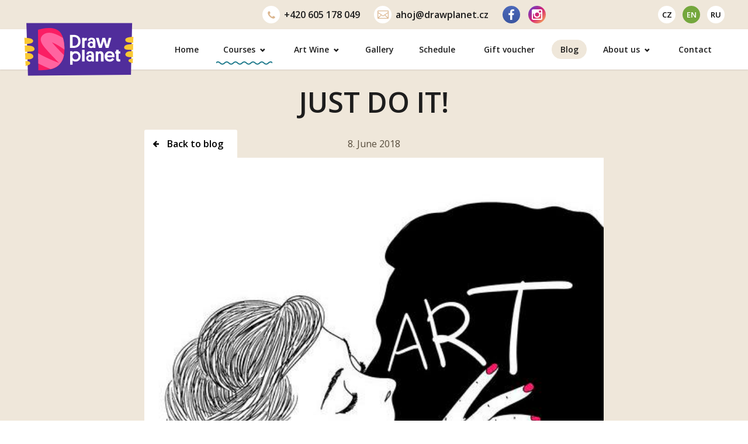

--- FILE ---
content_type: text/html; charset=UTF-8
request_url: https://www.drawplanet.cz/en/just-do-it/
body_size: 75686
content:
<!DOCTYPE html>
<html dir="ltr" lang="en-US" class="font-active no-js">

<head>
    <meta charset="UTF-8">
    <meta name="viewport" content="width=device-width, initial-scale=1">
    <title>JUST DO IT! - Draw Planet - výtvarné ateliéry</title><link rel="preload" data-rocket-preload as="style" href="https://fonts.googleapis.com/css2?family=Open+Sans:ital,wght@0,400;0,600;0,700;1,400;1,600&#038;display=swap" /><link rel="stylesheet" href="https://fonts.googleapis.com/css2?family=Open+Sans:ital,wght@0,400;0,600;0,700;1,400;1,600&#038;display=swap" media="print" onload="this.media='all'" /><noscript><link rel="stylesheet" href="https://fonts.googleapis.com/css2?family=Open+Sans:ital,wght@0,400;0,600;0,700;1,400;1,600&#038;display=swap" /></noscript>
    <link rel="preconnect" href="https://fonts.googleapis.com">
    <link rel="preconnect" href="https://fonts.gstatic.com" crossorigin>
    
    <script type="text/javascript" src="https://drawplanet.de/wp-includes/js/jquery/jquery.js?ver=3.7.1"
        id="jquery-core-js-new"></script>
    <link rel="stylesheet"
        href="https://www.drawplanet.cz/wp-content/themes/drawplanet2/assets/css/style.1769099295.min.css"
        type="text/css">
    <link rel="stylesheet" href="https://www.drawplanet.cz/wp-content/themes/drawplanet2/assets/css/custom.css" type="text/css">
    

    <script>
        document.documentElement.className = document.documentElement.className.replace("no-js", "js");
    </script>
    <script
        src="https://www.drawplanet.cz/wp-content/themes/drawplanet2/assets/js/script.1769099295.min.js"
        async></script>
        <meta name='robots' content='noindex, follow' />

	<!-- This site is optimized with the Yoast SEO Premium plugin v22.7 (Yoast SEO v22.7) - https://yoast.com/wordpress/plugins/seo/ -->
	<meta property="og:locale" content="en_US" />
	<meta property="og:type" content="article" />
	<meta property="og:title" content="JUST DO IT!" />
	<meta property="og:description" content="Znovu hledáte nejlepší rady, jak se stát dobrým umělcem? Musíte mít jistě hromadu otázek, které byste položili svým uměleckým vzorům, k nimž vzhlížíte. Pronásledují vás v duchu otázky typu „Jak jste přišel s touto myšlenkou?“, „Jaký software, jaké materiály?“ „Jak dlouho to trvalo?“, „Čím jste začali a čím jste skončili?“ Dostanete odpovědi, které samozřejmě, obsahují [&hellip;]" />
	<meta property="og:url" content="https://www.drawplanet.cz/en/just-do-it/" />
	<meta property="og:site_name" content="Draw Planet - výtvarné ateliéry" />
	<meta property="article:published_time" content="2018-06-08T13:14:22+00:00" />
	<meta property="article:modified_time" content="2018-06-08T13:15:39+00:00" />
	<meta property="og:image" content="https://www.drawplanet.cz/wp-content/uploads/2018/06/34645947-1784643651582483-7080708183974477824-n.jpg" />
	<meta property="og:image:width" content="500" />
	<meta property="og:image:height" content="500" />
	<meta property="og:image:type" content="image/jpeg" />
	<meta name="twitter:card" content="summary_large_image" />
	<meta name="twitter:label1" content="Written by" />
	<meta name="twitter:data1" content="" />
	<meta name="twitter:label2" content="Est. reading time" />
	<meta name="twitter:data2" content="2 minutes" />
	<script type="application/ld+json" class="yoast-schema-graph">{"@context":"https://schema.org","@graph":[{"@type":"WebPage","@id":"https://www.drawplanet.cz/en/just-do-it/","url":"https://www.drawplanet.cz/en/just-do-it/","name":"JUST DO IT! - Draw Planet - výtvarné ateliéry","isPartOf":{"@id":"https://www.drawplanet.cz/#website"},"primaryImageOfPage":{"@id":"https://www.drawplanet.cz/en/just-do-it/#primaryimage"},"image":{"@id":"https://www.drawplanet.cz/en/just-do-it/#primaryimage"},"thumbnailUrl":"https://www.drawplanet.cz/wp-content/uploads/2018/06/34645947-1784643651582483-7080708183974477824-n.jpg","datePublished":"2018-06-08T13:14:22+00:00","dateModified":"2018-06-08T13:15:39+00:00","author":{"@id":""},"breadcrumb":{"@id":"https://www.drawplanet.cz/en/just-do-it/#breadcrumb"},"inLanguage":"en-US","potentialAction":[{"@type":"ReadAction","target":["https://www.drawplanet.cz/en/just-do-it/"]}]},{"@type":"ImageObject","inLanguage":"en-US","@id":"https://www.drawplanet.cz/en/just-do-it/#primaryimage","url":"https://www.drawplanet.cz/wp-content/uploads/2018/06/34645947-1784643651582483-7080708183974477824-n.jpg","contentUrl":"https://www.drawplanet.cz/wp-content/uploads/2018/06/34645947-1784643651582483-7080708183974477824-n.jpg","width":500,"height":500},{"@type":"BreadcrumbList","@id":"https://www.drawplanet.cz/en/just-do-it/#breadcrumb","itemListElement":[{"@type":"ListItem","position":1,"name":"Domů","item":"https://www.drawplanet.cz/en/"},{"@type":"ListItem","position":2,"name":"JUST DO IT!"}]},{"@type":"WebSite","@id":"https://www.drawplanet.cz/#website","url":"https://www.drawplanet.cz/","name":"Draw Planet - výtvarné ateliéry","description":"","potentialAction":[{"@type":"SearchAction","target":{"@type":"EntryPoint","urlTemplate":"https://www.drawplanet.cz/?s={search_term_string}"},"query-input":"required name=search_term_string"}],"inLanguage":"en-US"},{"@type":"Person","@id":""}]}</script>
	<!-- / Yoast SEO Premium plugin. -->


<link href='https://fonts.gstatic.com' crossorigin rel='preconnect' />
<link rel="alternate" title="oEmbed (JSON)" type="application/json+oembed" href="https://www.drawplanet.cz/en/wp-json/oembed/1.0/embed?url=https%3A%2F%2Fwww.drawplanet.cz%2Fen%2Fjust-do-it%2F" />
<link rel="alternate" title="oEmbed (XML)" type="text/xml+oembed" href="https://www.drawplanet.cz/en/wp-json/oembed/1.0/embed?url=https%3A%2F%2Fwww.drawplanet.cz%2Fen%2Fjust-do-it%2F&#038;format=xml" />
<style id='wp-img-auto-sizes-contain-inline-css' type='text/css'>
img:is([sizes=auto i],[sizes^="auto," i]){contain-intrinsic-size:3000px 1500px}
/*# sourceURL=wp-img-auto-sizes-contain-inline-css */
</style>
<style id='wp-emoji-styles-inline-css' type='text/css'>

	img.wp-smiley, img.emoji {
		display: inline !important;
		border: none !important;
		box-shadow: none !important;
		height: 1em !important;
		width: 1em !important;
		margin: 0 0.07em !important;
		vertical-align: -0.1em !important;
		background: none !important;
		padding: 0 !important;
	}
/*# sourceURL=wp-emoji-styles-inline-css */
</style>
<style id='classic-theme-styles-inline-css' type='text/css'>
/**
 * These rules are needed for backwards compatibility.
 * They should match the button element rules in the base theme.json file.
 */
.wp-block-button__link {
	color: #ffffff;
	background-color: #32373c;
	border-radius: 9999px; /* 100% causes an oval, but any explicit but really high value retains the pill shape. */

	/* This needs a low specificity so it won't override the rules from the button element if defined in theme.json. */
	box-shadow: none;
	text-decoration: none;

	/* The extra 2px are added to size solids the same as the outline versions.*/
	padding: calc(0.667em + 2px) calc(1.333em + 2px);

	font-size: 1.125em;
}

.wp-block-file__button {
	background: #32373c;
	color: #ffffff;
	text-decoration: none;
}

/*# sourceURL=/wp-includes/css/classic-themes.css */
</style>
<link rel='stylesheet' id='woocommerce-layout-css' href='https://www.drawplanet.cz/wp-content/plugins/woocommerce/assets/css/woocommerce-layout.css?ver=8.9.1' type='text/css' media='all' />
<link rel='stylesheet' id='woocommerce-smallscreen-css' href='https://www.drawplanet.cz/wp-content/plugins/woocommerce/assets/css/woocommerce-smallscreen.css?ver=8.9.1' type='text/css' media='only screen and (max-width: 768px)' />
<link rel='stylesheet' id='woocommerce-general-css' href='https://www.drawplanet.cz/wp-content/plugins/woocommerce/assets/css/woocommerce.css?ver=8.9.1' type='text/css' media='all' />
<style id='woocommerce-inline-inline-css' type='text/css'>
.woocommerce form .form-row .required { visibility: visible; }
/*# sourceURL=woocommerce-inline-inline-css */
</style>
<script type="text/javascript" id="WCPAY_ASSETS-js-extra">
/* <![CDATA[ */
var wcpayAssets = {"url":"https://www.drawplanet.cz/wp-content/plugins/woocommerce-payments/dist/"};
//# sourceURL=WCPAY_ASSETS-js-extra
/* ]]> */
</script>
<link rel="https://api.w.org/" href="https://www.drawplanet.cz/en/wp-json/" /><link rel="alternate" title="JSON" type="application/json" href="https://www.drawplanet.cz/en/wp-json/wp/v2/posts/34638" /><link rel='shortlink' href='https://www.drawplanet.cz/en/?p=34638' />
<link rel="apple-touch-icon" sizes="180x180" href="/wp-content/uploads/fbrfg/apple-touch-icon.png">
<link rel="icon" type="image/png" sizes="32x32" href="/wp-content/uploads/fbrfg/favicon-32x32.png">
<link rel="icon" type="image/png" sizes="16x16" href="/wp-content/uploads/fbrfg/favicon-16x16.png">
<link rel="manifest" href="/wp-content/uploads/fbrfg/site.webmanifest">
<link rel="mask-icon" href="/wp-content/uploads/fbrfg/safari-pinned-tab.svg" color="#5bbad5">
<link rel="shortcut icon" href="/wp-content/uploads/fbrfg/favicon.ico">
<meta name="msapplication-TileColor" content="#000000">
<meta name="msapplication-config" content="/wp-content/uploads/fbrfg/browserconfig.xml">
<meta name="theme-color" content="#ffffff">
  <script>

      jQuery(document).ready(function($) {
          $('#billing_first_name_field .woocommerce-input-wrapper').before('<svg viewBox="0 0 14 13" width="14" height="13"><use xlink:href="#user"></use></svg>');
          $('#billing_last_name_field .woocommerce-input-wrapper').before('<svg viewBox="0 0 14 13" width="14" height="13"><use xlink:href="#user"></use></svg>');
          $('#billing_email_field .woocommerce-input-wrapper').before('<svg viewBox="0 0 20 16" width="20" height="16"><use xlink:href="#envelope"></use></svg>');
          $('#billing_phone_field .woocommerce-input-wrapper').before('<svg viewBox="0 0 17 17" width="17" height="17"><use xlink:href="#earphone"></use></svg>');

          $('.wc_payment_method.payment_method_ppcp-gateway').on('click', function () {
              $('li.payment_method_ppcp-credit-card-gateway').addClass('activeSection');
              $('.payment_box.payment_method_comgate').addClass('hideSection');
              $('li.wc_payment_method.payment_method_comgate').addClass('hideLiItem');
          })

          $('.payment_method_comgate').on('click', function () {
              $('li.payment_method_ppcp-credit-card-gateway').removeClass('activeSection');
              $('.payment_box.payment_method_comgate').removeClass('hideSection');
              $('li.wc_payment_method.payment_method_comgate').removeClass('hideLiItem');
          })

          $('.payment_method_comgate').on('click', function () {
              $('li.payment_method_ppcp-credit-card-gateway').removeClass('activeSection');
              $('.payment_box.payment_method_comgate').removeClass('hideSection');
              $('li.wc_payment_method.payment_method_comgate').removeClass('hideLiItem');
          })

          $('#place_order').on('click', function (e) {
              $('.woocommerce-input-wrapper input').each(function() {
                  if ($(this).hasClass('addValide')){
                      $(this).removeClass('noValide');
                      $(this).find('.error').hide();
                  }else {
                      e.preventDefault();
                      $(this).addClass('noValide');
                      $(this).before('<label class="error">Diese Information ist erforderlich</label>');
                  }
              });
          })

    $('.woocommerce-input-wrapper input').each(function() {
            console.log($(this).val());
              if($(this).val() != ''){
                  $(this).removeClass('noValide');
                  $(this).addClass('addValide');
                  $(this).siblings('.error').hide();
              }else{
              // $(this).addClass('noValide');
              // $(this).before('<label class="error">Diese Information ist erforderlich</label>');
              }
          })
          $(".woocommerce-input-wrapper input").on("keyup", function(){
              console.log($(this).val());
          });

          $(".woocommerce-input-wrapper input").on("change", function(){
              $(this).removeClass('noValide');
              $(this).addClass('addValide');
              $(this).siblings('.error').hide();
          });


          if($('body').hasClass('single-online-kurz')) {
              setTimeout(function (){
                  $('#online_course__variant__1').trigger('click');
                  $('#online_course__variant__1').addClass('clicekd');
              }, 100)
          }
      });





  </script>

<script type="text/javascript">
           var ajaxurl = "https://www.drawplanet.cz/wp-admin/admin-ajax.php";
         </script>	<noscript><style>.woocommerce-product-gallery{ opacity: 1 !important; }</style></noscript>
	
        <script>
                                                    dataLayer = [{
                                                'page': {
                                                    'type': 'blog'
                                                }
                                            }];
                </script>
            <!-- Google Tag Manager -->
        <script>(function (w, d, s, l, i) {
                    w[l] = w[l] || [];
                    w[l].push({
                        'gtm.start':
                            new Date().getTime(), event: 'gtm.js'
                    });
                    var
                        f = d.getElementsByTagName(s)[0],
                        j = d.createElement(s), dl = l != 'dataLayer' ? '&l=' + l : '';
                    j.async = true;
                    j.src =
                        'https://www.googletagmanager.com/gtm.js?id=' + i + dl;
                    f.parentNode.insertBefore(j, f);
                })(window, document, 'script', 'dataLayer', 'GTM-W74W2S2');</script>
        <!-- End Google Tag Manager -->
        <!-- Microsoft Clarity  -->
    <script type="text/javascript">
        (function (c, l, a, r, i, t, y) {
            c[a] = c[a] || function () {
                (c[a].q = c[a].q || []).push(arguments)
            };
            t = l.createElement(r);
            t.async = 1;
            t.src = "https://www.clarity.ms/tag/" + i;
            y = l.getElementsByTagName(r)[0];
            y.parentNode.insertBefore(t, y);
        })(window, document, "clarity", "script", "61pnr4cofp");
    </script>
    <!-- End Microsoft Clarity  -->
            
    
<link rel='stylesheet' id='wc-blocks-style-css' href='https://www.drawplanet.cz/wp-content/plugins/woocommerce/assets/client/blocks/wc-blocks.css?ver=1716366664' type='text/css' media='all' />
<style id='global-styles-inline-css' type='text/css'>
:root{--wp--preset--aspect-ratio--square: 1;--wp--preset--aspect-ratio--4-3: 4/3;--wp--preset--aspect-ratio--3-4: 3/4;--wp--preset--aspect-ratio--3-2: 3/2;--wp--preset--aspect-ratio--2-3: 2/3;--wp--preset--aspect-ratio--16-9: 16/9;--wp--preset--aspect-ratio--9-16: 9/16;--wp--preset--color--black: #000000;--wp--preset--color--cyan-bluish-gray: #abb8c3;--wp--preset--color--white: #ffffff;--wp--preset--color--pale-pink: #f78da7;--wp--preset--color--vivid-red: #cf2e2e;--wp--preset--color--luminous-vivid-orange: #ff6900;--wp--preset--color--luminous-vivid-amber: #fcb900;--wp--preset--color--light-green-cyan: #7bdcb5;--wp--preset--color--vivid-green-cyan: #00d084;--wp--preset--color--pale-cyan-blue: #8ed1fc;--wp--preset--color--vivid-cyan-blue: #0693e3;--wp--preset--color--vivid-purple: #9b51e0;--wp--preset--gradient--vivid-cyan-blue-to-vivid-purple: linear-gradient(135deg,rgb(6,147,227) 0%,rgb(155,81,224) 100%);--wp--preset--gradient--light-green-cyan-to-vivid-green-cyan: linear-gradient(135deg,rgb(122,220,180) 0%,rgb(0,208,130) 100%);--wp--preset--gradient--luminous-vivid-amber-to-luminous-vivid-orange: linear-gradient(135deg,rgb(252,185,0) 0%,rgb(255,105,0) 100%);--wp--preset--gradient--luminous-vivid-orange-to-vivid-red: linear-gradient(135deg,rgb(255,105,0) 0%,rgb(207,46,46) 100%);--wp--preset--gradient--very-light-gray-to-cyan-bluish-gray: linear-gradient(135deg,rgb(238,238,238) 0%,rgb(169,184,195) 100%);--wp--preset--gradient--cool-to-warm-spectrum: linear-gradient(135deg,rgb(74,234,220) 0%,rgb(151,120,209) 20%,rgb(207,42,186) 40%,rgb(238,44,130) 60%,rgb(251,105,98) 80%,rgb(254,248,76) 100%);--wp--preset--gradient--blush-light-purple: linear-gradient(135deg,rgb(255,206,236) 0%,rgb(152,150,240) 100%);--wp--preset--gradient--blush-bordeaux: linear-gradient(135deg,rgb(254,205,165) 0%,rgb(254,45,45) 50%,rgb(107,0,62) 100%);--wp--preset--gradient--luminous-dusk: linear-gradient(135deg,rgb(255,203,112) 0%,rgb(199,81,192) 50%,rgb(65,88,208) 100%);--wp--preset--gradient--pale-ocean: linear-gradient(135deg,rgb(255,245,203) 0%,rgb(182,227,212) 50%,rgb(51,167,181) 100%);--wp--preset--gradient--electric-grass: linear-gradient(135deg,rgb(202,248,128) 0%,rgb(113,206,126) 100%);--wp--preset--gradient--midnight: linear-gradient(135deg,rgb(2,3,129) 0%,rgb(40,116,252) 100%);--wp--preset--font-size--small: 13px;--wp--preset--font-size--medium: 20px;--wp--preset--font-size--large: 36px;--wp--preset--font-size--x-large: 42px;--wp--preset--spacing--20: 0.44rem;--wp--preset--spacing--30: 0.67rem;--wp--preset--spacing--40: 1rem;--wp--preset--spacing--50: 1.5rem;--wp--preset--spacing--60: 2.25rem;--wp--preset--spacing--70: 3.38rem;--wp--preset--spacing--80: 5.06rem;--wp--preset--shadow--natural: 6px 6px 9px rgba(0, 0, 0, 0.2);--wp--preset--shadow--deep: 12px 12px 50px rgba(0, 0, 0, 0.4);--wp--preset--shadow--sharp: 6px 6px 0px rgba(0, 0, 0, 0.2);--wp--preset--shadow--outlined: 6px 6px 0px -3px rgb(255, 255, 255), 6px 6px rgb(0, 0, 0);--wp--preset--shadow--crisp: 6px 6px 0px rgb(0, 0, 0);}:where(.is-layout-flex){gap: 0.5em;}:where(.is-layout-grid){gap: 0.5em;}body .is-layout-flex{display: flex;}.is-layout-flex{flex-wrap: wrap;align-items: center;}.is-layout-flex > :is(*, div){margin: 0;}body .is-layout-grid{display: grid;}.is-layout-grid > :is(*, div){margin: 0;}:where(.wp-block-columns.is-layout-flex){gap: 2em;}:where(.wp-block-columns.is-layout-grid){gap: 2em;}:where(.wp-block-post-template.is-layout-flex){gap: 1.25em;}:where(.wp-block-post-template.is-layout-grid){gap: 1.25em;}.has-black-color{color: var(--wp--preset--color--black) !important;}.has-cyan-bluish-gray-color{color: var(--wp--preset--color--cyan-bluish-gray) !important;}.has-white-color{color: var(--wp--preset--color--white) !important;}.has-pale-pink-color{color: var(--wp--preset--color--pale-pink) !important;}.has-vivid-red-color{color: var(--wp--preset--color--vivid-red) !important;}.has-luminous-vivid-orange-color{color: var(--wp--preset--color--luminous-vivid-orange) !important;}.has-luminous-vivid-amber-color{color: var(--wp--preset--color--luminous-vivid-amber) !important;}.has-light-green-cyan-color{color: var(--wp--preset--color--light-green-cyan) !important;}.has-vivid-green-cyan-color{color: var(--wp--preset--color--vivid-green-cyan) !important;}.has-pale-cyan-blue-color{color: var(--wp--preset--color--pale-cyan-blue) !important;}.has-vivid-cyan-blue-color{color: var(--wp--preset--color--vivid-cyan-blue) !important;}.has-vivid-purple-color{color: var(--wp--preset--color--vivid-purple) !important;}.has-black-background-color{background-color: var(--wp--preset--color--black) !important;}.has-cyan-bluish-gray-background-color{background-color: var(--wp--preset--color--cyan-bluish-gray) !important;}.has-white-background-color{background-color: var(--wp--preset--color--white) !important;}.has-pale-pink-background-color{background-color: var(--wp--preset--color--pale-pink) !important;}.has-vivid-red-background-color{background-color: var(--wp--preset--color--vivid-red) !important;}.has-luminous-vivid-orange-background-color{background-color: var(--wp--preset--color--luminous-vivid-orange) !important;}.has-luminous-vivid-amber-background-color{background-color: var(--wp--preset--color--luminous-vivid-amber) !important;}.has-light-green-cyan-background-color{background-color: var(--wp--preset--color--light-green-cyan) !important;}.has-vivid-green-cyan-background-color{background-color: var(--wp--preset--color--vivid-green-cyan) !important;}.has-pale-cyan-blue-background-color{background-color: var(--wp--preset--color--pale-cyan-blue) !important;}.has-vivid-cyan-blue-background-color{background-color: var(--wp--preset--color--vivid-cyan-blue) !important;}.has-vivid-purple-background-color{background-color: var(--wp--preset--color--vivid-purple) !important;}.has-black-border-color{border-color: var(--wp--preset--color--black) !important;}.has-cyan-bluish-gray-border-color{border-color: var(--wp--preset--color--cyan-bluish-gray) !important;}.has-white-border-color{border-color: var(--wp--preset--color--white) !important;}.has-pale-pink-border-color{border-color: var(--wp--preset--color--pale-pink) !important;}.has-vivid-red-border-color{border-color: var(--wp--preset--color--vivid-red) !important;}.has-luminous-vivid-orange-border-color{border-color: var(--wp--preset--color--luminous-vivid-orange) !important;}.has-luminous-vivid-amber-border-color{border-color: var(--wp--preset--color--luminous-vivid-amber) !important;}.has-light-green-cyan-border-color{border-color: var(--wp--preset--color--light-green-cyan) !important;}.has-vivid-green-cyan-border-color{border-color: var(--wp--preset--color--vivid-green-cyan) !important;}.has-pale-cyan-blue-border-color{border-color: var(--wp--preset--color--pale-cyan-blue) !important;}.has-vivid-cyan-blue-border-color{border-color: var(--wp--preset--color--vivid-cyan-blue) !important;}.has-vivid-purple-border-color{border-color: var(--wp--preset--color--vivid-purple) !important;}.has-vivid-cyan-blue-to-vivid-purple-gradient-background{background: var(--wp--preset--gradient--vivid-cyan-blue-to-vivid-purple) !important;}.has-light-green-cyan-to-vivid-green-cyan-gradient-background{background: var(--wp--preset--gradient--light-green-cyan-to-vivid-green-cyan) !important;}.has-luminous-vivid-amber-to-luminous-vivid-orange-gradient-background{background: var(--wp--preset--gradient--luminous-vivid-amber-to-luminous-vivid-orange) !important;}.has-luminous-vivid-orange-to-vivid-red-gradient-background{background: var(--wp--preset--gradient--luminous-vivid-orange-to-vivid-red) !important;}.has-very-light-gray-to-cyan-bluish-gray-gradient-background{background: var(--wp--preset--gradient--very-light-gray-to-cyan-bluish-gray) !important;}.has-cool-to-warm-spectrum-gradient-background{background: var(--wp--preset--gradient--cool-to-warm-spectrum) !important;}.has-blush-light-purple-gradient-background{background: var(--wp--preset--gradient--blush-light-purple) !important;}.has-blush-bordeaux-gradient-background{background: var(--wp--preset--gradient--blush-bordeaux) !important;}.has-luminous-dusk-gradient-background{background: var(--wp--preset--gradient--luminous-dusk) !important;}.has-pale-ocean-gradient-background{background: var(--wp--preset--gradient--pale-ocean) !important;}.has-electric-grass-gradient-background{background: var(--wp--preset--gradient--electric-grass) !important;}.has-midnight-gradient-background{background: var(--wp--preset--gradient--midnight) !important;}.has-small-font-size{font-size: var(--wp--preset--font-size--small) !important;}.has-medium-font-size{font-size: var(--wp--preset--font-size--medium) !important;}.has-large-font-size{font-size: var(--wp--preset--font-size--large) !important;}.has-x-large-font-size{font-size: var(--wp--preset--font-size--x-large) !important;}
/*# sourceURL=global-styles-inline-css */
</style>
<style id='core-block-supports-inline-css' type='text/css'>
/**
 * Core styles: block-supports
 */

/*# sourceURL=core-block-supports-inline-css */
</style>
<meta name="generator" content="WP Rocket 3.18.3" data-wpr-features="wpr_desktop" /></head>

<body id="uvod" class="wp-singular post-template-default single single-post postid-34638 single-format-standard wp-theme-drawplanet2 theme-drawplanet2 woocommerce-no-js lazyload_active web_cz">
    
                <!-- Google Tag Manager (noscript) -->
            <noscript>
                <iframe src="https://www.googletagmanager.com/ns.html?id=GTM-W74W2S2" height="0" width="0"
                    style="display:none;visibility:hidden"></iframe>
            </noscript>
            <!-- End Google Tag Manager (noscript) -->
        
    

    <div data-rocket-location-hash="29ccf98f054896b6f93ec33686d41ce1" id="fb-root"></div>
            <script async defer crossorigin="anonymous"
            src="https://connect.facebook.net/cs_CZ/sdk.js#xfbml=1&version=v13.0&appId=1466666923556201&autoLogAppEvents=1"
            nonce="pLvvD9vT"></script>
            <svg xmlns="http://www.w3.org/2000/svg" class="hidden">
        <symbol id="phone-13"><path d="M12.785,10.145c0,-0.06 0,-0.13 -0.03,-0.19c-0.06,-0.19 -0.5,-0.38 -0.67,-0.47c-0.51,-0.29 -1.03,-0.56 -1.53,-0.86c-0.23,-0.14 -0.52,-0.41 -0.8,-0.41c-0.54,0 -1.33,1.62 -1.82,1.62c-0.24,0 -0.55,-0.23 -0.76,-0.35c-1.553,-0.83 -2.826,-2.1 -3.66,-3.65c-0.12,-0.22 -0.34,-0.53 -0.34,-0.77c0,-0.48 1.61,-1.28 1.61,-1.82c0,-0.28 -0.27,-0.57 -0.41,-0.8l-0.86,-1.52c-0.09,-0.18 -0.28,-0.62 -0.47,-0.68c-0.06,-0.03 -0.12,-0.03 -0.19,-0.03c-0.32,0 -0.94,0.14 -1.24,0.28c-0.44,0.18 -0.72,0.68 -0.94,1.09c-0.296,0.504 -0.454,1.076 -0.46,1.66c0,0.83 0.34,1.58 0.62,2.34c0.19,0.54 0.43,1.07 0.74,1.56c1.119,1.704 2.576,3.161 4.28,4.28c0.49,0.31 1.02,0.55 1.57,0.75c0.75,0.27 1.5,0.61 2.33,0.61c0.6,0 1.14,-0.17 1.67,-0.45c0.4,-0.23 0.9,-0.51 1.08,-0.95c0.14,-0.29 0.28,-0.92 0.28,-1.24l0,0Z" fill="currentColor" fill-rule="nonzero"/></symbol><symbol id="plus-12"><path d="M11.24451,5.25329h-4.4978v0v-4.4978c0,-0.23426 -0.07028,-0.41874 -0.21084,-0.55344c-0.14056,-0.1347 -0.32211,-0.20205 -0.54466,-0.20205c-0.22254,0 -0.40409,0.06735 -0.54465,0.20205c-0.14056,0.1347 -0.21084,0.31918 -0.21084,0.55344v4.4978v0h-4.4978c-0.22255,0 -0.40117,0.06736 -0.53587,0.20206c-0.1347,0.1347 -0.20205,0.31332 -0.20205,0.53587c0,0.23426 0.06735,0.41874 0.20205,0.55344c0.1347,0.1347 0.31332,0.20205 0.53587,0.20205h4.4978v0v4.4978c0,0.22255 0.07028,0.4041 0.21084,0.54466c0.14056,0.14055 0.32211,0.21083 0.54465,0.21083c0.22255,0 0.4041,-0.07028 0.54466,-0.21083c0.14056,-0.14056 0.21084,-0.32211 0.21084,-0.54466v-4.4978v0h4.4978c0.22255,0 0.40117,-0.06735 0.53587,-0.20205c0.1347,-0.1347 0.20205,-0.31918 0.20205,-0.55344c0,-0.22255 -0.06735,-0.40117 -0.20205,-0.53587c-0.1347,-0.1347 -0.31332,-0.20206 -0.53587,-0.20206z" fill="currentColor"></path></symbol><symbol id="minus-12"><path d="M11.24451,0.25h-10.50659c-0.22255,0 -0.40117,0.06735 -0.53587,0.20204c-0.1347,0.13469 -0.20205,0.31331 -0.20205,0.53585c0,0.23425 0.06735,0.41872 0.20205,0.55342c0.1347,0.13469 0.31332,0.20204 0.53587,0.20204h10.50659c0.22255,0 0.40117,-0.06735 0.53587,-0.20204c0.1347,-0.13469 0.20205,-0.31917 0.20205,-0.55342c0,-0.22254 -0.06735,-0.40115 -0.20205,-0.53585c-0.1347,-0.13469 -0.31332,-0.20204 -0.53587,-0.20204z" fill="currentColor"></path></symbol><symbol id="envelope-19"><path d="M17.81,0l-16.62,0c-0.32,0 -0.6,0.12 -0.84,0.35c-0.23,0.23 -0.35,0.5 -0.35,0.82l0,11.66c0,0.32 0.12,0.59 0.35,0.82c0.24,0.23 0.52,0.35 0.84,0.35l16.62,0c0.32,0 0.6,-0.12 0.84,-0.35c0.23,-0.23 0.35,-0.5 0.35,-0.82l0,-11.66c0,-0.32 -0.12,-0.59 -0.35,-0.82c-0.222,-0.224 -0.525,-0.35 -0.84,-0.35l0,0Zm-11.06,8.2l2.75,1.83l2.75,-1.83l4.71,4.63l-14.92,0l4.71,-4.63Zm-5.56,3.79l0,-7.51l4.56,3.07l-4.56,4.44Zm12.06,-4.48l4.56,-3.1l0,7.58l-4.56,-4.48Zm4.56,-6.34l0,1.89l-0.03,-0.03l-8.28,5.61l-8.31,-5.58l0,-1.89l16.62,0Z" style="fill:currentColor;fill-rule:nonzero;"/></symbol><symbol id="facebook-10"><path d="M9.673,0.13l0,2.856l-1.698,0c-0.62,0 -1.039,0.129 -1.255,0.389c-0.216,0.26 -0.325,0.649 -0.325,1.168l0,2.045l3.17,0l-0.422,3.202l-2.748,0l0,8.21l-3.31,0l0,-8.21l-2.758,0l0,-3.202l2.758,0l0,-2.358c0,-1.342 0.375,-2.382 1.125,-3.121c0.75,-0.739 1.749,-1.109 2.997,-1.109c1.06,0 1.882,0.043 2.466,0.13Z" style="fill:currentColor;fill-rule:nonzero;"/></symbol><symbol id="google-14">
    <g transform="matrix(1.01079,0,0,1.01079,-0.0842592,-0.926528)">
        <path d="M13.767,6.717L7.167,6.717L7.167,9.45L10.978,9.45C10.792,10.318 10.333,10.99 9.667,11.467C8.979,11.944 8.146,12.167 7.167,12.167C6.584,12.167 6.039,12.078 5.531,11.867C5.022,11.644 4.579,11.333 4.201,10.965C3.823,10.587 3.529,10.144 3.318,9.667C3.095,9.128 2.984,8.583 2.984,8C2.984,7.417 3.095,6.872 3.318,6.333C3.529,5.856 3.823,5.413 4.201,5.035C4.579,4.667 5.022,4.362 5.531,4.152C6.039,3.928 6.584,3.833 7.167,3.833C7.662,3.833 8.133,3.901 8.58,4.068C9.026,4.235 9.422,4.461 9.769,4.746L11.833,2.683C11.213,2.167 10.507,1.707 9.714,1.391C8.92,1.075 8.071,0.917 7.167,0.917C6.167,0.917 5.264,1.103 4.396,1.474C3.541,1.846 2.833,2.351 2.156,3C1.518,3.628 1.013,4.375 0.641,5.23C0.269,6.097 0.083,7.021 0.083,8C0.083,8.979 0.269,9.903 0.641,10.77C1.013,11.625 1.518,12.375 2.156,13C2.833,13.664 3.541,14.172 4.396,14.544C5.264,14.904 6.167,15.083 7.167,15.083C8.059,15.083 8.908,14.928 9.714,14.619C10.532,14.296 11.254,13.833 11.88,13.233C12.505,12.632 13.004,11.892 13.376,11.012C13.748,10.132 13.934,9.128 13.934,8C13.934,7.789 13.918,7.575 13.887,7.359C13.856,7.167 13.816,6.928 13.767,6.717L13.767,6.717Z" style="fill:currentColor;fill-rule:nonzero;"/>
    </g>

</symbol><symbol id="instagram-18"><path d="M15.961,15.211l0,-7.594l-1.582,0c0.156,0.492 0.234,1.004 0.234,1.535c0,0.985 -0.25,1.893 -0.75,2.725c-0.5,0.832 -1.179,1.49 -2.039,1.975c-0.859,0.484 -1.797,0.726 -2.812,0.726c-1.539,0 -2.856,-0.529 -3.949,-1.588c-1.094,-1.058 -1.641,-2.338 -1.641,-3.838c0,-0.531 0.078,-1.043 0.234,-1.535l-1.652,0l0,7.594c0,0.203 0.068,0.373 0.205,0.51c0.137,0.136 0.307,0.205 0.51,0.205l12.527,0c0.195,0 0.363,-0.069 0.504,-0.205c0.141,-0.137 0.211,-0.307 0.211,-0.51Zm-3.328,-6.246c0,-0.969 -0.354,-1.795 -1.061,-2.479c-0.707,-0.683 -1.56,-1.025 -2.56,-1.025c-0.992,0 -1.842,0.342 -2.549,1.025c-0.707,0.684 -1.061,1.51 -1.061,2.479c0,0.969 0.354,1.795 1.061,2.478c0.707,0.684 1.557,1.026 2.549,1.026c1,0 1.853,-0.342 2.56,-1.026c0.707,-0.683 1.061,-1.509 1.061,-2.478Zm3.328,-4.219l0,-1.933c0,-0.219 -0.078,-0.409 -0.234,-0.569c-0.157,-0.16 -0.348,-0.24 -0.575,-0.24l-2.039,0c-0.226,0 -0.418,0.08 -0.574,0.24c-0.156,0.16 -0.234,0.35 -0.234,0.569l0,1.933c0,0.227 0.078,0.418 0.234,0.574c0.156,0.157 0.348,0.235 0.574,0.235l2.039,0c0.227,0 0.418,-0.078 0.575,-0.235c0.156,-0.156 0.234,-0.347 0.234,-0.574Zm2.039,-2.437l0,13.382c0,0.633 -0.227,1.176 -0.68,1.629c-0.453,0.453 -0.996,0.68 -1.629,0.68l-13.382,0c-0.633,0 -1.176,-0.227 -1.629,-0.68c-0.453,-0.453 -0.68,-0.996 -0.68,-1.629l0,-13.382c0,-0.633 0.227,-1.176 0.68,-1.629c0.453,-0.453 0.996,-0.68 1.629,-0.68l13.382,0c0.633,0 1.176,0.227 1.629,0.68c0.453,0.453 0.68,0.996 0.68,1.629Z" style="fill:currentColor;fill-rule:nonzero;"/></symbol><symbol id="vk-18">
    <g transform="matrix(0.899101,0,0,0.899101,-4.54945,-7.81469)">
        <path d="M15.96,21.61C9.12,21.61 5.22,16.93 5.06,9.13L8.5,9.13C8.61,14.85 11.13,17.27 13.13,17.77L13.13,9.13L16.36,9.13L16.36,14.06C18.33,13.85 20.41,11.6 21.11,9.12L24.33,9.12C23.799,11.714 22.211,13.973 19.95,15.35C22.475,16.607 24.344,18.887 25.08,21.61L21.53,21.61C20.77,19.24 18.87,17.4 16.36,17.15L16.36,21.61L15.96,21.61Z" style="fill:currentColor;fill-rule:nonzero;"/>
    </g>

</symbol><symbol id="tiktok-15">
    <g transform="matrix(1.8,0,0,1.8,-14.1,-12.6)">
        <path d="M12,7L12,14C12,14.565 11.565,15 11,15C10.435,15 10,14.565 10,14C10,13.435 10.435,13 11,13L11,11C9.355,11 8,12.355 8,14C8,15.645 9.355,17 11,17C12.645,17 14,15.645 14,14L14,10.232C14.616,10.671 15.259,11 16,11L16,9C15.953,9 15.263,8.781 14.781,8.361C14.3,7.942 14,7.415 14,7L12,7Z" style="fill:currentColor;fill-rule:nonzero;"/>
    </g>

</symbol><symbol id="whatsapp-30">
    <g transform="matrix(0.744343,0,0,0.744343,-2.87881,-2.97737)">
        <path d="M4.868,43.303L7.562,33.468C5.9,30.59 5.026,27.324 5.027,23.979C5.032,13.514 13.548,5 24.014,5C29.093,5.002 33.859,6.979 37.444,10.566C41.028,14.154 43.002,18.922 43,23.994C42.996,34.459 34.478,42.974 24.014,42.974C24.013,42.974 24.014,42.974 24.014,42.974L24.006,42.974C20.829,42.973 17.706,42.176 14.933,40.663L4.868,43.303Z" style="fill:white;"/>
    </g>
    <g transform="matrix(0.744343,0,0,0.744343,-2.87881,-2.97737)">
        <path d="M4.868,43.803C4.736,43.803 4.608,43.751 4.513,43.655C4.388,43.528 4.339,43.343 4.386,43.172L7.025,33.536C5.389,30.63 4.526,27.33 4.528,23.98C4.532,13.238 13.273,4.5 24.014,4.5C29.224,4.502 34.119,6.531 37.798,10.213C41.477,13.896 43.502,18.79 43.5,23.994C43.496,34.735 34.754,43.474 24.014,43.474C20.825,43.473 17.67,42.686 14.87,41.197L4.995,43.786C4.953,43.798 4.911,43.803 4.868,43.803Z" style="fill:white;"/>
    </g>
    <g transform="matrix(0.744343,0,0,0.744343,-2.87881,-2.97737)">
        <path d="M24.014,5C29.093,5.002 33.859,6.979 37.444,10.566C41.028,14.154 43.002,18.922 43,23.994C42.996,34.459 34.478,42.974 24.014,42.974L24.006,42.974C20.829,42.973 17.706,42.176 14.933,40.663L4.868,43.303L7.562,33.468C5.9,30.59 5.026,27.324 5.027,23.979C5.032,13.514 13.548,5 24.014,5M24.014,42.974M24.014,42.974M24.014,4C12.998,4 4.032,12.962 4.027,23.979C4.026,27.346 4.876,30.664 6.488,33.601L3.903,43.04C3.809,43.385 3.905,43.753 4.157,44.007C4.347,44.199 4.604,44.304 4.868,44.304C4.953,44.304 5.038,44.293 5.122,44.271L14.809,41.731C17.637,43.199 20.807,43.974 24.006,43.975C35.03,43.975 43.996,35.012 44.001,23.995C44.003,18.656 41.926,13.636 38.153,9.86C34.378,6.083 29.357,4.002 24.014,4Z" style="fill:rgb(207,216,220);"/>
    </g>
    <g transform="matrix(0.744343,0,0,0.744343,-2.87881,-2.97737)">
        <path d="M35.176,12.832C32.196,9.85 28.235,8.207 24.019,8.206C15.315,8.206 8.236,15.282 8.232,23.98C8.231,26.961 9.065,29.863 10.645,32.376L11.021,32.973L9.426,38.794L15.399,37.228L15.976,37.57C18.398,39.008 21.176,39.768 24.008,39.769L24.014,39.769C32.712,39.769 39.791,32.692 39.794,23.993C39.795,19.778 38.156,15.814 35.176,12.832Z" style="fill:rgb(64,195,81);"/>
    </g>
    <g transform="matrix(0.744343,0,0,0.744343,-2.87881,-2.97737)">
        <path d="M19.268,16.045C18.913,15.255 18.539,15.239 18.2,15.225C17.923,15.213 17.607,15.214 17.291,15.214C16.975,15.214 16.461,15.333 16.026,15.808C15.591,16.283 14.365,17.43 14.365,19.764C14.365,22.098 16.065,24.354 16.302,24.67C16.539,24.986 19.584,29.929 24.406,31.831C28.413,33.411 29.229,33.097 30.099,33.018C30.969,32.939 32.906,31.871 33.301,30.763C33.696,29.655 33.696,28.706 33.578,28.508C33.459,28.31 33.143,28.192 32.669,27.954C32.195,27.716 29.862,26.569 29.427,26.411C28.992,26.253 28.676,26.174 28.359,26.649C28.043,27.123 27.134,28.192 26.857,28.508C26.58,28.825 26.303,28.865 25.829,28.627C25.355,28.389 23.827,27.889 22.014,26.273C20.604,25.016 19.652,23.463 19.375,22.988C19.098,22.514 19.345,22.257 19.583,22.02C19.796,21.807 20.057,21.466 20.295,21.189C20.532,20.912 20.611,20.714 20.769,20.398C20.927,20.081 20.848,19.804 20.729,19.567C20.612,19.329 19.69,16.983 19.268,16.045Z" style="fill:white;"/>
    </g>

</symbol><symbol id="telegram-30">
    <g transform="matrix(0.012,0,0,0.012,0,0)">
        <path d="M1250,2500C1940.36,2500 2500,1940.36 2500,1250C2500,559.645 1940.36,0 1250,0C559.645,0 0,559.645 0,1250C0,1940.36 559.645,2500 1250,2500Z" style="fill:rgb(52,170,223);fill-rule:nonzero;"/>
    </g>
    <g transform="matrix(0.012,0,0,0.012,0,0)">
        <path d="M520.235,1239.16C520.235,1239.16 1145.24,982.66 1362,892.34C1445.09,856.215 1726.88,740.605 1726.88,740.605C1726.88,740.605 1856.94,690.03 1846.1,812.86C1842.49,863.44 1813.59,1040.46 1784.68,1231.93C1741.33,1502.89 1694.37,1799.13 1694.37,1799.13C1694.37,1799.13 1687.14,1882.23 1625.73,1896.67C1564.31,1911.12 1463.15,1846.1 1445.09,1831.64C1430.63,1820.81 1174.13,1658.24 1080.2,1578.76C1054.91,1557.08 1026.02,1513.73 1083.82,1463.15C1213.88,1343.93 1369.22,1195.81 1463.15,1101.88C1506.51,1058.53 1549.86,957.37 1369.22,1080.2C1112.72,1257.23 859.83,1423.41 859.83,1423.41C859.83,1423.41 802.025,1459.54 693.645,1427.02C585.26,1394.51 458.815,1351.15 458.815,1351.15C458.815,1351.15 372.115,1296.96 520.235,1239.16Z" style="fill:white;fill-rule:nonzero;"/>
    </g>

</symbol><symbol id="viber-30">
    <g transform="matrix(0.05625,0,0,0.05625,-18.75,-7.49998)">
        <path d="M795.807,185.353C782.554,173.124 728.995,134.244 609.697,133.716C609.697,133.716 469.014,125.232 400.434,188.139C362.258,226.323 348.828,282.194 347.412,351.463C345.995,420.732 344.162,550.546 469.295,585.745L469.415,585.745L469.335,639.455C469.335,639.455 468.534,661.2 482.852,665.634C500.171,671.012 510.336,654.486 526.871,636.67C535.946,626.89 548.48,612.524 557.924,601.543C643.503,608.746 709.323,592.284 716.798,589.851C734.077,584.248 831.854,571.723 847.757,441.917C864.172,308.125 839.817,223.497 795.807,185.353Z" style="fill:white;fill-rule:nonzero;"/>
    </g>
    <g transform="matrix(0.05625,0,0,0.05625,-18.75,-7.49998)">
        <path d="M767.979,212.381C756.775,202.201 708.411,171.812 607.496,171.372C607.496,171.372 487.998,163.52 429.99,216.062C397.705,247.94 386.828,295.343 385.636,353.192C384.443,411.04 378.265,521.55 484.077,550.946C484.077,550.946 483.661,632.989 483.613,640.2C483.613,645.242 484.413,648.691 487.294,649.403C489.367,649.908 492.472,648.835 495.113,646.202C512.032,629.211 566.199,563.864 566.199,563.864C638.877,568.61 696.702,554.26 702.92,552.227C717.582,547.513 796.887,540.702 810.309,432.289C824.179,320.538 805.211,244.258 767.979,212.381Z" style="fill:rgb(115,96,242);fill-rule:nonzero;"/>
    </g>
    <g transform="matrix(0.05625,0,0,0.05625,-18.75,-7.49998)">
        <path d="M658.806,348.438C657.493,321.979 644.053,308.082 618.485,306.748" style="fill:none;fill-rule:nonzero;stroke:white;stroke-width:13.49px;"/>
    </g>
    <g transform="matrix(0.05625,0,0,0.05625,-18.75,-7.49998)">
        <path d="M693.42,360.042C693.954,335.392 686.652,314.797 671.515,298.257C656.309,281.658 635.26,272.518 608.249,270.541" style="fill:none;fill-rule:nonzero;stroke:white;stroke-width:13.49px;"/>
    </g>
    <g transform="matrix(0.05625,0,0,0.05625,-18.75,-7.49998)">
        <path d="M728.859,373.904C728.534,331.129 715.752,297.44 690.515,272.838C665.278,248.236 633.891,235.804 596.356,235.542" style="fill:none;fill-rule:nonzero;stroke:white;stroke-width:13.49px;"/>
    </g>
    <g transform="matrix(0.05625,0,0,0.05625,-18.75,-7.49998)">
        <path d="M619.821,438.803C619.821,438.803 629.305,439.604 634.412,433.313L644.368,420.788C649.17,414.577 660.759,410.616 672.107,416.938C680.612,421.789 688.868,427.061 696.846,432.737C704.377,438.275 719.799,451.145 719.847,451.145C727.194,457.347 728.891,466.455 723.889,476.059C723.889,476.115 723.849,476.211 723.849,476.259C718.34,485.809 711.345,494.422 703.128,501.774C703.032,501.822 703.032,501.87 702.944,501.918C695.805,507.883 688.792,511.274 681.903,512.09C680.889,512.268 679.859,512.332 678.83,512.282C675.793,512.311 672.771,511.847 669.882,510.906L669.658,510.577C659.046,507.584 641.326,500.093 611.818,483.814C594.742,474.505 578.485,463.766 563.222,451.713C555.571,445.675 548.274,439.203 541.365,432.329L539.156,430.12C538.908,429.88 538.668,429.632 538.419,429.383C531.545,422.475 525.073,415.177 519.035,407.526C506.984,392.264 496.245,376.01 486.934,358.938C470.655,329.422 463.164,311.718 460.171,301.09L459.843,300.866C458.904,297.977 458.442,294.955 458.474,291.918C458.418,290.89 458.48,289.859 458.658,288.845C459.517,281.967 462.913,274.948 468.846,267.788C468.894,267.7 468.942,267.7 468.99,267.604C476.34,259.387 484.953,252.395 494.505,246.891C494.553,246.891 494.649,246.843 494.705,246.843C504.309,241.841 513.417,243.538 519.612,250.845C519.66,250.893 532.505,266.315 538.019,273.846C543.696,281.832 548.968,290.096 553.818,298.609C560.141,309.95 556.179,321.562 549.968,326.348L537.443,336.305C531.12,341.411 531.953,350.895 531.953,350.895C531.953,350.895 550.505,421.108 619.821,438.803Z" style="fill:white;fill-rule:nonzero;"/>
    </g>

</symbol><symbol id="twitter-19"><g><path d="M19,2.108c-0.698,0.309 -1.45,0.519 -2.239,0.613c0.806,-0.482 1.423,-1.247 1.715,-2.157c-0.754,0.447 -1.588,0.772 -2.476,0.947c-0.711,-0.758 -1.725,-1.231 -2.846,-1.231c-2.153,0 -3.897,1.744 -3.897,3.897c0,0.306 0.034,0.604 0.1,0.89c-3.24,-0.163 -6.111,-1.715 -8.034,-4.073c-0.336,0.575 -0.529,1.244 -0.529,1.959c0,1.352 0.689,2.545 1.735,3.245c-0.639,-0.02 -1.24,-0.197 -1.766,-0.488c0,0.015 0,0.032 0,0.049c0,1.889 1.343,3.464 3.127,3.822c-0.327,0.089 -0.671,0.137 -1.027,0.137c-0.25,0 -0.495,-0.024 -0.734,-0.07c0.496,1.548 1.937,2.675 3.642,2.708c-1.333,1.044 -3.014,1.668 -4.841,1.668c-0.315,0 -0.625,-0.019 -0.93,-0.055c1.725,1.107 3.775,1.751 5.976,1.751c7.17,0 11.09,-5.939 11.09,-11.09c0,-0.17 -0.004,-0.338 -0.011,-0.505c0.762,-0.55 1.422,-1.235 1.945,-2.017Z" style="fill:currentColor;fill-rule:nonzero;"/></g></symbol><symbol id="google-plus-22"><g><g><path d="M0.004,6.998c-0.137,-3.603 3.02,-6.934 6.627,-6.976c1.84,-0.158 3.627,0.556 5.02,1.722c-0.571,0.627 -1.152,1.247 -1.773,1.828c-1.224,-0.745 -2.699,-1.311 -4.131,-0.809c-2.31,0.659 -3.708,3.386 -2.853,5.645c0.707,2.359 3.578,3.653 5.827,2.661c1.166,-0.415 1.932,-1.491 2.269,-2.645c-1.336,-0.026 -2.672,-0.01 -4.006,-0.047c-0.001,-0.794 -0.006,-1.585 -0.001,-2.379c2.224,-0.003 4.454,-0.01 6.683,0.01c0.136,1.946 -0.15,4.028 -1.414,5.59c-1.734,2.23 -4.934,2.883 -7.537,2.009c-2.763,-0.907 -4.771,-3.692 -4.711,-6.609" style="fill:currentColor;fill-rule:nonzero;"/><path d="M18.004,3.996l1.986,0c0.003,0.665 0.01,1.331 0.013,1.996c0.665,0.006 1.332,0.008 1.997,0.013l0,1.989c-0.665,0.003 -1.332,0.006 -1.997,0.009c-0.005,0.667 -0.01,1.331 -0.013,1.999c-0.663,-0.003 -1.328,0 -1.989,0c-0.007,-0.668 -0.007,-1.332 -0.013,-1.995c-0.663,-0.007 -1.331,-0.01 -1.996,-0.013l0,-1.989c0.665,-0.005 1.328,-0.007 1.996,-0.013c0.003,-0.665 0.01,-1.331 0.016,-1.996" style="fill:currentColor;fill-rule:nonzero;"/></g></g></symbol><symbol id="irecommend-16">
    <g transform="matrix(1,0,0,1,-164.558,-67.9125)">
        <path d="M169,79.32C166.746,79.31 164.88,77.493 164.81,75.24L164.81,72.41C164.792,70.282 166.439,68.477 168.56,68.3C171.194,68.04 173.846,68.04 176.48,68.3C177.98,68.395 179.305,69.329 179.9,70.71C179.95,71.87 180.05,76.11 179.23,76.42C178.41,76.73 176.35,76.97 176.56,77.85C176.68,78.38 175.96,75.58 176.47,75.77C176.7,75.85 176.97,75.87 177.12,76.11C177.06,76.41 176.78,76.45 176.56,76.54C176.037,76.72 175.492,76.831 174.94,76.87C173.037,77.024 171.255,77.875 169.94,79.26C169.878,79.332 169.812,79.398 169.74,79.46C169.47,79.71 169.2,79.97 169.1,79.39C169.15,79.35 169.08,79.33 169,79.32Z" style="fill:currentColor;fill-rule:nonzero;"/>
    </g>
    <g transform="matrix(1,0,0,1,-164.558,-67.9125)">
        <path d="M179,74C179.401,73.212 179.659,72.359 179.76,71.48C179.82,71.24 179.84,71 179.88,70.75C180.098,71.039 180.22,71.388 180.23,71.75C180.333,73.081 180.333,74.419 180.23,75.75C180.088,77.339 178.975,78.684 177.44,79.12C176.854,79.349 176.229,79.461 175.6,79.45C173.579,79.346 171.599,80.069 170.12,81.45C169.91,81.63 169.7,81.81 169.4,81.67C169.1,81.53 169.14,81.24 169.14,80.98L169.14,79.85C169.14,79.68 169.14,79.49 168.99,79.38C169.26,79.38 169.19,79.61 169.32,79.74C169.927,79.113 170.579,78.532 171.27,78C172.402,77.301 173.677,76.867 175,76.73C175.766,76.724 176.515,76.502 177.16,76.09C177.39,75.9 177.7,75.95 177.96,75.87C178.51,75.69 178.57,75.6 178.41,75.04C178.485,74.856 178.598,74.689 178.74,74.55C178.93,74.42 178.88,74.13 179,74Z" style="fill:currentColor;fill-rule:nonzero;"/>
    </g>

</symbol><symbol id="trustpilot-16">
    <g transform="matrix(0.959079,0,0,0.959079,-165.544,-62.4744)">
        <path d="M185.9,80.78C185.73,80.672 185.567,80.556 185.41,80.43L184.04,79.43L181.92,77.88L180.92,77.14C180.886,77.11 180.834,77.11 180.8,77.14L179.33,78.22L177.91,79.22L176.28,80.4L175.77,80.77C175.788,80.664 175.818,80.56 175.86,80.46L176.31,79.06C176.42,78.71 176.54,78.37 176.65,78.06L177.1,76.67L177.51,75.42C177.57,75.24 177.62,75.05 177.69,74.87C177.708,74.843 177.708,74.807 177.69,74.78L175.63,73.29L173.5,71.73L172.73,71.17C172.73,71.17 172.68,71.17 172.73,71.12C172.78,71.07 172.73,71.12 172.79,71.12L178.9,71.12C178.907,71.122 178.913,71.122 178.92,71.122C178.967,71.122 179.006,71.086 179.01,71.04C179.28,70.22 179.54,69.4 179.81,68.58L180.53,66.37C180.66,65.96 180.8,65.55 180.93,65.14C180.963,65.188 180.984,65.243 180.99,65.3C181.16,65.8 181.32,66.3 181.48,66.8C181.64,67.3 181.89,68.04 182.09,68.65L182.76,70.76L182.85,71.04C182.86,71.097 182.913,71.136 182.97,71.13L189.19,71.13C186.47,73.13 183.75,75.07 181.05,77.07L181.97,76.84L183.57,76.42L184.46,76.19C184.53,76.19 184.53,76.19 184.54,76.25L184.99,77.6C185.14,78.09 185.3,78.6 185.46,79.07L186,80.73C186,80.73 185.93,80.78 185.9,80.78Z" style="fill:currentColor;fill-rule:nonzero;"/>
    </g>

</symbol><symbol id="yandex-11">
    <g transform="matrix(0.995594,0,0,0.995594,-105.915,-66.5057)">
        <path d="M117.21,67.14L117.21,82.51C117.21,82.8 117.13,82.88 116.85,82.87L114.78,82.87C114.49,82.87 114.4,82.8 114.4,82.5L114.4,69.27C114.4,69.04 114.4,68.96 114.11,68.96C113.263,68.909 112.413,68.99 111.59,69.2C110.413,69.52 109.608,70.622 109.66,71.84C109.613,73.163 110.248,74.422 111.34,75.17C111.99,75.65 112.67,76.11 113.34,76.56C113.56,76.7 113.6,76.81 113.45,77.03C112.19,78.91 110.937,80.79 109.69,82.67C109.62,82.796 109.483,82.87 109.34,82.86L106.86,82.86C106.78,82.86 106.66,82.86 106.62,82.8C106.58,82.74 106.62,82.64 106.72,82.57C107.81,80.95 108.89,79.32 109.99,77.71C110.15,77.48 110.14,77.37 109.91,77.21C108.79,76.508 107.899,75.493 107.35,74.29C106.536,72.499 106.759,70.4 107.93,68.82C108.733,67.837 109.875,67.188 111.13,67C111.751,66.868 112.385,66.801 113.02,66.8L116.88,66.8C117.16,66.8 117.22,66.88 117.21,67.14Z" style="fill:currentColor;fill-rule:nonzero;"/>
    </g>

</symbol><symbol id="arrow-right-7"><path d="M6.93823,6.33166c0.04118,-0.0804 0.06177,-0.18091 0.06177,-0.30151c0,-0.1206 -0.02059,-0.2479 -0.06177,-0.38191c-0.04117,-0.0402 -0.07206,-0.0804 -0.09264,-0.1206c-0.02059,-0.0402 -0.05147,-0.0871 -0.09265,-0.1407l-5.27059,-5.14573c-0.17843,-0.16081 -0.38431,-0.24121 -0.61765,-0.24121c-0.23333,0 -0.43921,0.0804 -0.61764,0.24121c-0.16471,0.1742 -0.24706,0.3752 -0.24706,0.60301c0,0.22781 0.08235,0.42881 0.24706,0.60302l3.78823,3.69849v0c0,0 0.51592,0.5182 0.51592,0.85427c0,0.33607 -0.51592,0.85427 -0.51592,0.85427v0l-3.78823,3.67839c-0.16471,0.17421 -0.24706,0.37521 -0.24706,0.60302c0,0.22781 0.08235,0.42881 0.24706,0.60301c0.09608,0.09381 0.20245,0.16081 0.31911,0.20101c0.11667,0.0402 0.21618,0.0603 0.29853,0.0603c0.09608,0 0.20245,-0.0201 0.31912,-0.0603c0.11667,-0.0402 0.21618,-0.1072 0.29853,-0.20101l5.27059,-5.14572c0.04118,-0.04021 0.08235,-0.08041 0.12353,-0.12061c0.04118,-0.0402 0.06176,-0.0871 0.06176,-0.1407z" fill="currentColor"></path></symbol><symbol id="arrow-down-9"><path d="M0,1.69l1.69,-1.69l2.62,2.63l2.63,-2.63l1.68,1.69l-4.3,4.31l-4.32,-4.31" style="fill:currentColor;"/></symbol><symbol id="arrow-left-10"><path d="M0,5.5c0,-0.245 0.084,-0.451 0.251,-0.618l4.423,-4.423c0.177,-0.167 0.383,-0.251 0.618,-0.251c0.231,0 0.435,0.084 0.612,0.251l0.509,0.51c0.172,0.172 0.258,0.378 0.258,0.618c0,0.24 -0.086,0.446 -0.258,0.618l-1.99,1.991l4.782,0c0.236,0 0.427,0.085 0.574,0.254c0.147,0.17 0.221,0.375 0.221,0.615l0,0.87c0,0.24 -0.074,0.445 -0.221,0.615c-0.147,0.169 -0.338,0.254 -0.574,0.254l-4.782,0l1.99,1.998c0.172,0.163 0.258,0.366 0.258,0.611c0,0.245 -0.086,0.448 -0.258,0.611l-0.509,0.51c-0.173,0.172 -0.376,0.258 -0.612,0.258c-0.24,0 -0.446,-0.086 -0.618,-0.258l-4.423,-4.423c-0.167,-0.158 -0.251,-0.362 -0.251,-0.611Z" style="fill:currentColor;fill-rule:nonzero;"/></symbol><symbol id="arrow-left-new-27">
    <g transform="matrix(1,0,0,1,-3.375,-6.51382)">
        <path d="M15.133,27.778L5.25,18.047L15.133,8.25M28.5,18L6,18" style="fill:none;stroke:black;stroke-width:3px;"/>
    </g>

</symbol><symbol id="magnify-22"><path d="M2.19806,9.25244c0,-0.97119 0.17896,-1.89136 0.53674,-2.7605c0.37488,-0.85181 0.88184,-1.60156 1.52081,-2.24902c0.63898,-0.64771 1.39294,-1.15015 2.26196,-1.50806c0.85199,-0.375 1.77209,-0.56226 2.76038,-0.56226c0.98828,0 1.90839,0.18726 2.72205,0.56226c0.90735,0.35791 1.66132,0.86035 2.30029,1.50806c0.63898,0.64746 1.14594,1.39722 1.52081,2.24902c0.35779,0.86914 0.53674,1.78931 0.53674,2.7605c0,0.98828 -0.17896,1.90845 -0.53674,2.74756c-0.35785,0.86475 -0.82111,1.62305 -1.53357,2.2876c-0.64752,0.64746 -1.39722,1.1543 -2.28754,1.52075c-0.81366,0.36621 -1.73376,0.54956 -2.72205,0.54956c-0.98828,0 -1.90839,-0.1875 -2.76038,-0.56226c-0.86902,-0.375 -1.62299,-0.88184 -2.26196,-1.521c-0.63898,-0.63892 -1.14594,-1.39282 -1.52081,-2.27466c-0.35779,-0.83911 -0.53674,-1.75928 -0.53674,-2.74756zM21.49524,19.93604l-4.90741,-4.93604c0.59644,-0.72095 1.07349,-1.59839 1.41217,-2.60376c0.37701,-1.00537 0.55591,-2.05322 0.55591,-3.1438c0,-1.25244 -0.24707,-2.47925 -0.74121,-3.60376c-0.47711,-1.12476 -1.13739,-2.10449 -1.98083,-2.93945c-0.83386,-0.83496 -1.83386,-1.49951 -2.95209,-1.99365c-1.12457,-0.47705 -2.32587,-0.71558 -3.60382,-0.71558c-1.27795,0 -2.47925,0.23853 -3.60382,0.71558c-1.12463,0.49414 -2.10864,1.15869 -2.95209,1.99365c-0.84344,0.83496 -1.50372,1.8147 -1.98083,2.93945c-0.49414,1.12451 -0.74121,2.35132 -0.74121,3.60376c0,1.29492 0.24707,2.50464 0.74121,3.62939c0.47711,1.11816 1.13739,2.11816 1.98083,2.93921c0.84344,0.83496 1.82745,1.49951 2.95209,1.99365c1.12457,0.47705 2.32587,0.71558 3.60382,0.71558c1.09052,0 2.1214,-0.17896 3.09265,-0.53027c0.97125,-0.36426 1.86584,-0.84131 2.68372,-1.43774l4.94568,4.90747c0.08093,0.11914 0.21301,0.20435 0.35785,0.25562c0.14484,0.05103 0.26837,0.07666 0.37061,0.07666c0.10223,0 0.27155,-0.02563 0.37061,-0.07666c0.14484,-0.05127 0.27686,-0.13647 0.39618,-0.25562c0.2215,-0.22168 0.33221,-0.46973 0.33221,-0.76685c0,-0.28955 -0.11072,-0.54517 -0.33221,-0.76685z" fill="currentColor"></path></symbol><symbol id="arrow-right-10"><path d="M10,5.5c0,0.245 -0.084,0.451 -0.251,0.618l-4.423,4.423c-0.177,0.167 -0.383,0.251 -0.618,0.251c-0.231,0 -0.435,-0.084 -0.612,-0.251l-0.509,-0.51c-0.172,-0.172 -0.258,-0.378 -0.258,-0.618c0,-0.24 0.086,-0.446 0.258,-0.618l1.99,-1.991l-4.782,0c-0.236,0 -0.427,-0.085 -0.574,-0.254c-0.147,-0.17 -0.221,-0.375 -0.221,-0.615l0,-0.87c0,-0.24 0.074,-0.445 0.221,-0.615c0.147,-0.169 0.338,-0.254 0.574,-0.254l4.782,0l-1.99,-1.998c-0.172,-0.163 -0.258,-0.366 -0.258,-0.611c0,-0.245 0.086,-0.448 0.258,-0.611l0.509,-0.51c0.173,-0.172 0.376,-0.258 0.612,-0.258c0.24,0 0.446,0.086 0.618,0.258l4.423,4.423c0.167,0.158 0.251,0.362 0.251,0.611Z" style="fill:currentColor;fill-rule:nonzero;"/></symbol><symbol id="arrow-right-13"><path d="M0,15.61l6.08,-6.08l-6.08,-6.08l3.47,-3.45l9.23,9.22l0.3,0.31l-9.53,9.53l-3.47,-3.45Z" style="fill:currentColor;"/></symbol><symbol id="arrow-left-13"><path d="M13,3.45l-6.08,6.08l6.08,6.08l-3.47,3.45l-9.23,-9.22l-0.3,-0.31l9.53,-9.53l3.47,3.45Z" style="fill:currentColor;"/></symbol><symbol id="arrow-right-thin-31"><path d="M30.73645,12.66332c0.08046,-0.16081 0.12069,-0.36181 0.12069,-0.60302c0,-0.24121 -0.04023,-0.49581 -0.12069,-0.76382c-0.08046,-0.0804 -0.14081,-0.1608 -0.18104,-0.24121c-0.04023,-0.0804 -0.10058,-0.1742 -0.18104,-0.2814l-10.29912,-10.29146c-0.34867,-0.32161 -0.75098,-0.48241 -1.20694,-0.48241c-0.45595,0 -0.85825,0.1608 -1.20692,0.48241c-0.32185,0.34841 -0.48277,0.75041 -0.48277,1.20603c0,0.45562 0.16092,0.85762 0.48277,1.20603l7.4025,7.39699v0h-23.33396c-0.53641,0 -0.95884,0.1541 -1.26727,0.46231c-0.30844,0.3082 -0.46266,0.71691 -0.46266,1.22613c0,0.53602 0.15422,0.95812 0.46266,1.26633c0.30843,0.30821 0.73086,0.46231 1.26727,0.46231h23.33396v0l-7.4025,7.35679c-0.32185,0.34841 -0.48277,0.75041 -0.48277,1.20603c0,0.45561 0.16092,0.85762 0.48277,1.20603c0.18774,0.1876 0.3956,0.3216 0.62358,0.40201c0.22797,0.0804 0.42242,0.1206 0.58334,0.1206c0.18775,0 0.39561,-0.0402 0.62359,-0.1206c0.22797,-0.08041 0.42242,-0.21441 0.58335,-0.40201l10.29912,-10.29146c0.08046,-0.08041 0.16092,-0.1608 0.24138,-0.24121c0.08047,-0.0804 0.1207,-0.1742 0.1207,-0.2814z" fill="currentColor"></path></symbol><symbol id="menu-24"><path d="M0,7l0,-2l24,0l0,2l-24,0Zm0,-5l0,-2l24,0l0,2l-24,0Zm0,10l0,-2l24,0l0,2l-24,0Zm0,5l0,-2l24,0l0,2l-24,0Z" style="fill:currentColor;fill-rule:nonzero;"/></symbol><symbol id="check-12"><path d="M12,2.197c0,0.207 -0.072,0.382 -0.217,0.527l-5.605,5.605l-1.053,1.053c-0.144,0.144 -0.32,0.217 -0.526,0.217c-0.207,0 -0.382,-0.073 -0.527,-0.217l-1.053,-1.053l-2.802,-2.803c-0.145,-0.144 -0.217,-0.32 -0.217,-0.526c0,-0.206 0.072,-0.382 0.217,-0.526l1.053,-1.053c0.144,-0.145 0.32,-0.217 0.526,-0.217c0.207,0 0.382,0.072 0.527,0.217l2.276,2.284l5.078,-5.087c0.145,-0.144 0.32,-0.217 0.527,-0.217c0.206,0 0.382,0.073 0.526,0.217l1.053,1.053c0.145,0.144 0.217,0.32 0.217,0.526Z" style="fill:currentColor;fill-rule:nonzero;"/></symbol><symbol id="check-18"><path d="M15.79169,2v0l-8.13776,8v0l-5.40393,-5.34375v0" fill-opacity="0" fill="currentColor" stroke-dashoffset="0" stroke-dasharray="" stroke-linejoin="round" stroke-linecap="round" stroke-opacity="1" stroke="currentColor" stroke-miterlimit="20" stroke-width="3"></path></symbol><symbol id="file-download-16">
    <g transform="matrix(1,0,0,1,-4.5,-1.5)">
        <path d="M7.5,2.5L14.5,2.5L19.5,7.5L19.5,18.5C19.5,19.605 18.605,20.5 17.5,20.5L7.5,20.5C6.395,20.5 5.5,19.605 5.5,18.5L5.5,4.5C5.5,3.395 6.395,2.5 7.5,2.5ZM14.5,2.5L14.5,7.5L19.39,7.5" style="fill:none;stroke:currentColor;stroke-width:1px;"/>
    </g>
    <g transform="matrix(1,0,0,1,-4.5,-1.5)">
        <path d="M15,13L12.508,16L10,13M12.5,15L12.5,9" style="fill:none;stroke:currentColor;stroke-width:1px;"/>
    </g>

</symbol><symbol id="clock-15">
    <g transform="matrix(1,0,0,1,-13.5,-13.5)">
        <path d="M21,27.375C24.521,27.375 27.375,24.521 27.375,21C27.375,17.479 24.521,14.625 21,14.625C17.479,14.625 14.625,17.479 14.625,21C14.625,24.521 17.479,27.375 21,27.375ZM21,16.404L21,21L23.818,22.417" style="fill:white;fill-opacity:0;fill-rule:nonzero;stroke:currentColor;stroke-width:1.33px;"/>
    </g>

</symbol><symbol id="refresh-15">
    <g transform="matrix(1,0,0,1,-4.5,-2.00922)">
        <path d="M14.04,21.518L11.5,19.018L14.04,16.5M9.888,2.5L12.428,5.001L9.888,7.518M12,19C15.866,19 19,15.78 19,11.807C19,9.836 18.228,8.049 16.978,6.75M12,5C8.134,5 5,8.22 5,12.193C5,14.164 5.772,15.951 7.022,17.25" style="fill:none;stroke:currentColor;stroke-width:1px;"/>
    </g>

</symbol><symbol id="calendar-16">
    <g transform="matrix(1,0,0,1,-4,-3.24677)">
        <path d="M6.5,5.5L17.5,5.5C18.605,5.5 19.5,6.395 19.5,7.5L19.5,16.5C19.5,17.605 18.605,18.5 17.5,18.5L6.5,18.5C5.395,18.5 4.5,17.605 4.5,16.5L4.5,7.5C4.5,6.395 5.395,5.5 6.5,5.5ZM19.466,9.489L4.523,9.489M8.5,6.994L8.5,3.994M15.5,6.994L15.5,3.994" style="fill:none;stroke:currentColor;stroke-width:1px;"/>
    </g>

</symbol><symbol id="bubble-arrow-left-28"><path d="M0,0l27.677,0l-23.323,17.467c-0.469,0.346 -1.038,0.533 -1.621,0.533c-1.499,0 -2.733,-1.234 -2.733,-2.733c0,-0.001 0,-0.001 0,-0.002l0,-15.265Z" style="fill:currentColor;fill-rule:nonzero;"/></symbol><symbol id="bubble-arrow-right-28"><path d="M28,0l-27.677,0l23.323,17.467c0.469,0.346 1.038,0.533 1.621,0.533c1.499,0 2.733,-1.234 2.733,-2.733c0,-0.001 0,-0.001 0,-0.002l0,-15.265Z" style="fill:currentColor;fill-rule:nonzero;"/></symbol><symbol id="cafe-circle-100"><g><circle cx="50" cy="50" r="50" style="fill:#81ba44;"/><g><path d="M55.6,79.7c-0.4,0 -0.7,-0.3 -0.7,-0.7c0,-0.4 0.3,-0.8 0.7,-0.8c0,0 5,-0.6 8.8,-5c4.6,-5.3 4.2,-12.9 4.2,-13c0,-0.4 0.3,-0.8 0.7,-0.8c0.4,0 0.8,0.3 0.8,0.7c0,0.3 0.4,8.4 -4.6,14.1c-4.2,4.9 -9.6,5.5 -9.9,5.5c0.1,0 0.1,0 0,0Z" style="fill:#fff;fill-rule:nonzero;"/><path d="M85.7,62.8c-1.1,-2.8 -3.7,-4.5 -6.6,-4.4c-1.8,0 -3.3,0.4 -4.2,0.7c0.1,-1 -0.2,-2 -0.9,-2.8c-0.7,-0.8 -1.7,-1.2 -2.8,-1.2l-22.4,0l-0.7,0l-6.8,0c-0.1,-0.5 -0.2,-1.1 -0.7,-1.7c-0.3,-0.3 -0.9,-0.8 -1.9,-0.8c-1.6,0 -2.3,1.3 -2.5,2.4l-10.7,0c-1.1,0 -2.1,0.4 -2.8,1.2c-0.7,0.8 -1,1.8 -0.9,2.9l0.1,0.8c0.5,4.3 1.1,9.6 4,14.2c1.9,3 6.5,10.1 22.1,10.3l0.8,0c9,-0.1 14.3,-2.5 17.6,-5.1c5.5,-0.5 10.9,-1.3 15.9,-5.8c3.5,-3 4.9,-7.1 3.4,-10.7Zm-11.5,2.1c0.8,-0.5 3.8,-2.2 6,-0.7c0.2,0.2 0.4,0.5 0.4,1c0,1.3 -0.8,3.4 -2.5,4.6c-2.4,1.8 -4.1,2.8 -6.4,2.9c1.4,-2.5 2.1,-5.2 2.5,-7.8Zm-35.5,-10.7c0.4,0 0.6,0.1 0.8,0.3c0.2,0.2 0.3,0.4 0.3,0.7l-2,0c0,-0.5 0.3,-1 0.9,-1Zm9.7,28.9c-15.1,-0.1 -19.3,-6.8 -21.2,-9.6c-2.7,-4.3 -3.3,-9.5 -3.8,-13.6l-0.1,-0.9c-0.1,-0.6 0.1,-1.3 0.5,-1.7c0.4,-0.5 1,-0.7 1.6,-0.7l10.6,0l0,3.5l-2.5,0c-0.3,0 -0.5,0.1 -0.7,0.4l-2.1,3.7c-0.1,0.1 -0.1,0.2 -0.1,0.4l0,9.7c0,0.4 0.3,0.8 0.8,0.8l10.8,0c0.4,0 0.8,-0.3 0.8,-0.8l0,-9.7c0,-0.1 0,-0.3 -0.1,-0.4l-2.2,-3.7c-0.1,-0.2 -0.4,-0.4 -0.6,-0.4l-2.5,0l0,-3.5l33.7,0c0.6,0 1.2,0.2 1.6,0.7c0.4,0.5 0.6,1.1 0.5,1.7l-0.1,0.8c-0.5,4.1 -1.1,9.3 -3.8,13.6c-1.7,3 -6,9.6 -21.1,9.7Zm-8.8,-21.5l1.9,3.2l0,8.8l-9.3,0l0,-8.8l1.8,-3.2l5.6,0Zm41.6,11c-4.1,3.7 -8.4,4.7 -13,5.2c1.3,-1.3 2.1,-2.6 2.7,-3.5c0.1,0 0.2,0 0.3,0c2.9,0 5,-1.1 7.8,-3.2c2.2,-1.6 3.1,-4.2 3.1,-5.8c0,-1 -0.4,-1.8 -1.1,-2.3c-2.3,-1.5 -4.9,-0.7 -6.5,0.1c0.1,-0.8 0.2,-1.5 0.3,-2.2c0.6,-0.2 2.3,-0.8 4.4,-0.9c2.3,0 4.3,1.3 5.1,3.5c1.2,2.9 0.1,6.3 -3.1,9.1Z" style="fill:#fff;fill-rule:nonzero;"/><path d="M39.8,65.7c-0.7,-0.4 -2,0.2 -2.9,1.4c-0.9,-1.2 -2.2,-1.9 -2.9,-1.4c-0.9,0.5 -0.8,2.3 0.2,4c0.5,0.9 1.2,1.6 1.9,2c0.1,0.1 0.1,0.1 0.2,0.2c0.2,0.1 0.4,0.1 0.6,0.1c0.2,0 0.5,0 0.6,-0.1c0.1,0 0.1,-0.1 0.2,-0.2c0.7,-0.4 1.3,-1 1.9,-2c0.9,-1.8 1,-3.5 0.2,-4Z" style="fill:#fff;fill-rule:nonzero;"/><g><path d="M43,43.4c-2.4,-1.2 -4.6,-2.4 -4.6,-4.6c0,-2.1 3.3,-3.4 6.4,-4.6c3.6,-1.4 7.3,-2.8 7.3,-5.9c0,-3.1 -4.3,-4.5 -8.6,-5.9c-3.7,-1.2 -7.6,-2.5 -7.6,-4.6c0,-2.2 2.8,-3.3 5.8,-4.6c0.2,-0.1 0.3,-0.2 0.4,-0.4c0.1,-0.2 0.1,-0.4 0,-0.5c-0.1,-0.2 -0.2,-0.3 -0.4,-0.4c-0.1,0 -0.2,-0.1 -0.3,-0.1c-0.1,0 -0.2,0 -0.3,0.1c-3.3,1.4 -6.6,2.8 -6.6,5.9c0,3.1 4.3,4.5 8.6,5.9c3.7,1.2 7.6,2.5 7.6,4.6c0,2.1 -3.3,3.4 -6.4,4.6c-3.6,1.4 -7.3,2.8 -7.3,5.9c0,3 2.8,4.5 5.3,5.8c2.4,1.2 4.6,2.4 4.6,4.6c0,0.4 0.3,0.7 0.7,0.7c0.4,0 0.7,-0.3 0.7,-0.7c0,-3 -2.8,-4.5 -5.3,-5.8Z" style="fill:#fff;fill-rule:nonzero;"/><path d="M61.6,28c0,-4.7 -2.3,-5.7 -5,-6.8c-0.7,-0.3 -1.3,-0.6 -2,-0.9c-0.1,-0.1 -0.2,-0.1 -0.3,-0.1c-0.2,0 -0.5,0.1 -0.6,0.4c-0.1,0.2 -0.1,0.3 0,0.5c0.1,0.2 0.2,0.3 0.3,0.4c0.7,0.4 1.4,0.7 2.1,1c2.6,1.1 4.2,1.8 4.2,5.6c0,2.5 -3.7,4.2 -7.3,5.9c-3.8,1.8 -7.3,3.4 -7.3,6.2c0,2.3 1.9,3.6 3.5,4.8c1.7,1.2 3.3,2.3 3.3,4.4c0,0.4 0.3,0.7 0.7,0.7c0.4,0 0.7,-0.3 0.7,-0.7c0,-2.8 -2.2,-4.3 -3.9,-5.5c-1.8,-1.3 -2.9,-2.1 -2.9,-3.6c0,-1.9 3.3,-3.5 6.5,-5c3.9,-2 8,-3.9 8,-7.3Z" style="fill:#fff;fill-rule:nonzero;"/></g></g></g></symbol><symbol id="cafe-pink-circle-100"><g><circle cx="50" cy="50" r="50" style="fill:#EB669C;"/><g><path d="M55.6,79.7c-0.4,0 -0.7,-0.3 -0.7,-0.7c0,-0.4 0.3,-0.8 0.7,-0.8c0,0 5,-0.6 8.8,-5c4.6,-5.3 4.2,-12.9 4.2,-13c0,-0.4 0.3,-0.8 0.7,-0.8c0.4,0 0.8,0.3 0.8,0.7c0,0.3 0.4,8.4 -4.6,14.1c-4.2,4.9 -9.6,5.5 -9.9,5.5c0.1,0 0.1,0 0,0Z" style="fill:#fff;fill-rule:nonzero;"/><path d="M85.7,62.8c-1.1,-2.8 -3.7,-4.5 -6.6,-4.4c-1.8,0 -3.3,0.4 -4.2,0.7c0.1,-1 -0.2,-2 -0.9,-2.8c-0.7,-0.8 -1.7,-1.2 -2.8,-1.2l-22.4,0l-0.7,0l-6.8,0c-0.1,-0.5 -0.2,-1.1 -0.7,-1.7c-0.3,-0.3 -0.9,-0.8 -1.9,-0.8c-1.6,0 -2.3,1.3 -2.5,2.4l-10.7,0c-1.1,0 -2.1,0.4 -2.8,1.2c-0.7,0.8 -1,1.8 -0.9,2.9l0.1,0.8c0.5,4.3 1.1,9.6 4,14.2c1.9,3 6.5,10.1 22.1,10.3l0.8,0c9,-0.1 14.3,-2.5 17.6,-5.1c5.5,-0.5 10.9,-1.3 15.9,-5.8c3.5,-3 4.9,-7.1 3.4,-10.7Zm-11.5,2.1c0.8,-0.5 3.8,-2.2 6,-0.7c0.2,0.2 0.4,0.5 0.4,1c0,1.3 -0.8,3.4 -2.5,4.6c-2.4,1.8 -4.1,2.8 -6.4,2.9c1.4,-2.5 2.1,-5.2 2.5,-7.8Zm-35.5,-10.7c0.4,0 0.6,0.1 0.8,0.3c0.2,0.2 0.3,0.4 0.3,0.7l-2,0c0,-0.5 0.3,-1 0.9,-1Zm9.7,28.9c-15.1,-0.1 -19.3,-6.8 -21.2,-9.6c-2.7,-4.3 -3.3,-9.5 -3.8,-13.6l-0.1,-0.9c-0.1,-0.6 0.1,-1.3 0.5,-1.7c0.4,-0.5 1,-0.7 1.6,-0.7l10.6,0l0,3.5l-2.5,0c-0.3,0 -0.5,0.1 -0.7,0.4l-2.1,3.7c-0.1,0.1 -0.1,0.2 -0.1,0.4l0,9.7c0,0.4 0.3,0.8 0.8,0.8l10.8,0c0.4,0 0.8,-0.3 0.8,-0.8l0,-9.7c0,-0.1 0,-0.3 -0.1,-0.4l-2.2,-3.7c-0.1,-0.2 -0.4,-0.4 -0.6,-0.4l-2.5,0l0,-3.5l33.7,0c0.6,0 1.2,0.2 1.6,0.7c0.4,0.5 0.6,1.1 0.5,1.7l-0.1,0.8c-0.5,4.1 -1.1,9.3 -3.8,13.6c-1.7,3 -6,9.6 -21.1,9.7Zm-8.8,-21.5l1.9,3.2l0,8.8l-9.3,0l0,-8.8l1.8,-3.2l5.6,0Zm41.6,11c-4.1,3.7 -8.4,4.7 -13,5.2c1.3,-1.3 2.1,-2.6 2.7,-3.5c0.1,0 0.2,0 0.3,0c2.9,0 5,-1.1 7.8,-3.2c2.2,-1.6 3.1,-4.2 3.1,-5.8c0,-1 -0.4,-1.8 -1.1,-2.3c-2.3,-1.5 -4.9,-0.7 -6.5,0.1c0.1,-0.8 0.2,-1.5 0.3,-2.2c0.6,-0.2 2.3,-0.8 4.4,-0.9c2.3,0 4.3,1.3 5.1,3.5c1.2,2.9 0.1,6.3 -3.1,9.1Z" style="fill:#fff;fill-rule:nonzero;"/><path d="M39.8,65.7c-0.7,-0.4 -2,0.2 -2.9,1.4c-0.9,-1.2 -2.2,-1.9 -2.9,-1.4c-0.9,0.5 -0.8,2.3 0.2,4c0.5,0.9 1.2,1.6 1.9,2c0.1,0.1 0.1,0.1 0.2,0.2c0.2,0.1 0.4,0.1 0.6,0.1c0.2,0 0.5,0 0.6,-0.1c0.1,0 0.1,-0.1 0.2,-0.2c0.7,-0.4 1.3,-1 1.9,-2c0.9,-1.8 1,-3.5 0.2,-4Z" style="fill:#fff;fill-rule:nonzero;"/><g><path d="M43,43.4c-2.4,-1.2 -4.6,-2.4 -4.6,-4.6c0,-2.1 3.3,-3.4 6.4,-4.6c3.6,-1.4 7.3,-2.8 7.3,-5.9c0,-3.1 -4.3,-4.5 -8.6,-5.9c-3.7,-1.2 -7.6,-2.5 -7.6,-4.6c0,-2.2 2.8,-3.3 5.8,-4.6c0.2,-0.1 0.3,-0.2 0.4,-0.4c0.1,-0.2 0.1,-0.4 0,-0.5c-0.1,-0.2 -0.2,-0.3 -0.4,-0.4c-0.1,0 -0.2,-0.1 -0.3,-0.1c-0.1,0 -0.2,0 -0.3,0.1c-3.3,1.4 -6.6,2.8 -6.6,5.9c0,3.1 4.3,4.5 8.6,5.9c3.7,1.2 7.6,2.5 7.6,4.6c0,2.1 -3.3,3.4 -6.4,4.6c-3.6,1.4 -7.3,2.8 -7.3,5.9c0,3 2.8,4.5 5.3,5.8c2.4,1.2 4.6,2.4 4.6,4.6c0,0.4 0.3,0.7 0.7,0.7c0.4,0 0.7,-0.3 0.7,-0.7c0,-3 -2.8,-4.5 -5.3,-5.8Z" style="fill:#fff;fill-rule:nonzero;"/><path d="M61.6,28c0,-4.7 -2.3,-5.7 -5,-6.8c-0.7,-0.3 -1.3,-0.6 -2,-0.9c-0.1,-0.1 -0.2,-0.1 -0.3,-0.1c-0.2,0 -0.5,0.1 -0.6,0.4c-0.1,0.2 -0.1,0.3 0,0.5c0.1,0.2 0.2,0.3 0.3,0.4c0.7,0.4 1.4,0.7 2.1,1c2.6,1.1 4.2,1.8 4.2,5.6c0,2.5 -3.7,4.2 -7.3,5.9c-3.8,1.8 -7.3,3.4 -7.3,6.2c0,2.3 1.9,3.6 3.5,4.8c1.7,1.2 3.3,2.3 3.3,4.4c0,0.4 0.3,0.7 0.7,0.7c0.4,0 0.7,-0.3 0.7,-0.7c0,-2.8 -2.2,-4.3 -3.9,-5.5c-1.8,-1.3 -2.9,-2.1 -2.9,-3.6c0,-1.9 3.3,-3.5 6.5,-5c3.9,-2 8,-3.9 8,-7.3Z" style="fill:#fff;fill-rule:nonzero;"/></g></g></g></symbol><symbol id="close-20">><path id="_7quia" serif:id="7quia" d="M0.454,0.45c0.284,-0.288 0.674,-0.45 1.08,-0.45c0.396,0 0.777,0.154 1.059,0.428l7.51,7.435l7.304,-7.232c0.282,-0.274 0.663,-0.428 1.059,-0.428c0.406,0 0.796,0.162 1.08,0.45c0.594,0.588 0.605,1.53 0.011,2.118l-7.304,7.232l7.315,7.231c0.277,0.28 0.432,0.657 0.432,1.049c0,0.402 -0.164,0.788 -0.454,1.07c-0.284,0.287 -0.674,0.449 -1.08,0.449c-0.396,0 -0.777,-0.154 -1.059,-0.428l-7.304,-7.242l-7.51,7.435c-0.283,0.277 -0.665,0.433 -1.064,0.433c-0.404,0 -0.791,-0.16 -1.075,-0.444c-0.29,-0.282 -0.454,-0.668 -0.454,-1.07c0,-0.392 0.155,-0.768 0.432,-1.048l7.521,-7.435l-7.521,-7.435c-0.277,-0.28 -0.432,-0.657 -0.432,-1.049c0,-0.402 0.164,-0.788 0.454,-1.069Z" style="fill:currentColor;fill-rule:nonzero;"/></symbol><symbol id="flipchart-circle-100"><g><g><path d="M51.3,95.4c0,-2.2 2.2,-4 4.6,-4.7c0.2,-0.1 0.2,-0.2 0.1,-0.4c-0.6,-0.8 -0.9,-1.8 -0.9,-2.8c0,-2.8 2.3,-5 5,-5c0.1,0 0.2,0 0.3,0c0.8,-2.6 3.1,-4.5 5.9,-4.5c1.9,0 3.6,0.9 4.8,2.3c0.1,0.1 0.3,0.1 0.4,0c0.6,-0.9 1.4,-1.7 2.5,-2.2c0.3,-0.1 0.4,-0.5 0.3,-0.7c-0.2,-0.8 -0.3,-1.4 -0.3,-2.1c0,-2.8 2.3,-5.1 5.1,-5.1c0.1,0 0.1,0 0.2,0c0,-0.2 0,-0.5 0,-0.7c0,-5.5 4.5,-10 10,-10c3.6,0 6.9,1.9 8.7,5c1.3,-4.6 2,-9.5 2,-14.5c0,-27.6 -22.4,-50 -50,-50c-27.6,0 -50,22.4 -50,50c0,5.7 1,11.2 2.7,16.3c1.6,-3.6 5.2,-5.9 9.2,-5.9c5.5,0 10,4.5 10,10c0,0.2 0,0.5 0,0.7c0.1,0 0.1,0 0.2,0c2.8,0 5.1,2.3 5.1,5.1c0,0.7 -0.1,1.3 -0.4,1.9c-0.1,0.3 0,0.6 0.3,0.7c1,0.5 1.9,1.3 2.5,2.2c0.1,0.2 0.3,0.2 0.4,0c1.2,-1.4 2.9,-2.3 4.8,-2.3c2.8,0 5.2,1.9 5.9,4.5c0.1,0 0.2,0 0.3,0c2.8,0 5,2.3 5,5c0,1 -0.3,2 -0.9,2.8c-0.1,0.2 0,0.3 0.1,0.4c2.4,0.7 4.6,2.5 4.6,4.7c0,1.5 -0.7,2.8 -1.9,3.7c0.7,0 1.4,0.1 2.1,0.1c1.5,0 2.9,-0.1 4.3,-0.2c-1.8,-0.7 -3,-2.4 -3,-4.3Z" style="fill:#81ba44;fill-rule:nonzero;"/><path d="M44.6,99.7c2,-0.1 3.7,-1.6 3.7,-3.4c0,-1.8 -2.8,-3.5 -5,-3.5c-0.2,0.1 -1,-0.9 -1,-0.9c-0.1,-0.1 0,-0.3 0.1,-0.3c1.2,-0.6 2,-1.8 2,-3.2c0,-2 -1.6,-3.5 -3.5,-3.5c-0.3,0 -0.9,0.2 -1.2,0.2c-0.2,-0.1 -0.4,-0.7 -0.4,-0.7c-0.4,-2.3 -2.3,-3.9 -4.6,-3.9c-2,0 -3.8,1.4 -4.9,3.2c0,0.1 -0.7,0.6 -0.7,0.6c-0.2,0 -0.3,-0.1 -0.3,-0.3c-0.1,-1.8 -1.4,-3.3 -3.2,-3.8c-0.1,0 -1.3,-0.9 -0.7,-1.7c0.4,-0.6 0.7,-1.3 0.7,-2.1c0,-2 -1.6,-3.6 -3.6,-3.6c-0.2,0 -0.4,0 -0.6,0.1c-0.1,0.1 -0.3,0.1 -0.4,0.1l-0.1,0c-0.4,-0.1 -0.7,-0.5 -0.6,-0.9c0.1,-0.5 0.1,-1 0.1,-1.6c0,-4.7 -3.8,-8.5 -8.5,-8.5c-3.7,0 -6.9,2.3 -8.1,5.8c-0.1,0 -0.2,0.2 -0.4,0.2c6.6,17.1 22.3,29.6 41.2,31.7l0,0Z" style="fill:#81ba44;fill-rule:nonzero;"/><path d="M89.2,61c-4.7,0 -8.5,3.8 -8.5,8.5c0,0.5 0,1.1 0.1,1.6c0.1,0.4 -0.2,0.8 -0.6,0.9l-0.1,0c-0.2,0 -0.3,-0.1 -0.4,-0.1c-0.2,0 -0.4,-0.1 -0.6,-0.1c-2,0 -3.6,1.6 -3.6,3.6c0,0.8 0.2,1.5 0.7,2.1c0.6,0.8 -0.6,1.7 -0.7,1.7c-1.7,0.5 -3,2 -3.2,3.8c0,0.2 -0.2,0.3 -0.3,0.3c0,0 -0.7,-0.5 -0.7,-0.6c-1,-1.8 -2.9,-3.2 -4.9,-3.2c-2.3,0 -4.3,1.7 -4.6,3.9c0,0 -0.1,0.7 -0.4,0.7c-0.3,0.1 -0.9,-0.2 -1.2,-0.2c-2,0 -3.5,1.6 -3.5,3.5c0,1.4 0.8,2.6 2,3.2c0.1,0.1 0.2,0.2 0.1,0.3c0,0 -0.8,1 -1,0.9c-2.2,0 -5,1.7 -5,3.5c0,1.8 1.6,3.3 3.7,3.4c0.1,0 0.3,0.1 0.3,0.3l0,0.5c18.8,-2.5 34.3,-15.5 40.4,-33c-1.3,-3.3 -4.4,-5.5 -8,-5.5Z" style="fill:#81ba44;fill-rule:nonzero;"/></g><g><path d="M66.5,42l0,-17.1c0,-1 -0.8,-1.8 -1.8,-1.8l-8.4,0l0,-0.4c0,-0.8 -0.7,-1.5 -1.5,-1.5l-1.4,0l0,-10.1c0,-0.9 -0.7,-1.5 -1.5,-1.5l-1.5,0c-0.9,0 -1.5,0.7 -1.5,1.5l0,10.1l-1.4,0c-0.8,0 -1.5,0.7 -1.5,1.5l0,0.4l-8.4,0c-1,0 -1.8,0.8 -1.8,1.8l0,17.1c0,1 0.8,1.8 1.8,1.8l2.7,0l-4.3,12.5c-0.2,0.6 -0.1,1.2 0.2,1.7c0.4,0.5 0.9,0.8 1.5,0.8l0.7,0c0.8,0 1.5,-0.5 1.8,-1.3l4.4,-12.7c0.1,-0.3 0.1,-0.7 0.1,-1l13,0c-0.1,0.3 -0.1,0.7 0.1,1l4.4,12.7c0.3,0.8 1,1.3 1.8,1.3l0.7,0c0.6,0 1.2,-0.3 1.5,-0.8c0.4,-0.5 0.4,-1.1 0.2,-1.7l-4.4,-12.5l2.7,0c1,0 1.8,-0.8 1.8,-1.8Zm-16.2,-30.9l1.5,0l0,10.1l-1.6,0l0.1,-10.1Zm-2.9,11.7l7.4,0l0,1.8l-1.6,0l-4.2,0l-1.7,0l0,-1.4l0.1,-0.4Zm-4.3,21.5l-4.4,12.7c-0.1,0.2 -0.2,0.3 -0.4,0.3l-0.7,0c-0.2,0 -0.3,-0.1 -0.3,-0.2c0,-0.1 -0.1,-0.2 0,-0.4l4.4,-12.7c0.1,-0.2 0.2,-0.3 0.4,-0.3l0.7,0c0.2,0 0.3,0.1 0.3,0.2c0,0.1 0.1,0.2 0,0.4Zm21.8,12.4c0.1,0.2 0,0.3 -0.1,0.4c-0.1,0.1 -0.1,0.2 -0.3,0.2l-0.7,0c-0.2,0 -0.3,-0.1 -0.4,-0.3l-4.4,-12.7c-0.1,-0.2 0,-0.3 0.1,-0.4c0,-0.1 0.1,-0.2 0.3,-0.2l0.7,0c0.2,0 0.3,0.1 0.4,0.3l4.4,12.7Zm-4.7,-14.4l-0.7,0l-16.8,0l-0.7,0l-4.5,0c-0.1,0 -0.3,-0.1 -0.3,-0.3l0,-17.1c0,-0.1 0.1,-0.3 0.3,-0.3l8.4,0c0,0.8 0.7,1.4 1.5,1.4l7.4,0c0.8,0 1.5,-0.6 1.5,-1.4l8.4,0c0.1,0 0.3,0.1 0.3,0.3l0,17.1c0,0.1 -0.1,0.3 -0.3,0.3l-4.5,0Z" style="fill:#fff;fill-rule:nonzero;"/><path d="M29.5,66.2c-0.2,0 -0.3,-0.1 -0.5,-0.2c-0.3,-0.3 -0.4,-0.7 -0.1,-1.1l3.7,-4.7c0.3,-0.3 0.7,-0.4 1.1,-0.1c0.3,0.3 0.4,0.7 0.1,1.1l-3.7,4.7c-0.1,0.2 -0.4,0.3 -0.6,0.3Z" style="fill:#fff;fill-rule:nonzero;"/><path d="M40.2,69.8c-0.4,0 -0.7,-0.3 -0.8,-0.7l0,-6c0,-0.4 0.3,-0.8 0.7,-0.8c0.4,0 0.7,0.3 0.8,0.7l0,6c0.1,0.5 -0.3,0.8 -0.7,0.8l0,0Z" style="fill:#fff;fill-rule:nonzero;"/><path d="M34,70.7c-0.1,0 -0.2,0 -0.3,-0.1c-0.4,-0.1 -0.6,-0.6 -0.4,-1l2.8,-7.4c0.1,-0.4 0.6,-0.6 1,-0.4c0.4,0.1 0.6,0.6 0.4,1l-2.8,7.4c-0.2,0.4 -0.4,0.5 -0.7,0.5Z" style="fill:#fff;fill-rule:nonzero;"/><path d="M74,65.6c-0.2,0 -0.4,-0.1 -0.6,-0.3l-3.7,-4.7c-0.3,-0.3 -0.2,-0.8 0.1,-1.1c0.3,-0.3 0.8,-0.2 1.1,0.1l3.7,4.7c0.3,0.3 0.2,0.8 -0.1,1.1c-0.2,0.1 -0.3,0.2 -0.5,0.2Z" style="fill:#fff;fill-rule:nonzero;"/><path d="M62.6,69c-0.4,0 -0.8,-0.3 -0.8,-0.8l0,-6c0,-0.4 0.3,-0.7 0.8,-0.7c0.4,0 0.7,0.3 0.7,0.8l0,6c0.1,0.4 -0.3,0.7 -0.7,0.7Z" style="fill:#fff;fill-rule:nonzero;"/><path  d="M69.4,69.3c-0.3,0 -0.6,-0.2 -0.7,-0.5l-2.4,-7c-0.1,-0.4 0.1,-0.8 0.5,-1c0.4,-0.1 0.8,0.1 1,0.5l2.4,7c0.1,0.4 -0.1,0.8 -0.5,1c-0.1,0 -0.2,0 -0.3,0Z" style="fill:#fff;fill-rule:nonzero;"/></g></g></symbol><symbol id="notebook-circle-100"><g><circle cx="50" cy="50" r="50" style="fill:#81ba44;"/><g><path d="M87.8,67.9l-5.8,0l0,-0.7l0,-38.4c0,-1.3 -1,-2.3 -2.3,-2.3l-12,0c0,-0.7 0,-1.4 -0.1,-2.1c-0.2,-1.8 -0.2,-2.9 0.8,-4c1.7,-1.8 3.1,-1.6 3.1,-1.6c0.5,0.1 0.9,-0.2 1,-0.7c0.1,-0.5 -0.1,-0.9 -0.6,-1.1c-0.4,-0.1 -11,-3.6 -15.2,0.7c-1.7,1.7 -2.6,3.6 -2.5,5.6c0,0.5 0.1,0.9 0.2,1.4c-0.1,0 -0.1,0 -0.2,0.1c-0.1,0.1 -0.9,0.7 -2,1.6l-29.2,0c-1.3,0 -2.3,1 -2.3,2.3l0,39.1l-5.7,0c-1.3,0 -2.3,1 -2.3,2.3l0,2.6c0,1.3 1,2.3 2.3,2.3l72.8,0c1.3,0 2.3,-1 2.3,-2.3l0,-2.6c-0.1,-1.2 -1.1,-2.2 -2.3,-2.2Zm-8,-39.8c0.4,0 0.8,0.3 0.8,0.8l0,39.1l-0.8,0l-2,0l0,-0.7l0,-0.7l0,-32.3c0,-1.3 -1,-2.3 -2.3,-2.3l-15.3,0c0.3,-0.4 0.5,-0.6 0.5,-0.7c1.8,0.6 3.9,0.6 5.4,-1c0.7,-0.8 1.2,-1.5 1.4,-2.3l12.3,0l0,0.1Zm-33,39.8l-2.9,0l-0.7,-0.7l17.8,-17.7c0.1,0.5 0.3,1.1 0.7,1.4c0.4,0.4 0.9,0.6 1.4,0.7l-16.3,16.3Zm8.7,-6.5l0,4.3l-1.9,1.9l0,-4.3l1.9,-1.9Zm-3.5,3.5l0,2.9l-1.8,0l0,-1.1l1.8,-1.8Zm-15.8,0.1l1.3,-1.3l4.2,4.2l-2.6,0l-2.1,-2.1l-0.8,-0.8Zm0.8,2.9l-0.8,0l0.4,-0.4l0.4,0.4Zm3,-3.9l17.7,-17.7c0.1,0.5 0.3,1 0.7,1.4c0.4,0.4 0.9,0.6 1.4,0.7l-17.6,17.7l-2.2,-2.1Zm26,-10.9c-0.6,-0.6 -0.3,-2 -0.3,-2l0,-0.1l0,-0.1l0,-0.1l0,-0.1l0,-0.1l-0.1,-0.1l-0.1,-0.1l-0.1,-0.1l-0.1,0l-0.1,0l-0.1,0l-0.1,0l-0.1,0c-0.3,0.1 -1.5,0.2 -2,-0.3c-0.3,-0.3 -0.4,-1.4 -0.3,-2.1l0,-0.1l0,-0.1l0,-0.1l0,-0.1c0,-0.1 -0.1,-0.1 -0.1,-0.1l0,-0.1c-0.3,-0.3 -0.4,-0.3 -0.4,-0.3l-0.1,0l-0.1,0c-0.1,0 -0.1,0 -0.2,0c-0.7,0 -1.8,0 -2.2,-0.4c-0.3,-0.3 -0.4,-1.1 -0.3,-1.7l4.1,-0.8c0.3,0.6 1,1.8 2,2.8c0.1,0.1 0.1,0.1 0.2,0.2c0.4,0.4 0.7,0.6 0.9,0.8c0.7,0.7 0.8,0.8 2.1,1.4l-0.8,4.1c-0.4,0.1 -1.2,0.2 -1.7,-0.3Zm0.2,1.9l-2,2l0,-4.2c0.1,0.5 0.3,0.9 0.7,1.3c0.4,0.5 0.9,0.7 1.3,0.9Zm-3.6,-0.7l0,4.3l-1.9,1.9l0,-4.2l1.9,-2Zm-3.5,3.5l0,4.2l-2,2l0,-4.3l2,-1.9Zm9.6,-3.1c0,-0.1 0.1,-0.1 0,0c0.2,-0.2 0.3,-0.4 0.4,-0.6l2.5,-12.1c0.1,-0.5 -0.4,-1 -0.9,-0.9l-12.2,2.5c-0.2,0 -0.4,0.2 -0.5,0.3c0,0 -0.1,0 -0.1,0.1l-19,19l-0.8,-1c-0.3,-0.3 -0.8,-0.3 -1.1,0l-2.4,2.4c-0.3,0.3 -0.3,0.8 0,1.1l0.9,0.9l-1.5,1.5l-6.3,0l-0.4,0l-0.8,0l0,-0.8l0,-0.7l0,-32.1c0,-0.4 0.3,-0.8 0.8,-0.8l16.8,0c-3,2.7 -5.9,5.4 -7.3,7.2c-4,5.2 -8.3,11.9 -6,14.1c2.4,2.4 10.7,-3.4 14.1,-6c3.6,-2.7 10.7,-11.3 14.1,-15.3l16.6,0c0.4,0 0.8,0.3 0.8,0.8l0,33.6l-0.8,0l-1,0l-19,0l13.1,-13.2Zm-4.1,-30.8c0,-1.4 -0.1,-2.6 0.6,-3.3c0.6,-0.6 1.3,-1 2,-1.3c-1.6,1.7 -1.5,3.6 -1.3,5.4c0.1,0.6 0.1,1.3 0.1,1.9c0,0.5 -0.1,1 -0.3,1.5c-0.2,0.4 -0.4,0.7 -0.8,1.1c-1,1 -2.3,0.9 -3.5,0.6c0.7,-0.2 1.5,-0.6 2.1,-1.2c0.1,-0.1 0.2,-0.3 0.3,-0.4c0.3,-0.4 0.5,-1 0.6,-1.5c0.2,-1 0.2,-1.9 0.2,-2.8Zm-1.8,-3.9c0.5,-0.5 1.1,-0.8 1.7,-1.1c-0.2,0.1 -0.4,0.3 -0.5,0.5c-1.2,1.2 -1.1,3 -1.1,4.6c0,1 0,1.9 -0.2,2.6c-0.1,0.3 -0.2,0.5 -0.4,0.7c-0.5,0.5 -1,0.7 -1.6,0.8c-0.6,0.1 -1.2,0.1 -1.6,0c-0.3,0 -0.5,-0.1 -0.7,-0.2c0.8,0 1.7,-0.3 2.5,-1.1c0.1,-0.1 0.1,-0.2 0.2,-0.2c0.9,-1 0.8,-2.3 0.8,-3.5c0.1,-1.2 0,-2.3 0.9,-3.1Zm-2.6,-0.4c0.4,-0.4 0.8,-0.7 1.3,-0.9c-1.4,1.4 -1.3,3.1 -1.3,4.4c0,1.2 0,1.9 -0.5,2.4c-1,1 -2.3,0.5 -3,0.2c0.5,-0.2 1,-0.5 1.6,-1.1c0.9,-0.9 1,-1.9 1.1,-2.9c0.1,-0.8 0.2,-1.5 0.8,-2.1Zm-2.1,-0.4c0.2,-0.2 0.4,-0.3 0.6,-0.5c-0.8,1 -0.9,2.1 -0.9,2.9c-0.1,0.9 -0.1,1.4 -0.5,1.8c-0.5,0.4 -0.8,0.6 -1,0.7c0,-0.2 -0.1,-0.4 -0.1,-0.7c-0.2,-1.4 0.5,-2.8 1.9,-4.2Zm-6.4,14.4c0.1,0.1 0.1,0.1 0.2,0.2c1.3,1.3 2,1.8 2.7,2.1c-3.6,4.2 -8.3,9.6 -10.9,11.5c-6,4.6 -11,6.9 -11.8,6.2c-0.8,-0.8 1.3,-5.4 6.2,-11.8c1.5,-2 5.1,-5.3 8.6,-8.3c0.6,-0.5 1.2,-1 1.7,-1.5c0.4,-0.4 0.9,-0.7 1.3,-1.1c0.2,0.3 0.4,0.7 0.7,1.1c0.5,0.5 0.9,1.1 1.3,1.6Zm-29.5,33.5l0,-0.6l0,-37.7c0,-0.4 0.3,-0.8 0.8,-0.8l27.5,0c-1.4,1.2 -3,2.5 -4.7,4l-18.6,0c-1.3,0 -2.3,1 -2.3,2.3l0,33.6l-2,0l-0.8,0l0,-0.8l0.1,0Zm66.3,5.7c0,0.4 -0.3,0.8 -0.8,0.8l-32.2,0l-5.7,0l-2.4,0l-2.6,0l-2.2,0l-7,0l-2.2,0l-5.7,0l-12.7,0c-0.4,0 -0.8,-0.3 -0.8,-0.8l0,-2.6c0,-0.4 0.3,-0.8 0.8,-0.8l72.7,0c0.4,0 0.8,0.3 0.8,0.8l0,2.6Z" style="fill:#fff;fill-rule:nonzero;"/><path d="M50.2,33.6c0,-0.1 0,-0.1 0,0c-0.3,-0.4 -0.9,-0.4 -1.3,-0.1l-0.1,0.1c-0.9,0.8 -6.1,5.4 -8.1,7.4c-1.7,1.8 -5.4,7.8 -5.6,8.1c-0.2,0.4 -0.2,0.8 0.1,1.1c0,0 0.1,0.1 0.2,0.1c0.4,0.3 1,0.1 1.2,-0.3c0,-0.1 3.8,-6.1 5.4,-7.8c2,-2.2 8.1,-7.4 8.1,-7.4c0.3,-0.3 0.4,-0.9 0.1,-1.2Z" style="fill:#fff;fill-rule:nonzero;"/></g></g></symbol><symbol id="repeat-circle-100"><g><circle cx="50" cy="50.1" r="50" style="fill:#81ba44;"/><g><path d="M75.6,61.9l0,-25.9c0,-1.6 -1.3,-2.9 -2.9,-2.9l-16,0l0,-1.1c0,-0.6 -0.5,-1.1 -1.1,-1.1l-1.8,0l0,-16.8c0,-0.9 -0.7,-1.6 -1.6,-1.6l-2.4,0c-0.9,0 -1.6,0.7 -1.6,1.6l0,16.8l-1.8,0c-0.6,0 -1.1,0.5 -1.1,1.1l0,1.2l-15.9,0c-1.6,0 -2.9,1.3 -2.9,2.9l0,25.9c0,1.6 1.3,2.9 2.9,2.9l5,0l-7.8,21.4c-0.2,0.6 -0.1,1.3 0.2,1.8c0.4,0.5 1,0.9 1.6,0.9l1.4,0c0.8,0 1.6,-0.5 1.9,-1.3l8.3,-22.8l1.7,0l0,0.6c0,1 0.8,1.7 1.7,1.7l15.1,0c1,0 1.7,-0.8 1.7,-1.7l0,-0.6l1.7,0l8.3,22.8c0.3,0.8 1,1.3 1.9,1.3l1.4,0c0.7,0 1.3,-0.3 1.6,-0.9c0.4,-0.5 0.5,-1.2 0.2,-1.8l-7.8,-21.4l5,0c1.9,-0.1 3.1,-1.4 3.1,-3Zm-25.7,-47.9l2.4,0l0.1,0.1l0,16.8l-2.5,0l0,-16.9Zm-3,19.2l0,-0.8l8.4,0l0,1.3l-1.5,0l-5.3,0l-1.5,0l0,-0.5l-0.1,0Zm-16.5,53.9c-0.1,0.2 -0.3,0.3 -0.5,0.3l-1.4,0c-0.2,0 -0.4,-0.2 -0.4,-0.2c0,-0.1 -0.1,-0.2 -0.1,-0.5l8,-21.9l2.4,0l-8,22.3Zm28.5,-23.8l0,2.1c0,0.1 -0.1,0.2 -0.2,0.2l-15.1,0c-0.1,0 -0.2,-0.1 -0.2,-0.2l0,-0.6l0,-1.5l0,-0.6c0,-0.1 0.1,-0.2 0.2,-0.2l15.1,0c0.1,0 0.2,0.1 0.2,0.2l0,0.6Zm15.2,23.4c0.1,0.2 0,0.4 -0.1,0.5c0,0.1 -0.2,0.2 -0.4,0.2l-1.4,0c-0.2,0 -0.4,-0.1 -0.5,-0.3l-8.1,-22.2l2.4,0l8.1,21.8Zm-6.9,-23.4l-1.6,0l-2.4,0l-1.6,0l-1.2,0l0,-0.6c0,-1 -0.8,-1.7 -1.7,-1.7l-15.1,0c-1,0 -1.7,0.8 -1.7,1.7l0,0.6l-1.2,0l-1.6,0l-2.4,0l-1.7,0l-5.6,0c-0.8,0 -1.4,-0.6 -1.4,-1.4l0,-25.9c0,-0.8 0.6,-1.4 1.4,-1.4l16.2,0c0.2,0.3 0.5,0.5 0.9,0.5l9.2,0c0.4,0 0.7,-0.2 0.9,-0.5l16.2,0c0.8,0 1.4,0.6 1.4,1.4l0,25.9c0,0.8 -0.6,1.4 -1.4,1.4l-5.6,0Z" style="fill:#fff;fill-rule:nonzero;"/><path d="M23,68.3c0,0 -4.2,-4.8 -5.5,-14.9c-0.8,-6.3 0.7,-12.7 1.9,-16.7l1.3,0.8c0.1,0.1 0.2,0.1 0.4,0.1c0.1,0 0.2,0 0.3,-0.1c0.2,-0.1 0.4,-0.3 0.4,-0.6l1,-7.6c0,-0.3 -0.1,-0.6 -0.4,-0.7c-0.3,-0.2 -0.6,-0.1 -0.8,0l-6.1,4.6c-0.2,0.2 -0.3,0.4 -0.3,0.6c0,0.2 0.2,0.5 0.4,0.6l1.7,1c-2.1,3.7 -4.8,10 -4.8,18c0,12.6 6.9,18.9 7.2,19.1c0.1,0.1 0.3,0.2 0.5,0.2l0.1,0c0.2,0 0.4,-0.1 0.5,-0.3l2.2,-3.3c0.3,-0.2 0.3,-0.6 0,-0.8Zm-2.9,2.6c-1.6,-1.8 -6.1,-7.6 -6.1,-17.4c0,-5.6 1.5,-10.4 3,-14c-1,3.9 -1.7,9 -1.1,14.1c1.2,8.9 4.4,13.8 5.5,15.2l-1.3,2.1Z" style="fill:#fff;fill-rule:nonzero;"/><path d="M79.2,33.1c0,0 4.2,4.8 5.5,14.9c0.8,6.3 -0.7,12.7 -1.9,16.7l-1.3,-0.8c-0.1,-0.1 -0.2,-0.1 -0.4,-0.1c-0.1,0 -0.2,0 -0.3,0.1c-0.2,0.1 -0.4,0.3 -0.4,0.6l-1,7.6c0,0.3 0.1,0.6 0.4,0.7c0.3,0.2 0.6,0.1 0.8,0l6.1,-4.6c0.2,-0.2 0.3,-0.4 0.3,-0.6c0,-0.2 -0.2,-0.5 -0.4,-0.6l-1.7,-1c2.1,-3.7 4.8,-10 4.8,-18c0,-12.6 -6.9,-18.9 -7.2,-19.1c-0.1,-0.1 -0.3,-0.2 -0.5,-0.2l-0.1,0c-0.2,0 -0.4,0.1 -0.5,0.3l-2.3,3.3c-0.2,0.2 -0.2,0.6 0.1,0.8Zm2.9,-2.6c1.6,1.8 6.1,7.6 6.1,17.4c0,5.6 -1.5,10.4 -3,14c1,-3.9 1.7,-9 1.1,-14.1c-1.3,-8.9 -4.5,-13.8 -5.6,-15.2l1.4,-2.1Z" style="fill:#fff;fill-rule:nonzero;"/></g><g><path d="M47.9,56l-0.3,-0.6l15.3,-7.3l0.1,0c0.1,-0.1 0.3,-0.1 0.3,-0.3l4.1,-6.8c0.2,-0.4 0,-0.9 -0.5,-1l-1.9,-0.2l-0.1,0l-5.7,-0.8c-0.2,0 -0.3,0 -0.4,0.1l-0.1,0l-15.3,7.3l-0.3,-0.6c-0.2,-0.3 -0.6,-0.5 -0.9,-0.3l-1.9,0.9c-0.3,0.2 -0.5,0.6 -0.3,0.9l0.3,0.6l-3.1,1.5c-0.3,0.2 -0.5,0.6 -0.3,0.9l3.8,7.9c0.2,0.3 0.6,0.5 0.9,0.3l3.1,-1.5l0.3,0.6c0.2,0.3 0.6,0.5 0.9,0.3l1.9,-0.9c0.1,-0.3 0.3,-0.7 0.1,-1Zm1.2,-4.5l1.2,-0.6l-0.7,2.1l-1.2,0.6l0.7,-2.1Zm-2.2,2.3l-0.5,-1l1,-0.5l-0.5,1.5Zm5.1,-3.7l1.1,-0.5l-0.7,2.1l-1.1,0.5l0.7,-2.1Zm2.8,-1.3l1.3,-0.6l-0.7,2.1l-1.4,0.6l0.8,-2.1Zm3,-1.4l1.1,-0.6l-0.7,2.1l-1.2,0.6l0.8,-2.1Zm2.6,-0.9c0.1,0.4 0.3,0.8 0.7,1l-1.2,0.6l0.5,-1.6Zm1.3,-5.9c0.1,0.5 0.3,1.3 0.6,2c0,0.1 0.1,0.1 0.1,0.2c0.2,0.3 0.3,0.5 0.3,0.7c0.3,0.5 0.3,0.7 0.9,1.2l-1.2,2c-0.3,-0.1 -0.6,-0.3 -0.7,-0.4c0,-0.2 0.1,-0.8 0.3,-1.2l0,-0.1l0,-0.1l0,-0.1l0,-0.1l0,-0.1l0,-0.1c0,0 0,-0.1 -0.1,-0.1c0,0 -0.1,0 -0.1,-0.1l-0.1,0c-0.5,-0.2 -0.9,-0.4 -1.2,-0.6c0,-0.3 0.1,-0.8 0.3,-1.2l0,-0.1l0,-0.1l0,-0.1l0,-0.1l0,-0.1l0,-0.1c0,0 0,-0.1 -0.1,-0.1l0,-0.1c0,0 -0.1,0 -0.1,-0.1l-0.1,0c-0.5,-0.2 -0.9,-0.4 -1.2,-0.6c0,-0.2 0.1,-0.5 0.2,-0.8l2.2,0.4Zm-1.8,4.3l-14,6.7l-0.7,-1.4l14,-6.7c-0.1,0.5 0,0.7 0.1,0.8c0.1,0.1 0.1,0.3 0.6,0.6Zm-2,-4.1c-0.1,0.5 0,0.7 0.1,0.8c0,0.1 0.1,0.3 0.6,0.6l-14,6.7l-0.7,-1.4l14,-6.7Zm-16.5,16.1l-3.2,-6.7l2.5,-1.2l3.2,6.7l-2.5,1.2Zm4.3,-0.6l-0.3,-0.6l-3.8,-7.9l-0.3,-0.6l0.7,-0.4l4.5,9l-0.8,0.5Z" style="fill:#fff;fill-rule:nonzero;"/><path d="M41.3,57.9c0.2,0.3 0.6,0.5 0.9,0.3l0.7,-0.3c0.3,-0.2 0.5,-0.6 0.3,-0.9c-0.2,-0.3 -0.6,-0.5 -0.9,-0.3l-0.7,0.3c-0.3,0.1 -0.5,0.5 -0.3,0.9Z" style="fill:#fff;fill-rule:nonzero;"/></g></g></symbol><symbol id="thumb_up-circle-100"><g><circle cx="50" cy="50" r="50" style="fill:#81ba44;"/><g><path d="M18.2,40.3c-0.1,0 -0.2,0 -0.2,0l-8.5,-2.7c-0.4,-0.1 -0.6,-0.5 -0.5,-0.9c0.1,-0.4 0.6,-0.7 1,-0.5l8.5,2.7c0.4,0.1 0.6,0.5 0.5,0.9c-0.2,0.3 -0.4,0.5 -0.8,0.5Z" style="fill:#fff;fill-rule:nonzero;"/><path d="M26.2,26.5c-0.2,0 -0.4,-0.1 -0.5,-0.2l-6.4,-6.1c-0.3,-0.3 -0.3,-0.8 0,-1.1c0.3,-0.3 0.8,-0.3 1.1,0l6.4,6.1c0.3,0.3 0.3,0.8 0,1.1c-0.2,0.1 -0.4,0.2 -0.6,0.2Z" style="fill:#fff;fill-rule:nonzero;"/><path d="M58.8,16.6c-0.1,0 -0.1,0 -0.2,0c-0.4,-0.1 -0.7,-0.5 -0.6,-0.9l2.1,-8.9c0.1,-0.4 0.5,-0.7 0.9,-0.6c0.4,0.1 0.7,0.5 0.6,0.9l-2.1,8.9c-0.1,0.4 -0.4,0.6 -0.7,0.6Z" style="fill:#fff;fill-rule:nonzero;"/><path d="M40.1,17.8c-0.3,0 -0.6,-0.2 -0.7,-0.5l-2.7,-8.7c-0.1,-0.4 0.1,-0.8 0.5,-0.9c0.4,-0.1 0.8,0.1 0.9,0.5l2.7,8.7c0.1,0.4 -0.1,0.8 -0.5,0.9c-0.1,0 -0.1,0 -0.2,0Z" style="fill:#fff;fill-rule:nonzero;"/><path d="M82.8,33.1c-0.3,0 -0.5,-0.1 -0.6,-0.4c-0.2,-0.4 -0.1,-0.8 0.3,-1l7,-4.1c0.4,-0.2 0.8,-0.1 1,0.3c0.2,0.4 0.1,0.8 -0.3,1l-7,4.1c-0.1,0.1 -0.3,0.1 -0.4,0.1Z" style="fill:#fff;fill-rule:nonzero;"/><path d="M95.6,53.7c0,0 -0.1,0 0,0l-8.2,-0.5c-0.4,0 -0.7,-0.4 -0.7,-0.8c0,-0.4 0.4,-0.7 0.8,-0.7l8.1,0.5c0.4,0 0.7,0.4 0.7,0.8c0,0.4 -0.3,0.7 -0.7,0.7Z" style="fill:#fff;fill-rule:nonzero;"/><path d="M87.1,76.8c-0.2,0 -0.3,-0.1 -0.5,-0.2l-6.3,-5c-0.3,-0.3 -0.4,-0.7 -0.1,-1.1c0.3,-0.3 0.7,-0.4 1.1,-0.1l6.3,5c0.3,0.3 0.4,0.7 0.1,1.1c-0.2,0.2 -0.4,0.3 -0.6,0.3Z" style="fill:#fff;fill-rule:nonzero;"/><path d="M70,91.1c-0.3,0 -0.5,-0.2 -0.7,-0.4l-3.7,-7.9c-0.2,-0.4 0,-0.8 0.4,-1c0.4,-0.2 0.8,0 1,0.4l3.7,7.9c0.2,0.4 0,0.8 -0.4,1c-0.1,0 -0.2,0 -0.3,0Z" style="fill:#fff;fill-rule:nonzero;"/></g><g><path d="M61.7,65.7c0,-0.1 0,-0.1 0,0Z" style="fill:#fff;fill-rule:nonzero;"/><path d="M50.8,85.6c0.4,0.2 1,0 1.1,-0.5l1.2,-3c0.2,-0.4 0,-1 -0.5,-1.1c-0.1,0 -0.2,-0.1 -0.3,-0.1c-0.3,0 -0.7,0.2 -0.8,0.5l-1.2,3c-0.2,0.5 0,1 0.5,1.2Z" style="fill:#fff;fill-rule:nonzero;"/><path d="M74.8,51.5c1.9,-3.2 -1.2,-9.6 -1.2,-9.6l1.1,-2.6c0.1,-0.2 0.2,-0.4 0.1,-0.6l-3.3,-17.5c0,-0.3 -0.2,-0.5 -0.5,-0.6c-0.3,-0.1 -0.6,-0.1 -0.8,0l-14.8,9.9c-0.2,0.1 -0.3,0.3 -0.4,0.5l-0.1,0.1l-5.6,13.4c-0.2,-0.8 -0.1,-1.5 -0.1,-2.1c0,-0.2 0,-0.3 0,-0.5c0,-0.4 0.2,-1.5 0.3,-2.7c0.8,-5.4 1.4,-10.9 0.3,-13.6c-1.5,-3.4 -4.1,-3.4 -5.3,-2.9c-0.3,0.1 -0.4,0.3 -0.5,0.6c0,0.1 -0.7,5.9 -2,9.9c-1.6,5.1 -8.9,15.8 -14.1,18.4c-5.3,2.6 -14.8,2.1 -14.9,2.1c-0.4,0 -0.8,0.3 -0.8,0.7c0,0.4 0.3,0.8 0.7,0.8c0.5,0 10,0.5 15.6,-2.3c5.6,-2.8 13.1,-13.8 14.9,-19.3c1.1,-3.4 1.8,-8.1 2,-9.6c0.7,-0.1 2.1,0 3,2.2c1.1,2.5 0.1,9.2 -0.4,12.8c-0.2,1.4 -0.3,2.4 -0.3,2.9c0,0.1 0,0.2 0,0.4c-0.1,0.9 -0.2,2.6 0.8,4.1c0.2,0.3 0.4,0.5 0.6,0.8c0.2,0.2 0.4,0.4 0.7,0.6c1.1,0.8 2.6,1.3 4.6,1.6c0.6,0.1 1.2,0.1 1.8,0.2c0.7,0 1.4,0 2.2,0c1.1,0 2.2,-0.1 3.1,-0.2c0.7,-0.1 1.4,-0.1 2,-0.2c0.2,0 0.5,-0.1 0.7,-0.1c0.6,-0.1 1.2,-0.2 1.8,-0.2c1.3,-0.2 2.3,-0.4 3.1,-0.6c1,-0.3 1.7,-0.5 2.2,-0.7c0.6,-0.3 0.8,-0.5 0.9,-0.5c0.1,-0.1 0.1,-0.1 0.1,-0.2l1,-1.8c0.6,1.5 1.2,4 0.2,5.6c-1.2,2 -3,3.6 -5.6,4.6c-0.7,0.3 -1.4,0.6 -2.2,0.8c-0.7,0.2 -1.5,0.4 -2.3,0.5c-0.6,0.1 -1.2,0.2 -1.8,0.3c-0.1,0 -0.2,0 -0.3,0c-0.4,0.1 -0.7,0.4 -0.6,0.8c0,0.4 0.4,0.7 0.7,0.7l0.1,0c0.2,0 0.4,-0.1 0.6,-0.1c0.6,-0.1 1.2,-0.2 1.8,-0.3c0.3,-0.1 0.6,-0.1 0.9,-0.2c0.8,-0.2 1.5,-0.4 2.1,-0.6c2.4,-0.8 4.3,-1.9 5.7,-3.3c0.5,1.1 1.1,3.3 -0.4,5.1c-1.9,2.5 -5.3,3.8 -8,4.5c-0.8,0.2 -1.5,0.4 -2.1,0.5c-0.6,0.1 -1.1,0.2 -1.3,0.2c-0.1,0 -0.2,0 -0.2,0c-0.4,0 -0.7,0.4 -0.7,0.8c0,0.4 0.4,0.7 0.7,0.7l0.1,0c0.1,0 0.3,0 0.7,-0.1l0.1,0c0.5,-0.1 1.2,-0.2 2,-0.4c2.4,-0.5 5.8,-1.6 8.3,-3.7c-0.1,1 -0.5,2.5 -1.8,4.1c-0.3,0.3 -0.6,0.6 -1.1,0.9c-0.1,0 -0.2,0.1 -0.3,0.2c-1.9,1.2 -4.8,2.3 -7.1,3.1c-0.9,0.3 -1.6,0.5 -2.2,0.7c-0.1,0 -0.1,0 -0.2,0.1c-0.4,0.1 -0.6,0.5 -0.5,0.9c0,0.1 0.1,0.2 0.2,0.3c0.1,0.2 0.3,0.3 0.6,0.3c0.1,0 0.1,0 0.2,0c0.2,-0.1 0.6,-0.2 1.2,-0.4c1.7,-0.6 4.9,-1.7 7.4,-3c-0.3,1.2 -0.9,2.8 -2.3,3.9c-1.2,1 -3.4,2 -6.1,2.9c-0.8,0.3 -1.7,0.6 -2.5,0.8c-1.6,0.5 -3.3,0.9 -5,1.3c-0.2,0.1 -0.5,0.1 -0.7,0.2c-0.6,0.2 -1.5,0.2 -2.5,0.3c-3.4,0 -7.6,-0.7 -11.4,-1.4c-0.6,-0.1 -1.2,-0.2 -1.7,-0.4c-0.6,-0.1 -1.1,-0.2 -1.7,-0.4c-1.8,-0.4 -3.3,-0.7 -4.5,-0.9c-4.8,-0.8 -8.8,-0.4 -9.1,-0.3c-0.4,0.1 -0.7,0.5 -0.6,0.9c0.1,0.4 0.5,0.7 0.9,0.6c0.1,0 4,-0.4 8.6,0.3c1.1,0.2 2.7,0.5 4.4,0.9c0.5,0.1 0.9,0.2 1.4,0.3l-1.4,3.2c-0.2,0.4 0,1 0.5,1.1l18.2,7.6c0.4,0.2 1,0 1.1,-0.5l3.3,-7.8l1.9,0.8c0.2,0.1 0.5,0.1 0.7,0c0.2,-0.1 0.4,-0.3 0.5,-0.5l1.9,-4.5c0.1,-0.2 0.1,-0.5 0,-0.7l-0.1,-0.1c2.1,-0.8 4,-1.7 5.2,-2.7c2.4,-1.8 3,-5 3.1,-6.1c0.5,-0.4 1,-0.7 1.3,-1.1c2.4,-2.8 2.2,-5.6 2.1,-6.5l0.1,-0.1c2.3,-2.9 0.9,-6.1 0.3,-7.3c0.2,-0.2 0.4,-0.6 0.7,-1Zm-19.9,-3.5c-2.1,-0.2 -3.6,-0.8 -4.6,-1.6l5.3,-12.5l0.3,0.4c0.5,0.7 1,1.2 1.6,1.4c0.6,0.2 1.3,0.3 2.1,0.1l0.5,-0.1l-5.2,12.3Zm7.2,-0.2c-1.1,0.1 -2.4,0.2 -3.8,0.2c-0.5,0 -1,0 -1.5,0l4.9,-11.8l0.3,0.4c0.5,0.7 1,1.2 1.6,1.5c0.6,0.3 1.3,0.3 2.1,0.2l0.4,-0.1l-4,9.6Zm3.2,-0.3l-0.6,-1.4l1.8,-4.3l2.1,5.1c-0.8,0.2 -1.9,0.4 -3.3,0.6Zm4.8,-1.7l-2.5,-6.2l0.2,-0.6l0.3,0.4c0.4,0.6 1,1 1.6,1.3c0.7,0.3 1.4,0.4 2.1,0.3l0.4,-0.1l-2.1,4.9Zm2.8,-7.1c-0.4,0.3 -1,0.6 -1.7,0.6c-0.3,0 -0.6,-0.1 -0.9,-0.2c-1.3,-0.6 -1.6,-2.7 -1.6,-2.7l0,-0.1l0,-0.1c0,0 0,-0.1 -0.1,-0.1c0,0 0,-0.1 -0.1,-0.1l-0.1,-0.1l-0.1,-0.1l-0.1,0l-0.1,-0.1l-0.1,0l-0.1,0l-0.1,0l-0.1,0l-0.1,0c0,0 -0.1,0 -0.1,0.1l-0.1,0c-0.5,0.3 -1.9,1.2 -3,0.7c-0.8,-0.3 -1.4,-2 -1.6,-2.8l0,-0.1l-0.1,-0.1c0,-0.1 -0.1,-0.1 -0.1,-0.2l-0.1,-0.1c-0.1,-0.1 -0.1,-0.1 -0.2,-0.1l-0.1,0c-0.1,0 -0.2,-0.1 -0.3,-0.1l-0.1,0l-0.1,0c-0.1,0 -0.2,0 -0.2,0.1l-0.1,0c-0.8,0.5 -2.3,1.1 -3.1,0.8c-0.8,-0.3 -1.3,-1.6 -1.5,-2.2l-0.1,-0.2l5.3,-3.5l0.1,0.1c0.8,0.6 2.3,1.8 4.2,2.6c0.1,0.1 0.3,0.1 0.4,0.2c0.7,0.3 1.2,0.5 1.6,0.6c1.3,0.5 1.5,0.6 3.4,0.7l0.2,0l1.2,6.3l-0.2,0.2Zm-20.4,49l-16.6,-6.9l1.2,-2.8c3.8,0.8 8.1,1.5 11.7,1.5c1.2,0 2.2,-0.1 3.2,-0.3l3.4,1.4l-2.9,7.1Zm6.3,-7.5l-3.8,-1.6c1.6,-0.4 3.2,-0.9 4.8,-1.4l0.3,0.1l-1.3,2.9Z" style="fill:#fff;fill-rule:nonzero;"/><path d="M57.1,54.4c-0.4,0.1 -0.6,0.6 -0.4,1c0,0 0.2,0.5 -0.1,1.6c-0.2,1 -0.5,1.3 -0.5,1.3c-0.3,0.2 -0.4,0.7 -0.2,1c0.1,0.2 0.4,0.3 0.6,0.3c0.1,0 0.3,0 0.4,-0.1c0.2,-0.1 0.7,-0.6 1.1,-2.2c0.4,-1.6 0.1,-2.4 0,-2.5c-0.1,-0.4 -0.5,-0.5 -0.9,-0.4Z" style="fill:#fff;fill-rule:nonzero;"/><path d="M56,62.4c-0.2,-0.4 -0.6,-0.6 -1,-0.4c-0.4,0.2 -0.5,0.6 -0.4,1c0,0 0.1,0.4 -0.1,1.3c-0.2,0.8 -0.5,1.1 -0.5,1.1c-0.4,0.2 -0.5,0.7 -0.3,1c0.1,0.1 0.2,0.2 0.4,0.3c0.1,0 0.2,0.1 0.3,0.1c0.1,0 0.3,0 0.4,-0.1c0.2,-0.1 0.8,-0.5 1.1,-2c0.4,-1.4 0.2,-2.2 0.1,-2.3Z" style="fill:#fff;fill-rule:nonzero;"/><path d="M52,74c0.1,0.1 0.3,0.2 0.4,0.2l-0.4,-0.2Z" style="fill:#fff;fill-rule:nonzero;"/><path d="M54.3,69.9c-0.1,-0.4 -0.6,-0.6 -1,-0.5c-0.4,0.1 -0.6,0.6 -0.4,0.9c0,0 0.1,0.4 -0.2,1.3c-0.3,0.8 -0.6,1 -0.5,1c-0.4,0.2 -0.5,0.6 -0.3,1c0,0.1 0.1,0.2 0.2,0.2l0.4,0.2l0.1,0c0.1,0 0.2,0 0.3,-0.1c0.1,-0.1 0.6,-0.4 1,-1.2c0.1,-0.2 0.2,-0.4 0.3,-0.7c0.2,-0.6 0.3,-1.1 0.3,-1.5c-0.1,-0.2 -0.2,-0.5 -0.2,-0.6Z" style="fill:#fff;fill-rule:nonzero;"/></g></g></symbol><symbol id="thumb_up_2-circle-100">
    <g>
        <g transform="matrix(2.08333,0,0,2.08333,0,0)">
            <circle cx="24" cy="24" r="24" style="fill:rgb(128,184,67);"/>
        </g>
        <g transform="matrix(2.08333,0,0,2.08333,0,0)">
            <path d="M18.1,27.8C18.2,27.9 18.3,27.9 18.4,27.9C20.5,27.8 22.1,27.8 22.3,27.9C22.7,28.1 23.7,28.4 25.3,28.4C27.6,28.4 28.3,28.2 28.3,28.2C28.4,28.2 29.1,28 29.3,27.3C29.4,27 29.4,26.7 29.3,26.5C29.5,26.4 29.6,26.1 29.7,25.8C29.8,25.4 29.7,25.2 29.6,25C29.7,24.9 29.9,24.6 29.9,24.3C29.9,24.1 29.9,23.8 29.8,23.6C30,23.4 30.3,23.1 30.3,22.5C30.3,22.3 30.2,22 30,21.9C29.6,21.6 29,21.5 28.8,21.5L26.1,21.6C26.2,21 26.4,20 26.3,19.3C26.1,17.9 24.9,17.7 24.3,17.7C24.2,17.7 24.1,17.8 24.1,17.8C24,17.9 24,18 24,18.1C24,18.1 24.1,18.9 24,19.5C24,20.1 23.4,21.4 22.9,21.9C22.8,22 22.4,22.4 21.8,22.8C21.7,22.9 21.6,22.9 21.5,22.9L18.3,22.9C18.2,22.9 18.1,22.9 18,23C17.9,23.1 17.9,23.2 17.9,23.3L18,27.6C18,27.7 18,27.8 18.1,27.8ZM24.6,18.5C25,18.6 25.4,18.8 25.4,19.5C25.5,20.4 25.1,21.9 25.1,22C25.1,22.1 25.1,22.2 25.2,22.3C25.3,22.4 25.4,22.4 25.5,22.4L28.6,22.3C28.8,22.3 29.2,22.3 29.3,22.5L29.3,22.6C29.3,23.1 28.9,23.2 28.9,23.2C28.8,23.2 28.7,23.4 28.6,23.5C28.6,23.6 28.7,23.8 28.8,23.9C28.8,23.9 29,24 29,24.2C29,24.5 28.8,24.6 28.8,24.6C28.6,24.6 28.5,24.7 28.5,24.9C28.5,25.1 28.6,25.2 28.7,25.3C28.7,25.3 29,25.4 28.9,25.7C28.8,26.1 28.6,26.1 28.5,26.1C28.3,26.1 28.2,26.2 28.1,26.4C28.1,26.6 28.2,26.7 28.4,26.8C28.4,26.8 28.5,26.8 28.5,26.9L28.5,27.2C28.4,27.5 28,27.6 28,27.6C28,27.6 27.2,27.8 25.1,27.8C23.5,27.8 22.7,27.5 22.5,27.4C22.4,27.3 22.1,27.2 20.8,27.2C20.1,27.2 19.2,27.2 18.6,27.3L18.5,23.8L21.3,23.8C21.6,23.8 21.8,23.7 22.1,23.5C22.5,23.2 23,22.8 23.2,22.6C23.8,22 24.4,20.5 24.5,19.7C24.6,19.2 24.6,18.8 24.6,18.5Z" style="fill:white;fill-rule:nonzero;"/>
            <path d="M37,30.5L37,16.2C37,15.4 36.4,14.8 35.6,14.8L12.4,14.8C11.6,14.8 11,15.4 11,16.2L11,30.5L7.3,30.5L7.3,33.3L40.7,33.3L40.7,30.5L37,30.5ZM36.4,30.5L35.9,30.5L35.9,15.9L12.1,15.9L12.1,30.5L11.6,30.5L11.6,16.2C11.6,15.8 11.9,15.4 12.4,15.4L35.6,15.4C36,15.4 36.4,15.7 36.4,16.2L36.4,30.5ZM35.2,16.6L35.2,30.5L12.8,30.5L12.8,16.6L35.2,16.6ZM21,32.2L26.9,32.2L27.5,31.1L40,31.1L40,32.5L8,32.5L8,31.1L20.4,31.1L20.7,31.6L21,32.2ZM26.8,31.1L26.6,31.5L21.4,31.5L21.2,31.1L26.8,31.1Z" style="fill:white;fill-rule:nonzero;"/>
        </g>
    </g>

</symbol><symbol id="tools-circle-100"><g><circle cx="50" cy="50" r="50" style="fill:#81ba44;"/><g><path d="M58.7,41.5c0.2,-0.4 0,-0.8 -0.4,-1c-0.1,-0.1 -2,-0.9 -4.4,-1.5l0,-4.8c0,-0.2 -0.1,-0.6 0,-0.6c2,-1.5 3.4,-4.2 3.4,-7.2c0,-4.2 -5.6,-12.1 -6.6,-13.4l0,-2c0,-0.4 -0.3,-0.8 -0.8,-0.8c-0.5,0 -0.8,0.3 -0.8,0.8l0,1.9c-1,1.4 -6.6,9.2 -6.6,13.4c0,3 1.4,5.7 3.4,7.2c0.1,0 0,0.4 0,0.6l0,4.8c-2.4,0.6 -4.3,1.5 -4.4,1.6c-0.3,0.2 -0.5,0.6 -0.4,0.9c0,0 1,3 1,6.7c0,2.2 -1,9.1 -1,9.1c0,0.2 0,0.4 0.2,0.6c0.1,0.2 0.3,0.3 0.6,0.3l16.1,0c0.2,0 0.4,-0.1 0.6,-0.3c0.1,-0.2 0.2,-0.4 0.2,-0.6c0,-0.1 -1,-6.9 -1,-9.1c0,-4.5 0.9,-6.6 0.9,-6.6Zm-8.8,-16.9c0.6,0 1.1,0.5 1.1,1.1c0,0.6 -0.5,1.1 -1.1,1.1c-0.6,0 -1.1,-0.5 -1.1,-1.1c0.1,-0.6 0.5,-1.1 1.1,-1.1Zm-5.8,1.7c0,-2.7 3,-7.7 5.1,-10.8l0,7.7c-1.1,0.3 -1.8,1.3 -1.8,2.5c0,1.4 1.2,2.6 2.6,2.6c1.4,0 2.6,-1.2 2.6,-2.6c0,-1.2 -0.8,-2.1 -1.8,-2.5l0,-7.7c2.1,3.1 5.1,8.1 5.1,10.8c0,3.9 -2.6,7.1 -5.9,7.1c-3.3,0 -5.9,-3.2 -5.9,-7.1Zm8.3,8.6l0,3.5l-2.6,0l-0.1,0l-0.1,0l-2.1,0l0,-3.5l4.9,0Zm-9.7,21.8c0.3,-1.9 0.9,-6.6 0.9,-8.5c0,-3 -0.5,-5.4 -0.8,-6.6c1.2,-0.5 4.2,-1.6 6.9,-1.7l0.1,0c3,0 6,1.1 7.3,1.7c-0.3,1 -0.8,3.2 -0.8,6.6c0,1.9 0.6,6.6 0.9,8.5l-14.5,0Z" style="fill:#fff;fill-rule:nonzero;"/><path d="M45,41.5c-0.4,0.1 -0.7,0.5 -0.6,0.9c0,0 0.4,2.3 0.4,5.7c0,3.4 -0.8,6.6 -0.8,6.6c-0.1,0.4 0.1,0.8 0.5,0.9c0.1,0 0.1,0 0.2,0c0.3,0 0.6,-0.2 0.7,-0.6c0,-0.1 0.9,-3.4 0.9,-7c0,-3.6 -0.5,-5.9 -0.5,-6c0,-0.3 -0.4,-0.5 -0.8,-0.5Z" style="fill:#fff;fill-rule:nonzero;"/></g><g><path d="M35.3,36.9c0,-0.1 0,-0.1 0,-0.2l0,-0.1c0,-0.1 -0.1,-0.1 -0.1,-0.2l-2.2,-2.2c0.4,0 0.7,-0.3 0.7,-0.7c0,-0.4 -0.3,-0.8 -0.8,-0.8l-1.4,0l-2.8,-2.7l0,-5.8c0,-0.4 -0.3,-0.8 -0.8,-0.8l-5.1,0c-0.4,0 -0.8,0.3 -0.8,0.8l0,5.8l-2.7,2.7l-1.4,0c-0.4,0 -0.8,0.3 -0.8,0.8c0,0.4 0.3,0.7 0.7,0.7l-2.2,2.2c-0.1,0.1 -0.1,0.1 -0.1,0.2l0,36.4c0,0.4 0.3,0.8 0.8,0.8l18.2,0c0.4,0 0.8,-0.3 0.8,-0.8l0,-1.3l0,-1l0,-1.5l0,-17.6l0,-1.5l0,-5.2l0,-8l0,0Zm-11.7,-8.5l0,-3.5l3.6,0l0,4.4l-1.2,0l-1.2,0l-1.2,0l0,-0.9Zm-0.2,2.4l4.1,0l1.9,1.9l-7.8,0l1.8,-1.9Zm-3.3,3.4l10.7,0l1.9,2l-14.6,0l2,-2Zm-3,7.5c1.3,-0.7 2.8,-1 4.1,-0.7c1.1,0.2 2.5,1 2.8,3.3l0.9,0.6c0.4,-0.1 0.7,-0.2 1.1,-0.3c1.5,-0.4 2.9,-0.8 4.9,0.2c0,0.5 0.1,0.9 0.2,1.3c0.1,0.4 0.1,0.7 0.2,1c-1.8,1 -3.3,2.7 -4.8,4.4c-2.9,3.3 -5.4,6.2 -9.3,4.1l0,-13.9l-0.1,0Zm16.7,27.2c-1.1,-0.5 -2.1,-1.5 -2.5,-3.3l-0.9,-0.6c-0.4,0.1 -0.9,0.2 -1.3,0.3c-1.9,0.5 -3.7,1 -6.5,-0.2c-0.1,-0.5 -0.2,-1 -0.4,-1.5c-0.1,-0.4 -0.2,-0.8 -0.3,-1.2c2.1,-1.2 3.8,-3.2 5.5,-5.1c2.1,-2.5 4,-4.7 6.5,-5.4l0,17l-0.1,0Zm0,-18.6c-3.1,0.8 -5.5,3.5 -7.6,6c-1.8,2.1 -3.4,4 -5.4,5l-0.4,0.7c0.1,0.7 0.3,1.4 0.4,2c0.2,0.6 0.3,1.1 0.4,1.7l0.4,0.6c3.6,1.6 5.8,1 7.9,0.4c0.2,0 0.4,-0.1 0.5,-0.1c0.6,1.9 2,3.2 3.8,3.8l0,1.9l-16.7,0l0,-15c0.9,0.4 1.8,0.6 2.6,0.6c3.2,0 5.7,-2.8 7.9,-5.4c1.5,-1.7 3.1,-3.5 4.7,-4.3l0.4,-0.7c0,-0.6 -0.1,-1.2 -0.2,-1.8c-0.1,-0.5 -0.2,-1 -0.2,-1.5l-0.3,-0.5c-2.8,-1.5 -4.7,-1 -6.4,-0.6c-0.1,0 -0.2,0 -0.2,0.1c-0.5,-2 -1.9,-3.4 -3.9,-3.7c-1.4,-0.3 -3,0 -4.4,0.5l0,-2.3l16.7,0l0,12.6Z" style="fill:#fff;fill-rule:nonzero;"/><circle cx="25.4" cy="27.1" r="0.7" style="fill:#fff;"/></g><path d="M81.2,37.1l-3.2,-2.9l0.3,0c0.4,0 0.8,-0.3 0.8,-0.7l0,-3.5c0,-0.4 -0.3,-0.8 -0.7,-0.8l-9.2,0c-0.4,0 -0.8,0.3 -0.8,0.7l0,3.5c0,0.4 0.3,0.8 0.7,0.8l0.3,0l-3.1,2.9c-0.2,0.2 -0.2,0.9 -0.2,0.9l0,34.4c0,0.4 0.3,0.8 0.7,0.8l13.6,0c0.4,0 0.8,-0.3 0.8,-0.7l0,-34.4c0.1,-0.2 0.2,-0.8 0,-1Zm-4.4,-6.5l0.8,0l0,2l-0.8,0l0,-2Zm-2.3,0l0.8,0l0,2l-0.8,0l0,-2Zm-2.3,0l0.8,0l0,2l-0.8,0l0,-2Zm-2.3,0l0.8,0l0,2l-0.8,0l0,-2Zm-1.2,6.3l2.9,-2.7l4.1,0l2.9,2.7l0.4,0.6c-0.9,0.3 -2.6,0.5 -5.4,0.5c-3,0 -4.6,-0.3 -5.4,-0.6l0.5,-0.5Zm11.1,34.7l-12.1,0l0,-1.4l12.1,0l0,1.4Zm0,-2.9l-12.1,0l0,-23.6c1,0.3 3,0.7 5.9,0.7c2.6,0 5,-0.5 6.3,-0.8l-0.1,23.7Z" style="fill:#fff;fill-rule:nonzero;"/><g><path d="M59.8,83.2l-1.4,-11.1c-0.1,-1 -0.9,-1.8 -1.9,-2c0,-0.1 0,-0.2 0,-0.3l0,-3.4c0,-1 -0.8,-1.8 -1.8,-1.8l-9.3,0c-1,0 -1.8,0.8 -1.8,1.8l0,3.7c-1.1,0.1 -2,0.9 -2.2,2l-1.4,11.1c-0.1,0.7 0.1,1.3 0.6,1.8c0.4,0.5 1.1,0.8 1.7,0.8l15.1,0c0.7,0 1.3,-0.3 1.7,-0.8c0.6,-0.5 0.8,-1.1 0.7,-1.8Zm-4.8,-16.7l0,3.4c0,0.1 -0.1,0.3 -0.3,0.3l-1.1,0l0,-3.9l1.1,0c0.2,-0.1 0.3,0 0.3,0.2Zm-7,3.6l0,-3.9l1.3,0l0,3.9l-1.3,0Zm2.9,-3.9l1.3,0l0,3.9l-1.3,0l0,-3.9Zm-5.7,0.3c0,-0.1 0.1,-0.3 0.3,-0.3l1.1,0l0,3.9l-1.1,0c-0.1,0 -0.3,-0.1 -0.3,-0.3l0,-3.3Zm13,17.5c-0.2,0.2 -0.4,0.3 -0.6,0.3l-15.2,0c-0.2,0 -0.5,-0.1 -0.6,-0.3c-0.2,-0.2 -0.2,-0.4 -0.2,-0.6l1.4,-11.1c0.1,-0.4 0.4,-0.7 0.8,-0.7l12.2,0c0.4,0 0.8,0.3 0.8,0.7l1.4,11.1c0.2,0.2 0.1,0.4 0,0.6Z" style="fill:#fff;fill-rule:nonzero;"/><path d="M56.1,75.7c-0.1,-0.1 -1.7,-3.3 -6.1,-3.3c-4.6,0 -6,3.2 -6.1,3.3l-0.7,7.5l13.6,0l-0.7,-7.4l0,-0.1Zm-11.3,6.2l0.5,-5.6c0.2,-0.5 1.5,-2.4 4.7,-2.4c3.1,0 4.4,1.9 4.7,2.4l0.5,5.6l-10.4,0Z" style="fill:#fff;fill-rule:nonzero;"/></g></g></symbol><symbol id="camera-circle-100">


    <g>
        <circle cx="50" cy="50" r="50" style="fill:#81ba44;"/>
        <g>
            <g>
                <path d="M56.6,76.1C48.8,76.1 42.5,69.8 42.5,62C42.5,54.2 48.8,47.9 56.6,47.9C64.4,47.9 70.7,54.3 70.7,62C70.7,69.7 64.4,76.1 56.6,76.1ZM56.6,49.4C49.7,49.4 44,55.1 44,62C44,68.9 49.6,74.6 56.6,74.6C63.6,74.6 69.2,69 69.2,62C69.2,55 63.5,49.4 56.6,49.4Z" style="fill:white;fill-rule:nonzero;"/>
                <path d="M56.6,73.3C50.4,73.3 45.3,68.2 45.3,62C45.3,55.8 50.4,50.7 56.6,50.7C62.8,50.7 67.9,55.8 67.9,62C67.9,68.2 62.8,73.3 56.6,73.3ZM56.6,52.2C51.2,52.2 46.8,56.6 46.8,62C46.8,67.4 51.2,71.8 56.6,71.8C62,71.8 66.4,67.4 66.4,62C66.4,56.6 62,52.2 56.6,52.2Z" style="fill:white;fill-rule:nonzero;"/>
                <path d="M74,43.1L68,43.1L65.5,36.2C65.2,35.3 64.3,34.8 63.4,34.8L50,34.8C49.1,34.8 48.2,35.4 47.9,36.3L45.5,43.2L38.3,43.2C38.3,43 38.4,42.9 38.4,42.7L38.4,42.3C38.4,41.2 37.5,40.3 36.4,40.3L27.9,40.3C26.8,40.3 25.9,41.2 25.9,42.3L25.9,42.7C25.9,42.9 25.9,43 26,43.2C23.7,43.2 21.8,45.1 21.8,47.4L21.8,74.6C21.8,76.9 23.7,78.9 26.1,78.9L74.1,78.9C76.4,78.9 78.4,77 78.4,74.6L78.4,47.3C78.2,45 76.3,43.1 74,43.1ZM27.4,42.2C27.4,41.9 27.6,41.7 27.9,41.7L36.4,41.7C36.7,41.7 36.9,41.9 36.9,42.2L36.9,42.6C36.9,42.9 36.7,43.1 36.4,43.1L27.9,43.1C27.6,43.1 27.4,42.9 27.4,42.6L27.4,42.2ZM34.3,53.8C33.7,55.5 33.7,63 33.7,63.9L33.7,77.2L26,77.2C24.5,77.2 23.2,76 23.2,74.4L23.2,47.3C23.2,45.8 24.4,44.5 26,44.5L38.6,44.5C38.8,46.1 39,49.1 37.9,50.2C37.2,50.9 36.7,51.3 36.2,51.6C35.4,52.2 34.7,52.6 34.3,53.8ZM76.8,74.5C76.8,76 75.6,77.3 74,77.3L35.2,77.3L35.2,63.9C35.2,60.7 35.3,55.4 35.7,54.3C36,53.6 36.3,53.4 36.9,52.9C37.4,52.6 38.1,52.1 38.9,51.3C40.4,49.7 40.2,46.2 40,44.5L46.6,44.5L47.2,43L49.5,36.7C49.6,36.4 49.9,36.2 50.2,36.2L63.6,36.2C63.9,36.2 64.2,36.4 64.3,36.7L66.7,43.1L67.2,44.6L74,44.6C75.5,44.6 76.8,45.8 76.8,47.4L76.8,74.5Z" style="fill:white;fill-rule:nonzero;"/>
                <path d="M62.1,44.6L52.1,44.6C51.7,44.6 51.3,44.4 51,44.1C50.7,43.8 50.6,43.3 50.7,42.9L51.3,38.9C51.4,38.2 52,37.6 52.8,37.6L61.6,37.6C62.3,37.6 62.9,38.1 63.1,38.8L63.8,42.8C63.9,43.2 63.8,43.7 63.5,44C63,44.4 62.6,44.6 62.1,44.6ZM61.4,39.2L52.7,39.2L52.1,43.1L62,43.1L61.4,39.2Z" style="fill:white;fill-rule:nonzero;"/>
                <path d="M56.9,28.3C56.5,28.3 56.2,28 56.2,27.5L56.2,20.8C56.2,20.4 56.5,20.1 57,20.1C57.4,20.1 57.7,20.4 57.7,20.9L57.7,27.6C57.7,27.9 57.3,28.3 56.9,28.3Z" style="fill:white;fill-rule:nonzero;"/>
                <path d="M64.5,30.2C64.1,30.1 63.9,29.6 64.1,29.2L66.4,22.9C66.5,22.5 67,22.3 67.4,22.5C67.8,22.6 68,23.1 67.8,23.5L65.5,29.8C65.4,30.2 64.9,30.4 64.5,30.2Z" style="fill:white;fill-rule:nonzero;"/>
                <path d="M69.5,35.9C69.2,35.9 69,35.8 68.8,35.5C68.6,35.1 68.7,34.7 69.1,34.5L74.9,31.1C75.3,30.9 75.7,31 75.9,31.4C76.1,31.8 76,32.2 75.6,32.4L69.8,35.8C69.7,35.9 69.6,35.9 69.5,35.9Z" style="fill:white;fill-rule:nonzero;"/>
                <path d="M49.1,30.2C48.8,30.2 48.5,30.1 48.4,29.8L45.7,23.6C45.5,23.2 45.7,22.8 46.1,22.6C46.5,22.4 46.9,22.6 47.1,23L49.8,29.2C50,29.6 49.8,30 49.4,30.2C49.3,30.2 49.2,30.2 49.1,30.2Z" style="fill:white;fill-rule:nonzero;"/>
                <path d="M44.5,35.9C44.4,35.9 44.2,35.9 44.1,35.8L38.3,32.4C37.9,32.2 37.8,31.7 38,31.4C38.2,31 38.7,30.9 39,31.1L44.8,34.5C45.2,34.7 45.3,35.2 45.1,35.5C45.1,35.8 44.8,35.9 44.5,35.9Z" style="fill:white;fill-rule:nonzero;"/>
            </g>
            <path d="M72.8,54.1C72.7,54.1 72.6,54.1 72.5,54.1C71.9,54 71.3,53.7 70.9,53.2C70.5,52.7 70.3,52.1 70.4,51.4C70.5,50.8 70.8,50.2 71.3,49.8C71.8,49.4 72.4,49.2 73.1,49.3C73.7,49.4 74.3,49.7 74.7,50.2C75.5,51.3 75.3,52.8 74.3,53.6C73.8,53.9 73.3,54.1 72.8,54.1ZM72.8,50.8C72.6,50.8 72.4,50.9 72.2,51C72,51.2 71.9,51.4 71.8,51.6C71.7,51.8 71.8,52.1 72,52.3C72.2,52.5 72.4,52.6 72.6,52.7C72.8,52.7 73.1,52.7 73.3,52.5C73.7,52.2 73.8,51.6 73.5,51.2C73.3,51 73.1,50.9 72.9,50.8L72.8,50.8Z" style="fill:white;fill-rule:nonzero;"/>
        </g>
    </g>

</symbol><symbol id="photo-circle-100">
    <g>
        <g transform="matrix(2.08333,0,0,2.08333,0,0)">
            <circle cx="24" cy="24" r="24" style="fill:rgb(128,184,67);"/>
        </g>
        <g transform="matrix(2.08333,0,0,2.08333,0,0)">
            <path d="M16.3,31.1C18.9,31.1 21.1,29 21.1,26.3C21.1,23.6 19,21.5 16.3,21.5C13.6,21.5 11.5,23.6 11.5,26.3C11.5,29 13.7,31.1 16.3,31.1ZM12.3,26.4C12.3,24.2 14.1,22.4 16.3,22.4C18.5,22.4 20.3,24.2 20.3,26.4C20.3,28.6 18.5,30.4 16.3,30.4C14.1,30.4 12.3,28.6 12.3,26.4Z" style="fill:white;fill-rule:nonzero;"/>
            <path d="M18.9,26.2C18.9,26.4 19.1,26.6 19.3,26.6C19.5,26.6 19.7,26.4 19.7,26.2C19.7,25 19.1,24 18.2,23.3C18,23.2 17.8,23.2 17.7,23.4C17.6,23.6 17.6,23.8 17.8,23.9C18.5,24.5 18.9,25.3 18.9,26.2Z" style="fill:white;fill-rule:nonzero;"/>
            <path d="M39.2,13.3L28.4,13.3L28.4,12.3C28.4,12.1 28.2,11.9 28,11.9C27.8,11.9 27.6,12.1 27.6,12.3L27.6,13.3L16.5,13.3C15.7,13.3 15,14 15,14.8L15,16.2L13.1,16.2L11.9,19L8,19C7.2,19 6.5,19.7 6.5,20.5L6.5,31.7C6.7,32.3 7.3,32.8 7.9,32.8L15,32.8L15,33.9C15,34.7 15.7,35.4 16.5,35.4L39.2,35.4C40,35.4 40.7,34.7 40.7,33.9L40.7,14.8C40.7,14 40,13.3 39.2,13.3ZM25.3,22.6C25.3,22.5 25.4,22.3 25.6,22.3C25.7,22.3 25.9,22.4 25.9,22.6C25.9,22.7 25.8,22.9 25.6,22.9C25.4,22.9 25.3,22.8 25.3,22.6ZM21.1,23.1L24.6,23.1C24.8,23.5 25.1,23.7 25.6,23.7C26,23.7 26.4,23.5 26.6,23.1L28.7,23.1L28.7,31L20,31C21.4,29.9 22.3,28.2 22.3,26.4C22.2,25.2 21.8,24.1 21.1,23.1ZM16.3,21.3C19.1,21.3 21.4,23.6 21.4,26.4C21.4,29.2 19.1,31.5 16.3,31.5C13.5,31.5 11.2,29.2 11.2,26.4C11.2,23.6 13.5,21.3 16.3,21.3ZM28.6,20.5L28.6,22.3L26.5,22.3C26.4,21.9 26,21.6 25.5,21.6C25,21.6 24.7,21.9 24.5,22.3L20.4,22.3C19.3,21.1 17.8,20.5 16.2,20.5C14.6,20.5 13.1,21.1 12,22.3L7.3,22.3L7.3,20.5C7.3,20.1 7.6,19.8 8,19.8L27.9,19.8C28.3,19.7 28.6,20.1 28.6,20.5ZM7.3,23.1L11.4,23.1C10.7,24.1 10.4,25.2 10.4,26.4C10.4,28.2 11.2,29.9 12.7,31L7.3,31L7.3,23.1ZM18.6,31.8L28.5,31.8C28.4,32 28.2,32.1 27.9,32.1L17.8,32.1C18,32 18.3,31.9 18.6,31.8ZM15.7,32.8L27.9,32.8C28.6,32.8 29.1,32.4 29.3,31.7L29.4,31.7L29.4,20.4C29.4,19.6 28.7,18.9 27.9,18.9L21.1,18.9L20.3,17.6L40,17.6L40,33.9C40,34.3 39.7,34.6 39.3,34.6L16.5,34.6C16.1,34.6 15.8,34.3 15.8,33.9L15.8,32.8L15.7,32.8ZM14.8,32L8,32C7.8,32 7.6,31.9 7.4,31.7L14,31.7C14.3,31.9 14.5,32 14.8,32ZM12.8,18.9L13.6,17L19,17L20.1,18.9L12.8,18.9ZM20.9,15.2L20.9,15.8L17.8,15.8L17.8,15.2L20.9,15.2ZM21.7,15.9L21.7,15.3L24.8,15.3L24.8,15.9L21.7,15.9ZM25.2,16.7C25.4,16.7 25.6,16.5 25.6,16.3L25.6,14.9C25.6,14.7 25.4,14.5 25.2,14.5L17.4,14.5C17.2,14.5 17,14.7 17,14.9L17,16.3L15.7,16.3L15.7,14.9C15.7,14.5 16,14.2 16.4,14.2L39.1,14.2C39.5,14.2 39.8,14.5 39.8,14.9L39.8,16.9L19.8,16.9L19.7,16.7L25.2,16.7Z" style="fill:white;fill-rule:nonzero;"/>
            <path d="M31.1,16.7L38.9,16.7C39.1,16.7 39.3,16.5 39.3,16.3L39.3,14.9C39.3,14.7 39.1,14.5 38.9,14.5L31.1,14.5C30.9,14.5 30.7,14.7 30.7,14.9L30.7,16.3C30.7,16.5 30.9,16.7 31.1,16.7ZM31.5,15.9L31.5,15.3L34.6,15.3L34.6,15.9L31.5,15.9ZM35.4,15.9L35.4,15.3L38.5,15.3L38.5,15.9L35.4,15.9Z" style="fill:white;fill-rule:nonzero;"/>
        </g>
        <g transform="matrix(2.08333,0,0,2.08333,0,0)">
            <path d="M29.3,9L28.9,3.8L27.6,5.3L27.5,5.3C24.5,2.7 20,3 17.4,6L16.3,7.2L18.8,9.3L19.9,8.1C20.6,7.3 21.5,6.8 22.6,6.8C23.6,6.7 24.7,7.1 25.4,7.8L25.5,7.8L24.2,9.3L29.3,9ZM17.4,7.1L18,6.5C20.3,3.8 24.4,3.6 27,5.9L27.6,6.5L28.2,5.8L28.4,8.4L25.8,8.6L26.4,7.9L25.8,7.3C25,6.4 24,6 22.8,6L22.5,6C21.2,6.1 20.1,6.7 19.3,7.6L18.7,8.3L17.4,7.1Z" style="fill:white;fill-rule:nonzero;"/>
        </g>
        <g transform="matrix(2.08333,0,0,2.08333,0,0)">
            <path d="M28.5,38.3L27.4,39.5C26.7,40.3 25.8,40.8 24.7,40.8C23.7,40.9 22.6,40.5 21.9,39.8L21.8,39.8L23.1,38.3L17.9,38.6L18.3,43.8L19.6,42.3L19.7,42.4C21.1,43.6 22.7,44.2 24.4,44.2C26.4,44.2 28.4,43.4 29.8,41.7L30.9,40.5L28.5,38.3ZM19,41.9L18.8,39.3L21.4,39.1L20.8,39.8L21.4,40.4C22.3,41.2 23.6,41.6 24.8,41.5C26.1,41.4 27.2,40.8 28,39.9L28.6,39.2L29.9,40.3L29.3,41C27,43.7 22.9,43.9 20.3,41.6L19.7,41L19,41.9Z" style="fill:white;fill-rule:nonzero;"/>
        </g>
    </g>

</symbol><symbol id="change-circle-100">
    <g>
        <circle cx="50" cy="50" r="50" style="fill:rgb(128,184,67);"/>
        <g>
            <path d="M73.4,61L73.4,33.8C73.4,32.2 72.1,30.8 70.4,30.8L29.6,30.8C28,30.8 26.6,32.1 26.6,33.8L26.6,61L18.8,61L18.8,68.2L81.2,68.2L81.2,61L73.4,61ZM28.1,33.8C28.1,33 28.8,32.3 29.6,32.3L70.3,32.3C71.1,32.3 71.8,33 71.8,33.8L71.8,61L28.1,61L28.1,33.8ZM55.3,62.5L54.7,63.8L45.3,63.8L44.7,62.5L55.3,62.5ZM79.7,66.7L20.3,66.7L20.3,62.5L43,62.5L44.3,65.3L55.7,65.3L56.9,62.5L79.6,62.5L79.6,66.7L79.7,66.7Z" style="fill:white;fill-rule:nonzero;"/>
            <path d="M37.2,44.2C38.9,44.2 40.3,42.8 40.3,41.1C40.3,39.4 38.9,38 37.2,38C35.5,38 34.1,39.4 34.1,41.1C34,42.7 35.4,44.2 37.2,44.2ZM37.2,39.4C38.1,39.4 38.8,40.1 38.8,41C38.8,41.9 38.1,42.6 37.2,42.6C36.3,42.6 35.6,41.9 35.6,41C35.6,40.1 36.3,39.4 37.2,39.4Z" style="fill:white;fill-rule:nonzero;"/>
            <path d="M57.9,48.7L57.9,52C52.8,51 48.7,52 48.5,52.1C48.1,52.2 47.9,52.6 48,53C48.1,53.4 48.5,53.6 48.9,53.5C49,53.5 58.6,51.1 66.9,57.6C67,57.7 67.2,57.8 67.4,57.8C67.6,57.8 67.8,57.7 68,57.5C68.3,57.2 68.2,56.7 67.9,56.4C65.1,54.2 62.2,52.9 59.5,52.2L59.5,48.6C61,48.4 62.2,47.7 63.2,46.7C65.1,46.5 67,46.4 69,46.4C69.4,46.4 69.7,46 69.7,45.6C69.7,45.2 69.4,44.9 68.9,44.9C67.3,44.9 65.7,45 64.1,45.1C64.4,44.4 64.6,43.6 64.6,42.7C64.6,39.4 61.9,36.7 58.6,36.7C55.3,36.7 52.6,39.4 52.6,42.7C52.6,44.1 53.1,45.4 53.9,46.4C38.1,49.5 30.8,56.1 30.4,56.5C30.1,56.8 30.1,57.3 30.4,57.6C30.6,57.8 30.8,57.8 31,57.8C31.2,57.8 31.4,57.7 31.5,57.6C31.6,57.5 39.1,50.6 55.3,47.7C56.2,48.2 57,48.6 57.9,48.7ZM54.2,42.7C54.2,40.2 56.2,38.2 58.7,38.2C61.2,38.2 63.2,40.2 63.2,42.7C63.2,43.6 62.9,44.5 62.4,45.2C61.8,46.1 60.9,46.8 59.8,47C59.5,47.1 59.2,47.1 58.9,47.1L58.8,47.1C57.7,47.1 56.7,46.7 55.9,46C54.8,45.3 54.2,44.1 54.2,42.7Z" style="fill:white;fill-rule:nonzero;"/>
        </g>
        <g>
            <path d="M66.4,22.7L65.5,10.3L62.3,13.9L62,13.6C58.3,10.4 53.6,8.8 48.7,9.1C43.8,9.4 39.4,11.6 36.1,15.3L33.5,18.3L39.4,23.5L42,20.6C43.8,18.5 46.4,17.3 49.2,17.1C52,16.9 54.7,17.8 56.8,19.7L57.2,20L54,23.4L66.4,22.7ZM41,19.5L39.3,21.4L35.5,18.1L37.2,16.2C40.2,12.8 44.3,10.8 48.8,10.5C53.3,10.2 57.6,11.7 61,14.7L62.4,15.9L64.3,13.8L64.8,21.4L57.2,21.8L59.1,19.7L57.7,18.5C52.8,14.1 45.3,14.6 41,19.5Z" style="fill:white;fill-rule:nonzero;"/>
        </g>
        <g>
            <path d="M60.5,75.3L57.9,78.2C54.1,82.5 47.5,83 43.2,79.2L42.8,78.9L46,75.3L33.6,76L34.5,88.4L37.7,84.8L38.1,85.1C45.7,91.8 57.3,91 63.9,83.4L66.5,80.5L60.5,75.3ZM62.8,82.5C59.5,86.3 54.8,88.2 50.1,88.2C46.1,88.2 42.2,86.8 39,84L37.6,82.8L35.7,84.9L35.2,77.3L42.8,76.9L40.8,79L42.2,80.2C44.6,82.3 47.6,83.3 50.8,83.1C54,82.9 56.9,81.5 58.9,79.1L60.6,77.2L64.4,80.5L62.8,82.5Z" style="fill:white;fill-rule:nonzero;"/>
        </g>
    </g>

</symbol><symbol id="bulb-circle-100">
    <g>
        <g transform="matrix(2.08333,0,0,2.08333,0,0)">
            <circle cx="24" cy="24" r="24" style="fill:rgb(128,184,67);"/>
        </g>
        <g transform="matrix(2.08333,0,0,2.08333,0,0)">
            <path d="M31,39.8C31,39.8 30.1,39.4 29.4,39.4C29.2,39.4 28.7,39.6 28,39.8L30.1,37.4C30.2,37.3 30.2,37.2 30.2,37.1C30.2,37 30.1,36.9 30.1,36.9C30,36.8 29.4,36.4 28.2,36.9C28.2,36.8 28.2,36.7 28.1,36.7C28,36.6 27.7,36.2 26.7,36.5C25.8,36.7 25,37.6 24.7,38C24.5,38.2 23.6,39.4 22.8,40.5C21.4,40.1 20.5,39.7 20.3,39.5C20.4,39.3 20.9,38.9 21.1,38.8C21.5,38.5 21.8,38.2 22.1,37.9C23.3,36.5 22.5,35.3 22.4,35.3C22.3,35.2 22.1,35.1 21.9,35.2C21,35.9 18.6,37.6 18.2,37.8C18.1,37.9 17.7,38 17.3,38.1C16.4,38.4 15.1,38.8 14.5,39.3C13.7,40 13.3,41.3 13.1,42.1C13,42.3 13,42.4 13,42.5C12.8,43 12,44.4 11.9,44.5C11.8,44.6 11.8,44.7 11.9,44.8C11.9,44.9 12,45 12.1,45C12.3,45.1 12.5,45.1 12.6,44.9C12.6,44.8 13.5,43.4 13.7,42.8C13.7,42.7 13.8,42.5 13.9,42.3C14.1,41.6 14.5,40.4 15.1,39.9C15.6,39.5 16.8,39.1 17.7,38.8C18.2,38.6 18.6,38.5 18.7,38.4C19.1,38.2 21.3,36.6 22.1,36C22.2,36.3 22.1,36.8 21.6,37.3C21.4,37.6 21,37.8 20.7,38.1C20,38.6 19.5,39 19.6,39.5C19.8,40.3 23.5,41.2 23.8,41.3L24,41.3C24.4,41.4 24.9,41.5 25.1,41.5C25.4,41.5 26.1,41.2 27.1,40.8C28,40.5 29.2,40 29.5,40C29.7,40 29.9,40 30.1,40.1C27.6,41.7 24.8,43.4 24.3,43.5C23.9,43.6 22.7,43.6 21.5,43.6C18.9,43.7 18,43.7 17.8,43.8C17.4,44 16.7,45.7 16.2,47.1L16.2,47.4C16.2,47.5 16.3,47.6 16.4,47.6L16.5,47.6C16.7,47.6 16.8,47.5 16.8,47.4C17.3,45.9 17.9,44.7 18.1,44.5C18.4,44.4 20.3,44.4 21.5,44.3C22.7,44.3 23.9,44.2 24.4,44.2C25.4,44.1 30.1,40.9 31.1,40.3C31.2,40.2 31.3,40.1 31.3,40C31.2,40 31.2,39.8 31,39.8ZM25.3,38.4C25.6,38.1 26.2,37.3 26.9,37.1C27,37.1 27.1,37.1 27.2,37L26.3,38.1C25.2,39 24.1,40.2 23.8,40.6C23.7,40.6 23.7,40.6 23.6,40.5C24,40 25.1,38.6 25.3,38.4ZM24.6,40.8C25.4,40 27,38.3 28,37.7C28.5,37.4 28.9,37.3 29.2,37.3L26.7,40.2C26,40.4 25.2,40.8 24.9,40.8C24.9,40.9 24.8,40.9 24.6,40.8Z" style="fill:white;fill-rule:nonzero;"/>
            <path d="M19.5,25.1C20.3,25.8 20.7,26.8 20.7,27.7L20.7,27.8C20.7,28 20.9,28.2 21.1,28.2L26.9,28.2C27.1,28.2 27.3,28 27.3,27.8L27.3,27.7C27.3,26.7 27.7,25.8 28.5,25.1C29.8,23.9 30.5,22.2 30.5,20.4C30.5,18.6 29.8,17 28.5,15.7C27.2,14.5 25.5,13.9 23.7,13.9C20.3,14.1 17.7,16.9 17.6,20.2C17.5,22.1 18.2,23.9 19.5,25.1ZM25.1,23C25.1,22.2 25.3,21.8 25.4,21.7L25.5,21.7C25.6,21.7 25.7,21.7 25.8,21.8C26.1,21.9 26,22.2 26,22.4C25.9,22.8 25.5,23.2 25,23.4C25.1,23.2 25.1,23.1 25.1,23ZM26.7,22.5C26.9,21.9 26.6,21.4 26.1,21.1C25.7,20.9 25.3,20.9 24.9,21.1C24.5,21.4 24.2,22 24.2,23L24.2,23.5L23.3,23.5L23.3,23C23.3,22 23.1,21.4 22.6,21.1C22.3,20.9 21.9,20.9 21.4,21.1C20.9,21.4 20.7,21.9 20.8,22.5C21,23.2 21.6,23.8 22.5,24.1C22.5,25.2 22.4,26.7 22.4,27.5L21.1,27.5C21,26.4 20.5,25.4 19.7,24.6C18.6,23.5 17.9,22 17.9,20.4C17.9,17.5 20.4,14.9 23.3,14.8C24.9,14.7 26.4,15.3 27.5,16.4C28.6,17.5 29.3,19 29.3,20.5C29.3,22.1 28.7,23.5 27.5,24.6C26.7,25.4 26.2,26.4 26.1,27.5L24.8,27.5C24.8,26.6 24.7,25.2 24.7,24.1C25.9,23.8 26.5,23.2 26.7,22.5ZM23.5,24.2L24.3,24.2C24.3,25.4 24.4,26.8 24.4,27.5L23.4,27.5C23.5,26.8 23.5,25.4 23.5,24.2ZM22,21.8C22.1,21.7 22.2,21.7 22.3,21.7L22.4,21.7C22.6,21.8 22.7,22.2 22.7,23L22.7,23.3C22.2,23.1 21.8,22.7 21.7,22.3C21.8,22.2 21.8,21.9 22,21.8Z" style="fill:white;fill-rule:nonzero;"/>
            <path d="M27.4,32.2L27.4,31.8C27.4,31.4 27,31 26.6,31L21.3,31C20.9,31 20.5,31.4 20.5,31.8L20.5,32.2C20.5,32.6 20.9,33 21.3,33L26.6,33C27.1,33 27.4,32.6 27.4,32.2ZM21.3,31.7L26.6,31.6C26.6,31.6 26.7,31.6 26.7,31.7L26.7,32.1C26.7,32.1 26.7,32.2 26.6,32.2L21.3,32.2C21.3,32.2 21.2,32.2 21.2,32.1L21.3,31.7Z" style="fill:white;fill-rule:nonzero;"/>
            <path d="M27.4,29.4C27.4,29 27,28.6 26.6,28.6L21.3,28.6C20.9,28.6 20.5,29 20.5,29.4L20.5,29.8C20.5,30.2 20.9,30.6 21.3,30.6L26.6,30.6C27,30.6 27.4,30.2 27.4,29.8L27.4,29.4ZM21.3,29.4L26.6,29.3C26.6,29.3 26.7,29.3 26.7,29.4L26.7,29.8C26.7,29.8 26.7,29.9 26.6,29.9L21.3,29.9C21.3,29.9 21.2,29.9 21.2,29.8L21.3,29.4Z" style="fill:white;fill-rule:nonzero;"/>
            <path d="M26.6,33.3L21.3,33.3C21.2,33.3 21,33.4 21,33.5C20.9,33.6 21,33.8 21.1,33.9C21.7,34.5 22.8,34.9 24,34.9C25.3,34.9 26.4,34.5 26.9,33.9C27,33.8 27,33.6 27,33.5C26.9,33.4 26.7,33.3 26.6,33.3ZM22.6,34L25.2,34C24.4,34.3 23.4,34.3 22.6,34Z" style="fill:white;fill-rule:nonzero;"/>
            <path d="M36.2,21.2L32,21.2C31.8,21.2 31.6,21.4 31.6,21.6C31.6,21.8 31.8,22 32,22L36.3,22C36.5,22 36.7,21.8 36.7,21.6C36.7,21.4 36.4,21.2 36.2,21.2Z" style="fill:white;fill-rule:nonzero;"/>
            <path d="M24,12.7C24.2,12.7 24.4,12.5 24.4,12.3L24.4,9.3C24.4,9.1 24.2,8.9 24,8.9C23.8,8.9 23.6,9.1 23.6,9.3L23.6,12.4C23.6,12.5 23.8,12.7 24,12.7Z" style="fill:white;fill-rule:nonzero;"/>
            <path d="M30.3,15.6C30.4,15.6 30.5,15.6 30.6,15.5L33.1,13C33.2,12.9 33.2,12.6 33.1,12.5C33,12.4 32.7,12.4 32.6,12.5L30,15C29.9,15.1 29.9,15.4 30,15.5C30.1,15.6 30.2,15.6 30.3,15.6Z" style="fill:white;fill-rule:nonzero;"/>
            <path d="M17.5,15.5C17.6,15.6 17.7,15.6 17.8,15.6C17.9,15.6 18,15.6 18.1,15.5C18.2,15.4 18.2,15.1 18.1,15L15.6,12.5C15.5,12.4 15.2,12.4 15.1,12.5C15,12.6 15,12.9 15.1,13L17.5,15.5Z" style="fill:white;fill-rule:nonzero;"/>
            <path d="M18.6,26.4L15,30C14.9,30.1 14.9,30.4 15,30.5C15.1,30.6 15.2,30.6 15.3,30.6C15.4,30.6 15.5,30.6 15.6,30.5L19.2,26.9C19.3,26.8 19.3,26.5 19.2,26.4C19,26.2 18.8,26.2 18.6,26.4Z" style="fill:white;fill-rule:nonzero;"/>
            <path d="M29.4,26.4C29.3,26.3 29,26.3 28.9,26.4C28.8,26.5 28.8,26.8 28.9,26.9L32.5,30.5C32.6,30.6 32.7,30.6 32.8,30.6C32.9,30.6 33,30.6 33.1,30.5C33.2,30.4 33.2,30.1 33.1,30L29.4,26.4Z" style="fill:white;fill-rule:nonzero;"/>
            <path d="M16.4,21.5C16.4,21.3 16.2,21.1 16,21.1L11.7,21.1C11.5,21.1 11.3,21.3 11.3,21.5C11.3,21.7 11.5,21.9 11.7,21.9L16,21.9C16.2,21.9 16.4,21.7 16.4,21.5Z" style="fill:white;fill-rule:nonzero;"/>
        </g>
    </g>

</symbol><symbol id="bulb-pink-circle-100">
    <g>
        <g transform="matrix(2.08333,0,0,2.08333,0,0)">
            <circle cx="24" cy="24" r="24" style="fill:#EB669C;"/>
        </g>
        <g transform="matrix(2.08333,0,0,2.08333,0,0)">
            <path d="M31,39.8C31,39.8 30.1,39.4 29.4,39.4C29.2,39.4 28.7,39.6 28,39.8L30.1,37.4C30.2,37.3 30.2,37.2 30.2,37.1C30.2,37 30.1,36.9 30.1,36.9C30,36.8 29.4,36.4 28.2,36.9C28.2,36.8 28.2,36.7 28.1,36.7C28,36.6 27.7,36.2 26.7,36.5C25.8,36.7 25,37.6 24.7,38C24.5,38.2 23.6,39.4 22.8,40.5C21.4,40.1 20.5,39.7 20.3,39.5C20.4,39.3 20.9,38.9 21.1,38.8C21.5,38.5 21.8,38.2 22.1,37.9C23.3,36.5 22.5,35.3 22.4,35.3C22.3,35.2 22.1,35.1 21.9,35.2C21,35.9 18.6,37.6 18.2,37.8C18.1,37.9 17.7,38 17.3,38.1C16.4,38.4 15.1,38.8 14.5,39.3C13.7,40 13.3,41.3 13.1,42.1C13,42.3 13,42.4 13,42.5C12.8,43 12,44.4 11.9,44.5C11.8,44.6 11.8,44.7 11.9,44.8C11.9,44.9 12,45 12.1,45C12.3,45.1 12.5,45.1 12.6,44.9C12.6,44.8 13.5,43.4 13.7,42.8C13.7,42.7 13.8,42.5 13.9,42.3C14.1,41.6 14.5,40.4 15.1,39.9C15.6,39.5 16.8,39.1 17.7,38.8C18.2,38.6 18.6,38.5 18.7,38.4C19.1,38.2 21.3,36.6 22.1,36C22.2,36.3 22.1,36.8 21.6,37.3C21.4,37.6 21,37.8 20.7,38.1C20,38.6 19.5,39 19.6,39.5C19.8,40.3 23.5,41.2 23.8,41.3L24,41.3C24.4,41.4 24.9,41.5 25.1,41.5C25.4,41.5 26.1,41.2 27.1,40.8C28,40.5 29.2,40 29.5,40C29.7,40 29.9,40 30.1,40.1C27.6,41.7 24.8,43.4 24.3,43.5C23.9,43.6 22.7,43.6 21.5,43.6C18.9,43.7 18,43.7 17.8,43.8C17.4,44 16.7,45.7 16.2,47.1L16.2,47.4C16.2,47.5 16.3,47.6 16.4,47.6L16.5,47.6C16.7,47.6 16.8,47.5 16.8,47.4C17.3,45.9 17.9,44.7 18.1,44.5C18.4,44.4 20.3,44.4 21.5,44.3C22.7,44.3 23.9,44.2 24.4,44.2C25.4,44.1 30.1,40.9 31.1,40.3C31.2,40.2 31.3,40.1 31.3,40C31.2,40 31.2,39.8 31,39.8ZM25.3,38.4C25.6,38.1 26.2,37.3 26.9,37.1C27,37.1 27.1,37.1 27.2,37L26.3,38.1C25.2,39 24.1,40.2 23.8,40.6C23.7,40.6 23.7,40.6 23.6,40.5C24,40 25.1,38.6 25.3,38.4ZM24.6,40.8C25.4,40 27,38.3 28,37.7C28.5,37.4 28.9,37.3 29.2,37.3L26.7,40.2C26,40.4 25.2,40.8 24.9,40.8C24.9,40.9 24.8,40.9 24.6,40.8Z" style="fill:white;fill-rule:nonzero;"/>
            <path d="M19.5,25.1C20.3,25.8 20.7,26.8 20.7,27.7L20.7,27.8C20.7,28 20.9,28.2 21.1,28.2L26.9,28.2C27.1,28.2 27.3,28 27.3,27.8L27.3,27.7C27.3,26.7 27.7,25.8 28.5,25.1C29.8,23.9 30.5,22.2 30.5,20.4C30.5,18.6 29.8,17 28.5,15.7C27.2,14.5 25.5,13.9 23.7,13.9C20.3,14.1 17.7,16.9 17.6,20.2C17.5,22.1 18.2,23.9 19.5,25.1ZM25.1,23C25.1,22.2 25.3,21.8 25.4,21.7L25.5,21.7C25.6,21.7 25.7,21.7 25.8,21.8C26.1,21.9 26,22.2 26,22.4C25.9,22.8 25.5,23.2 25,23.4C25.1,23.2 25.1,23.1 25.1,23ZM26.7,22.5C26.9,21.9 26.6,21.4 26.1,21.1C25.7,20.9 25.3,20.9 24.9,21.1C24.5,21.4 24.2,22 24.2,23L24.2,23.5L23.3,23.5L23.3,23C23.3,22 23.1,21.4 22.6,21.1C22.3,20.9 21.9,20.9 21.4,21.1C20.9,21.4 20.7,21.9 20.8,22.5C21,23.2 21.6,23.8 22.5,24.1C22.5,25.2 22.4,26.7 22.4,27.5L21.1,27.5C21,26.4 20.5,25.4 19.7,24.6C18.6,23.5 17.9,22 17.9,20.4C17.9,17.5 20.4,14.9 23.3,14.8C24.9,14.7 26.4,15.3 27.5,16.4C28.6,17.5 29.3,19 29.3,20.5C29.3,22.1 28.7,23.5 27.5,24.6C26.7,25.4 26.2,26.4 26.1,27.5L24.8,27.5C24.8,26.6 24.7,25.2 24.7,24.1C25.9,23.8 26.5,23.2 26.7,22.5ZM23.5,24.2L24.3,24.2C24.3,25.4 24.4,26.8 24.4,27.5L23.4,27.5C23.5,26.8 23.5,25.4 23.5,24.2ZM22,21.8C22.1,21.7 22.2,21.7 22.3,21.7L22.4,21.7C22.6,21.8 22.7,22.2 22.7,23L22.7,23.3C22.2,23.1 21.8,22.7 21.7,22.3C21.8,22.2 21.8,21.9 22,21.8Z" style="fill:white;fill-rule:nonzero;"/>
            <path d="M27.4,32.2L27.4,31.8C27.4,31.4 27,31 26.6,31L21.3,31C20.9,31 20.5,31.4 20.5,31.8L20.5,32.2C20.5,32.6 20.9,33 21.3,33L26.6,33C27.1,33 27.4,32.6 27.4,32.2ZM21.3,31.7L26.6,31.6C26.6,31.6 26.7,31.6 26.7,31.7L26.7,32.1C26.7,32.1 26.7,32.2 26.6,32.2L21.3,32.2C21.3,32.2 21.2,32.2 21.2,32.1L21.3,31.7Z" style="fill:white;fill-rule:nonzero;"/>
            <path d="M27.4,29.4C27.4,29 27,28.6 26.6,28.6L21.3,28.6C20.9,28.6 20.5,29 20.5,29.4L20.5,29.8C20.5,30.2 20.9,30.6 21.3,30.6L26.6,30.6C27,30.6 27.4,30.2 27.4,29.8L27.4,29.4ZM21.3,29.4L26.6,29.3C26.6,29.3 26.7,29.3 26.7,29.4L26.7,29.8C26.7,29.8 26.7,29.9 26.6,29.9L21.3,29.9C21.3,29.9 21.2,29.9 21.2,29.8L21.3,29.4Z" style="fill:white;fill-rule:nonzero;"/>
            <path d="M26.6,33.3L21.3,33.3C21.2,33.3 21,33.4 21,33.5C20.9,33.6 21,33.8 21.1,33.9C21.7,34.5 22.8,34.9 24,34.9C25.3,34.9 26.4,34.5 26.9,33.9C27,33.8 27,33.6 27,33.5C26.9,33.4 26.7,33.3 26.6,33.3ZM22.6,34L25.2,34C24.4,34.3 23.4,34.3 22.6,34Z" style="fill:white;fill-rule:nonzero;"/>
            <path d="M36.2,21.2L32,21.2C31.8,21.2 31.6,21.4 31.6,21.6C31.6,21.8 31.8,22 32,22L36.3,22C36.5,22 36.7,21.8 36.7,21.6C36.7,21.4 36.4,21.2 36.2,21.2Z" style="fill:white;fill-rule:nonzero;"/>
            <path d="M24,12.7C24.2,12.7 24.4,12.5 24.4,12.3L24.4,9.3C24.4,9.1 24.2,8.9 24,8.9C23.8,8.9 23.6,9.1 23.6,9.3L23.6,12.4C23.6,12.5 23.8,12.7 24,12.7Z" style="fill:white;fill-rule:nonzero;"/>
            <path d="M30.3,15.6C30.4,15.6 30.5,15.6 30.6,15.5L33.1,13C33.2,12.9 33.2,12.6 33.1,12.5C33,12.4 32.7,12.4 32.6,12.5L30,15C29.9,15.1 29.9,15.4 30,15.5C30.1,15.6 30.2,15.6 30.3,15.6Z" style="fill:white;fill-rule:nonzero;"/>
            <path d="M17.5,15.5C17.6,15.6 17.7,15.6 17.8,15.6C17.9,15.6 18,15.6 18.1,15.5C18.2,15.4 18.2,15.1 18.1,15L15.6,12.5C15.5,12.4 15.2,12.4 15.1,12.5C15,12.6 15,12.9 15.1,13L17.5,15.5Z" style="fill:white;fill-rule:nonzero;"/>
            <path d="M18.6,26.4L15,30C14.9,30.1 14.9,30.4 15,30.5C15.1,30.6 15.2,30.6 15.3,30.6C15.4,30.6 15.5,30.6 15.6,30.5L19.2,26.9C19.3,26.8 19.3,26.5 19.2,26.4C19,26.2 18.8,26.2 18.6,26.4Z" style="fill:white;fill-rule:nonzero;"/>
            <path d="M29.4,26.4C29.3,26.3 29,26.3 28.9,26.4C28.8,26.5 28.8,26.8 28.9,26.9L32.5,30.5C32.6,30.6 32.7,30.6 32.8,30.6C32.9,30.6 33,30.6 33.1,30.5C33.2,30.4 33.2,30.1 33.1,30L29.4,26.4Z" style="fill:white;fill-rule:nonzero;"/>
            <path d="M16.4,21.5C16.4,21.3 16.2,21.1 16,21.1L11.7,21.1C11.5,21.1 11.3,21.3 11.3,21.5C11.3,21.7 11.5,21.9 11.7,21.9L16,21.9C16.2,21.9 16.4,21.7 16.4,21.5Z" style="fill:white;fill-rule:nonzero;"/>
        </g>
    </g>

</symbol><symbol id="notepad-pink-circle-100">
    <g transform="matrix(0.474383,0,0,0.474383,-0.474383,-0.237192)">
        <circle cx="106.4" cy="105.9" r="105.4" style="fill:rgb(235,102,156);"/>
    </g>
    <g transform="matrix(0.474383,0,0,0.474383,-0.474383,-0.237192)">
        <path d="M111.3,168.1L45.6,168.1C41.2,168.1 37.7,164.5 37.7,160.2L37.7,61.2C37.7,56.8 41.3,53.3 45.6,53.3L129.6,53.3C134,53.3 137.5,56.9 137.5,61.2L137.5,111.3" style="fill:none;fill-rule:nonzero;stroke:white;stroke-width:3px;"/>
    </g>
    <g transform="matrix(0.474383,0,0,0.474383,-0.474383,-0.237192)">
        <path d="M44.4,52.5C45,48.7 48.3,45.9 52.2,45.9L136.2,45.9C140.6,45.9 144.1,49.5 144.1,53.8L144.1,96" style="fill:none;fill-rule:nonzero;stroke:white;stroke-width:3px;"/>
    </g>
    <g>
        <g transform="matrix(0.474383,0,0,0.474383,-0.474383,-0.237192)">
            <path d="M114.7,161.6L153,77.6C153.9,75.6 180.8,49.5 180.8,49.5C182.3,48.1 184.6,49.1 184.6,51.2C184.6,51.2 182.6,88.7 181.7,90.7L137.4,188C136.5,190 134.3,190.9 132.5,190.1L130.1,189.5C123.4,187.9 117.1,185 111.5,180.9L110.2,179.9C108.4,179.1 107.7,176.8 108.6,174.8L114.7,161.6" style="fill:none;fill-rule:nonzero;stroke:white;stroke-width:3px;stroke-linecap:butt;stroke-linejoin:miter;"/>
        </g>
        <g transform="matrix(0.474383,0,0,0.474383,-0.474383,-0.237192)">
            <path d="M156.2,78L161.8,82.1C164.9,84.4 168.5,86 172.2,86.9L179.7,88.7" style="fill:none;fill-rule:nonzero;stroke:white;stroke-width:3px;"/>
        </g>
        <g transform="matrix(0.474383,0,0,0.474383,-0.474383,-0.237192)">
            <path d="M116.6,161.4L122.8,165.9C126.3,168.4 130.2,170.2 134.3,171.2L142.5,173.2" style="fill:none;fill-rule:nonzero;stroke:white;stroke-width:3px;"/>
        </g>
    </g>
    <g transform="matrix(0.474383,0,0,0.474383,-0.474383,-0.237192)">
        <path d="M48.2,101C48.2,105.6 42.7,109.4 36,109.4C29.3,109.4 23.8,105.7 23.8,101C23.8,96.4 29.3,92.6 36,92.6" style="fill:none;fill-rule:nonzero;stroke:white;stroke-width:3px;"/>
    </g>
    <g transform="matrix(0.474383,0,0,0.474383,-0.474383,-0.237192)">
        <path d="M49,120.7C49,125.3 43.5,129.1 36.8,129.1C30.1,129.1 24.6,125.4 24.6,120.7C24.6,116.1 30.1,112.3 36.8,112.3" style="fill:none;fill-rule:nonzero;stroke:white;stroke-width:3px;"/>
    </g>
    <g transform="matrix(0.474383,0,0,0.474383,-0.474383,-0.237192)">
        <path d="M48.8,140.3C48.8,144.9 43.3,148.7 36.6,148.7C29.9,148.7 24.4,145 24.4,140.3C24.4,135.6 29.9,131.9 36.6,131.9" style="fill:none;fill-rule:nonzero;stroke:white;stroke-width:3px;"/>
    </g>
    <g transform="matrix(0.474383,0,0,0.474383,-0.474383,-0.237192)">
        <path d="M48.4,81.4C48.4,86 42.9,89.8 36.2,89.8C29.5,89.8 23.9,86 23.9,81.4C23.9,76.8 29.4,73 36.1,73" style="fill:none;fill-rule:nonzero;stroke:white;stroke-width:3px;"/>
    </g>
    <g transform="matrix(0.474383,0,0,0.474383,-0.474383,-0.237192)">
        <path d="M156.3,118.7C150.2,132.4 144.2,146.1 138.1,159.8" style="fill:none;fill-rule:nonzero;stroke:white;stroke-width:3px;stroke-linejoin:miter;"/>
    </g>
    <g transform="matrix(0.474383,0,0,0.474383,-0.474383,-0.237192)">
        <path d="M139.8,134.1L129.3,155.5" style="fill:none;fill-rule:nonzero;stroke:white;stroke-width:3px;stroke-linejoin:miter;"/>
    </g>

</symbol><symbol id="rocket-pink-circle-100">
    <g transform="matrix(0.470881,0,0,0.470881,-0.432622,-0.0546575)">
        <circle cx="106.9" cy="106.3" r="105.9" style="fill:rgb(235,102,156);"/>
    </g>
    <g transform="matrix(0.470881,0,0,0.470881,-0.432622,-0.0546575)">
        <path d="M132.7,107.9C132.7,114 120.8,118.9 106.2,118.9C91.6,118.9 79.7,114 79.7,107.9C79.7,101.8 91.6,17.3 106.2,17.3C120.8,17.3 132.7,101.8 132.7,107.9Z" style="fill:none;fill-rule:nonzero;stroke:white;stroke-width:3px;"/>
    </g>
    <g transform="matrix(0.470881,0,0,0.470881,-0.432622,-0.0546575)">
        <circle cx="105.9" cy="66.3" r="10.4" style="fill:none;stroke:white;stroke-width:3px;"/>
    </g>
    <g transform="matrix(0.470881,0,0,0.470881,-0.432622,-0.0546575)">
        <circle cx="105.9" cy="98" r="10.4" style="fill:none;stroke:white;stroke-width:3px;"/>
    </g>
    <g transform="matrix(0.470881,0,0,0.470881,-0.432622,-0.0546575)">
        <path d="M92,44.8L99.4,43.3C103.6,42.5 107.8,42.4 112,43.2L120.3,44.8" style="fill:none;fill-rule:nonzero;stroke:white;stroke-width:3px;stroke-linecap:round;stroke-linejoin:round;"/>
    </g>
    <g transform="matrix(0.470881,0,0,0.470881,-0.432622,-0.0546575)">
        <path d="M96.6,32.6L101.5,31.6C104.2,31 107.1,31 109.8,31.6L115.3,32.6" style="fill:none;fill-rule:nonzero;stroke:white;stroke-width:3px;stroke-linecap:round;stroke-linejoin:round;"/>
    </g>
    <g transform="matrix(0.470881,0,0,0.470881,-0.432622,-0.0546575)">
        <path d="M127.6,114C128.2,118.1 128.4,120.9 128.4,121.8C128.4,126.8 118.6,130.9 106.5,130.9C94.4,130.9 84.6,126.8 84.6,121.8C84.6,121 84.9,118.5 85.3,114.8" style="fill:none;fill-rule:nonzero;stroke:white;stroke-width:3px;"/>
    </g>
    <g transform="matrix(0.470881,0,0,0.470881,-0.432622,-0.0546575)">
        <path d="M85.9,135.6L75.3,157.2" style="fill:none;fill-rule:nonzero;stroke:white;stroke-width:3px;stroke-linecap:round;"/>
    </g>
    <g transform="matrix(0.470881,0,0,0.470881,-0.432622,-0.0546575)">
        <path d="M94.4,145.2L91,160.4" style="fill:none;fill-rule:nonzero;stroke:white;stroke-width:3px;stroke-linecap:round;"/>
    </g>
    <g transform="matrix(0.470881,0,0,0.470881,-0.432622,-0.0546575)">
        <path d="M128.3,136.1L138.9,157.6" style="fill:none;fill-rule:nonzero;stroke:white;stroke-width:3px;stroke-linecap:round;"/>
    </g>
    <g transform="matrix(0.470881,0,0,0.470881,-0.432622,-0.0546575)">
        <path d="M117.4,145L120.8,160.2" style="fill:none;fill-rule:nonzero;stroke:white;stroke-width:3px;stroke-linecap:round;"/>
    </g>
    <g transform="matrix(0.470881,0,0,0.470881,-0.432622,-0.0546575)">
        <path d="M105.8,140.1L105.8,173.5" style="fill:none;fill-rule:nonzero;stroke:white;stroke-width:3px;stroke-linecap:round;"/>
    </g>
    <g transform="matrix(0.470881,0,0,0.470881,-0.432622,-0.0546575)">
        <g>
            <path d="M213.1,128.1C205.5,113.1 185.8,107.2 171.6,117.1C158.5,126.2 154.6,145.6 166.1,157.5C167.4,158.9 169.6,156.8 168.2,155.4C157.6,144.4 162.1,126.7 174.3,118.9C187.1,110.8 203.8,116.6 210.5,129.6C211.4,131.4 214,129.8 213.1,128.1Z" style="fill:white;fill-rule:nonzero;"/>
        </g>
    </g>
    <g transform="matrix(0.470881,0,0,0.470881,-0.432622,-0.0546575)">
        <g>
            <path d="M182.1,171.9C181.2,160.2 169.6,151.7 158.3,156.4C147.1,161.1 145.2,175.5 153.7,183.7C155.1,185 157.2,182.9 155.8,181.6C148.8,174.9 150.1,163.2 159.5,159.3C168.8,155.4 178.4,162.3 179.1,172C179.3,173.8 182.3,173.8 182.1,171.9Z" style="fill:white;fill-rule:nonzero;"/>
        </g>
    </g>
    <g transform="matrix(0.470881,0,0,0.470881,-0.432622,-0.0546575)">
        <g>
            <path d="M150,205C143.7,202 140.9,194.6 145.1,188.7C149.2,182.8 157.3,182.8 162.1,187.8C163.4,189.2 165.6,187.1 164.2,185.7C158.1,179.5 147.9,179.5 142.6,186.8C137.4,194.1 140.5,203.9 148.4,207.6C150.2,208.4 151.7,205.9 150,205Z" style="fill:white;fill-rule:nonzero;"/>
        </g>
    </g>
    <g transform="matrix(0.470881,0,0,0.470881,-0.432622,-0.0546575)">
        <g>
            <path d="M3.9,133.7C8.6,118.7 26,110.3 40.3,118.3C53.4,125.5 58.6,144.1 47.6,155.5C46.3,156.9 48.4,159 49.7,157.6C62,144.9 56.6,123.9 41.8,115.7C25.8,106.8 6.3,116 1,132.9C0.4,134.8 3.3,135.5 3.9,133.7Z" style="fill:white;fill-rule:nonzero;"/>
        </g>
    </g>
    <g transform="matrix(0.470881,0,0,0.470881,-0.432622,-0.0546575)">
        <g>
            <path d="M36.8,172C37.5,162.3 47.2,155.4 56.4,159.3C65.7,163.2 67.1,174.9 60.1,181.6C58.7,182.9 60.8,185.1 62.2,183.7C70.7,175.5 68.8,161.2 57.6,156.4C46.3,151.6 34.6,160.2 33.8,171.9C33.7,173.9 36.7,173.9 36.8,172Z" style="fill:white;fill-rule:nonzero;"/>
        </g>
    </g>
    <g transform="matrix(0.470881,0,0,0.470881,-0.432622,-0.0546575)">
        <g>
            <path d="M67.5,207.7C75.4,204 78.5,194.2 73.3,186.9C68.1,179.6 57.8,179.5 51.7,185.8C50.4,187.2 52.5,189.3 53.8,187.9C58.7,182.9 66.7,182.9 70.8,188.8C75,194.7 72.2,202.2 65.9,205.1C64.2,205.9 65.7,208.5 67.5,207.7Z" style="fill:white;fill-rule:nonzero;"/>
        </g>
    </g>
    <g transform="matrix(0.470881,0,0,0.470881,-0.432622,-0.0546575)">
        <path d="M85.9,135.6L75.3,157.2" style="fill:none;fill-rule:nonzero;stroke:white;stroke-width:3px;stroke-linecap:round;"/>
    </g>

</symbol><symbol id="thumb_up-pink-circle-100">
    <g transform="matrix(0.475737,0,0,0.475737,-0.951475,-0.856327)">
        <circle cx="107.1" cy="106.9" r="105.1" style="fill:rgb(235,102,156);"/>
    </g>
    <g>
        <g transform="matrix(0.475737,0,0,0.475737,-0.951475,-0.856327)">
            <path d="M79.4,167.8L52.5,167.6C49.7,167.6 47.5,165.3 47.5,162.6L47.5,135.2C47.5,132.4 49.8,130.2 52.5,130.2L77.2,130" style="fill:none;fill-rule:nonzero;stroke:white;stroke-width:3px;"/>
        </g>
        <g transform="matrix(0.475737,0,0,0.475737,-0.951475,-0.856327)">
            <g>
                <path d="M78.2,131.2C89.1,125.1 99.5,116.2 104.5,104.5C105.7,101.7 106.5,98.8 106.9,95.8C107.1,94.6 106.9,92.4 107.4,91.5C110.6,85.6 115,93.6 115.9,95.5C119.4,103.8 116.2,112.9 113.4,120.9C112.8,122.7 115.7,123.5 116.3,121.7C119.2,113.5 122.1,104.6 119.3,96C117.8,91.5 112,82.8 106.4,87.6C103.9,89.7 104.3,93.6 103.8,96.5C103,101.1 101.1,105.4 98.6,109.2C93.2,117.5 85.2,123.8 76.7,128.6C75,129.5 76.5,132.1 78.2,131.2Z" style="fill:white;fill-rule:nonzero;"/>
            </g>
        </g>
        <g transform="matrix(0.475737,0,0,0.475737,-0.951475,-0.856327)">
            <g>
                <path d="M115.3,123C122.2,122 129.1,121.4 136.1,121.2C138.8,121.1 141.7,120.8 144.3,121.4C146.3,121.9 149.4,123.9 149.5,126.4C149.7,129.9 146.6,132.8 144.1,134.6C143.1,135.3 143.1,137 144.5,137.3C149.6,138.8 149.8,146.4 143.7,146.9C142.2,147 141.7,148.8 142.9,149.7C145.2,151.2 146.8,152.3 146.7,155.3C146.7,157.9 145.3,159.1 142.4,159.3C140.9,159.4 140.4,161.2 141.6,162.1C143.7,163.6 143.4,166.5 142.3,168.4C141.1,170.3 139.4,171.3 137.3,172.1C135,172.9 132.6,173.4 130.2,173.9C124.2,174.9 118.1,175.1 112,174.4C100.8,173.1 90.9,166.8 79.7,166.3C77.8,166.2 77.8,169.2 79.7,169.3C89,169.7 97.3,174.7 106.4,176.5C113.6,177.9 121.1,178.2 128.4,177.2C133.9,176.4 141.4,175.4 144.9,170.4C147.4,166.8 146.8,162.1 143.2,159.6C142.9,160.5 142.7,161.5 142.4,162.4C145.6,162.2 149.6,160.3 150.4,156.8C151.4,152.6 147.4,149.2 144.4,147.2C144.1,148.1 143.9,149.1 143.6,150C152.9,149.2 154.4,137.1 145.2,134.5C145.3,135.4 145.4,136.3 145.6,137.2C148.6,134.9 152.3,132.4 152.7,128.3C153,124.9 150.8,120.8 147.7,119.3C143.8,117.3 138.4,118.2 134.2,118.3C127.6,118.5 121.1,119.2 114.6,120.1C112.6,120.3 113.4,123.2 115.3,123Z" style="fill:white;fill-rule:nonzero;"/>
            </g>
        </g>
    </g>
    <g transform="matrix(0.475737,0,0,0.475737,-0.951475,-0.856327)">
        <path d="M120.5,33.8L132.6,40.4L120.5,47C118,48.4 115.9,50.5 114.5,53L107.9,65.1L101.3,53C99.9,50.5 97.8,48.4 95.3,47L83,40.4L95.1,33.8C97.6,32.4 99.7,30.3 101.1,27.8L107.7,15.7L114.3,27.8C115.8,30.3 117.9,32.4 120.5,33.8Z" style="fill:none;fill-rule:nonzero;stroke:white;stroke-width:3px;"/>
    </g>
    <g transform="matrix(0.475737,0,0,0.475737,-0.951475,-0.856327)">
        <path d="M58.6,78.3L66.3,82.5L58.6,86.7C57,87.6 55.7,88.9 54.8,90.5L50.6,98.2L46.4,90.5C45.5,88.9 44.2,87.6 42.6,86.7L34.9,82.5L42.6,78.3C44.2,77.4 45.5,76.1 46.4,74.5L50.6,66.8L54.8,74.5C55.7,76.1 57,77.4 58.6,78.3Z" style="fill:none;fill-rule:nonzero;stroke:white;stroke-width:3px;"/>
    </g>
    <g transform="matrix(0.475737,0,0,0.475737,-0.951475,-0.856327)">
        <path d="M170.6,78.6L178.3,82.8L170.6,87C169,87.9 167.7,89.2 166.8,90.8L162.6,98.5L158.4,90.8C157.5,89.2 156.2,87.9 154.6,87L146.9,82.8L154.6,78.6C156.2,77.7 157.5,76.4 158.4,74.8L162.6,67.1L166.8,74.8C167.7,76.4 169,77.7 170.6,78.6Z" style="fill:none;fill-rule:nonzero;stroke:white;stroke-width:3px;"/>
    </g>

</symbol><symbol id="notepad-pink-circle-48">
    <g transform="matrix(0.225458,0,0,0.225458,-0.653828,-0.69892)">
        <path d="M109.3,6.1C166.3,6.1 212.8,52.5 212.8,109.6C212.8,166.7 166.3,213 109.3,213C52.3,213 5.9,166.6 5.9,109.6C5.9,52.6 52.3,6.1 109.3,6.1M109.3,3.1C50.5,3.1 2.9,50.8 2.9,109.6C2.9,168.4 50.5,216 109.3,216C168.1,216 215.8,168.3 215.8,109.5C215.8,50.7 168.1,3.1 109.3,3.1Z" style="fill:rgb(29,29,27);fill-rule:nonzero;"/>
    </g>
    <g transform="matrix(0.225458,0,0,0.225458,-0.653828,-0.69892)">
        <path d="M114.2,172.3L47.9,172.3C43.5,172.3 39.9,168.7 39.9,164.3L39.9,64.3C39.9,59.9 43.5,56.3 47.9,56.3L132.7,56.3C137.1,56.3 140.7,59.9 140.7,64.3L140.7,114.8" style="fill:none;fill-rule:nonzero;stroke:rgb(29,29,27);stroke-width:3px;"/>
    </g>
    <g transform="matrix(0.225458,0,0,0.225458,-0.653828,-0.69892)">
        <path d="M46.6,55.6C47.2,51.8 50.5,48.9 54.5,48.9L139.3,48.9C143.7,48.9 147.3,52.5 147.3,56.9L147.3,99.5" style="fill:none;fill-rule:nonzero;stroke:rgb(29,29,27);stroke-width:3px;"/>
    </g>
    <g>
        <g transform="matrix(0.225458,0,0,0.225458,-0.653828,-0.69892)">
            <path d="M117.7,165.8L156.4,81C157.3,79 184.5,52.7 184.5,52.7C186,51.3 188.4,52.3 188.3,54.4C188.3,54.4 186.3,92.2 185.4,94.2L140.6,192.4C139.7,194.4 137.5,195.4 135.7,194.5L133.3,193.9C126.5,192.3 120.1,189.4 114.5,185.2L113.2,184.2C111.4,183.4 110.7,181.1 111.6,179.1L117.7,165.8" style="fill:none;fill-rule:nonzero;stroke:rgb(29,29,27);stroke-width:3px;stroke-linecap:butt;stroke-linejoin:miter;"/>
        </g>
        <g transform="matrix(0.225458,0,0,0.225458,-0.653828,-0.69892)">
            <path d="M159.6,81.3L165.3,85.4C168.5,87.7 172,89.4 175.8,90.3L183.3,92.1" style="fill:none;fill-rule:nonzero;stroke:rgb(29,29,27);stroke-width:3px;"/>
        </g>
        <g transform="matrix(0.225458,0,0,0.225458,-0.653828,-0.69892)">
            <path d="M119.6,165.6L125.8,170.1C129.3,172.6 133.2,174.5 137.4,175.5L145.7,177.5" style="fill:none;fill-rule:nonzero;stroke:rgb(29,29,27);stroke-width:3px;"/>
        </g>
    </g>
    <g transform="matrix(0.225458,0,0,0.225458,-0.653828,-0.69892)">
        <path d="M50.5,104.6C50.5,109.3 45,113 38.2,113C31.4,113 25.9,109.2 25.9,104.6C25.9,100 31.4,96.2 38.2,96.2" style="fill:none;fill-rule:nonzero;stroke:rgb(29,29,27);stroke-width:3px;"/>
    </g>
    <g transform="matrix(0.225458,0,0,0.225458,-0.653828,-0.69892)">
        <path d="M51.3,124.4C51.3,129.1 45.8,132.8 39,132.8C32.2,132.8 26.7,129 26.7,124.4C26.7,119.8 32.2,116 39,116" style="fill:none;fill-rule:nonzero;stroke:rgb(29,29,27);stroke-width:3px;"/>
    </g>
    <g transform="matrix(0.225458,0,0,0.225458,-0.653828,-0.69892)">
        <path d="M51.1,144.3C51.1,149 45.6,152.7 38.8,152.7C32,152.7 26.5,148.9 26.5,144.3C26.5,139.7 32,135.9 38.8,135.9" style="fill:none;fill-rule:nonzero;stroke:rgb(29,29,27);stroke-width:3px;"/>
    </g>
    <g transform="matrix(0.225458,0,0,0.225458,-0.653828,-0.69892)">
        <path d="M50.7,84.8C50.7,89.5 45.2,93.2 38.4,93.2C31.6,93.2 26,89.5 26,84.8C26,80.1 31.5,76.4 38.3,76.4" style="fill:none;fill-rule:nonzero;stroke:rgb(29,29,27);stroke-width:3px;"/>
    </g>
    <g transform="matrix(0.225458,0,0,0.225458,-0.653828,-0.69892)">
        <path d="M159.6,122.5C153.5,136.3 147.3,150.2 141.2,164" style="fill:none;fill-rule:nonzero;stroke:rgb(29,29,27);stroke-width:3px;stroke-linejoin:miter;"/>
    </g>
    <g transform="matrix(0.225458,0,0,0.225458,-0.653828,-0.69892)">
        <path d="M143,138L132.4,159.6" style="fill:none;fill-rule:nonzero;stroke:rgb(29,29,27);stroke-width:3px;stroke-linejoin:miter;"/>
    </g>

</symbol><symbol id="rocket-pink-circle-48">
    <g transform="matrix(0.226629,0,0,0.226629,-0.997167,-1.01983)">
        <path d="M110.2,7.5C166.9,7.5 213.1,53.7 213.1,110.4C213.1,167.1 167,213.3 110.2,213.3C53.4,213.3 7.4,167.1 7.4,110.4C7.4,53.7 53.5,7.5 110.2,7.5M110.2,4.5C51.8,4.5 4.4,51.9 4.4,110.4C4.4,168.9 51.8,216.3 110.3,216.3C168.8,216.3 216.2,168.9 216.2,110.4C216.2,51.9 168.7,4.5 110.2,4.5Z" style="fill:rgb(29,29,27);fill-rule:nonzero;"/>
    </g>
    <g transform="matrix(0.226629,0,0,0.226629,-0.997167,-1.01983)">
        <path d="M136.1,112C136.1,118.1 124.2,123 109.6,123C95,123 83.1,118.1 83.1,112C83.1,105.9 95,21.4 109.6,21.4C124.2,21.4 136.1,105.9 136.1,112Z" style="fill:none;fill-rule:nonzero;stroke:rgb(29,29,27);stroke-width:3px;"/>
    </g>
    <g transform="matrix(0.226629,0,0,0.226629,-0.997167,-1.01983)">
        <circle cx="109.2" cy="70.4" r="10.4" style="fill:none;stroke:rgb(29,29,27);stroke-width:3px;"/>
    </g>
    <g transform="matrix(0.226629,0,0,0.226629,-0.997167,-1.01983)">
        <circle cx="109.3" cy="102.1" r="10.4" style="fill:none;stroke:rgb(29,29,27);stroke-width:3px;"/>
    </g>
    <g transform="matrix(0.226629,0,0,0.226629,-0.997167,-1.01983)">
        <path d="M95.4,48.9L102.8,47.4C107,46.6 111.2,46.5 115.4,47.3L123.7,48.9" style="fill:none;fill-rule:nonzero;stroke:rgb(29,29,27);stroke-width:3px;stroke-linecap:round;stroke-linejoin:round;"/>
    </g>
    <g transform="matrix(0.226629,0,0,0.226629,-0.997167,-1.01983)">
        <path d="M99.9,36.7L104.8,35.7C107.5,35.1 110.4,35.1 113.1,35.7L118.6,36.7" style="fill:none;fill-rule:nonzero;stroke:rgb(29,29,27);stroke-width:3px;stroke-linecap:round;stroke-linejoin:round;"/>
    </g>
    <g transform="matrix(0.226629,0,0,0.226629,-0.997167,-1.01983)">
        <path d="M130.9,118.1C131.5,122.2 131.7,125 131.7,125.9C131.7,130.9 121.9,135 109.8,135C97.7,135 88,130.9 88,125.8C88,125 88.3,122.5 88.7,118.8" style="fill:none;fill-rule:nonzero;stroke:rgb(29,29,27);stroke-width:3px;"/>
    </g>
    <g transform="matrix(0.226629,0,0,0.226629,-0.997167,-1.01983)">
        <path d="M89.3,139.7L78.7,161.3" style="fill:none;fill-rule:nonzero;stroke:white;stroke-width:3px;stroke-linecap:round;"/>
    </g>
    <g transform="matrix(0.226629,0,0,0.226629,-0.997167,-1.01983)">
        <path d="M97.8,149.3L94.4,164.5" style="fill:none;fill-rule:nonzero;stroke:rgb(29,29,27);stroke-width:3px;stroke-linecap:round;"/>
    </g>
    <g transform="matrix(0.226629,0,0,0.226629,-0.997167,-1.01983)">
        <path d="M131.7,140.2L142.3,161.7" style="fill:none;fill-rule:nonzero;stroke:rgb(29,29,27);stroke-width:3px;stroke-linecap:round;"/>
    </g>
    <g transform="matrix(0.226629,0,0,0.226629,-0.997167,-1.01983)">
        <path d="M120.8,149.1L124.2,164.3" style="fill:none;fill-rule:nonzero;stroke:rgb(29,29,27);stroke-width:3px;stroke-linecap:round;"/>
    </g>
    <g transform="matrix(0.226629,0,0,0.226629,-0.997167,-1.01983)">
        <path d="M109.1,144.2L109.1,177.6" style="fill:none;fill-rule:nonzero;stroke:rgb(29,29,27);stroke-width:3px;stroke-linecap:round;"/>
    </g>
    <g transform="matrix(0.226629,0,0,0.226629,-0.997167,-1.01983)">
        <g>
            <path d="M213.6,127.5C203.8,115.1 185.3,112.5 173,122.8C161.4,132.4 158.7,150.4 169.5,161.6C170.8,163 173,160.9 171.6,159.5C161.7,149.3 164.8,132.9 175.5,124.6C186.8,115.8 202.8,118.7 211.4,129.6C212.7,131.1 214.8,129 213.6,127.5Z" style="fill:rgb(29,29,27);fill-rule:nonzero;"/>
        </g>
    </g>
    <g transform="matrix(0.226629,0,0,0.226629,-0.997167,-1.01983)">
        <g>
            <path d="M185.5,176C184.6,164.3 173,155.8 161.7,160.5C150.5,165.2 148.6,179.6 157.1,187.8C158.5,189.1 160.6,187 159.2,185.7C152.2,179 153.5,167.3 162.9,163.4C172.2,159.5 181.8,166.4 182.5,176.1C182.6,177.9 185.6,177.9 185.5,176Z" style="fill:rgb(29,29,27);fill-rule:nonzero;"/>
        </g>
    </g>
    <g transform="matrix(0.226629,0,0,0.226629,-0.997167,-1.01983)">
        <g>
            <path d="M149.1,206.1C140.3,195.1 155.7,181.8 165.4,191.9C166.7,193.3 168.9,191.2 167.5,189.8C162.3,184.5 153.9,183.5 148.1,188.5C142,193.8 142,202.2 146.9,208.2C148.2,209.8 150.3,207.6 149.1,206.1Z" style="fill:rgb(29,29,27);fill-rule:nonzero;"/>
        </g>
    </g>
    <g transform="matrix(0.226629,0,0,0.226629,-0.997167,-1.01983)">
        <g>
            <path d="M9.7,132C17.3,119.6 34,115.3 46.1,123.9C57.5,131.9 61.1,149.1 51,159.6C49.7,161 51.8,163.1 53.1,161.7C64.3,150.2 61,131.6 48.8,122.2C35.3,111.8 15.8,116.3 7.1,130.6C6.1,132.1 8.7,133.7 9.7,132Z" style="fill:rgb(29,29,27);fill-rule:nonzero;"/>
        </g>
    </g>
    <g transform="matrix(0.226629,0,0,0.226629,-0.997167,-1.01983)">
        <g>
            <path d="M40.2,176.1C40.9,166.4 50.6,159.5 59.8,163.4C69.1,167.3 70.5,179 63.5,185.7C62.1,187 64.2,189.2 65.6,187.8C74.1,179.6 72.2,165.3 61,160.5C49.7,155.7 38,164.3 37.2,176C37,178 40,178 40.2,176.1Z" style="fill:rgb(29,29,27);fill-rule:nonzero;"/>
        </g>
    </g>
    <g transform="matrix(0.226629,0,0,0.226629,-0.997167,-1.01983)">
        <g>
            <path d="M75.1,208.9C80.4,203.1 80.7,194.6 74.9,189C69.2,183.5 60.4,184.4 55.1,189.9C53.8,191.3 55.9,193.4 57.2,192C67.3,181.6 82.8,196 73,206.8C71.7,208.2 73.8,210.3 75.1,208.9Z" style="fill:rgb(29,29,27);fill-rule:nonzero;"/>
        </g>
    </g>
    <g transform="matrix(0.226629,0,0,0.226629,-0.997167,-1.01983)">
        <path d="M89.3,139.7L78.7,161.3" style="fill:none;fill-rule:nonzero;stroke:rgb(29,29,27);stroke-width:3px;stroke-linecap:round;"/>
    </g>

</symbol><symbol id="thumb_up-pink-circle-48">
    <g transform="matrix(0.228354,0,0,0.228354,-0.959087,-1.00476)">
        <g>
            <path d="M109.3,7.4C165.6,7.4 211.4,53.2 211.4,109.5C211.4,165.8 165.6,211.6 109.3,211.6C53,211.6 7.2,165.9 7.2,109.6C7.2,53.3 53,7.4 109.3,7.4M109.3,4.4C51.2,4.4 4.2,51.5 4.2,109.6C4.2,167.7 51.3,214.7 109.3,214.7C167.3,214.7 214.4,167.6 214.4,109.6C214.4,51.6 167.4,4.4 109.3,4.4Z" style="fill:rgb(29,29,27);fill-rule:nonzero;"/>
        </g>
    </g>
    <g>
        <g transform="matrix(0.228354,0,0,0.228354,-0.959087,-1.00476)">
            <path d="M81.6,170.4L54.7,170.2C51.9,170.2 49.7,167.9 49.7,165.2L49.7,137.8C49.7,135 52,132.8 54.7,132.8L79.4,132.6" style="fill:none;fill-rule:nonzero;stroke:rgb(29,29,27);stroke-width:3px;"/>
        </g>
        <g transform="matrix(0.228354,0,0,0.228354,-0.959087,-1.00476)">
            <g>
                <path d="M80.4,133.8C91.3,127.7 101.7,118.8 106.7,107.1C107.9,104.3 108.7,101.4 109.1,98.4C109.3,97.2 109.1,95 109.6,94.1C112.8,88.2 117.2,96.2 118.1,98.1C121.6,106.4 118.4,115.5 115.6,123.5C115,125.3 117.9,126.1 118.5,124.3C121.4,116.1 124.3,107.2 121.5,98.6C120,94.1 114.2,85.4 108.6,90.2C106.1,92.3 106.5,96.2 106,99.1C105.2,103.7 103.3,108 100.8,111.8C95.4,120.1 87.4,126.4 78.9,131.2C77.2,132.1 78.7,134.7 80.4,133.8Z" style="fill:rgb(29,29,27);fill-rule:nonzero;"/>
            </g>
        </g>
        <g transform="matrix(0.228354,0,0,0.228354,-0.959087,-1.00476)">
            <g>
                <path d="M117.4,125.6C124.3,124.6 131.2,124 138.2,123.8C140.9,123.7 143.8,123.4 146.4,124C148.4,124.5 151.5,126.5 151.6,129C151.8,132.5 148.7,135.4 146.2,137.2C145.2,137.9 145.2,139.6 146.6,139.9C151.7,141.4 151.9,149 145.8,149.5C144.3,149.6 143.8,151.4 145,152.3C147.3,153.8 148.9,154.9 148.8,157.9C148.8,160.5 147.4,161.7 144.5,161.9C143,162 142.5,163.8 143.7,164.7C145.8,166.2 145.5,169.1 144.4,171C143.2,172.9 141.5,173.9 139.4,174.7C137.1,175.5 134.7,176 132.3,176.5C126.3,177.5 120.2,177.7 114.1,177C102.9,175.7 93,169.4 81.8,168.9C79.9,168.8 79.9,171.8 81.8,171.9C91.1,172.3 99.4,177.3 108.5,179.1C115.7,180.5 123.2,180.8 130.5,179.8C136,179 143.5,178 147,173C149.5,169.4 148.9,164.7 145.3,162.2C145,163.1 144.8,164.1 144.5,165C147.7,164.8 151.7,162.9 152.5,159.4C153.5,155.2 149.5,151.8 146.5,149.8C146.2,150.7 146,151.7 145.7,152.6C155,151.8 156.5,139.7 147.3,137.1C147.4,138 147.5,138.9 147.7,139.8C150.7,137.5 154.4,135 154.8,130.9C155.1,127.5 152.9,123.4 149.8,121.9C145.9,119.9 140.5,120.8 136.3,120.9C129.7,121.1 123.2,121.8 116.7,122.7C114.7,122.9 115.6,125.8 117.4,125.6Z" style="fill:rgb(29,29,27);fill-rule:nonzero;"/>
            </g>
        </g>
    </g>
    <g transform="matrix(0.228354,0,0,0.228354,-0.959087,-1.00476)">
        <path d="M122.7,36.4L134.8,43L122.7,49.6C120.2,51 118.1,53.1 116.7,55.6L110,67.8L103.4,55.7C102,53.2 99.9,51.1 97.4,49.7L85.2,43L97.3,36.4C99.8,35 101.9,32.9 103.3,30.4L109.9,18.3L116.5,30.4C118,32.9 120.1,35 122.7,36.4Z" style="fill:none;fill-rule:nonzero;stroke:rgb(29,29,27);stroke-width:3px;"/>
    </g>
    <g transform="matrix(0.228354,0,0,0.228354,-0.959087,-1.00476)">
        <path d="M60.8,80.9L68.5,85.1L60.8,89.3C59.2,90.2 57.9,91.5 57,93.1L52.8,100.8L48.6,93.1C47.7,91.5 46.4,90.2 44.8,89.3L37,85.1L44.7,80.9C46.3,80 47.6,78.7 48.5,77.1L52.7,69.4L56.9,77.1C57.9,78.7 59.2,80 60.8,80.9Z" style="fill:none;fill-rule:nonzero;stroke:rgb(29,29,27);stroke-width:3px;"/>
    </g>
    <g transform="matrix(0.228354,0,0,0.228354,-0.959087,-1.00476)">
        <path d="M172.8,81.2L180.5,85.4L172.8,89.6C171.2,90.5 169.9,91.8 169,93.4L164.8,101.1L160.6,93.4C159.7,91.8 158.4,90.5 156.8,89.6L149.1,85.4L156.8,81.2C158.4,80.3 159.7,79 160.6,77.4L164.8,69.7L169,77.4C169.9,79 171.2,80.3 172.8,81.2Z" style="fill:none;fill-rule:nonzero;stroke:rgb(29,29,27);stroke-width:3px;"/>
    </g>

</symbol><symbol id="cafe-circle-48"><g><path d="M24,48c-13.2,0 -24,-10.8 -24,-24c0,-13.2 10.8,-24 24,-24c13.2,0 24,10.8 24,24c0,13.2 -10.8,24 -24,24Zm0,-47c-12.7,0 -23,10.3 -23,23c0,12.7 10.3,23 23,23c12.7,0 23,-10.3 23,-23c0,-12.7 -10.3,-23 -23,-23Z" style="fill-rule:nonzero;"/><g><path d="M26.7,38.3c-0.2,0 -0.3,-0.1 -0.4,-0.3c0,-0.2 0.1,-0.4 0.3,-0.4c0,0 2.4,-0.3 4.2,-2.4c2.2,-2.5 2,-6.2 2,-6.3c0,-0.2 0.1,-0.4 0.3,-0.4c0.2,0 0.4,0.1 0.4,0.3c0,0.2 0.2,4 -2.2,6.8c-1.9,2.4 -4.5,2.7 -4.6,2.7l0,0Z" style="fill-rule:nonzero;"/><path d="M41.2,30.2c-0.6,-1.4 -1.8,-2.2 -3.2,-2.2c-0.8,0 -1.6,0.2 -2,0.3c0,-0.5 -0.1,-1 -0.4,-1.3c-0.3,-0.4 -0.8,-0.6 -1.3,-0.6l-10.9,0l-0.3,0l-3.2,0c0,-0.2 -0.1,-0.6 -0.3,-0.8c-0.2,-0.2 -0.4,-0.4 -0.9,-0.4c-0.8,0 -1.1,0.6 -1.2,1.2l-5.1,0c-0.5,0 -1,0.2 -1.3,0.6c-0.3,0.4 -0.5,0.9 -0.4,1.4l0,0.4c0.2,2.1 0.5,4.6 1.9,6.8c0.9,1.5 3.1,4.9 10.6,5l0.4,0c4.3,-0.1 6.9,-1.2 8.4,-2.5c2.6,-0.2 5.2,-0.6 7.6,-2.8c1.6,-1.5 2.2,-3.4 1.6,-5.1Zm-5.6,0.9c0.4,-0.3 1.8,-1 2.9,-0.3c0.1,0.1 0.2,0.3 0.2,0.5c0,0.6 -0.4,1.6 -1.2,2.2c-1.1,0.9 -2,1.3 -3.1,1.4c0.7,-1.2 1,-2.5 1.2,-3.8Zm-17,-5.1c0.2,0 0.3,0 0.4,0.1c0.1,0.1 0.1,0.2 0.1,0.3l-1,0c0.1,-0.1 0.2,-0.4 0.5,-0.4Zm4.6,13.9c-7.2,-0.1 -9.3,-3.3 -10.2,-4.6c-1.3,-2.1 -1.6,-4.5 -1.8,-6.5l0,-0.4c0,-0.3 0,-0.6 0.2,-0.8c0.2,-0.2 0.5,-0.3 0.8,-0.3l5.1,0l0,1.7l-1.2,0c-0.1,0 -0.2,0.1 -0.3,0.2l-1,1.8l0,4.9c0,0.2 0.2,0.4 0.4,0.4l5.2,0c0.2,0 0.4,-0.2 0.4,-0.4l0,-4.9c0,-0.1 0,-0.1 0,-0.2l-1,-1.8c-0.1,-0.1 -0.2,-0.2 -0.3,-0.2l-1.2,0l0,-1.7l16.1,0c0.3,0 0.6,0.1 0.8,0.3c0.2,0.2 0.3,0.5 0.2,0.8l0,0.4c-0.2,2 -0.5,4.5 -1.8,6.5c-1.1,1.5 -3.1,4.8 -10.4,4.8Zm-4.2,-10.3l0.9,1.5l0,4.2l-4.5,0l0,-4.2l0.9,-1.5l2.7,0Zm20,5.3c-2,1.8 -4,2.3 -6.3,2.5c0.6,-0.6 1,-1.3 1.3,-1.7l0.1,0c1.4,0 2.4,-0.5 3.8,-1.5c1,-0.8 1.5,-2 1.5,-2.8c0,-0.5 -0.2,-0.9 -0.5,-1.1c-1.1,-0.7 -2.4,-0.3 -3.1,0c0.1,-0.4 0.1,-0.7 0.1,-1.1c0.3,-0.1 1.1,-0.4 2.1,-0.4c1.1,0 2,0.6 2.5,1.7c0.6,1.4 0,3 -1.5,4.4Z" style="fill-rule:nonzero;"/><path d="M19.1,31.5c-0.4,-0.2 -0.9,0.1 -1.4,0.7c-0.5,-0.6 -1,-0.9 -1.4,-0.7c-0.4,0.2 -0.4,1.1 0.1,1.9c0.3,0.4 0.6,0.8 0.9,0.9l0.1,0.1c0.1,0.1 0.2,0.1 0.3,0.1c0.1,0 0.2,0 0.3,-0.1c0,0 0.1,0 0.1,-0.1c0.3,-0.2 0.6,-0.5 0.9,-0.9c0.5,-0.8 0.5,-1.6 0.1,-1.9Z" style="fill-rule:nonzero;"/><g><path d="M20.6,20.8c-1.1,-0.6 -2.2,-1.2 -2.2,-2.2c0,-1 1.6,-1.6 3.1,-2.2c1.7,-0.7 3.5,-1.3 3.5,-2.8c0,-1.5 -2.1,-2.2 -4.1,-2.8c-1.8,-0.6 -3.7,-1.2 -3.7,-2.2c0,-1 1.4,-1.6 2.8,-2.2c0.1,0 0.1,-0.1 0.2,-0.2c0,-0.1 0,-0.2 0,-0.3c0,-0.1 -0.1,-0.1 -0.2,-0.2l-0.1,0l-0.1,0c-1.6,0.7 -3.2,1.3 -3.2,2.8c0,1.5 2.1,2.2 4.1,2.8c1.8,0.6 3.7,1.2 3.7,2.2c0,1 -1.6,1.6 -3.1,2.2c-1.7,0.7 -3.5,1.3 -3.5,2.8c0,1.5 1.4,2.2 2.6,2.8c1.1,0.6 2.2,1.2 2.2,2.2c0,0.2 0.1,0.3 0.3,0.3c0.2,0 0.3,-0.1 0.3,-0.3c0,-1.3 -1.4,-2 -2.6,-2.7Z" style="fill-rule:nonzero;"/><path d="M29.6,13.5c0,-2.3 -1.1,-2.7 -2.4,-3.3c-0.3,-0.1 -0.6,-0.3 -1,-0.4l-0.1,0c-0.1,0 -0.2,0.1 -0.3,0.2c0,0.1 0,0.2 0,0.2c0,0.1 0.1,0.2 0.2,0.2c0.4,0.2 0.7,0.3 1,0.5c1.3,0.5 2,0.9 2,2.7c0,1.2 -1.8,2 -3.5,2.8c-1.8,0.8 -3.5,1.6 -3.5,3c0,1.1 0.9,1.7 1.7,2.3c0.8,0.6 1.6,1.1 1.6,2.1c0,0.2 0.1,0.3 0.3,0.3c0.2,0 0.3,-0.1 0.3,-0.3c0,-1.4 -1,-2.1 -1.9,-2.7c-0.9,-0.6 -1.4,-1 -1.4,-1.7c0,-0.9 1.6,-1.7 3.1,-2.4c1.9,-1 3.9,-1.9 3.9,-3.5Z" style="fill-rule:nonzero;"/></g></g></g></symbol><symbol id="flipchart-circle-48"><g><g><g><path d="M39.9,41.4c0.2,-0.2 0.4,-0.4 0.6,-0.5c-0.2,0.2 -0.4,0.4 -0.6,0.5Z" style="fill-rule:nonzero;"/><path d="M42.9,28c-2.7,0 -4.8,2.2 -4.8,4.8c0,0.1 0,0.2 0,0.4l-0.1,0c-1.3,0 -2.4,1.1 -2.4,2.4c0,0.3 0.1,0.6 0.2,0.9c0.1,0.1 0,0.3 -0.1,0.4c-0.5,0.2 -0.9,0.6 -1.2,1.1c0,0.1 -0.1,0.1 -0.2,0c-0.6,-0.7 -1.4,-1.1 -2.3,-1.1c-1.3,0 -2.5,0.9 -2.9,2.2l-0.1,0c-1.3,0 -2.4,1.1 -2.4,2.4c0,0.5 0.2,1 0.4,1.4c0,0.1 0,0.2 -0.1,0.2c-1.1,0.3 -2.2,1.2 -2.2,2.3c0,0.9 0.6,1.7 1.4,2.1c0.4,0 0.8,-0.1 1.2,-0.1l0,-0.4c0,-0.1 -0.1,-0.1 -0.1,-0.1c-1,-0.1 -1.8,-0.8 -1.8,-1.6c0,-0.9 1.3,-1.7 2.4,-1.7c0.1,0 0.5,-0.4 0.5,-0.4c0,-0.1 0,-0.1 -0.1,-0.2c-0.6,-0.3 -1,-0.9 -1,-1.5c0,-0.9 0.8,-1.7 1.7,-1.7c0.1,0 0.5,0.1 0.6,0.1c0.1,0 0.2,-0.3 0.2,-0.3c0.2,-1.1 1.1,-1.9 2.2,-1.9c0.9,0 1.8,0.7 2.3,1.5l0.3,0.3c0.1,0 0.2,-0.1 0.2,-0.2c0.1,-0.9 0.7,-1.6 1.5,-1.8c0.1,0 0.6,-0.4 0.3,-0.8c-0.2,-0.3 -0.3,-0.6 -0.3,-1c0,-0.9 0.8,-1.7 1.7,-1.7c0.1,0 0.2,0 0.3,0c0.1,0 0.1,0.1 0.2,0.1l0.1,0c0.2,0 0.3,-0.2 0.3,-0.4c0,-0.2 -0.1,-0.5 -0.1,-0.8c0,-2.3 1.8,-4.1 4.1,-4.1c1.7,0 3.2,1.1 3.8,2.7c0.1,-0.3 0.2,-0.7 0.3,-1c-0.7,-1.6 -2.3,-2.5 -4,-2.5Z" style="fill-rule:nonzero;"/><path d="M21.5,47.3c-0.1,0 -0.1,0 0,0c0.5,0.1 1,0.1 1.6,0.1c0.5,-0.4 0.9,-1.1 0.9,-1.8c0,-1 -1.1,-1.9 -2.2,-2.3c-0.1,0 -0.1,-0.1 -0.1,-0.2c0.3,-0.4 0.4,-0.9 0.4,-1.4c0,-1.3 -1.1,-2.4 -2.4,-2.4l-0.1,0c-0.4,-1.3 -1.5,-2.2 -2.9,-2.2c-0.9,0 -1.7,0.4 -2.3,1.1c-0.1,0.1 -0.2,0.1 -0.2,0c-0.3,-0.5 -0.7,-0.8 -1.2,-1.1c-0.1,-0.1 -0.2,-0.2 -0.1,-0.4c0.1,-0.3 0.2,-0.6 0.2,-0.9c0,-1.3 -1.1,-2.4 -2.4,-2.4l-0.1,0c0,-0.1 0,-0.2 0,-0.4c0,-2.7 -2.2,-4.8 -4.8,-4.8c-1.9,0 -3.6,1.1 -4.4,2.9c0.1,0.2 0.2,0.5 0.3,0.8c0.1,0 0.2,-0.1 0.2,-0.2c0.6,-1.7 2.1,-2.8 3.9,-2.8c2.3,0 4.1,1.8 4.1,4.1c0,0.3 0,0.5 -0.1,0.8c0,0.2 0.1,0.4 0.3,0.4l0.1,0c0.1,0 0.1,0 0.2,-0.1c0.1,0 0.2,0 0.3,0c0.9,0 1.7,0.8 1.7,1.7c0,0.4 -0.1,0.7 -0.3,1c-0.3,0.4 0.3,0.8 0.3,0.8c0.8,0.2 1.4,0.9 1.5,1.8c0,0.1 0.1,0.2 0.2,0.2c0,0 0.3,-0.2 0.3,-0.3c0.5,-0.9 1.4,-1.5 2.3,-1.5c1.1,0 2,0.8 2.2,1.9c0,0 0.1,0.3 0.2,0.3c0.1,0 0.4,-0.1 0.6,-0.1c0.9,0 1.7,0.8 1.7,1.7c0,0.7 -0.4,1.2 -1,1.5c-0.1,0 -0.1,0.1 -0.1,0.2c0,0 0.4,0.5 0.5,0.4c1.1,0 2.4,0.8 2.4,1.7c0,1.1 -0.8,1.8 -1.7,1.9Z" style="fill-rule:nonzero;"/></g><path d="M24,48c-13.2,0 -24,-10.8 -24,-24c0,-13.2 10.8,-24 24,-24c13.2,0 24,10.8 24,24c0,13.2 -10.8,24 -24,24Zm0,-47c-12.7,0 -23,10.3 -23,23c0,12.7 10.3,23 23,23c12.7,0 23,-10.3 23,-23c0,-12.7 -10.3,-23 -23,-23Z" style="fill-rule:nonzero;"/></g><g><path d="M31.9,19.9l0,-8.2c0,-0.5 -0.4,-0.8 -0.8,-0.8l-4,0l0,-0.2c0,-0.4 -0.3,-0.7 -0.7,-0.7l-0.7,0l0,-4.9c0,-0.4 -0.3,-0.7 -0.7,-0.7l-0.7,0c-0.4,0 -0.7,0.3 -0.7,0.7l0,4.9l-0.7,0c-0.4,0 -0.7,0.3 -0.7,0.7l0,0.2l-4,0c-0.5,0 -0.8,0.4 -0.8,0.8l0,8.2c0,0.5 0.4,0.8 0.8,0.8l1.3,0l-2.1,6c-0.1,0.3 -0.1,0.6 0.1,0.8c0.2,0.2 0.4,0.4 0.7,0.4l0.3,0c0.4,0 0.7,-0.2 0.9,-0.6l2.1,-6.1c0.1,-0.2 0.1,-0.3 0,-0.5l6.3,0c0,0.2 0,0.3 0,0.5l2.1,6.1c0.1,0.4 0.5,0.6 0.9,0.6l0.3,0c0.3,0 0.6,-0.1 0.7,-0.4c0.2,-0.2 0.2,-0.5 0.1,-0.8l-2.1,-6l1.2,0c0.5,0.1 0.9,-0.3 0.9,-0.8Zm-7.8,-14.8l0.7,0l0,4.9l-0.8,0l0.1,-4.9Zm-1.4,5.6l3.6,0l0,0.9l-0.8,0l-2,0l-0.8,0l0,-0.7l0,-0.2Zm-2.1,10.3l-2.1,6.1c0,0.1 -0.1,0.1 -0.2,0.1l-0.3,0c-0.1,0 -0.1,0 -0.2,-0.1c0,0 -0.1,-0.1 0,-0.2l2.1,-6.1c0,-0.1 0.1,-0.1 0.2,-0.1l0.3,0c0.1,0 0.1,0 0.2,0.1c0,0.1 0.1,0.1 0,0.2Zm10.5,6c0,0.1 0,0.1 0,0.2c0,0 -0.1,0.1 -0.2,0.1l-0.3,0c-0.1,0 -0.2,-0.1 -0.2,-0.1l-2.1,-6.2c0,-0.1 0,-0.1 0,-0.2c0,0 0.1,-0.1 0.2,-0.1l0.3,0c0.1,0 0.2,0.1 0.2,0.1l2.1,6.2Zm-2.3,-7l-0.3,0l-8,0l-0.3,0l-2.2,0c-0.1,0 -0.1,-0.1 -0.1,-0.1l0,-8.2c0,-0.1 0.1,-0.1 0.1,-0.1l4,0c0,0.4 0.3,0.7 0.7,0.7l3.6,0c0.4,0 0.7,-0.3 0.7,-0.7l4,0c0.1,0 0.1,0.1 0.1,0.1l0,8.2c0,0.1 -0.1,0.1 -0.1,0.1l-2.2,0Z" style="fill-rule:nonzero;"/><path d="M14.1,31.5c-0.1,0 -0.2,0 -0.2,-0.1c-0.2,-0.1 -0.2,-0.4 -0.1,-0.5l1.8,-2.2c0.1,-0.2 0.4,-0.2 0.5,-0.1c0.2,0.1 0.2,0.4 0.1,0.5l-1.8,2.2c-0.1,0.2 -0.2,0.2 -0.3,0.2Z" style="fill-rule:nonzero;"/><path d="M19.2,33.3c-0.2,0 -0.4,-0.2 -0.4,-0.4l0,-2.9c0,-0.2 0.2,-0.4 0.4,-0.4c0.2,0 0.4,0.2 0.4,0.4l0,2.9c0,0.2 -0.1,0.4 -0.4,0.4c0.1,0 0.1,0 0,0Z" style="fill-rule:nonzero;"/><path d="M16.3,33.7l-0.1,0c-0.2,-0.1 -0.3,-0.3 -0.2,-0.5l1.4,-3.5c0.1,-0.2 0.3,-0.3 0.5,-0.2c0.2,0.1 0.3,0.3 0.2,0.5l-1.4,3.5c-0.2,0.1 -0.3,0.2 -0.4,0.2Z" style="fill-rule:nonzero;"/><path d="M35.5,31.2c-0.1,0 -0.2,0 -0.3,-0.1l-1.8,-2.2c-0.1,-0.2 -0.1,-0.4 0.1,-0.5c0.2,-0.1 0.4,-0.1 0.5,0.1l1.8,2.2c0.1,0.2 0.1,0.4 -0.1,0.5c-0.1,0 -0.1,0 -0.2,0Z" style="fill-rule:nonzero;"/><path d="M30,32.9c-0.2,0 -0.4,-0.2 -0.4,-0.4l0,-2.9c0,-0.2 0.2,-0.4 0.4,-0.4c0.2,0 0.4,0.2 0.4,0.4l0,2.9c0,0.2 -0.2,0.4 -0.4,0.4Z" style="fill-rule:nonzero;"/><path d="M33.3,33c-0.1,0 -0.3,-0.1 -0.3,-0.2l-1.2,-3.4c-0.1,-0.2 0,-0.4 0.2,-0.5c0.2,-0.1 0.4,0 0.5,0.2l1.2,3.4c0.1,0.2 0,0.4 -0.2,0.5l-0.2,0Z" style="fill-rule:nonzero;"/></g></g></symbol><symbol id="notebook-circle-48"><g><g><path d="M41.5,33.5l-2.8,0l0,-0.4l0,-18.3c0,-0.6 -0.5,-1.1 -1.1,-1.1l-5.8,0c0,-0.3 0,-0.7 0,-1c-0.1,-0.9 -0.1,-1.4 0.4,-1.9c0.8,-0.8 1.5,-0.8 1.5,-0.8c0.2,0 0.4,-0.1 0.5,-0.3c0.1,-0.2 -0.1,-0.4 -0.3,-0.5c-0.2,-0.1 -5.3,-1.7 -7.3,0.3c-0.8,0.8 -1.2,1.7 -1.2,2.7c0,0.2 0,0.4 0.1,0.7l-0.1,0c-0.1,0 -0.4,0.3 -1,0.8l-14,0c-0.6,0 -1.1,0.5 -1.1,1.1l0,18.8l-2.8,0c-0.6,0 -1.1,0.5 -1.1,1.1l0,1.3c0,0.6 0.5,1.1 1.1,1.1l34.9,0c0.6,0 1.1,-0.5 1.1,-1.1l0,-1.3c0.1,-0.7 -0.4,-1.2 -1,-1.2Zm-3.9,-19.1c0.2,0 0.4,0.2 0.4,0.4l0,18.8l-0.4,0l-0.9,0l0,-0.4l0,-0.3l0,-15.5c0,-0.6 -0.5,-1.1 -1.1,-1.1l-7.4,0c0.1,-0.2 0.2,-0.3 0.3,-0.3c0.9,0.3 1.9,0.3 2.6,-0.5c0.4,-0.4 0.6,-0.7 0.7,-1.1l5.8,0Zm-15.8,19.1l-1.4,0l-0.3,-0.3l8.5,-8.5c0,0.3 0.1,0.5 0.3,0.7c0.2,0.2 0.4,0.3 0.7,0.4l-7.8,7.7Zm4.2,-3l0,2l-1,0.9l0,-2l1,-0.9Zm-1.7,1.6l0,1.4l-0.9,0l0,-0.5l0.9,-0.9Zm-7.6,0l0.6,-0.6l2,2l-1.2,0l-1,-1l-0.4,-0.4Zm0.4,1.4l-0.4,0l0.2,-0.2l0.2,0.2Zm1.5,-1.8l8.5,-8.5c0,0.2 0.1,0.5 0.3,0.7c0.2,0.2 0.4,0.3 0.7,0.3l-8.5,8.5l-1,-1Zm12.4,-5.3c-0.3,-0.3 -0.1,-0.9 -0.1,-0.9l0,-0.1l0,-0.1l0,-0.1l0,-0.1l0,-0.1l-0.1,0l-0.1,0l-0.1,0l-0.1,0c-0.2,0 -0.7,0.1 -1,-0.1c-0.2,-0.2 -0.2,-0.7 -0.1,-1l0,-0.1l0,-0.1l0,-0.1l0,-0.1l-0.1,-0.1l-0.1,0l-0.1,0c-0.3,0 -0.8,0 -1,-0.1c-0.2,-0.2 -0.2,-0.5 -0.2,-0.8l2,-0.4c0.1,0.3 0.5,0.9 1,1.3l0.5,0.5c0.3,0.3 0.4,0.4 1,0.7l-0.4,2c-0.4,0.1 -0.7,0.1 -1,-0.2Zm0.1,0.9l-1,1l0,-2c0.1,0.2 0.2,0.5 0.4,0.6c0.2,0.3 0.4,0.4 0.6,0.4Zm-1.7,-0.3l0,2l-0.9,1l0,-2l0.9,-1Zm-1.7,1.7l0,2l-1,1l0,-2l1,-1Zm4.6,-1.5c0.1,-0.1 0.2,-0.2 0.2,-0.3l1.2,-5.8c0.1,-0.2 -0.2,-0.5 -0.4,-0.4l-5.8,1.2c-0.1,0 -0.2,0.1 -0.2,0.2l-9.3,9l-0.4,-0.4c-0.1,-0.1 -0.4,-0.1 -0.5,0l-1.1,1.1c-0.1,0.1 -0.1,0.4 0,0.5l0.4,0.4l-0.7,0.7l-3,0l-0.2,0l-0.5,0l0,-0.4l0,-0.3l0,-15.3c0,-0.2 0.2,-0.4 0.4,-0.4l8.1,0c-1.4,1.3 -2.8,2.6 -3.5,3.5c-1.9,2.5 -4,5.7 -2.9,6.8c1.2,1.2 5.1,-1.6 6.8,-2.9c1.7,-1.3 5.2,-5.4 6.8,-7.4l8,0c0.2,0 0.4,0.2 0.4,0.4l0,16.2l-0.4,0l-0.5,0l-9.2,0l6.3,-6.4Zm-1.9,-14.8c0,-0.6 0,-1.3 0.3,-1.6c0.3,-0.3 0.6,-0.5 1,-0.6c-0.9,0.8 -0.8,1.8 -0.7,2.6c0,0.3 0.1,0.6 0,0.9c0,0.3 -0.1,0.5 -0.2,0.7c-0.1,0.2 -0.2,0.4 -0.4,0.5c-0.5,0.5 -1.1,0.5 -1.7,0.3c0.3,-0.1 0.7,-0.3 1,-0.6c0.1,-0.1 0.1,-0.1 0.2,-0.2c0.2,-0.2 0.2,-0.5 0.3,-0.7c0.2,-0.4 0.2,-0.9 0.2,-1.3Zm-0.9,-1.9c0.2,-0.2 0.5,-0.4 0.8,-0.5c-0.1,0.1 -0.2,0.1 -0.3,0.2c-0.6,0.6 -0.5,1.4 -0.5,2.2c0,0.5 0,0.9 -0.1,1.3c0,0.1 -0.1,0.2 -0.2,0.3c-0.2,0.2 -0.5,0.3 -0.7,0.4c-0.3,0.1 -0.6,0 -0.8,0c-0.1,0 -0.2,-0.1 -0.3,-0.1c0.4,0 0.8,-0.1 1.2,-0.5l0.1,-0.1c0.4,-0.5 0.4,-1.1 0.4,-1.7c0,-0.6 0,-1.1 0.4,-1.5Zm-1.3,-0.1c0.2,-0.2 0.4,-0.3 0.6,-0.4c-0.7,0.7 -0.6,1.5 -0.6,2.1c0,0.6 0,0.9 -0.2,1.2c-0.5,0.5 -1.1,0.3 -1.4,0.1c0.2,-0.1 0.5,-0.2 0.8,-0.5c0.4,-0.4 0.5,-0.9 0.5,-1.4c0,-0.5 0,-0.8 0.3,-1.1Zm-1,-0.2c0.1,-0.1 0.2,-0.2 0.3,-0.2c-0.4,0.5 -0.4,1 -0.5,1.4c0,0.4 -0.1,0.7 -0.3,0.8c-0.2,0.2 -0.4,0.3 -0.5,0.4c0,-0.1 0,-0.2 0,-0.3c0,-0.8 0.4,-1.5 1,-2.1Zm-3,6.9l0.1,0.1c0.6,0.6 1,0.9 1.3,1c-1.7,2 -4,4.6 -5.2,5.5c-2.9,2.2 -5.3,3.3 -5.7,3c-0.4,-0.4 0.6,-2.6 3,-5.7c0.7,-1 2.4,-2.5 4.1,-4c0.3,-0.2 0.6,-0.5 0.8,-0.7c0.2,-0.2 0.4,-0.4 0.6,-0.5c0.1,0.2 0.2,0.3 0.4,0.5c0.1,0.3 0.3,0.5 0.6,0.8Zm-14.2,16.1l0,-0.3l0,-18.1c0,-0.2 0.2,-0.4 0.4,-0.4l13.2,0c-0.7,0.6 -1.5,1.2 -2.3,1.9l-8.9,0c-0.6,0 -1.1,0.5 -1.1,1.1l0,16.1l-1,0l-0.3,0l0,-0.3Zm31.8,2.7c0,0.2 -0.2,0.4 -0.4,0.4l-15.4,0l-2.7,0l-1.2,0l-1.2,0l-1.1,0l-3.4,0l-1.1,0l-2.8,0l-6,0c-0.2,0 -0.4,-0.2 -0.4,-0.4l0,-1.3c0,-0.2 0.2,-0.4 0.4,-0.4l34.9,0c0.2,0 0.4,0.2 0.4,0.4l0,1.3Z" style="fill-rule:nonzero;"/><path d="M23.4,17.1c-0.2,-0.2 -0.4,-0.2 -0.6,-0.1l-0.1,0.1c-0.4,0.4 -2.9,2.6 -3.9,3.6c-0.8,0.9 -2.6,3.8 -2.7,3.9c-0.1,0.2 -0.1,0.4 0.1,0.5l0.1,0.1c0.2,0.1 0.5,0.1 0.6,-0.1c0,0 1.8,-2.9 2.6,-3.7c1,-1 3.9,-3.5 3.9,-3.6c0.2,-0.3 0.2,-0.6 0,-0.7Z" style="fill-rule:nonzero;"/></g><path d="M24,48c-13.2,0 -24,-10.8 -24,-24c0,-13.2 10.8,-24 24,-24c13.2,0 24,10.8 24,24c0,13.2 -10.8,24 -24,24Zm0,-47c-12.7,0 -23,10.3 -23,23c0,12.7 10.3,23 23,23c12.7,0 23,-10.3 23,-23c0,-12.7 -10.3,-23 -23,-23Z" style="fill-rule:nonzero;"/></g></symbol><symbol id="repeat-circle-48"><g><path d="M24,48c-13.2,0 -24,-10.8 -24,-24c0,-13.2 10.8,-24 24,-24c13.2,0 24,10.8 24,24c0,13.2 -10.8,24 -24,24Zm0,-47c-12.7,0 -23,10.3 -23,23c0,12.7 10.3,23 23,23c12.7,0 23,-10.3 23,-23c0,-12.7 -10.3,-23 -23,-23Z" style="fill:#050606;fill-rule:nonzero;"/><g><path d="M36.3,29.7l0,-12.4c0,-0.8 -0.6,-1.4 -1.4,-1.4l-7.7,0l0,-0.6c0,-0.3 -0.2,-0.5 -0.5,-0.5l-0.9,0l0,-8.1c0,-0.4 -0.3,-0.7 -0.7,-0.7l-1.2,0c-0.4,0 -0.7,0.3 -0.7,0.7l0,8.1l-0.9,0c-0.3,0 -0.5,0.2 -0.5,0.5l0,0.6l-7.7,0c-0.8,0 -1.4,0.6 -1.4,1.4l0,12.4c0,0.8 0.6,1.4 1.4,1.4l2.4,0l-3.7,10.3c-0.1,0.3 -0.1,0.6 0.1,0.9c0.2,0.3 0.5,0.4 0.8,0.4l0.7,0c0.4,0 0.8,-0.3 0.9,-0.6l4,-10.9l0.8,0l0,0.3c0,0.5 0.4,0.8 0.8,0.8l7.2,0c0.5,0 0.8,-0.4 0.8,-0.8l0,-0.3l0.8,0l4,10.9c0.1,0.4 0.5,0.6 0.9,0.6l0.7,0c0.3,0 0.6,-0.2 0.8,-0.4c0.2,-0.3 0.2,-0.6 0.1,-0.9l-3.7,-10.3l2.4,0c0.8,0 1.4,-0.6 1.4,-1.4Zm-12.4,-23l1.2,0l0,8.1l-1.2,0l0,-8.1Zm-1.4,9.2l0,-0.4l4,0l0,0.6l-0.7,0l-2.6,0l-0.7,0l0,-0.2l0,0Zm-7.9,25.8c0,0.1 -0.1,0.2 -0.2,0.2l-0.7,0c-0.1,0 -0.2,-0.1 -0.2,-0.1c0,0 -0.1,-0.1 0,-0.2l3.8,-10.5l1.2,0l-3.9,10.6Zm13.7,-11.3l0,1c0,0.1 -0.1,0.1 -0.1,0.1l-7.2,0c-0.1,0 -0.1,-0.1 -0.1,-0.1l0,-0.3l0,-0.7l0,-0.3c0,-0.1 0.1,-0.1 0.1,-0.1l7.2,0c0.1,0 0.1,0.1 0.1,0.1l0,0.3Zm7.3,11.2c0,0.1 0,0.2 0,0.2c0,0 -0.1,0.1 -0.2,0.1l-0.7,0c-0.1,0 -0.2,-0.1 -0.2,-0.2l-3.9,-10.7l1.2,0l3.8,10.6Zm-3.3,-11.2l-0.8,0l-1.2,0l-0.8,0l-0.5,0l0,-0.3c0,-0.5 -0.4,-0.8 -0.8,-0.8l-7.2,0c-0.5,0 -0.8,0.4 -0.8,0.8l0,0.3l-0.6,0l-0.8,0l-1.2,0l-0.8,0l-2.7,0c-0.4,0 -0.7,-0.3 -0.7,-0.7l0,-12.4c0,-0.4 0.3,-0.7 0.7,-0.7l7.8,0c0.1,0.1 0.3,0.2 0.4,0.2l4.4,0c0.2,0 0.3,-0.1 0.4,-0.2l7.8,0c0.4,0 0.7,0.3 0.7,0.7l0,12.4c0,0.4 -0.3,0.7 -0.7,0.7l-2.6,0l0,0Z" style="fill-rule:nonzero;"/><path d="M11.1,32.7c0,0 -2,-2.3 -2.7,-7.1c-0.4,-3 0.3,-6.1 0.9,-8l0.7,0.4l0.4,0c0.1,-0.1 0.2,-0.2 0.2,-0.3l0.5,-3.6c0,-0.1 0,-0.3 -0.2,-0.4c-0.1,-0.1 -0.3,-0.1 -0.4,0l-3,2.3c-0.1,0.1 -0.1,0.2 -0.1,0.3c0,0.1 0.1,0.2 0.2,0.3l0.7,0.4c-1,1.8 -2.3,4.8 -2.3,8.6c0,6.1 3.3,9.1 3.4,9.2c0.1,0.1 0.2,0.1 0.2,0.1c0.1,0 0.2,-0.1 0.3,-0.2l1.1,-1.6c0.2,-0.1 0.2,-0.2 0.1,-0.4Zm-1.4,1.3c-0.8,-0.9 -2.9,-3.7 -2.9,-8.4c0,-2.7 0.7,-5 1.5,-6.7c-0.5,1.9 -0.8,4.3 -0.5,6.8c0.6,4.3 2.1,6.6 2.6,7.3l-0.7,1Z" style="fill-rule:nonzero;"/><path d="M38,15.9c0,0 2,2.3 2.7,7.1c0.4,3 -0.3,6.1 -0.9,8l-0.6,-0.4c-0.1,0 -0.1,0 -0.2,0c-0.1,0 -0.1,0 -0.2,0c-0.1,0.1 -0.2,0.2 -0.2,0.3l-0.5,3.6c0,0.1 0,0.3 0.2,0.4c0.1,0.1 0.3,0.1 0.4,0l2.9,-2.2c0.1,-0.1 0.1,-0.2 0.1,-0.3c0,-0.1 -0.1,-0.2 -0.2,-0.3l-0.8,-0.5c1,-1.8 2.3,-4.8 2.3,-8.6c0,-6.1 -3.3,-9.1 -3.4,-9.2c-0.1,-0.1 -0.2,-0.1 -0.2,-0.1c-0.1,0 -0.2,0.1 -0.3,0.2l-1.1,1.5c-0.1,0.2 -0.1,0.3 0,0.5Zm1.4,-1.3c0.8,0.9 2.9,3.7 2.9,8.4c0,2.7 -0.7,5 -1.5,6.7c0.5,-1.9 0.8,-4.3 0.5,-6.8c-0.6,-4.3 -2.1,-6.6 -2.6,-7.3l0.7,-1Z" style="fill-rule:nonzero;"/></g><g><path d="M23,26.8l-0.1,-0.3l7.3,-3.5c0.1,0 0.1,-0.1 0.2,-0.1l1.9,-3.3c0.1,-0.2 0,-0.4 -0.2,-0.5l-0.9,-0.1l-2.8,-0.4c-0.1,0 -0.1,0 -0.2,0l-7.3,3.5l-0.1,-0.3c-0.1,-0.2 -0.3,-0.2 -0.4,-0.1l-0.9,0.4c-0.2,0.1 -0.2,0.3 -0.1,0.4l0.1,0.3l-1.5,0.7c-0.2,0.1 -0.2,0.3 -0.1,0.4l1.8,3.8c0.1,0.2 0.3,0.2 0.4,0.1l1.5,-0.7l0.1,0.3c0.1,0.2 0.3,0.2 0.4,0.1l0.9,-0.4c0,0.1 0.1,-0.1 0,-0.3Zm0.6,-2.1l0.6,-0.3l-0.4,1l-0.6,0.3l0.4,-1Zm-1.1,1.1l-0.2,-0.5l0.5,-0.2l-0.3,0.7Zm2.5,-1.8l0.5,-0.2l-0.4,1l-0.5,0.2l0.4,-1Zm1.3,-0.6l0.6,-0.3l-0.4,1l-0.6,0.3l0.4,-1Zm1.4,-0.7l0.5,-0.3l-0.4,1l-0.5,0.3l0.4,-1Zm1.3,-0.4c0,0.2 0.1,0.4 0.3,0.5l-0.6,0.3l0.3,-0.8Zm0.6,-2.8c0,0.2 0.1,0.6 0.3,1l0,0.1c0.1,0.1 0.1,0.2 0.2,0.3c0.1,0.3 0.2,0.3 0.4,0.6l-0.6,1c-0.2,-0.1 -0.3,-0.1 -0.3,-0.2c0,-0.1 0.1,-0.4 0.1,-0.6c-0.2,-0.1 -0.4,-0.2 -0.6,-0.3c0,-0.1 0.1,-0.4 0.1,-0.6c-0.2,-0.1 -0.4,-0.2 -0.6,-0.3c0,-0.1 0,-0.2 0.1,-0.4l0.9,-0.6Zm-0.9,2l-6.7,3.2l-0.3,-0.7l6.7,-3.2c0,0.3 0,0.4 0,0.4c0.1,0.1 0.1,0.2 0.3,0.3Zm-0.9,-1.9c0,0.3 0,0.4 0,0.4c0,0 0.1,0.1 0.3,0.3l-6.7,3.2l-0.3,-0.7l6.7,-3.2Zm-7.9,7.7l-1.5,-3.2l1.2,-0.6l1.5,3.2l-1.2,0.6Zm2,-0.3l-0.1,-0.3l-1.8,-3.8l-0.1,-0.3l0.4,-0.2l0.1,0.3l1.8,3.9l0.1,0.3l-0.4,0.1Z" style="fill-rule:nonzero;"/><path d="M19.8,27.7c0.1,0.2 0.3,0.2 0.4,0.1l0.3,-0.2c0.2,-0.1 0.2,-0.3 0.1,-0.4c-0.1,-0.2 -0.3,-0.2 -0.4,-0.1l-0.2,0.2c-0.2,0.1 -0.3,0.3 -0.2,0.4Z" style="fill-rule:nonzero;"/></g></g></symbol><symbol id="thumb_up-circle-48"><g><path d="M24,48c-13.2,0 -24,-10.8 -24,-24c0,-13.2 10.8,-24 24,-24c13.2,0 24,10.8 24,24c0,13.2 -10.8,24 -24,24Zm0,-47c-12.7,0 -23,10.3 -23,23c0,12.7 10.3,23 23,23c12.7,0 23,-10.3 23,-23c0,-12.7 -10.3,-23 -23,-23Z" style="fill-rule:nonzero;"/><g><path d="M29.6,31.5l0,0Z" style="fill-rule:nonzero;"/><path d="M24.4,41.1c0.2,0.1 0.5,0 0.5,-0.2l0.6,-1.4c0.1,-0.2 0,-0.5 -0.2,-0.5c-0.1,0 -0.1,0 -0.2,0c-0.2,0 -0.3,0.1 -0.4,0.3l-0.6,1.4c0,0 0.1,0.3 0.3,0.4Z" style="fill-rule:nonzero;"/><path d="M35.9,24.7c0.9,-1.6 -0.6,-4.6 -0.6,-4.6l0.5,-1.3c0.1,-0.1 0.1,-0.2 0.1,-0.3l-1.6,-8.4c0,-0.1 -0.1,-0.2 -0.3,-0.3c-0.1,-0.1 -0.3,0 -0.4,0l-7.1,4.8c-0.1,0.1 -0.1,0.1 -0.2,0.3l0,0.1l-2.7,6.4c-0.1,-0.4 -0.1,-0.7 -0.1,-1c0,-0.1 0,-0.2 0,-0.2c0,-0.2 0.1,-0.7 0.2,-1.3c0.4,-2.6 0.7,-5.2 0.1,-6.5c-0.7,-1.6 -2,-1.6 -2.6,-1.4c-0.1,0 -0.2,0.2 -0.2,0.3c0,0 -0.3,2.8 -0.9,4.7c-0.8,2.4 -4.3,7.6 -6.8,8.8c-2.5,1.3 -7.1,1 -7.1,1c-0.2,0 -0.4,0.1 -0.4,0.3c0,0.2 0.1,0.4 0.3,0.4c0.2,0 4.8,0.3 7.5,-1.1c2.7,-1.3 6.3,-6.6 7.1,-9.3c0.5,-1.7 0.8,-3.9 0.9,-4.6c0.3,0 1,0 1.4,1.1c0.5,1.2 0.1,4.4 -0.2,6.1c-0.1,0.7 -0.2,1.1 -0.2,1.4c0,0.1 0,0.1 0,0.2c0,0.5 -0.1,1.2 0.4,2c0.1,0.1 0.2,0.3 0.3,0.4c0.1,0.1 0.2,0.2 0.3,0.3c0.5,0.4 1.3,0.6 2.2,0.8c0.3,0 0.6,0.1 0.9,0.1c0.3,0 0.7,0 1,0c0.5,0 1,-0.1 1.5,-0.1c0.3,0 0.6,-0.1 0.9,-0.1c0.1,0 0.2,0 0.3,0c0.3,0 0.6,-0.1 0.9,-0.1c0.6,-0.1 1.1,-0.2 1.5,-0.3c0.5,-0.1 0.8,-0.3 1.1,-0.4c0.3,-0.1 0.4,-0.2 0.4,-0.3l0.1,-0.1l0.5,-0.8c0.3,0.7 0.6,1.9 0.1,2.7c-0.6,1 -1.5,1.7 -2.7,2.2c-0.3,0.1 -0.7,0.3 -1.1,0.4c-0.3,0.1 -0.7,0.2 -1.1,0.3c-0.3,0.1 -0.6,0.1 -0.8,0.1l-0.1,0c-0.2,0 -0.3,0.2 -0.3,0.4c0,0.2 0.2,0.3 0.4,0.3c0.1,0 0.2,0 0.3,0c0.3,0 0.6,-0.1 0.8,-0.1c0.2,0 0.3,-0.1 0.5,-0.1c0.4,-0.1 0.7,-0.2 1,-0.3c1.1,-0.4 2,-0.9 2.7,-1.6c0.2,0.5 0.5,1.6 -0.2,2.5c-0.9,1.2 -2.6,1.8 -3.8,2.1c-0.4,0.1 -0.7,0.2 -1,0.2c-0.3,0.1 -0.5,0.1 -0.6,0.1l-0.1,0c-0.2,0 -0.3,0.2 -0.3,0.4c0,0.2 0.2,0.3 0.4,0.3c0,0 0.1,0 0.3,0c0.2,0 0.6,-0.1 1,-0.2c1.1,-0.2 2.8,-0.8 4,-1.8c0,0.5 -0.2,1.2 -0.9,2c-0.1,0.1 -0.3,0.3 -0.5,0.4c-0.1,0 -0.1,0.1 -0.1,0.1c-0.9,0.6 -2.3,1.1 -3.4,1.5c-0.4,0.1 -0.8,0.3 -1.1,0.3l-0.1,0c-0.2,0.1 -0.3,0.3 -0.2,0.4c0,0 0,0.1 0.1,0.1c0.1,0.1 0.2,0.1 0.3,0.1l0.1,0c0.1,0 0.3,-0.1 0.6,-0.2c0.8,-0.3 2.4,-0.8 3.6,-1.4c-0.1,0.6 -0.5,1.4 -1.1,1.9c-0.6,0.5 -1.6,0.9 -2.9,1.4c-0.4,0.1 -0.8,0.3 -1.2,0.4c-0.8,0.2 -1.6,0.4 -2.4,0.6c-0.1,0 -0.2,0.1 -0.3,0.1c-0.4,0.1 -0.8,0.1 -1.3,0.1c-1.6,0 -3.6,-0.3 -5.5,-0.7c-0.3,-0.1 -0.6,-0.1 -0.8,-0.2c-0.3,-0.1 -0.6,-0.1 -0.8,-0.2c-0.9,-0.2 -1.6,-0.3 -2.2,-0.4c-2.3,-0.4 -4.2,-0.2 -4.4,-0.1c-0.2,0 -0.3,0.2 -0.3,0.4c0,0.2 0.2,0.3 0.4,0.3c0,0 1.9,-0.2 4.1,0.1c0.5,0.1 1.3,0.2 2.1,0.4c0.2,0 0.4,0.1 0.7,0.1l-0.7,1.6c-0.1,0.2 0,0.5 0.2,0.5l8.7,3.7c0.2,0.1 0.5,0 0.5,-0.2l1.6,-3.8l0.9,0.4c0.1,0 0.2,0 0.3,0c0.1,0 0.2,-0.1 0.2,-0.2l0.9,-2.2c0,-0.1 0,-0.2 0,-0.3c1,-0.4 1.9,-0.8 2.5,-1.3c1.2,-0.9 1.4,-2.4 1.5,-2.9c0.3,-0.2 0.5,-0.4 0.6,-0.5c1.1,-1.4 1.1,-2.7 1,-3.1c1.1,-1.4 0.4,-2.9 0.1,-3.5c0.5,-0.2 0.7,-0.4 0.8,-0.6Zm-9.5,-1.7c-1,-0.1 -1.7,-0.4 -2.2,-0.8l2.5,-6l0.1,0.2c0.2,0.3 0.5,0.6 0.8,0.7c0.3,0.1 0.6,0.1 1,0.1l0.2,0l-2.4,5.8Zm3.4,0c-0.5,0 -1.2,0.1 -1.8,0.1c-0.3,0 -0.5,0 -0.7,0l2.4,-5.6l0.1,0.2c0.2,0.3 0.5,0.6 0.8,0.7c0.3,0.1 0.6,0.2 1,0.1l0.2,0l-2,4.5Zm1.5,-0.2l-0.3,-0.7l0.9,-2.1l1,2.4c-0.4,0.2 -0.9,0.3 -1.6,0.4Zm2.3,-0.8l-1.2,-3l0.1,-0.3l0.1,0.2c0.2,0.3 0.5,0.5 0.8,0.6c0.3,0.1 0.7,0.2 1,0.1l0.2,0l-1,2.4Zm1.4,-3.4c-0.2,0.1 -0.5,0.3 -0.8,0.3c-0.1,0 -0.3,0 -0.4,-0.1c-0.6,-0.3 -0.8,-1.3 -0.8,-1.3l0,-0.1l0,-0.1l0,-0.1l0,-0.1l-0.1,0l-0.1,0l-0.1,0l-0.1,0l-0.1,0l-0.1,0c-0.2,0.2 -0.9,0.6 -1.5,0.3c-0.4,-0.2 -0.7,-1 -0.8,-1.3l0,-0.1c0,0 0,-0.1 -0.1,-0.1c0,0 -0.1,0 -0.1,-0.1l-0.1,0l-0.1,0l-0.1,0l-0.1,0c-0.4,0.2 -1.1,0.5 -1.5,0.4c-0.4,-0.2 -0.6,-0.8 -0.7,-1.1l0,-0.1l2.5,-1.7l0.1,0.1c0.4,0.3 1.1,0.9 2,1.2c0.1,0 0.1,0.1 0.2,0.1c0.3,0.1 0.6,0.2 0.8,0.3c0.6,0.2 0.7,0.3 1.7,0.3l0.1,0l0.3,3.3Zm-9.8,23.5l-7.9,-3.3l0.6,-1.3c1.8,0.4 3.9,0.7 5.6,0.7c0.6,0 1.1,0 1.5,-0.1l1.6,0.7l-1.4,3.3Zm3,-3.6l-1.8,-0.8c0.8,-0.2 1.5,-0.4 2.3,-0.7l0.1,0.1l-0.6,1.4Z" style="fill-rule:nonzero;"/><path d="M27.4,26.1c-0.2,0.1 -0.3,0.3 -0.2,0.5c0,0 0.1,0.2 0,0.8c-0.1,0.5 -0.2,0.6 -0.2,0.6c-0.2,0.1 -0.2,0.3 -0.1,0.5c0.1,0.1 0.2,0.2 0.3,0.2c0.1,0 0.1,0 0.2,-0.1c0.1,-0.1 0.4,-0.3 0.5,-1c0.2,-0.8 0,-1.1 0,-1.2c-0.1,-0.3 -0.3,-0.4 -0.5,-0.3Z" style="fill-rule:nonzero;"/><path d="M26.9,29.9c-0.1,-0.2 -0.3,-0.3 -0.5,-0.2c-0.2,0.1 -0.3,0.3 -0.2,0.5c0,0 0.1,0.2 0,0.6c-0.1,0.4 -0.2,0.5 -0.2,0.5c-0.2,0.1 -0.2,0.3 -0.1,0.5c0,0.1 0.1,0.1 0.2,0.1l0.1,0c0.1,0 0.1,0 0.2,-0.1c0.1,0 0.4,-0.3 0.5,-1c0.1,-0.4 0,-0.8 0,-0.9Z" style="fill-rule:nonzero;"/><path d="M25,35.5c0.1,0 0.1,0.1 0.2,0.1l-0.2,-0.1Z" style="fill-rule:nonzero;"/><path d="M26.1,33.6c-0.1,-0.2 -0.3,-0.3 -0.5,-0.2c-0.2,0.1 -0.3,0.3 -0.2,0.5c0,0 0,0.2 -0.1,0.6c-0.1,0.4 -0.3,0.5 -0.3,0.5c-0.2,0.1 -0.3,0.3 -0.2,0.5l0.1,0.1l0.2,0.1c0.1,0 0.1,0 0.2,0c0.1,0 0.3,-0.2 0.5,-0.6c0,-0.1 0.1,-0.2 0.1,-0.3c0.1,-0.3 0.1,-0.5 0.1,-0.7c0.1,-0.4 0.1,-0.5 0.1,-0.5Z" style="fill-rule:nonzero;"/></g><g><path d="M8.8,19.4l-0.1,0l-4.1,-1.4c-0.2,-0.1 -0.3,-0.3 -0.2,-0.5c0.1,-0.2 0.3,-0.3 0.5,-0.2l4.1,1.3c0.2,0.1 0.3,0.3 0.2,0.5c-0.2,0.2 -0.3,0.3 -0.4,0.3Z" style="fill-rule:nonzero;"/><path d="M12.6,12.7c-0.1,0 -0.2,0 -0.2,-0.1l-3.2,-2.9c-0.1,-0.1 -0.2,-0.4 0,-0.5c0.2,-0.2 0.4,-0.2 0.5,0l3.1,2.9c0.1,0.1 0.2,0.4 0,0.5c-0.1,0.1 -0.1,0.1 -0.2,0.1Z" style="fill-rule:nonzero;"/><path d="M28.2,8c-0.3,-0.1 -0.4,-0.2 -0.4,-0.4l1,-4.3c0,-0.2 0.2,-0.3 0.4,-0.3c0.2,0 0.3,0.2 0.3,0.4l-1,4.3c0,0.2 -0.1,0.3 -0.3,0.3Z" style="fill-rule:nonzero;"/><path d="M19.2,8.5c-0.2,0 -0.3,-0.1 -0.3,-0.3l-1.3,-4.2c-0.1,-0.2 0,-0.4 0.2,-0.5c0.2,-0.1 0.4,0 0.5,0.2l1.3,4.2c0.1,0.2 0,0.4 -0.2,0.5c-0.1,0.1 -0.1,0.1 -0.2,0.1Z" style="fill-rule:nonzero;"/><path d="M39.7,15.9c-0.1,0 -0.2,-0.1 -0.3,-0.2c-0.1,-0.2 0,-0.4 0.1,-0.5l3.4,-2c0.2,-0.1 0.4,0 0.5,0.1c0.1,0.2 0,0.4 -0.1,0.5l-3.4,2c0,0.1 -0.1,0.1 -0.2,0.1Z" style="fill-rule:nonzero;"/><path d="M45.9,25.8l-3.9,-0.3c-0.2,0 -0.3,-0.2 -0.3,-0.4c0,-0.2 0.2,-0.3 0.4,-0.3l3.9,0.3c0.2,0 0.3,0.2 0.3,0.4c-0.1,0.1 -0.2,0.3 -0.4,0.3Z" style="fill-rule:nonzero;"/><path d="M41.8,36.9c-0.1,0 -0.2,0 -0.2,-0.1l-3,-2.4c-0.2,-0.1 -0.2,-0.4 -0.1,-0.5c0.1,-0.2 0.4,-0.2 0.5,-0.1l3,2.4c0.2,0.1 0.2,0.4 0.1,0.5c-0.1,0.1 -0.2,0.2 -0.3,0.2Z" style="fill-rule:nonzero;"/><path d="M33.6,43.7c-0.1,0 -0.3,-0.1 -0.3,-0.2l-1.8,-3.8c-0.1,-0.2 0,-0.4 0.2,-0.5c0.2,-0.1 0.4,0 0.5,0.2l1.8,3.8c0.1,0.2 0,0.4 -0.2,0.5c-0.1,0 -0.2,0 -0.2,0Z" style="fill-rule:nonzero;"/></g></g></symbol><symbol id="thumb_up_2-circle-48">
 
            <g>
                <path d="M24,48C10.8,48 0,37.2 0,24C0,10.8 10.8,0 24,0C37.2,0 48,10.8 48,24C48,37.2 37.2,48 24,48ZM24,1C11.3,1 1,11.3 1,24C1,36.7 11.3,47 24,47C36.7,47 47,36.7 47,24C47,11.3 36.7,1 24,1Z" style="fill:rgb(29,29,27);fill-rule:nonzero;"/>
            </g>
            <g>
                <path d="M18.2,27.8C18.3,27.9 18.4,27.9 18.5,27.9C20.5,27.8 22.1,27.8 22.3,27.9C22.7,28.1 23.7,28.4 25.2,28.4C27.4,28.4 28.2,28.2 28.2,28.2C28.3,28.2 29,28 29.2,27.4C29.3,27.1 29.3,26.8 29.2,26.6C29.4,26.5 29.5,26.2 29.6,25.9C29.7,25.6 29.6,25.3 29.5,25.1C29.6,25 29.8,24.7 29.8,24.4C29.8,24.2 29.8,23.9 29.7,23.7C29.9,23.5 30.2,23.2 30.2,22.7C30.2,22.5 30.1,22.2 29.9,22.1C29.5,21.8 28.9,21.7 28.7,21.8L26.1,21.9C26.2,21.3 26.4,20.3 26.3,19.6C26.1,18.3 25,18 24.4,18C24.3,18 24.2,18.1 24.2,18.1C24.1,18.2 24.1,18.3 24.1,18.4C24.1,18.4 24.2,19.2 24.1,19.7C24.1,20.3 23.5,21.6 23.1,22.1C23,22.2 22.6,22.5 22.1,23C22,23.1 21.9,23.1 21.8,23.1L18.7,23.1C18.6,23.1 18.5,23.1 18.5,23.2C18,23.1 18,23.2 18,23.3L18.1,27.5C18.1,27.6 18.1,27.7 18.2,27.8ZM24.6,18.6C25,18.7 25.3,18.9 25.4,19.5C25.5,20.4 25.1,21.9 25.1,21.9C25.1,22 25.1,22.1 25.2,22.2C25.3,22.3 25.4,22.3 25.5,22.3L28.6,22.2C28.8,22.2 29.2,22.2 29.3,22.4L29.3,22.5C29.3,23 28.9,23.1 28.9,23.1C28.8,23.1 28.7,23.3 28.6,23.4C28.6,23.5 28.7,23.7 28.8,23.7C28.8,23.7 29,23.8 29,24C29,24.3 28.8,24.4 28.8,24.4C28.6,24.4 28.5,24.5 28.5,24.7C28.5,24.9 28.6,25 28.7,25.1C28.7,25.1 29,25.2 28.9,25.5C28.7,26 28.5,26 28.5,26C28.3,26 28.2,26.1 28.2,26.3C28.2,26.5 28.3,26.6 28.5,26.7C28.5,26.7 28.6,26.7 28.6,26.8L28.6,27.1C28.5,27.4 28.2,27.5 28.1,27.5C28.1,27.5 27.3,27.7 25.3,27.7C23.8,27.7 22.9,27.4 22.7,27.3C22.6,27.2 22.3,27.1 21,27.1C20.3,27.1 19.5,27.1 18.9,27.2L18.8,23.7L21.6,23.7C21.9,23.7 22.1,23.6 22.3,23.4C22.7,23.1 23.2,22.7 23.4,22.5C24,21.9 24.6,20.5 24.6,19.7L24.6,18.6Z" style="fill:rgb(29,29,27);fill-rule:nonzero;"/>
                <path d="M36.8,30.3L36.8,16.3C36.8,15.5 36.2,14.9 35.4,14.9L12.6,14.9C11.8,14.9 11.2,15.5 11.2,16.3L11.2,30.3L7.7,30.3L7.7,33L40.4,33L40.4,30.3L36.8,30.3ZM36.2,30.3L35.6,30.3L35.6,16L12.4,16L12.4,30.3L11.9,30.3L11.9,16.3C11.9,15.9 12.2,15.5 12.7,15.5L35.4,15.5C35.8,15.5 36.2,15.8 36.2,16.3L36.2,30.3ZM35,16.7L35,30.3L13,30.3L13,16.7L35,16.7ZM21.1,32L26.9,32L27.5,31L39.7,31L39.7,32.4L8.3,32.4L8.3,31L20.5,31L21.1,32ZM26.7,31L26.5,31.4L21.5,31.4L21.3,31L26.7,31Z" style="fill:rgb(29,29,27);fill-rule:nonzero;"/>
            </g>

</symbol><symbol id="tools-circle-48"><g><path d="M24,48c-13.2,0 -24,-10.8 -24,-24c0,-13.2 10.8,-24 24,-24c13.2,0 24,10.8 24,24c0,13.2 -10.8,24 -24,24Zm0,-47c-12.7,0 -23,10.3 -23,23c0,12.7 10.3,23 23,23c12.7,0 23,-10.3 23,-23c0,-12.7 -10.3,-23 -23,-23Z" style="fill-rule:nonzero;"/><g><path d="M28.2,19.9c0.1,-0.2 0,-0.4 -0.2,-0.5c-0.1,0 -0.9,-0.4 -2.1,-0.7l0,-2.3c0,-0.1 0,-0.3 0,-0.3c1,-0.7 1.6,-2 1.6,-3.5c0,-2 -2.7,-5.8 -3.2,-6.4l0,-0.9c0,-0.2 -0.2,-0.4 -0.4,-0.4c-0.2,0 -0.4,0.2 -0.4,0.4l0,0.9c-0.5,0.7 -3.2,4.4 -3.2,6.4c0,1.5 0.6,2.7 1.6,3.5l0,2.6c-1.2,0.3 -2.1,0.7 -2.1,0.8c-0.2,0.1 -0.2,0.3 -0.2,0.4c0,0 0.5,1.4 0.5,3.2c0,1.1 -0.5,4.4 -0.5,4.4c0,0.1 0,0.2 0.1,0.3c0.1,0.1 0.2,0.1 0.3,0.1l7.7,0c0.1,0 0.2,0 0.3,-0.1c0.1,-0.1 0.1,-0.2 0.1,-0.3c0,0 -0.5,-3.3 -0.5,-4.4c0.1,-2.2 0.6,-3.2 0.6,-3.2Zm-4.2,-8.1c0.3,0 0.5,0.2 0.5,0.5c0,0.3 -0.2,0.5 -0.5,0.5c-0.3,0 -0.5,-0.2 -0.5,-0.5c0,-0.3 0.2,-0.5 0.5,-0.5Zm-2.8,0.8c0,-1.3 1.4,-3.7 2.5,-5.2l0,3.7c-0.5,0.2 -0.9,0.6 -0.9,1.2c0,0.7 0.6,1.2 1.2,1.2c0.7,0 1.2,-0.6 1.2,-1.2c0,-0.6 -0.4,-1 -0.9,-1.2l0,-3.7c1,1.5 2.5,3.9 2.5,5.2c0,1.9 -1.3,3.4 -2.8,3.4c-1.6,0 -2.8,-1.5 -2.8,-3.4Zm4,4.2l0,1.7l-1.3,0l-0.1,0l-1,0l0,-1.7l2.4,0Zm-4.7,10.4c0.1,-0.9 0.4,-3.2 0.4,-4.1c0,-1.4 -0.3,-2.6 -0.4,-3.1c0.6,-0.2 2,-0.8 3.3,-0.8l0.1,0c1.4,0 2.9,0.5 3.5,0.8c-0.2,0.5 -0.4,1.5 -0.4,3.2c0,0.9 0.3,3.1 0.4,4.1l-6.9,0l0,-0.1Z" style="fill-rule:nonzero;"/><path d="M21.6,19.9c-0.2,0 -0.3,0.2 -0.3,0.4c0,0 0.2,1.1 0.2,2.8c0,1.7 -0.4,3.2 -0.4,3.2c0,0.2 0.1,0.4 0.3,0.4l0.1,0c0.2,0 0.3,-0.1 0.3,-0.3c0,-0.1 0.4,-1.6 0.4,-3.4c0,-1.7 -0.2,-2.8 -0.2,-2.9c0,-0.1 -0.2,-0.2 -0.4,-0.2Z" style="fill-rule:nonzero;"/></g><g><path d="M16.9,17.7c0,0 0,-0.1 0,0l0,-0.1c0,0 0,-0.1 -0.1,-0.1l-1,-1.1c0.2,0 0.3,-0.2 0.3,-0.4c0,-0.2 -0.2,-0.4 -0.4,-0.4l-0.7,0l-1.3,-1.3l0,-2.8c0,-0.2 -0.2,-0.4 -0.4,-0.4l-2.3,0c-0.2,0 -0.4,0.2 -0.4,0.4l0,2.8l-1.3,1.3l-0.6,0c-0.2,0 -0.4,0.2 -0.4,0.4c0,0.2 0.1,0.3 0.3,0.4l-1,1.1l-0.1,0.1l0,17.5c0,0.2 0.2,0.4 0.4,0.4l8.7,0c0.2,0 0.4,-0.2 0.4,-0.4l0,-0.6l0,-0.5l0,-0.7l0,-8.5l0,-0.8l0,-2.5l-0.1,-3.8l0,0Zm-5.6,-4.1l0,-1.6l1.7,0l0,2.1l-0.6,0l-0.6,0l-0.6,0l0,-0.5l0.1,0Zm-0.1,1.2l2,0l0.9,0.9l-3.7,0l0.8,-0.9Zm-1.6,1.6l5.2,0l0.9,0.9l-7,0l0.9,-0.9Zm-1.4,3.6c0.6,-0.3 1.3,-0.5 2,-0.4c0.5,0.1 1.2,0.5 1.4,1.6l0.4,0.3c0.2,0 0.3,-0.1 0.5,-0.1c0.7,-0.2 1.4,-0.4 2.4,0.1c0,0.2 0.1,0.4 0.1,0.6c0,0.2 0.1,0.3 0.1,0.5c-0.8,0.5 -1.6,1.3 -2.3,2.1c-1.4,1.6 -2.6,3 -4.5,2l0,-6.7l-0.1,0Zm8,13.1c-0.5,-0.3 -1,-0.7 -1.2,-1.6l-0.4,-0.3c-0.2,0 -0.4,0.1 -0.6,0.2c-0.9,0.2 -1.8,0.5 -3.1,-0.1c0,-0.3 -0.1,-0.5 -0.2,-0.7c-0.1,-0.2 -0.1,-0.4 -0.2,-0.6c1,-0.6 1.8,-1.5 2.6,-2.5c1,-1.2 1.9,-2.3 3.1,-2.6l0,8.2Zm0,-9c-1.5,0.4 -2.6,1.7 -3.7,2.9c-0.8,1 -1.6,1.9 -2.6,2.4l-0.2,0.4c0,0.3 0.1,0.7 0.2,0.9c0.1,0.3 0.2,0.5 0.2,0.8l0.2,0.3c1.7,0.8 2.8,0.5 3.8,0.2c0.1,0 0.2,0 0.3,-0.1c0.3,0.9 0.9,1.5 1.8,1.8l0,0.9l-8,0l0,-7.2c0.4,0.2 0.8,0.3 1.2,0.3c1.5,0 2.7,-1.3 3.8,-2.6c0.7,-0.8 1.5,-1.7 2.3,-2.1l0.2,-0.3c0,-0.3 0,-0.6 -0.1,-0.8c0,-0.2 -0.1,-0.5 -0.1,-0.7l-0.2,-0.2c-1.3,-0.7 -2.3,-0.5 -3.1,-0.3l-0.1,0c-0.2,-1 -0.9,-1.6 -1.9,-1.8c-0.7,-0.1 -1.4,0 -2.1,0.3l0,-1.1l8,0l0,6l0.1,0Z" style="fill-rule:nonzero;"/><circle cx="12.2" cy="13" r="0.3"/></g><path d="M39,17.8l-1.5,-1.4l0.1,0c0.2,0 0.4,-0.2 0.4,-0.4l0,-1.7c0,-0.2 -0.2,-0.4 -0.4,-0.4l-4.4,0c-0.2,0 -0.4,0.2 -0.4,0.4l0,1.7c0,0.2 0.2,0.4 0.4,0.4l0.1,0l-1.5,1.4c-0.1,0.1 -0.1,0.4 -0.1,0.4l0,16.5c0,0.2 0.2,0.4 0.4,0.4l6.6,0c0.2,0 0.4,-0.2 0.4,-0.4l0,-16.5c-0.1,0 0,-0.3 -0.1,-0.4Zm-2.1,-3.1l0.4,0l0,1l-0.4,0l0,-1Zm-1.1,0l0.4,0l0,1l-0.4,0l0,-1Zm-1.1,0l0.4,0l0,1l-0.4,0l0,-1Zm-1.1,0l0.4,0l0,1l-0.4,0l0,-1Zm-0.6,3l1.4,-1.3l2,0l1.4,1.3l0.2,0.3c-0.5,0.1 -1.2,0.3 -2.6,0.3c-1.4,0 -2.2,-0.2 -2.6,-0.3l0.2,-0.3Zm5.3,16.7l-5.8,0l0,-0.7l5.8,0l0,0.7Zm0,-1.4l-5.8,0l0,-11.3c0.5,0.1 1.4,0.3 2.8,0.3c1.2,0 2.4,-0.2 3,-0.4l0,11.4Z" style="fill-rule:nonzero;"/><g><path d="M28.7,39.9l-0.7,-5.3c-0.1,-0.5 -0.4,-0.9 -0.9,-1l0,-0.1l0,-1.6c0,-0.5 -0.4,-0.8 -0.8,-0.8l-4.5,0c-0.5,0 -0.8,0.4 -0.8,0.8l0,1.7c-0.5,0 -1,0.4 -1,1l-0.7,5.3c0,0.3 0.1,0.6 0.3,0.9c0.2,0.2 0.5,0.4 0.8,0.4l7.2,0c0.3,0 0.6,-0.1 0.8,-0.4c0.3,-0.2 0.4,-0.6 0.3,-0.9Zm-2.3,-8l0,1.6c0,0.1 -0.1,0.1 -0.1,0.1l-0.5,0l0,-1.8l0.5,0c0.1,0 0.1,0 0.1,0.1Zm-3.3,1.7l0,-1.8l0.6,0l0,1.8l-0.6,0Zm1.3,-1.8l0.6,0l0,1.8l-0.6,0l0,-1.8Zm-2.7,0.1c0,-0.1 0.1,-0.1 0.1,-0.1l0.5,0l0,1.8l-0.5,0c-0.1,0 -0.1,-0.1 -0.1,-0.1l0,-1.6Zm6.2,8.4c-0.1,0.1 -0.2,0.1 -0.3,0.1l-7.2,0c-0.1,0 -0.2,0 -0.3,-0.1c-0.1,-0.1 -0.1,-0.2 -0.1,-0.3l0.7,-5.3c0,-0.2 0.2,-0.3 0.4,-0.3l5.9,0c0.2,0 0.4,0.1 0.4,0.3l0.6,5.3c0,0.1 0,0.2 -0.1,0.3Z" style="fill-rule:nonzero;"/><path d="M26.9,36.4c0,-0.1 -0.8,-1.6 -2.9,-1.6c-2.2,0 -2.9,1.5 -2.9,1.6l-0.4,3.6l6.5,0l-0.3,-3.6Zm-5.4,2.9l0.2,-2.7c0.1,-0.2 0.7,-1.1 2.3,-1.1c1.5,0 2.1,0.9 2.3,1.2l0.2,2.7l-5,0l0,-0.1Z" style="fill-rule:nonzero;"/></g></g></symbol><symbol id="camera-circle-48">


    <g>
        <path d="M24,48C10.8,48 0,37.2 0,24C0,10.8 10.8,0 24,0C37.2,0 48,10.8 48,24C48,37.2 37.2,48 24,48ZM24,1C11.3,1 1,11.3 1,24C1,36.7 11.3,47 24,47C36.7,47 47,36.7 47,24C47,11.3 36.7,1 24,1Z" style="fill-rule:nonzero;"/>
        <g>
            <g>
                <path d="M27.2,36.5C23.5,36.5 20.4,33.5 20.4,29.7C20.4,25.9 23.4,22.9 27.2,22.9C31,22.9 34,25.9 34,29.7C34,33.5 30.9,36.5 27.2,36.5ZM27.2,23.7C23.9,23.7 21.2,26.4 21.2,29.7C21.2,33 23.9,35.7 27.2,35.7C30.5,35.7 33.2,33 33.2,29.7C33.2,26.4 30.5,23.7 27.2,23.7Z" style="fill-rule:nonzero;"/>
                <path d="M27.2,35.2C24.2,35.2 21.8,32.8 21.8,29.8C21.8,26.8 24.2,24.4 27.2,24.4C30.2,24.4 32.6,26.8 32.6,29.8C32.6,32.8 30.2,35.2 27.2,35.2ZM27.2,25.1C24.6,25.1 22.5,27.2 22.5,29.8C22.5,32.4 24.6,34.5 27.2,34.5C29.8,34.5 31.9,32.4 31.9,29.8C31.9,27.2 29.8,25.1 27.2,25.1Z" style="fill-rule:nonzero;"/>
                <path d="M35.5,20.7L32.6,20.7L31.4,17.4C31.2,17 30.8,16.7 30.4,16.7L24,16.7C23.5,16.7 23.1,17 23,17.4L21.8,20.7L18.3,20.7C18.3,20.6 18.3,20.5 18.3,20.5L18.3,20.3C18.3,19.8 17.9,19.3 17.3,19.3L13.2,19.3C12.7,19.3 12.2,19.7 12.2,20.3L12.2,20.7C11.1,20.7 10.2,21.6 10.2,22.7L10.2,35.7C10.2,36.8 11.1,37.7 12.2,37.7L35.2,37.7C36.3,37.7 37.2,36.8 37.2,35.7L37.2,22.7C37.6,21.6 36.6,20.7 35.5,20.7ZM13.2,20.2C13.2,20.1 13.3,20 13.4,20L17.5,20C17.6,20 17.7,20.1 17.7,20.2L17.7,20.4C17.7,20.5 17.6,20.6 17.5,20.6L13.4,20.6C13.3,20.6 13.2,20.5 13.2,20.4L13.2,20.2ZM16.5,25.8C16.2,26.6 16.2,30.2 16.2,30.6L16.2,37L12.5,37C11.8,37 11.2,36.4 11.2,35.7L11.2,22.7C11.2,22 11.8,21.4 12.5,21.4L18.5,21.4C18.6,22.2 18.7,23.6 18.2,24.2C17.9,24.5 17.6,24.7 17.4,24.9C17,25.1 16.7,25.3 16.5,25.8ZM36.8,35.8C36.8,36.5 36.2,37.1 35.5,37.1L16.9,37.1L16.9,30.7C16.9,29.1 17,26.6 17.2,26.1C17.3,25.8 17.5,25.7 17.8,25.4C18.1,25.2 18.4,25 18.8,24.6C19.5,23.8 19.4,22.2 19.3,21.4L22.5,21.4L22.8,20.7L23.9,17.7C23.9,17.6 24.1,17.5 24.2,17.5L30.6,17.5C30.7,17.5 30.9,17.6 30.9,17.7L32,20.8L32.3,21.5L35.7,21.5C36.4,21.5 37,22.1 37,22.8L37,35.8L36.8,35.8Z" style="fill-rule:nonzero;"/>
                <path d="M29.8,21.4L25,21.4C24.8,21.4 24.6,21.3 24.5,21.2C24.4,21 24.3,20.8 24.3,20.6L24.6,18.7C24.7,18.4 25,18.1 25.3,18.1L29.5,18.1C29.8,18.1 30.1,18.3 30.2,18.7L30.5,20.6C30.5,20.8 30.5,21 30.3,21.2C30.2,21.3 30,21.4 29.8,21.4ZM29.5,18.8L25.3,18.8L25,20.7L29.8,20.7L29.5,18.8Z" style="fill-rule:nonzero;"/>
                <path d="M27.3,13.6C27.1,13.6 26.9,13.4 26.9,13.2L26.9,10C26.9,9.8 27.1,9.6 27.3,9.6C27.5,9.6 27.7,9.8 27.7,10L27.7,13.2C27.7,13.4 27.5,13.6 27.3,13.6Z" style="fill-rule:nonzero;"/>
                <path d="M31,14.5C30.8,14.4 30.7,14.2 30.8,14L31.9,11C32,10.8 32.2,10.7 32.4,10.8C32.6,10.9 32.7,11.1 32.6,11.3L31.5,14.3C31.4,14.5 31.2,14.6 31,14.5Z" style="fill-rule:nonzero;"/>
                <path d="M33.3,17.2C33.2,17.2 33.1,17.1 33,17C32.9,16.8 33,16.6 33.1,16.5L36,15C36.2,14.9 36.4,15 36.5,15.1C36.6,15.3 36.5,15.5 36.4,15.6L33.6,17.2C33.5,17.2 33.4,17.2 33.3,17.2Z" style="fill-rule:nonzero;"/>
                <path d="M23.6,14.5C23.5,14.5 23.3,14.4 23.2,14.3L21.9,11.3C21.8,11.1 21.9,10.9 22.1,10.8C22.3,10.7 22.5,10.8 22.6,11L23.9,14C24,14.2 23.9,14.4 23.7,14.5L23.6,14.5Z" style="fill-rule:nonzero;"/>
                <path d="M21.4,17.2C21.3,17.2 21.3,17.2 21.2,17.2L18.4,15.6C18.2,15.5 18.2,15.3 18.3,15.1C18.4,14.9 18.6,14.9 18.8,15L21.6,16.6C21.8,16.7 21.8,16.9 21.7,17.1C21.6,17.2 21.5,17.2 21.4,17.2Z" style="fill-rule:nonzero;"/>
            </g>
            <path d="M34.9,26C34.8,26 34.8,26 34.7,26C34.4,26 34.1,25.8 33.9,25.6C33.7,25.4 33.6,25 33.7,24.7C33.7,24.4 33.9,24.1 34.1,23.9C34.3,23.7 34.7,23.6 35,23.7C35.3,23.7 35.6,23.9 35.8,24.1C36.2,24.6 36.1,25.3 35.6,25.7C35.4,25.9 35.2,26 34.9,26ZM34.9,24.4C34.8,24.4 34.7,24.4 34.6,24.5C34.5,24.6 34.4,24.7 34.4,24.8C34.4,24.9 34.4,25 34.5,25.1C34.6,25.2 34.7,25.3 34.8,25.3C34.9,25.3 35,25.3 35.1,25.2C35.3,25 35.3,24.8 35.2,24.6C35.2,24.4 35.1,24.4 34.9,24.4C35,24.4 34.9,24.4 34.9,24.4Z" style="fill-rule:nonzero;"/>
        </g>
    </g>

</symbol><symbol id="photo-circle-48">
  
                    <path d="M16.4,31C19,31 21.1,28.9 21.1,26.3C21.1,23.7 19,21.6 16.4,21.6C13.8,21.6 11.7,23.7 11.7,26.3C11.7,28.9 13.8,31 16.4,31ZM12.5,26.3C12.5,24.1 14.3,22.4 16.4,22.4C18.5,22.4 20.3,24.2 20.3,26.3C20.3,28.4 18.5,30.2 16.4,30.2C14.3,30.2 12.5,28.5 12.5,26.3Z" style="fill:rgb(29,29,27);fill-rule:nonzero;"/>
                    <path d="M19,26.2C19,26.4 19.2,26.6 19.4,26.6C19.6,26.6 19.8,26.4 19.8,26.2C19.8,25.1 19.2,24 18.3,23.4C18.1,23.3 17.9,23.3 17.8,23.5C17.7,23.7 17.7,23.9 17.9,24C18.6,24.5 19,25.3 19,26.2Z" style="fill:rgb(29,29,27);fill-rule:nonzero;"/>
                    <path d="M39,13.5L28.4,13.5L28.4,12.5C28.4,12.3 28.2,12.1 28,12.1C27.8,12.1 27.6,12.3 27.6,12.5L27.6,13.5L16.6,13.5C15.8,13.5 15.1,14.2 15.1,15L15.1,16.4L13.3,16.4L12.1,19L8.3,19C7.5,19 6.8,19.7 6.8,20.5L6.8,31.6C7,32.2 7.6,32.6 8.2,32.6L15,32.6L15,33.7C15,34.5 15.7,35.2 16.5,35.2L39,35.2C39.8,35.2 40.5,34.5 40.5,33.7L40.5,15C40.4,14.2 39.8,13.5 39,13.5ZM25.2,22.7C25.2,22.6 25.3,22.4 25.5,22.4C25.6,22.4 25.8,22.5 25.8,22.7C25.8,22.9 25.7,23 25.5,23C25.4,22.9 25.2,22.8 25.2,22.7ZM21.2,23.1L24.6,23.1C24.8,23.5 25.1,23.7 25.5,23.7C25.9,23.7 26.3,23.5 26.4,23.1L28.5,23.1L28.5,30.9L20,30.9C21.4,29.8 22.2,28.1 22.2,26.4C22.2,25.2 21.8,24 21.2,23.1ZM16.4,21.3C19.2,21.3 21.4,23.5 21.4,26.3C21.4,29.1 19.2,31.3 16.4,31.3C13.6,31.3 11.4,29.1 11.4,26.3C11.4,23.5 13.7,21.3 16.4,21.3ZM28.6,20.5L28.6,22.3L26.5,22.3C26.4,21.9 26,21.6 25.5,21.6C25,21.6 24.7,21.9 24.5,22.3L20.5,22.3C19.4,21.2 17.9,20.5 16.4,20.5C14.9,20.5 13.4,21.1 12.3,22.3L7.6,22.3L7.6,20.5C7.6,20.1 7.9,19.8 8.3,19.8L27.8,19.8C28.2,19.8 28.6,20.1 28.6,20.5ZM7.6,23.1L11.7,23.1C11,24.1 10.7,25.2 10.7,26.3C10.7,28.1 11.5,29.7 12.9,30.8L7.6,30.8L7.6,23.1ZM18.7,31.6L28.4,31.6C28.3,31.8 28.1,31.9 27.8,31.9L17.8,31.9C18.1,31.8 18.4,31.7 18.7,31.6ZM15.9,32.7L27.9,32.7C28.6,32.7 29.1,32.3 29.3,31.7L29.4,31.7L29.4,20.6C29.4,19.8 28.7,19.1 27.9,19.1L21.2,19.1L20.4,17.8L39.7,17.8L39.7,33.8C39.7,34.2 39.4,34.5 39,34.5L16.6,34.5C16.2,34.5 15.9,34.2 15.9,33.8L15.9,32.7ZM15,31.9L8.3,31.9C8.1,31.9 7.9,31.8 7.7,31.6L14.1,31.6C14.4,31.7 14.7,31.8 15,31.9ZM12.9,19L13.7,17.2L19,17.2L20.1,19L12.9,19ZM21,15.4L21,16L17.9,16L17.9,15.4L21,15.4ZM21.7,16L21.7,15.4L24.8,15.4L24.8,16L21.7,16ZM25.2,16.8C25.4,16.8 25.6,16.6 25.6,16.4L25.6,15C25.6,14.8 25.4,14.6 25.2,14.6L17.5,14.6C17.3,14.6 17.1,14.8 17.1,15L17.1,16.3L15.8,16.3L15.8,15C15.8,14.6 16.1,14.3 16.5,14.3L39,14.3C39.4,14.3 39.7,14.6 39.7,15L39.7,17L19.9,17L19.8,16.8L25.2,16.8Z" style="fill:rgb(29,29,27);fill-rule:nonzero;"/>
                    <path d="M31,16.8L38.7,16.8C38.9,16.8 39.1,16.6 39.1,16.4L39.1,15C39.1,14.8 38.9,14.6 38.7,14.6L31,14.6C30.8,14.6 30.6,14.8 30.6,15L30.6,16.4C30.6,16.6 30.8,16.8 31,16.8ZM31.4,16L31.4,15.4L34.5,15.4L34.5,16L31.4,16ZM35.2,16L35.2,15.4L38.3,15.4L38.3,16L35.2,16Z" style="fill:rgb(29,29,27);fill-rule:nonzero;"/>
                <path d="M29.2,9.2L28.8,4.1L27.5,5.6L27.4,5.6C24.5,3 20,3.4 17.4,6.3L16.4,7.5L18.8,9.6L19.8,8.4C20.5,7.6 21.4,7.2 22.4,7.1C23.4,7 24.4,7.4 25.2,8L25.3,8L24,9.5L29.2,9.2ZM17.5,7.4L18.1,6.8C20.4,4.2 24.4,3.9 27,6.2L27.6,6.7L28.2,6L28.4,8.5L25.9,8.7L26.5,8L25.9,7.5C25.1,6.8 24,6.4 22.9,6.4L22.6,6.4C21.4,6.5 20.2,7 19.4,8L18.8,8.6L17.5,7.4Z" style="fill:rgb(29,29,27);fill-rule:nonzero;"/>
                <path d="M28.4,38L27.4,39.2C26.7,40 25.8,40.4 24.8,40.5C23.8,40.6 22.8,40.2 22,39.6L21.9,39.6L23.2,38.1L18,38.4L18.4,43.5L19.7,42L19.8,42C21.1,43.2 22.8,43.7 24.4,43.7C26.4,43.7 28.3,42.9 29.7,41.3L30.7,40.1L28.4,38ZM19,41.6L18.8,39.1L21.3,38.9L20.7,39.6L21.3,40.1C22.2,40.9 23.4,41.3 24.6,41.2C25.8,41.1 27,40.6 27.8,39.6L28.4,39L29.7,40.1L29.1,40.7C26.8,43.3 22.8,43.6 20.2,41.3L19.6,40.8L19,41.6Z" style="fill:rgb(29,29,27);fill-rule:nonzero;"/>
            
                    <path d="M24,48C10.8,48 0,37.2 0,24C0,10.8 10.8,0 24,0C37.2,0 48,10.8 48,24C48,37.2 37.2,48 24,48ZM24,1C11.3,1 1,11.3 1,24C1,36.7 11.3,47 24,47C36.7,47 47,36.7 47,24C47,11.3 36.7,1 24,1Z" style="fill:rgb(29,29,27);fill-rule:nonzero;"/>     

</symbol><symbol id="change-circle-48">
   
      
            <path d="M24,48C10.8,48 0,37.2 0,24C0,10.8 10.8,0 24,0C37.2,0 48,10.8 48,24C48,37.2 37.2,48 24,48ZM24,1C11.3,1 1,11.3 1,24C1,36.7 11.3,47 24,47C36.7,47 47,36.7 47,24C47,11.3 36.7,1 24,1Z" style="fill-rule:nonzero;"/>
       
                <path d="M35,29.2L35,16.4C35,15.6 34.4,15 33.6,15L14.4,15C13.6,15 13,15.6 13,16.4L13,29.2L9.3,29.2L9.3,32.6L38.6,32.6L38.6,29.2L35,29.2ZM13.7,16.4C13.7,16 14,15.7 14.4,15.7L33.6,15.7C34,15.7 34.3,16 34.3,16.4L34.3,29.2L13.7,29.2L13.7,16.4ZM26.5,29.9L26.2,30.5L21.8,30.5L21.5,29.9L26.5,29.9ZM38,31.8L10,31.8L10,29.8L20.7,29.8L21.3,31.1L26.6,31.1L27.2,29.8L38,29.8L38,31.8Z" style="fill-rule:nonzero;"/>
                <path d="M18,21.3C18.8,21.3 19.5,20.6 19.5,19.8C19.5,19 18.8,18.3 18,18.3C17.2,18.3 16.5,19 16.5,19.8C16.5,20.6 17.2,21.3 18,21.3ZM18,19C18.4,19 18.8,19.3 18.8,19.8C18.8,20.3 18.5,20.6 18,20.6C17.6,20.6 17.2,20.3 17.2,19.8C17.2,19.3 17.5,19 18,19Z" style="fill-rule:nonzero;"/>
                <path d="M27.7,23.4L27.7,24.9C25.3,24.4 23.4,24.9 23.3,25C23.1,25 23,25.2 23,25.4C23.1,25.6 23.2,25.7 23.4,25.7C23.4,25.7 28,24.5 31.9,27.6C32,27.7 32,27.7 32.1,27.7C32.2,27.7 32.3,27.7 32.4,27.6C32.5,27.4 32.5,27.2 32.3,27.1C31,26.1 29.6,25.5 28.3,25.1L28.3,23.4C29,23.3 29.6,23 30,22.5C30.9,22.4 31.8,22.4 32.7,22.4C32.9,22.4 33.1,22.2 33,22C33,21.8 32.8,21.6 32.6,21.6C31.8,21.6 31.1,21.6 30.4,21.7C30.6,21.4 30.6,21 30.6,20.6C30.6,19.1 29.3,17.8 27.8,17.8C26.3,17.8 25,19.1 25,20.6C25,21.3 25.2,21.9 25.6,22.3C18.2,23.7 14.7,26.9 14.6,27C14.5,27.1 14.5,27.4 14.6,27.5C14.7,27.6 14.8,27.6 14.9,27.6C15,27.6 15.1,27.6 15.1,27.5C15.1,27.5 18.7,24.2 26.3,22.9C26.9,23.2 27.3,23.3 27.7,23.4ZM26,20.6C26,19.4 26.9,18.5 28.1,18.5C29.3,18.5 30.2,19.4 30.2,20.6C30.2,21 30.1,21.4 29.8,21.8C29.5,22.2 29.1,22.5 28.6,22.6C28.5,22.6 28.3,22.7 28.2,22.7C27.7,22.7 27.2,22.5 26.8,22.2C26.3,21.8 26,21.2 26,20.6Z" style="fill-rule:nonzero;"/>
                <path d="M31.7,11.1L31.3,5.3L29.8,7L29.6,6.8C27.9,5.3 25.7,4.5 23.4,4.7C21.1,4.8 19,5.9 17.5,7.6L16.3,9L19.1,11.4L20.3,10C21.2,9 22.4,8.4 23.7,8.3C25,8.2 26.3,8.6 27.3,9.5L27.5,9.7L26,11.4L31.7,11.1ZM19.8,9.7L19,10.5L17.2,9L18,8.1C19.4,6.5 21.3,5.6 23.5,5.4C25.6,5.3 27.7,6 29.2,7.4L29.9,8L30.8,7L31.1,10.6L27.5,10.8L28.4,9.8L27.7,9.2C25.3,7.1 21.8,7.3 19.8,9.7Z" style="fill-rule:nonzero;"/>
                <path d="M28.9,35.9L27.7,37.3C25.9,39.3 22.8,39.5 20.8,37.8L20.6,37.7L22.1,36L16.3,36.3L16.7,42.1L18.2,40.4L18.4,40.5C22,43.6 27.4,43.3 30.5,39.7L31.7,38.3L28.9,35.9ZM30,39.3C28.4,41.1 26.2,42 24,42C22.1,42 20.3,41.4 18.8,40L18.1,39.4L17.2,40.4L17,36.8L20.6,36.6L19.7,37.6L20.4,38.2C21.5,39.2 23,39.7 24.4,39.6C25.9,39.5 27.2,38.8 28.2,37.7L29,36.8L30.8,38.4L30,39.3Z" style="fill-rule:nonzero;"/>

</symbol><symbol id="bulb-circle-48">
            <g>
                <path d="M24,0C10.8,0 0,10.8 0,24C0,34.5 6.8,43.5 16.3,46.7C16.5,46.8 16.8,46.9 17,46.9C19.2,47.6 21.6,47.9 24,47.9C37.2,47.9 48,37.1 48,23.9C48,10.7 37.2,0 24,0ZM24,47C21.7,47 19.5,46.7 17.4,46C17.2,45.9 16.9,45.9 16.7,45.8C15.4,45.4 14.1,44.8 12.9,44.1C12.7,44 12.5,43.9 12.3,43.7C5.5,39.8 1,32.4 1,24C1,11.3 11.3,1 24,1C36.7,1 47,11.3 47,24C47,36.7 36.7,47 24,47Z" style="fill:rgb(29,29,27);fill-rule:nonzero;"/>
            </g>
            <g>
                <path d="M30.9,39.5C30.9,39.5 30,39.1 29.3,39.1C29.1,39.1 28.6,39.3 28,39.5L30,37.2L30,36.9C30,36.8 30,36.7 29.9,36.7C29.8,36.6 29.3,36.2 28.1,36.7C28.1,36.6 28.1,36.5 28,36.5C27.9,36.4 27.6,36 26.6,36.3C25.7,36.5 25,37.4 24.6,37.8C24.4,38 23.5,39.2 22.7,40.2C21.4,39.8 20.4,39.4 20.2,39.3C20.3,39.1 20.8,38.8 21,38.6C21.4,38.3 21.7,38 22,37.7C23.2,36.3 22.4,35.2 22.3,35.2C22.2,35.1 22,35 21.8,35.1C20.9,35.8 18.5,37.5 18.2,37.6C18.1,37.7 17.7,37.8 17.3,37.9C16.4,38.2 15.1,38.6 14.5,39.1C13.7,39.7 13.3,41 13.1,41.8C13.1,42 13,42.1 13,42.2C12.8,42.6 12.4,43.4 12.1,43.8C12,44 11.9,44.1 11.9,44.1C11.9,44.2 11.8,44.3 11.9,44.4C11.9,44.5 12,44.6 12.1,44.6C12.3,44.7 12.5,44.6 12.6,44.5C12.6,44.5 12.7,44.4 12.8,44.2C13.1,43.7 13.6,42.9 13.7,42.5C13.7,42.4 13.8,42.2 13.9,42C14.1,41.3 14.5,40.2 15.1,39.7C15.6,39.3 16.8,38.9 17.6,38.7C18.1,38.5 18.4,38.4 18.6,38.3C19,38.1 21.1,36.6 22,36C22.1,36.3 22,36.7 21.6,37.3C21.4,37.5 21,37.8 20.7,38.1C20.1,38.6 19.5,39 19.7,39.5C19.9,40.2 23.5,41.2 23.8,41.2L24,41.2C24.4,41.3 24.9,41.4 25.1,41.4C25.4,41.4 26,41.1 27.1,40.7C28,40.4 29.2,39.9 29.5,39.9C29.7,39.9 29.9,39.9 30.1,40C27.7,41.6 25,43.2 24.5,43.3C24.1,43.3 22.9,43.4 21.8,43.4C19.2,43.5 18.4,43.5 18.2,43.6C17.9,43.8 17.4,44.8 17,45.9C16.9,46.2 16.8,46.5 16.7,46.8C16.9,46.9 17.2,47 17.4,47C17.5,46.7 17.6,46.4 17.8,46.1C18.2,45.1 18.5,44.4 18.7,44.3C19,44.2 20.9,44.2 22,44.1C23.2,44.1 24.4,44 24.8,44C25.8,43.9 30.4,40.8 31.3,40.2C31.4,40.1 31.5,40 31.5,39.9C31.1,39.7 31,39.6 30.9,39.5ZM23.8,40.3C23.7,40.3 23.7,40.3 23.6,40.2C24.1,39.6 25.1,38.2 25.3,38C25.6,37.7 26.2,36.9 26.9,36.8C27,36.8 27.1,36.8 27.2,36.7L26.3,37.8C25.2,38.8 24.1,39.9 23.8,40.3ZM26.6,40C26,40.2 25.1,40.6 24.9,40.6L24.6,40.6C25.4,39.8 26.9,38.2 27.9,37.6C28.4,37.3 28.8,37.2 29.1,37.2L26.6,40Z" style="fill:rgb(29,29,27);fill-rule:nonzero;"/>
                <path d="M28.2,16C26.9,14.8 25.3,14.2 23.5,14.3C20.2,14.5 17.6,17.2 17.6,20.5C17.6,22.2 18.3,23.9 19.6,25.1C20.3,25.8 20.7,26.7 20.7,27.7L20.7,27.8C20.7,28 20.9,28.1 21.1,28.1L26.7,28.1C26.9,28.1 27.1,27.9 27.1,27.8L27.1,27.7C27.1,26.7 27.5,25.8 28.3,25.1C29.5,23.9 30.2,22.3 30.2,20.6C30.2,18.8 29.5,17.2 28.2,16ZM22.8,23.3C22.3,23.1 22,22.8 21.9,22.4C21.9,22.3 21.8,22 22.1,21.9C22.2,21.8 22.3,21.8 22.4,21.8L22.5,21.8C22.6,21.9 22.8,22.3 22.8,23L22.8,23.3ZM23.5,27.4C23.5,26.7 23.5,25.3 23.6,24.2L24.4,24.2C24.4,25.3 24.5,26.8 24.5,27.4L23.5,27.4ZM27.8,24.5C27,25.3 26.5,26.3 26.4,27.4L25.1,27.4C25.1,26.6 25.1,25.1 25,24C25.8,23.8 26.4,23.2 26.6,22.5C26.8,21.9 26.6,21.4 26.1,21.1C25.7,20.9 25.3,20.9 25,21.1C24.6,21.4 24.4,22 24.3,22.9L24.3,23.4L23.4,23.4L23.4,23C23.4,22.1 23.2,21.4 22.7,21.2C22.4,21 22,21 21.6,21.2C21.1,21.5 20.9,22 21,22.6C21.2,23.3 21.8,23.9 22.6,24.1C22.6,25.2 22.6,26.6 22.5,27.5L21.2,27.5C21.1,26.4 20.7,25.4 19.8,24.6C18.7,23.5 18,22.1 18.1,20.5C18.1,17.6 20.5,15.2 23.4,15C24.9,14.9 26.4,15.5 27.5,16.5C28.6,17.6 29.2,19 29.2,20.5C29.5,22.1 28.9,23.5 27.8,24.5ZM25,23.3L25,23C25,22.2 25.2,21.9 25.3,21.8L25.4,21.8C25.5,21.8 25.6,21.8 25.7,21.9C26,22 26,22.2 26,22.4C25.9,22.8 25.5,23.1 25,23.3Z" style="fill:rgb(29,29,27);fill-rule:nonzero;"/>
                <path d="M26.6,30.8L21.5,30.8C21.1,30.8 20.7,31.1 20.7,31.6L20.7,32C20.7,32.4 21,32.8 21.5,32.8L26.6,32.8C27,32.8 27.4,32.5 27.4,32L27.4,31.6C27.3,31.1 27,30.8 26.6,30.8ZM26.6,32L21.4,32C21.4,32 21.3,32 21.3,31.9L21.3,31.5C21.3,31.5 21.3,31.4 21.4,31.4L26.5,31.4C26.5,31.4 26.6,31.4 26.6,31.5L26.6,32Z" style="fill:rgb(29,29,27);fill-rule:nonzero;"/>
                <path d="M26.6,28.5L21.5,28.5C21.1,28.5 20.7,28.8 20.7,29.3L20.7,29.7C20.7,30.1 21,30.5 21.5,30.5L26.6,30.5C27,30.5 27.4,30.2 27.4,29.7L27.4,29.3C27.3,28.8 27,28.5 26.6,28.5ZM26.6,29.7L21.4,29.8C21.4,29.8 21.3,29.8 21.3,29.7L21.3,29.3L26.6,29.3L26.6,29.7Z" style="fill:rgb(29,29,27);fill-rule:nonzero;"/>
                <path d="M26.8,33.3C26.7,33.2 26.6,33.1 26.5,33.1L21.3,33.1C21.2,33.1 21,33.2 21,33.3C20.9,33.4 21,33.6 21,33.7C21.5,34.3 22.6,34.7 23.9,34.7C25.1,34.7 26.2,34.3 26.8,33.7C26.9,33.6 26.9,33.4 26.8,33.3ZM22.7,33.8L25.2,33.8C24.4,34 23.4,34 22.7,33.8Z" style="fill:rgb(29,29,27);fill-rule:nonzero;"/>
                <path d="M36,21.2L31.8,21.2C31.6,21.2 31.4,21.4 31.4,21.6C31.4,21.8 31.6,22 31.8,22L36,22C36.2,22 36.4,21.8 36.4,21.6C36.4,21.4 36.2,21.2 36,21.2Z" style="fill:rgb(29,29,27);fill-rule:nonzero;"/>
                <path d="M24,12.9C24.2,12.9 24.4,12.7 24.4,12.5L24.4,9.5C24.4,9.3 24.2,9.1 24,9.1C23.8,9.1 23.6,9.3 23.6,9.5L23.6,12.5C23.6,12.8 23.8,12.9 24,12.9Z" style="fill:rgb(29,29,27);fill-rule:nonzero;"/>
                <path d="M30.1,15.8C30.2,15.8 30.3,15.8 30.4,15.7L32.8,13.3C32.9,13.2 32.9,12.9 32.8,12.8C32.7,12.7 32.4,12.7 32.3,12.8L29.9,15.2C29.8,15.3 29.8,15.6 29.9,15.7C29.9,15.8 30,15.8 30.1,15.8Z" style="fill:rgb(29,29,27);fill-rule:nonzero;"/>
                <path d="M17.6,15.7C17.7,15.8 17.8,15.8 17.9,15.8C18,15.8 18.1,15.8 18.2,15.7C18.3,15.6 18.3,15.3 18.2,15.2L15.8,12.8C15.7,12.7 15.4,12.7 15.3,12.8C15.2,12.9 15.2,13.2 15.3,13.3L17.6,15.7Z" style="fill:rgb(29,29,27);fill-rule:nonzero;"/>
                <path d="M18.8,26.3L15.3,29.8C15.2,29.9 15.2,30.2 15.3,30.3C15.4,30.4 15.5,30.4 15.6,30.4C15.7,30.4 15.8,30.4 15.9,30.3L19.4,26.8C19.5,26.7 19.5,26.4 19.4,26.3C19.1,26.2 18.9,26.2 18.8,26.3Z" style="fill:rgb(29,29,27);fill-rule:nonzero;"/>
                <path d="M29.2,26.3C29.1,26.2 28.8,26.2 28.7,26.3C28.6,26.4 28.6,26.7 28.7,26.8L32.2,30.3C32.3,30.4 32.4,30.4 32.5,30.4C32.6,30.4 32.7,30.4 32.8,30.3C32.9,30.2 32.9,29.9 32.8,29.8L29.2,26.3Z" style="fill:rgb(29,29,27);fill-rule:nonzero;"/>
                <path d="M16.6,21.6C16.6,21.4 16.4,21.2 16.2,21.2L12,21.2C11.8,21.2 11.6,21.4 11.6,21.6C11.6,21.8 11.8,22 12,22L16.2,22C16.4,21.9 16.6,21.8 16.6,21.6Z" style="fill:rgb(29,29,27);fill-rule:nonzero;"/>
            </g>

</symbol><symbol id="faq-30"><g><g><path d="M1.522,15c0,-7.394 6.084,-13.478 13.478,-13.478c7.394,0 13.478,6.084 13.478,13.478c0,7.394 -6.084,13.478 -13.478,13.478c-7.394,0 -13.478,-6.084 -13.478,-13.478Z" style="fill:#fff;fill-opacity:0;fill-rule:nonzero;stroke:#efe7da;stroke-width:2.7px;"/></g><path d="M16.51,20.03c0,1.081 -0.889,1.97 -1.97,1.97c-1.081,0 -1.97,-0.889 -1.97,-1.97c0,-1.081 0.889,-1.97 1.97,-1.97c1.081,0 1.97,0.889 1.97,1.97Zm-0.32,-3.5l0,0.3c0,0.31 -0.26,0.57 -0.57,0.57l-2.14,0c0,0 0,0 0,0c-0.307,0 -0.56,-0.253 -0.56,-0.56c0,-0.003 0,-0.007 0,-0.01l0,-0.4c0,-1.68 1.27,-2.36 2.23,-2.9c0.83,-0.46 1.33,-0.77 1.33,-1.38c0,-0.81 -1.03,-1.35 -1.87,-1.35c-1.09,0 -1.59,0.51 -2.3,1.4c-0.188,0.239 -0.538,0.284 -0.78,0.1l-1.3,-0.99c-0.233,-0.18 -0.29,-0.513 -0.13,-0.76c0.991,-1.643 2.802,-2.622 4.72,-2.55c2.3,0 4.77,1.8 4.77,4.17c0,3.15 -3.4,3.2 -3.4,4.36Z" style="fill:#679436;fill-rule:nonzero;"/></g></symbol><symbol id="question-9">
    <path d="M4.04094,11.35711c-0.09593,0.09706 -0.17188,0.2022 -0.22784,0.31544c-0.05596,0.11324 -0.08394,0.25073 -0.08394,0.4125c0,0.14559 0.02798,0.275 0.08394,0.38823c0.05596,0.11324 0.1319,0.22647 0.22784,0.33971c0.11192,0.09706 0.21984,0.16985 0.32376,0.21839c0.10393,0.04853 0.23583,0.07279 0.39571,0.07279c0.15989,0 0.29179,-0.02426 0.39571,-0.07279c0.10393,-0.04853 0.21184,-0.12133 0.32376,-0.21839c0.09593,-0.11323 0.17188,-0.2386 0.22783,-0.3761c0.05596,-0.1375 0.08394,-0.25478 0.08394,-0.35184c0,-0.11324 -0.02798,-0.2386 -0.08394,-0.3761c-0.05596,-0.1375 -0.1319,-0.25478 -0.22783,-0.35184c-0.20785,-0.2103 -0.44767,-0.31544 -0.71948,-0.31544c-0.2718,0 -0.51162,0.10515 -0.71947,0.31544zM6.07494,0.7417c-1.08878,-0.3748 -2.15317,-0.3137 -3.19319,0.18332c-1.04002,0.49702 -1.73879,1.26698 -2.09629,2.30991c-0.065,0.30962 -0.04063,0.60294 0.07313,0.87997c0.11375,0.27703 0.325,0.43998 0.63376,0.48887c0.26001,0.09778 0.52813,0.08148 0.80439,-0.04889c0.27626,-0.13036 0.46314,-0.32591 0.56064,-0.58664c0.21126,-0.52147 0.57282,-0.91256 1.08471,-1.17329c0.51189,-0.26074 1.05221,-0.28518 1.62097,-0.07333c0.40626,0.16296 0.73126,0.41554 0.97502,0.75775c0.24376,0.34221 0.36563,0.7496 0.36563,1.22217c0,0.52146 -0.32094,0.97774 -0.96283,1.36884c-0.64189,0.3911 -1.11721,0.66812 -1.42597,0.83108c-0.26001,0.09778 -0.45501,0.26888 -0.58501,0.51331c-0.13,0.24443 -0.13813,0.52146 -0.02437,0.83108c0.04875,0.21185 0.1625,0.38702 0.34125,0.52554c0.17875,0.13851 0.37376,0.20777 0.58501,0.20777c0.04875,0 0.10156,-0.00407 0.15844,-0.01222c0.05688,-0.00815 0.10969,-0.03666 0.15844,-0.08555c0.0975,-0.03259 0.35751,-0.13851 0.78002,-0.31776c0.40626,-0.16296 0.83689,-0.41147 1.2919,-0.74553c0.45501,-0.33406 0.86127,-0.75367 1.21877,-1.25884c0.37376,-0.48887 0.56064,-1.07551 0.56064,-1.75994c-0.065,-0.92886 -0.36157,-1.75993 -0.8897,-2.49324c-0.52814,-0.73331 -1.20659,-1.25477 -2.03535,-1.56439z"
          fill="currentColor"></path>
</symbol><symbol id="camera-play-27"><path d="M26.02841,2.69744c0.10227,0.16194 0.15341,0.3537 0.15341,0.57529v10.91761c0,0.20455 -0.05114,0.39205 -0.15341,0.5625c-0.10227,0.17046 -0.23011,0.30682 -0.38352,0.40909c-0.11932,0.05114 -0.21307,0.08097 -0.28125,0.08949c-0.06818,0.00853 -0.16193,0.01279 -0.28125,0.01279c-0.10228,0 -0.20881,-0.02131 -0.31961,-0.06392c-0.11079,-0.04262 -0.21732,-0.08949 -0.3196,-0.14063l-5.90625,-4.26988v3.40056c0,0.92046 -0.31108,1.69602 -0.93324,2.32671c-0.62216,0.63068 -1.40198,0.94602 -2.33949,0.94602h-11.99147c-0.92046,0 -1.69602,-0.31534 -2.32671,-0.94602c-0.63068,-0.63069 -0.94602,-1.40625 -0.94602,-2.32671v-10.91761c0,-0.92046 0.31534,-1.69602 0.94602,-2.32671c0.63069,-0.63068 1.40625,-0.94602 2.32671,-0.94602h11.99147c0.93751,0 1.71733,0.31534 2.33949,0.94602c0.62216,0.63069 0.93324,1.40625 0.93324,2.32671v3.375l6.00853,-4.24432c0.17045,-0.11932 0.35369,-0.19602 0.54971,-0.23011c0.19603,-0.03409 0.37926,0.00852 0.54972,0.12784c0.15341,0.10227 0.28125,0.23437 0.38352,0.3963zM12.90245,7.96699l-5.25514,-3.6c-0.12316,-0.09882 -0.26686,-0.14823 -0.43108,-0.14823c-0.16422,0 -0.30792,0.04941 -0.43108,0.14823c-0.17791,0.04236 -0.31134,0.12706 -0.4003,0.25412c-0.08895,0.12706 -0.13343,0.28235 -0.13343,0.46588v7.22118c0,0.18353 0.04106,0.34235 0.12317,0.47647c0.08211,0.13412 0.18475,0.24353 0.30792,0.32824c0.09579,0.05647 0.17106,0.08823 0.2258,0.09529c0.05474,0.00706 0.13001,0.01059 0.22581,0.01059c0.08211,0 0.16764,-0.02118 0.2566,-0.06353c0.08895,-0.04235 0.17448,-0.0847 0.25659,-0.12706l5.25514,-3.62118c0.13685,-0.0847 0.22922,-0.19058 0.27712,-0.31764c0.0479,-0.12706 0.07185,-0.26118 0.07185,-0.40236c0,-0.12705 -0.03421,-0.25411 -0.10264,-0.38117c-0.06843,-0.12706 -0.15054,-0.24 -0.24633,-0.33883z" fill="currentColor"></path></symbol><symbol id="eye-27">
    <path d="M13.47461,12.03359c-0.59245,0 -1.10026,-0.21159 -1.52344,-0.63477c-0.42318,-0.42318 -0.63476,-0.93945 -0.63476,-1.54883c0,-0.59245 0.21158,-1.10026 0.63476,-1.52344c0.42318,-0.42318 0.93099,-0.63476 1.52344,-0.63476c0.59245,0 1.10026,0.21158 1.52344,0.63476c0.42318,0.42318 0.63476,0.93099 0.63476,1.52344c0,0.60938 -0.21158,1.12565 -0.63476,1.54883c-0.42318,0.42318 -0.93099,0.63477 -1.52344,0.63477zM13.47461,5.53359c-1.1849,0 -2.20475,0.42317 -3.05957,1.26953c-0.85482,0.84636 -1.28223,1.86197 -1.28223,3.04688c0,1.20183 0.42741,2.22591 1.28223,3.07226c0.85482,0.84636 1.87467,1.26953 3.05957,1.26953c1.1849,0 2.20475,-0.42318 3.05957,-1.26953c0.85482,-0.84636 1.28223,-1.87043 1.28223,-3.07226c0,-1.1849 -0.42741,-2.20052 -1.28223,-3.04687c-0.85482,-0.84636 -1.87467,-1.26953 -3.05957,-1.26953zM13.47461,17.4418c-1.45574,0 -2.7845,-0.31315 -3.98633,-0.93945c-1.20183,-0.6263 -2.25553,-1.35839 -3.16114,-2.19629c-0.9056,-0.8379 -1.66308,-1.68001 -2.27246,-2.52637c-0.59245,-0.84636 -1.02408,-1.48958 -1.29492,-1.92969c0.23698,-0.42318 0.65169,-1.05794 1.24414,-1.9043c0.60938,-0.84636 1.37109,-1.68847 2.28515,-2.52636c0.91407,-0.8379 1.972,-1.56998 3.17383,-2.19629c1.21876,-0.62631 2.55598,-0.93945 4.01172,-0.93945c1.45574,0 2.7845,0.31315 3.98633,0.93945c1.20183,0.6263 2.25553,1.35839 3.16114,2.19629c0.9056,0.8379 1.66308,1.68001 2.27246,2.52636c0.59245,0.84636 1.02408,1.48112 1.29492,1.9043c-0.27084,0.44011 -0.70247,1.08333 -1.29492,1.92969c-0.60938,0.84636 -1.36686,1.68847 -2.27246,2.52637c-0.9056,0.8379 -1.9593,1.56998 -3.16114,2.19629c-1.20183,0.6263 -2.53059,0.93945 -3.98633,0.93945zM26.37305,9.41836c-0.05078,-0.10157 -0.37239,-0.64323 -0.96484,-1.625c-0.59245,-0.98178 -1.43457,-2.04394 -2.52637,-3.18652c-1.0918,-1.14259 -2.4248,-2.17936 -3.99902,-3.11035c-1.57423,-0.931 -3.37694,-1.39649 -5.4082,-1.39649c-2.03126,0 -3.83398,0.46549 -5.4082,1.39649c-1.57423,0.93099 -2.90722,1.96776 -3.99902,3.11035c-1.0918,1.14258 -1.93392,2.20475 -2.52637,3.18652c-0.59245,0.98177 -0.91406,1.52343 -0.96484,1.625c-0.05078,0.16927 -0.07617,0.33431 -0.07617,0.49511c0,0.16081 0.02539,0.32584 0.07617,0.49512c0.05078,0.06771 0.37239,0.59244 0.96484,1.57422c0.59245,0.96485 1.43456,2.01432 2.52637,3.14844c1.0918,1.13412 2.4248,2.1582 3.99902,3.07227c1.57423,0.93099 3.37694,1.39648 5.4082,1.39648c2.03126,0 3.83398,-0.46549 5.4082,-1.39648c1.57423,-0.931 2.90722,-1.96354 3.99902,-3.09766c1.0918,-1.13412 1.93392,-2.19205 2.52637,-3.17383c0.59245,-0.98178 0.91406,-1.5319 0.96484,-1.65039c0.05078,-0.10156 0.07617,-0.24121 0.07617,-0.41894c0,-0.17774 -0.02539,-0.32585 -0.07617,-0.44433z"
          fill="currentColor"></path>

</symbol><symbol id="refresh-22">
    <path d="M21.50391,13.80469c0.20313,0.20313 0.30469,0.46549 0.30469,0.78711v2.1582c0,0.76172 -0.14388,1.47265 -0.43164,2.13281c-0.27083,0.66016 -0.65169,1.23568 -1.14258,1.72656c-0.49089,0.49089 -1.0664,0.87174 -1.72656,1.14258c-0.66016,0.28776 -1.37109,0.43164 -2.13281,0.43164h-12.56836l2.51367,2.48828c0.20313,0.22005 0.30469,0.47396 0.30469,0.76172c0,0.28776 -0.10156,0.54166 -0.30469,0.76172c-0.11849,0.10156 -0.23698,0.17773 -0.35547,0.22852c-0.11849,0.05078 -0.25391,0.07617 -0.40625,0.07617c-0.16927,0 -0.31315,-0.02539 -0.43164,-0.07617c-0.11849,-0.05078 -0.22851,-0.12695 -0.33008,-0.22852l-4.3418,-4.3418c-0.05078,-0.05078 -0.08464,-0.10579 -0.10156,-0.16504c-0.01693,-0.05924 -0.05078,-0.11426 -0.10156,-0.16504c-0.06771,-0.16927 -0.10156,-0.33008 -0.10156,-0.48242c0,-0.15234 0.03386,-0.2793 0.10156,-0.38086c0,-0.05078 0.02116,-0.10579 0.06348,-0.16504c0.04232,-0.05925 0.08887,-0.11426 0.13965,-0.16504l4.3418,-4.3418c0.22005,-0.20312 0.47396,-0.30469 0.76172,-0.30469c0.28776,0 0.54166,0.10156 0.76172,0.30469c0.20313,0.22005 0.30469,0.47396 0.30469,0.76172c0,0.28776 -0.10156,0.54166 -0.30469,0.76172l-2.51367,2.48828h12.56836c0.93099,0 1.7054,-0.30892 2.32324,-0.92676c0.61784,-0.61784 0.92676,-1.39225 0.92676,-2.32324v-2.1582c0,-0.32162 0.10156,-0.58399 0.30469,-0.78711c0.20313,-0.20312 0.46549,-0.30469 0.78711,-0.30469c0.32161,0 0.58398,0.10156 0.78711,0.30469zM0.42969,13.20801c-0.20312,-0.19466 -0.30469,-0.4528 -0.30469,-0.77441v-2.18359c0,-0.7448 0.14388,-1.44726 0.43164,-2.10742c0.27083,-0.66016 0.65169,-1.23567 1.14258,-1.72656c0.49089,-0.49089 1.0664,-0.87174 1.72656,-1.14258c0.66016,-0.28776 1.37109,-0.43164 2.13281,-0.43164h12.56836l-2.51367,-2.48828c-0.20312,-0.22005 -0.30469,-0.47395 -0.30469,-0.76172c0,-0.28776 0.10156,-0.54167 0.30469,-0.76172c0.22005,-0.22005 0.47396,-0.33008 0.76172,-0.33008c0.28776,0 0.54166,0.11003 0.76172,0.33008l4.3418,4.3418c0.05078,0.05078 0.08464,0.10156 0.10156,0.15234c0.01693,0.05078 0.05078,0.11003 0.10156,0.17773c0.06771,0.15235 0.10156,0.30469 0.10156,0.45703c0,0.15234 -0.03385,0.28776 -0.10156,0.40625c0,0.05078 -0.02116,0.10156 -0.06348,0.15234c-0.04232,0.05078 -0.08886,0.11003 -0.13965,0.17774l-4.3418,4.31641c-0.10156,0.11849 -0.21159,0.20313 -0.33008,0.25391c-0.11849,0.05078 -0.26237,0.07617 -0.43164,0.07617c-0.15234,0 -0.28776,-0.02539 -0.40625,-0.07617c-0.11849,-0.05078 -0.23698,-0.13541 -0.35547,-0.25391c-0.20312,-0.22005 -0.30469,-0.47396 -0.30469,-0.76172c0,-0.28776 0.10156,-0.54166 0.30469,-0.76172l2.51367,-2.48828h-12.56836c-0.93099,0 -1.7054,0.31315 -2.32324,0.93945c-0.61784,0.62631 -0.92676,1.39648 -0.92676,2.31055v2.18359c0,0.32162 -0.10156,0.57975 -0.30469,0.77441c-0.20312,0.19466 -0.46549,0.29199 -0.78711,0.29199c-0.32162,0 -0.58399,-0.09733 -0.78711,-0.29199z"
          fill="currentColor"></path>

</symbol><symbol id="img-23">
    <path d="M7.50859,7.275c0.15234,0 0.2793,0.04655 0.38086,0.13965c0.10157,0.0931 0.15235,0.22428 0.15235,0.39356c0,0.16927 -0.05078,0.30046 -0.15235,0.39356c-0.10156,0.0931 -0.22851,0.13965 -0.38086,0.13965c-0.16927,0 -0.30469,-0.04655 -0.40625,-0.13965c-0.10156,-0.0931 -0.15234,-0.22428 -0.15234,-0.39356c0,-0.16927 0.05078,-0.30046 0.15234,-0.39356c0.10156,-0.0931 0.23698,-0.13965 0.40625,-0.13965zM7.50859,10.525c0.7448,0 1.37955,-0.26237 1.9043,-0.78711c0.52474,-0.52474 0.78711,-1.16797 0.78711,-1.92969c0,-0.76172 -0.26237,-1.40495 -0.78711,-1.92969c-0.52474,-0.52474 -1.1595,-0.78711 -1.9043,-0.78711c-0.76172,0 -1.40495,0.26237 -1.92969,0.78711c-0.52474,0.52474 -0.78711,1.16797 -0.78711,1.92969c0,0.76172 0.26237,1.40495 0.78711,1.92969c0.52474,0.52474 1.16797,0.78711 1.92969,0.78711zM18.88359,20.275h-12.56836l9.31836,-9.31836l4.31641,4.31641v3.91016c0,0.32162 -0.09733,0.58398 -0.29199,0.78711c-0.19466,0.20313 -0.4528,0.30469 -0.77441,0.30469zM2.63359,4.025c0,-0.33855 0.09733,-0.60514 0.29199,-0.79981c0.19466,-0.19466 0.4528,-0.29199 0.77441,-0.29199h15.18359c0.32162,0 0.57975,0.09733 0.77441,0.29199c0.19466,0.19466 0.29199,0.46126 0.29199,0.79981v8.22656l-3.55469,-3.58008c-0.22005,-0.22005 -0.47396,-0.33008 -0.76172,-0.33008c-0.28776,0 -0.54166,0.11003 -0.76172,0.33008l-11.47656,11.47656c-0.22005,-0.05078 -0.40202,-0.16927 -0.5459,-0.35547c-0.14388,-0.1862 -0.21582,-0.38932 -0.21582,-0.60937zM18.88359,0.775h-15.18359c-0.91407,0 -1.68424,0.30892 -2.31055,0.92676c-0.62631,0.61784 -0.93945,1.39225 -0.93945,2.32324v15.1582c0,0.91407 0.31315,1.68424 0.93945,2.31055c0.6263,0.6263 1.39648,0.93945 2.31055,0.93945h15.18359c0.91407,0 1.68424,-0.31315 2.31055,-0.93945c0.62631,-0.62631 0.93945,-1.39648 0.93945,-2.31055v-15.1582c0,-0.931 -0.31315,-1.7054 -0.93945,-2.32324c-0.6263,-0.61784 -1.39648,-0.92676 -2.31055,-0.92676z"
          fill="currentColor"></path>
</symbol><symbol id="monitor-24">
    <path d="M21.8082,14.1664c0,0.33855 -0.09733,0.60514 -0.29199,0.79981c-0.19466,0.19466 -0.46126,0.29199 -0.79981,0.29199h-17.31641c-0.33855,0 -0.60514,-0.09733 -0.79981,-0.29199c-0.19466,-0.19466 -0.29199,-0.46126 -0.29199,-0.79981v-10.8164c0,-0.33855 0.09733,-0.60514 0.29199,-0.79981c0.19466,-0.19466 0.46126,-0.29199 0.79981,-0.29199h17.31641c0.33854,0 0.60514,0.09733 0.79981,0.29199c0.19466,0.19466 0.29199,0.46126 0.29199,0.79981zM20.71641,0.1h-17.31641c-0.931,0 -1.7054,0.30892 -2.32324,0.92676c-0.61784,0.61784 -0.92676,1.39225 -0.92676,2.32324v10.8164c0,0.931 0.30892,1.7054 0.92676,2.32324c0.61784,0.61784 1.39225,0.92676 2.32324,0.92676h7.56641v2.1836h-3.25c-0.32162,0 -0.57975,0.09733 -0.77441,0.29199c-0.19466,0.19466 -0.29199,0.4528 -0.29199,0.77442c0,0.33854 0.09733,0.60514 0.29199,0.7998c0.19466,0.19466 0.4528,0.29199 0.77441,0.29199h8.68359c0.32162,0 0.57975,-0.09733 0.77441,-0.29199c0.19466,-0.19466 0.29199,-0.46126 0.29199,-0.7998c0,-0.32162 -0.09733,-0.57975 -0.29199,-0.77442c-0.19466,-0.19466 -0.4528,-0.29199 -0.77441,-0.29199h-3.25v-2.1836h7.56641c0.931,0 1.7054,-0.30892 2.32324,-0.92676c0.61784,-0.61784 0.92676,-1.39225 0.92676,-2.32324v-10.8164c0,-0.931 -0.30892,-1.7054 -0.92676,-2.32324c-0.61784,-0.61784 -1.39225,-0.92676 -2.32324,-0.92676z"
          fill="currentColor"></path>
</symbol><symbol id="play-24">
    <path d="M10.96641,14.66836v-4.54492l3.47852,2.25977zM17.03476,11.51992l-6.5,-4.31641c-0.15234,-0.11849 -0.33008,-0.17773 -0.5332,-0.17773c-0.20312,0 -0.38086,0.05924 -0.5332,0.17773c-0.22005,0.05078 -0.38509,0.15234 -0.49512,0.30469c-0.11003,0.15234 -0.16504,0.33854 -0.16504,0.55859v8.6582c0,0.22005 0.05078,0.41048 0.15235,0.57129c0.10156,0.16081 0.22851,0.29199 0.38086,0.39356c0.11849,0.06771 0.21159,0.10579 0.2793,0.11426c0.06771,0.00846 0.16081,0.01269 0.2793,0.01269c0.10156,0 0.20736,-0.02539 0.31738,-0.07617c0.11003,-0.05078 0.21582,-0.10156 0.31738,-0.15234l6.5,-4.3418c0.16927,-0.10156 0.28353,-0.22851 0.34277,-0.38086c0.05925,-0.15234 0.08887,-0.31315 0.08887,-0.48242c0,-0.15234 -0.04232,-0.30469 -0.12695,-0.45703c-0.08463,-0.15234 -0.1862,-0.28776 -0.30469,-0.40625zM12.0582,22.1332c-1.35417,0 -2.62369,-0.2539 -3.80859,-0.76172c-1.1849,-0.50782 -2.21745,-1.20182 -3.09766,-2.08203c-0.88021,-0.88021 -1.57422,-1.91276 -2.08203,-3.09766c-0.50782,-1.1849 -0.76172,-2.45442 -0.76172,-3.80859c0,-1.35417 0.2539,-2.62369 0.76172,-3.80859c0.50782,-1.1849 1.20182,-2.21744 2.08203,-3.09766c0.88021,-0.88021 1.91276,-1.57422 3.09766,-2.08203c1.1849,-0.50782 2.45442,-0.76172 3.80859,-0.76172c1.35417,0 2.62369,0.2539 3.8086,0.76172c1.1849,0.50782 2.21744,1.20182 3.09765,2.08203c0.88021,0.88021 1.57422,1.91275 2.08203,3.09766c0.50781,1.1849 0.76172,2.45442 0.76172,3.80859c0,1.35417 -0.2539,2.62369 -0.76172,3.80859c-0.50782,1.1849 -1.20182,2.21744 -2.08203,3.09766c-0.88021,0.88021 -1.91275,1.57422 -3.09765,2.08203c-1.1849,0.50782 -2.45442,0.76172 -3.8086,0.76172zM12.0582,0.475c-1.65886,0 -3.20767,0.31315 -4.64648,0.93945c-1.45574,0.60938 -2.72102,1.45572 -3.7959,2.53906c-1.07488,1.08334 -1.92545,2.34439 -2.55176,3.7832c-0.60938,1.45573 -0.91406,3.00455 -0.91406,4.64648c0,1.65886 0.30468,3.20768 0.91406,4.64648c0.6263,1.45574 1.47688,2.72102 2.55176,3.7959c1.07488,1.07488 2.34016,1.92545 3.7959,2.55176c1.43881,0.6263 2.98762,0.93945 4.64648,0.93945c1.65886,0 3.20768,-0.31315 4.64649,-0.93945c1.45574,-0.62631 2.72102,-1.47688 3.7959,-2.55176c1.07488,-1.07488 1.92545,-2.34016 2.55176,-3.7959c0.60938,-1.43881 0.91406,-2.98762 0.91406,-4.64648c0,-1.64194 -0.30468,-3.19075 -0.91406,-4.64648c-0.6263,-1.43881 -1.47688,-2.69987 -2.55176,-3.7832c-1.07488,-1.08334 -2.34016,-1.92968 -3.7959,-2.53906c-1.43881,-0.6263 -2.98762,-0.93945 -4.64649,-0.93945z"
          fill="currentColor"></path>
</symbol><symbol id="heart-25">
    <path d="M21.39894,11.28672l-8.78376,8.75977l-8.78377,-8.75977c-0.96469,-0.98178 -1.44703,-2.14127 -1.44703,-3.47851c0,-1.33725 0.48234,-2.49674 1.44703,-3.47852c0.44004,-0.47396 0.96046,-0.82519 1.56128,-1.05371c0.60082,-0.22852 1.20586,-0.34277 1.81514,-0.34277c0.64313,0 1.25663,0.11425 1.84053,0.34277c0.5839,0.22852 1.12124,0.57975 1.61205,1.05371l1.19317,1.19336c0.22002,0.22005 0.47388,0.33008 0.7616,0.33008c0.28772,0 0.54158,-0.11003 0.76159,-0.33008l1.09163,-1.19336c0.47389,-0.42318 1.01123,-0.76172 1.61205,-1.01562c0.60082,-0.25391 1.24817,-0.38086 1.94207,-0.38086c0.66005,0 1.28202,0.12695 1.86592,0.38086c0.58389,0.25391 1.12124,0.59245 1.61205,1.01563c0.42311,0.49089 0.7616,1.03255 1.01546,1.625c0.25387,0.59245 0.3808,1.21028 0.3808,1.85352c0,0.64323 -0.13116,1.26106 -0.39349,1.85351c-0.26233,0.59245 -0.63043,1.13411 -1.10432,1.625zM22.9,2.83164c-0.64323,-0.66016 -1.38378,-1.16797 -2.22168,-1.52344c-0.8379,-0.35547 -1.72232,-0.5332 -2.65332,-0.5332c-0.91407,0 -1.81119,0.17773 -2.69141,0.5332c-0.88021,0.35547 -1.64192,0.86327 -2.28516,1.52344l-0.43164,0.43164l-0.43164,-0.43164c-0.64323,-0.66016 -1.39225,-1.16797 -2.24707,-1.52344c-0.85482,-0.35547 -1.76465,-0.5332 -2.72949,-0.5332c-0.931,0 -1.81542,0.17773 -2.65332,0.5332c-0.8379,0.35547 -1.57845,0.86327 -2.22168,1.52344c-0.66016,0.64323 -1.18913,1.40494 -1.58691,2.28515c-0.39779,0.88021 -0.59668,1.77734 -0.59668,2.69141c0,0.91407 0.18196,1.81119 0.5459,2.6914c0.36393,0.88021 0.86751,1.64193 1.51074,2.28516l9.54687,9.54688c0.10157,0.10156 0.21159,0.18196 0.33008,0.24121c0.11849,0.05925 0.26237,0.08887 0.43164,0.08887c0.15234,0 0.28776,-0.02962 0.40625,-0.08887c0.11849,-0.05924 0.23698,-0.13965 0.35547,-0.24121l9.52149,-9.54687c0.72787,-0.67709 1.27799,-1.44726 1.65039,-2.31055c0.3724,-0.86328 0.5586,-1.75195 0.5586,-2.66601c0,-0.91407 -0.16927,-1.80273 -0.50781,-2.66602c-0.35547,-0.86328 -0.88867,-1.63346 -1.59961,-2.31055z"
          fill="currentColor"></path>
</symbol><symbol id="certificate-23">
    <g transform="matrix(1,0,0,1,-0.5,-4.1)">
        <path d="M21.2,4.1L5.4,4.1C4.1,4.1 3.1,5.1 3.1,6.4L3.1,17L1.5,17C0.9,17 0.5,17.4 0.5,18L0.5,19.6C0.5,20.9 1.5,21.9 2.8,21.9L18.6,21.9C19.9,21.9 20.9,20.9 20.9,19.6L20.9,9L22.5,9C23.1,9 23.5,8.5 23.5,8L23.5,6.4C23.5,5.2 22.4,4.1 21.2,4.1ZM2.5,19.6L2.5,19L6.2,19C6.3,19.3 6.4,19.5 6.7,19.6C7,19.8 7.4,19.8 7.7,19.6L9,19L10.3,19.7C10.4,19.8 10.6,19.8 10.8,19.8C11,19.8 11.2,19.8 11.3,19.7C11.5,19.6 11.7,19.3 11.8,19.1L16.4,19.1L16.4,20L2.8,20C2.7,19.9 2.5,19.7 2.5,19.6ZM8.2,16.2C8.4,16.3 8.7,16.3 9,16.3C9.3,16.3 9.5,16.3 9.8,16.2L9.8,17.2L9.4,17C9.1,16.8 8.8,16.8 8.5,17L8.2,17.2L8.2,16.2ZM9,14.3C8.2,14.3 7.6,13.7 7.6,12.9C7.6,12.1 8.2,11.5 9,11.5C9.8,11.5 10.4,12.1 10.4,12.9C10.4,13.6 9.7,14.3 9,14.3ZM18.9,19.6C18.9,19.8 18.8,19.9 18.6,19.9C18.4,19.9 18.3,19.8 18.3,19.6L18.3,18C18.3,17.4 17.9,17 17.3,17L11.7,17L11.7,14.8C12.1,14.2 12.3,13.6 12.3,12.8C12.3,10.9 10.8,9.4 8.9,9.4C7,9.4 5.6,11 5.6,12.9C5.6,13.6 5.8,14.3 6.3,14.9L6.3,17L5.1,17L5.1,6.4C5.1,6.2 5.2,6.1 5.4,6.1L18.9,6.1L18.9,19.6ZM21.5,7L20.9,7L20.9,6.4C20.9,6.2 21,6.1 21.2,6.1C21.4,6.1 21.5,6.2 21.5,6.4L21.5,7Z" style="fill:currentColor;fill-rule:nonzero;"/>
        <path d="M16.9,7.4L12,7.4C11.5,7.4 11.1,7.8 11.1,8.3C11.1,8.8 11.5,9.2 12,9.2L16.9,9.2C17.4,9.2 17.8,8.8 17.8,8.3C17.8,7.8 17.4,7.4 16.9,7.4Z" style="fill:currentColor;fill-rule:nonzero;"/>
        <path d="M16.9,10.7L13.9,10.7C13.4,10.7 13,11.1 13,11.6C13,12.1 13.4,12.5 13.9,12.5L16.9,12.5C17.4,12.5 17.8,12.1 17.8,11.6C17.8,11.1 17.4,10.7 16.9,10.7Z" style="fill:currentColor;fill-rule:nonzero;"/>
        <path d="M16.9,13.8L13.9,13.8C13.4,13.8 13,14.2 13,14.7C13,15.2 13.4,15.6 13.9,15.6L16.9,15.6C17.4,15.6 17.8,15.2 17.8,14.7C17.8,14.2 17.4,13.8 16.9,13.8Z" style="fill:currentColor;fill-rule:nonzero;"/>
    </g>

</symbol><symbol id="user">
    <g transform="matrix(1,0,0,1,-5,-5)">
        <path d="M6,16.958C6,15.303 7.345,13.958 9,13.958C9.52,13.958 10.289,14.492 12,14.492C13.716,14.492 14.475,13.958 15,13.958C16.655,13.958 18,15.303 18,16.958M12,6C10.217,6 8.771,7.446 8.771,9.229C8.771,11.013 10.217,12.458 12,12.458C13.783,12.458 15.229,11.013 15.229,9.229C15.229,7.446 13.783,6 12,6Z" style="fill:none;stroke:currentColor;stroke-width:1.33px;"/>
    </g>

</symbol><symbol id="earphone">
    <g transform="matrix(1,0,0,1,-4,-3)">
        <path d="M20,15.847C20,15.772 20,15.697 19.968,15.623C19.893,15.399 19.371,15.165 19.158,15.058C18.551,14.717 17.933,14.387 17.337,14.036C17.06,13.865 16.719,13.545 16.388,13.545C15.739,13.545 14.79,15.474 14.215,15.474C13.928,15.474 13.555,15.207 13.299,15.058C11.36,13.982 10.018,12.64 8.942,10.701C8.793,10.445 8.526,10.072 8.526,9.785C8.526,9.21 10.455,8.261 10.455,7.612C10.455,7.281 10.135,6.94 9.964,6.663C9.613,6.067 9.283,5.449 8.942,4.842C8.835,4.629 8.601,4.107 8.377,4.032C8.303,4 8.228,4 8.153,4C7.77,4 7.024,4.17 6.673,4.33C6.151,4.554 5.81,5.151 5.543,5.63C5.202,6.259 5,6.898 5,7.612C5,8.602 5.405,9.497 5.735,10.403C5.969,11.053 6.257,11.681 6.619,12.267C7.738,14.078 9.922,16.262 11.733,17.381C12.319,17.743 12.947,18.031 13.597,18.265C14.503,18.595 15.398,19 16.388,19C17.102,19 17.741,18.798 18.37,18.457C18.849,18.19 19.446,17.849 19.67,17.327C19.83,16.976 20,16.23 20,15.847Z" style="fill:none;stroke:currentColor;stroke-width:1.33px;"/>
    </g>

</symbol><symbol id="envelope">
    <g transform="matrix(1,0,0,1,-2,-4)">
        <path d="M5.5,5.5L18.5,5.5C19.605,5.5 20.5,6.395 20.5,7.5L20.5,16.5C20.5,17.605 19.605,18.5 18.5,18.5L5.5,18.5C4.395,18.5 3.5,17.605 3.5,16.5L3.5,7.5C3.5,6.395 4.395,5.5 5.5,5.5ZM18.531,9.552L12,13.066L5.61,9.552" style="fill:none;stroke:currentColor;stroke-width:1.33px;"/>
    </g>

</symbol><symbol id="transfer">
    <g transform="matrix(1,0,0,1,-4,-2)">
        <path d="M6.5,11L6.5,16M17.5,11L17.5,16M14,11L14,16M10,11L10,16M19,18.5L5,18.5M19,9.006L5,9.006M19,7.006L12.028,3.504L5,7.006M12,7C12.276,7 12.5,6.776 12.5,6.5C12.5,6.224 12.276,6 12,6C11.724,6 11.5,6.224 11.5,6.5C11.5,6.776 11.724,7 12,7Z" style="fill:none;stroke:currentColor;stroke-width:1.33px;"/>
    </g>

</symbol><symbol id="benefit">
    <g transform="matrix(1,0,0,1,-2,-4)">
        <path d="M5.273,5.5L18.772,5.5C19.95,5.5 20.5,6.258 20.5,7.192L20.5,15.808C20.5,16.742 19.95,17.5 18.772,17.5L5.273,17.5C4.094,17.5 3.5,16.742 3.5,15.808L3.5,7.192C3.5,6.258 4.094,5.5 5.273,5.5ZM9.355,8.5C8.463,8.5 7.74,9.223 7.74,10.115C7.74,11.006 8.463,11.729 9.355,11.729C10.247,11.729 10.969,11.006 10.969,10.115C10.969,9.223 10.247,8.5 9.355,8.5ZM6.433,14.021C6.633,13.428 7.195,13 7.855,13C8.115,13 8.499,13.267 9.355,13.267C10.213,13.267 10.592,13 10.855,13C11.682,13 12.355,13.673 12.355,14.5M17.5,8.5L14.5,8.5M17.5,10.5L14.5,10.5M17.5,12.5L14.5,12.5" style="fill:none;stroke:currentColor;stroke-width:1.33px;"/>
    </g>

</symbol><symbol id="card">
    <g transform="matrix(1,0,0,1,-2,-4)">
        <path d="M5.273,5.5L18.772,5.5C19.95,5.5 20.5,6.258 20.5,7.192L20.5,15.808C20.5,16.742 19.95,17.5 18.772,17.5L5.273,17.5C4.094,17.5 3.5,16.742 3.5,15.808L3.5,7.192C3.5,6.258 4.094,5.5 5.273,5.5ZM20.5,8.5L3.5,8.5M20.5,9.5L3.5,9.5M10.5,15.5L5.5,15.5M12.533,15.5L12.477,15.5M14.533,15.5L14.477,15.5M16.533,15.5L16.477,15.5" style="fill:none;stroke:currentColor;stroke-width:1.33px;"/>
    </g>

</symbol><symbol id="camera-27">
    <g transform="matrix(1,0,0,1,-13.2292,-13.8159)">
        <g>
            <path d="M27.458,19.067C27.458,18.665 27.785,18.338 28.188,18.338C28.59,18.338 28.917,18.665 28.917,19.067C28.917,19.47 28.59,19.797 28.188,19.797C27.785,19.797 27.458,19.47 27.458,19.067ZM15.352,32.799C16.031,33.493 16.85,33.84 17.809,33.84L29.297,33.84C31.691,33.84 32.723,31.24 32.761,30.296C32.896,30.382 32.761,28.715 32.761,28.715C32.761,28.715 36.208,31.019 37.667,31.979C38.062,32.292 38.406,32.292 38.693,32.117C38.981,31.941 39.125,31.596 39.125,31.082L39.125,18.344C39.125,17.831 38.981,17.489 38.693,17.32C38.406,17.151 38.062,17.201 37.667,17.47C36.208,18.419 32.761,20.625 32.761,20.625C32.761,20.625 32.908,19.047 32.761,19.167C32.715,18.206 32.761,14.791 29.297,14.791L17.809,14.791C16.857,14.791 16.04,15.139 15.358,15.833C14.675,16.527 14.333,17.362 14.333,18.336L14.333,30.296C14.333,31.27 14.673,32.104 15.352,32.799L15.352,32.799Z" style="fill:white;fill-opacity:0;fill-rule:nonzero;stroke:currentColor;stroke-width:1.33px;"/>
        </g>
    </g>
</symbol><symbol id="camera-18">
    <g transform="matrix(1,0,0,1,-1,-0.393235)">
        <path d="M10,5.123C10,4.778 10.28,4.5 10.625,4.5C10.97,4.5 11.25,4.778 11.25,5.123C11.25,5.469 10.97,5.75 10.625,5.75C10.28,5.75 10,5.469 10,5.123ZM2.5,10.75C2.926,11.172 3.433,11.386 4.026,11.386L12.041,11.386C13.523,11.386 14.162,9.776 14.185,9.192L17.22,11.137C17.5,11.303 17.68,11.332 17.858,11.223C18.036,11.113 18.125,10.9 18.125,10.581L18.125,2.697C18.125,2.378 18.036,2.167 17.858,2C17.68,2 17.5,2 17.22,2.155L14.185,4.093C14.157,3.513 14.185,1.4 12.041,1.4L4.026,1.4C3.438,1.4 2.932,1.615 2.5,2C2.086,2.475 1.875,2.991 1.875,3.594L1.875,9.192C1.875,9.795 2.085,10.312 2.5,10.75L2.5,10.75Z" style="fill:currentColor;fill-opacity:0;fill-rule:nonzero;stroke:currentColor;stroke-width:1.33px;"/>
    </g>

</symbol><symbol id="clock-27">
    <g transform="matrix(1,0,0,1,-13.5,-13.5)">
        <g>
            <path d="M27,39.396C33.846,39.396 39.396,33.846 39.396,27C39.396,20.154 33.846,14.604 27,14.604C20.154,14.604 14.604,20.154 14.604,27C14.604,33.846 20.154,39.396 27,39.396ZM27,18.064L27,27L32.48,29.754" style="fill:white;fill-opacity:0;fill-rule:nonzero;stroke:currentColor;stroke-width:1.33px;"/>
        </g>
    </g>

</symbol><symbol id="play-back-21">
    <g transform="matrix(1,0,0,1,-13.4623,-13.5144)">
        <g>
            <path d="M26.754,14.604L33.41,21.167L26.754,27.756M33.32,21.167L18.167,21.167M21.171,39.425L14.515,32.862L21.171,26.273M30.18,32.834L15.026,32.834" style="fill:white;fill-opacity:0;fill-rule:nonzero;stroke:currentColor;stroke-width:1.33px;"/>
        </g>
    </g>

</symbol><symbol id="check-28">
    <g transform="matrix(1,0,0,1,-14.1094,-13.9147)">
                   <path d="M28,41.125C35.292,41.125 41.125,35.292 41.125,28C41.125,20.709 35.292,14.875 28,14.875C20.708,14.875 14.875,20.709 14.875,28C14.875,35.292 20.708,41.125 28,41.125Z"
                         style="fill:white;fill-opacity:0;fill-rule:nonzero;stroke:currentColor;stroke-width:1.33px;"/>
        <path d="M35.292,23.625L26.542,32.472L20.708,26.542"
              style="fill:white;fill-opacity:0;fill-rule:nonzero;stroke:currentColor;stroke-width:1.33px;"/>
       </g>

</symbol><symbol id="notebook-30">
    <g transform="matrix(1,0,0,1,-13,-13.0417)">
        <g>
            <path d="M41.854,30.104C41.854,31.715 40.702,33.021 39.281,33.021L16.719,33.021C15.298,33.021 14.146,31.715 14.146,30.104C14.146,30.104 15.269,30.039 17.062,29.948L17.062,30.104L38.938,30.104L38.938,29.483C40.731,29.586 41.854,29.78 41.854,30.104ZM17.063,16.333L17.063,29.948C22.385,29.677 33.615,29.179 38.938,29.483L38.938,16.333C38.938,14.792 38.208,14.062 36.846,14.062L18.675,14.062C17.254,14.062 17.063,14.791 17.063,16.333ZM30.764,30.752L25.083,30.752" style="fill:white;fill-opacity:0;fill-rule:nonzero;stroke:currentColor;stroke-width:1.33px;"/>
        </g>
    </g>

</symbol><symbol id="file-22">
    <g transform="matrix(1,0,0,1,-13.7292,-13.271)">
        <g>
            <path d="M21.083,22.896L29.196,28L21.083,33.124L21.083,22.896ZM34.777,21.438L27.646,21.438L27.646,14.146L34.777,21.438ZM14.521,17.063L14.521,37.479C14.521,39.09 15.827,40.396 17.438,40.396L32.021,40.396C33.632,40.396 34.938,39.09 34.938,37.479L34.938,21.438L27.646,14.146L17.438,14.146C15.827,14.146 14.521,15.452 14.521,17.063Z" style="fill:white;fill-opacity:0;fill-rule:nonzero;stroke:currentColor;stroke-width:1.33px;"/>
        </g>
    </g>

</symbol><symbol id="heart-new-25">
    <g transform="matrix(1,0,0,1,-13.5,-13.7949)">
        <g>
            <path d="M37.667,21.537C37.667,19.744 36.975,18.172 35.684,16.82C34.393,15.468 32.866,14.791 31.104,14.791C29.038,14.791 27.337,15.688 26,17.48C24.663,15.688 22.962,14.792 20.896,14.792C19.134,14.792 17.607,15.468 16.316,16.82C15.025,18.172 14.333,19.744 14.333,21.537L14.333,21.947C14.409,23.192 14.652,24.385 15.108,25.524C15.564,26.664 16.118,27.643 16.771,28.463C17.425,29.284 18.192,30.066 19.073,30.833C19.954,31.555 20.752,32.155 21.466,32.611C22.179,33.066 22.924,33.477 23.699,33.841C24.542,34.206 24.997,34.441 25.271,34.547C25.544,34.654 25.757,34.737 25.909,34.798C26,34.737 26.273,34.662 26.547,34.57C26.82,34.479 27.352,34.244 28.142,33.864C28.917,33.484 29.691,33.066 30.375,32.611C31.15,32.155 31.962,31.562 32.859,30.833C33.755,30.104 34.53,29.375 35.183,28.486C35.836,27.651 36.398,26.664 36.869,25.524C37.34,24.385 37.591,23.192 37.667,21.947L37.667,21.537L37.667,21.537Z" style="fill:white;fill-opacity:0;fill-rule:nonzero;stroke:currentColor;stroke-width:1.33px;"/>
        </g>
    </g>

</symbol><symbol id="certificate-27">
    <g transform="matrix(1,0,0,1,-13.5362,-13.2532)">
        <g>
            <path d="M21.167,21.351C21.167,20.143 22.147,19.167 23.356,19.167C24.564,19.167 25.542,20.143 25.542,21.351C25.542,22.559 24.564,23.542 23.356,23.542C22.147,23.542 21.167,22.559 21.167,21.351ZM35.063,18.18C35.063,14.054 37.208,14.054 37.208,14.054L35.063,19.885L39.438,19.885C39.468,17.051 38.951,14.033 37.296,14.033L21.682,14.033C19.543,14.033 18.25,16.013 18.25,18.326L18.25,28.658L14.633,28.658C14.633,33.75 16.44,34.473 18.25,34.473L31.375,34.473C34.181,34.473 35.063,33.186 35.063,30.834L35.063,19.885L35.063,19.885L35.063,19.885L35.063,18.18ZM19.05,28.658L29.208,28.658C29.208,28.658 29.149,32.201 30.598,33.735L19.05,28.658ZM30.598,33.735L32.179,34.43C31.514,34.43 30.998,34.159 30.598,33.735ZM21.936,26.459L23.416,25.69L24.805,26.459" style="fill:white;fill-opacity:0;fill-rule:nonzero;stroke:currentColor;stroke-width:1.33px;"/>
        </g>
    </g>

</symbol><symbol id="users-22">
    <g transform="matrix(1,0,0,1,-0.283858,-0.620556)">
        <path d="M17.694,2.75C16.579,2.75 15.675,3.654 15.675,4.768C15.675,5.883 16.579,6.786 17.694,6.786C18.808,6.786 19.75,5.883 19.75,4.768C19.75,3.654 18.808,2.75 17.694,2.75ZM21.444,10.25C21.444,9.216 20.603,8.375 19.569,8.375C19.24,8.375 18.766,8.709 17.694,8.709C16.624,8.709 16.144,8.375 15.819,8.375C14.994,8.375 14.292,8.91 14.041,9.651L21.444,10.25ZM8.5,1.5C6.271,1.5 4.464,3.307 4.464,5.536C4.464,7.75 6.271,9.573 8.5,9.573C10.729,9.573 12.536,7.75 12.536,5.536C12.536,3.307 10.729,1.5 8.5,1.5ZM1,15.25C1,13.129 2.682,11.5 4.75,11.5C5.4,11.5 6.361,12.115 8.5,12.115C10.645,12.115 11.594,11.5 12.25,11.5C14.318,11.5 16,13.129 16,15.25" style="fill:white;fill-opacity:0;fill-rule:nonzero;stroke:white;stroke-width:1.33px;"/>
    </g>

</symbol><symbol id="lector-22">
    <g transform="matrix(1,0,0,1,-4,-5.77041)">
        <path d="M5,21.666C5,19.08 6.401,16.978 8.125,16.978C8.667,16.978 9.468,17.813 11.25,17.813C13.037,17.813 13.828,16.978 14.375,16.978C16.099,16.978 17.5,19.08 17.5,21.666M11.25,7.5C9.021,7.5 7.214,9.307 7.214,11.536C7.214,13.766 9.021,15.573 11.25,15.573C13.479,15.573 15.286,13.766 15.286,11.536C15.286,9.307 13.479,7.5 11.25,7.5ZM25,6.875L18.75,6.875M25,9.375L20,9.375M22.679,12.5L17.5,19.322" style="fill:none;stroke:currentColor;stroke-width:1.33px;"/>
    </g>

</symbol>    </svg>
        <header class="header">
	<a class="vhide" href="#content"
	   title="Go to">Go to</a>
	<div class="header__top">
		<div data-rocket-location-hash="a07ea42f7826adb30ee53f29399bc39c" class="container">
			<div class="header__info">
				<div class="header__info__inner--desktop">
								<a class="header__contact header__contact--phone"
			href="tel:+420605178049">
			<span class="header__contact__icon header__contact__icon--phone">
						<svg viewBox="0 0 13 13" width="13" height="13">
			<use xlink:href="#phone-13"/>
		</svg>
				</span>
			<span>+420</span> 605 178 049</a>
			<a href="/cdn-cgi/l/email-protection#1a7b7275705a7e687b6d6a767b747f6e347960" class="header__contact header__contact--email">
			<span class="header__contact__icon header__contact__icon--email">
						<svg viewBox="0 0 19 14" width="19" height="14">
			<use xlink:href="#envelope-19"/>
		</svg>
				</span>
			<span class="__cf_email__" data-cfemail="88e9e0e7e2c8ecfae9fff8e4e9e6edfca6ebf2">[email&#160;protected]</span></a>
			<a class="header__social header__social--facebook" href="https://www.facebook.com/drawplanetcz/"
			target="_blank" title="Facebook">
					<svg viewBox="0 0 10 18" width="10" height="18">
			<use xlink:href="#facebook-10"/>
		</svg>
			</a>
			<a class="header__social header__social--instagram" href="https://www.instagram.com/drawplanetcz/"
			target="_blank" title="Instagram">
					<svg viewBox="0 0 18 18" width="18" height="18">
			<use xlink:href="#instagram-18"/>
		</svg>
	</a>
			<span class="header__facebook__wrap">
			<span class="header__facebook__inner">
				<span style="display:none;">https://www.facebook.com/drawplanetcz/</span>
				<div class="fb-like" data-href="https://www.facebook.com/drawplanetcz/" data-width=""
					data-layout="button_count" data-action="like" data-size="large" data-share="false"></div>
			</span>
		</span>
		<ul class="header__languages"><li><a href="https://www.drawplanet.cz/just-do-it/" title="Czech">cz</a></li><li class="active"><a href="https://www.drawplanet.cz/en/just-do-it/" title="English">en</a></li><li><a href="https://www.drawplanet.cz/ru/just-do-it/" title="Russian">ru</a></li></ul>				</div>
				<div class="header__info__inner--mobile">
							<a class="header__social header__social--facebook" href="https://www.facebook.com/drawplanetcz/"
			target="_blank" title="Facebook">
					<svg viewBox="0 0 10 18" width="10" height="18">
			<use xlink:href="#facebook-10"/>
		</svg>
			</a>
			<a class="header__social header__social--instagram" href="https://www.instagram.com/drawplanetcz/"
			target="_blank" title="Instagram">
					<svg viewBox="0 0 18 18" width="18" height="18">
			<use xlink:href="#instagram-18"/>
		</svg>
	</a>
			<span class="header__facebook__wrap">
			<span class="header__facebook__inner">
				<span style="display:none;">https://www.facebook.com/drawplanetcz/</span>
				<div class="fb-like" data-href="https://www.facebook.com/drawplanetcz/" data-width=""
					data-layout="button_count" data-action="like" data-size="large" data-share="false"></div>
			</span>
		</span>
		<ul class="header__languages"><li><a href="https://www.drawplanet.cz/just-do-it/" title="Czech">cz</a></li><li class="active"><a href="https://www.drawplanet.cz/en/just-do-it/" title="English">en</a></li><li><a href="https://www.drawplanet.cz/ru/just-do-it/" title="Russian">ru</a></li></ul>			<a class="header__contact header__contact--phone"
			href="tel:+420605178049">
			<span class="header__contact__icon header__contact__icon--phone">
						<svg viewBox="0 0 13 13" width="13" height="13">
			<use xlink:href="#phone-13"/>
		</svg>
				</span>
			<span>+420</span> 605 178 049</a>
					</div>
			</div>
		</div>
	</div>
	<div class="header__menu__wrap">
		<div data-rocket-location-hash="c2b2a1461d8b94e639cd80a05325878c" class="container">
			<div class="header__menu">
				<a class="header__logo" href="https://www.drawplanet.cz/en/">
					<img src="https://www.drawplanet.cz/wp-content/themes/drawplanet2/assets/images/front/logo-cz.svg" alt="Logo">				</a> <span id="header__menu__button" class="header__menu__button">Menu                    <span class="header__menu__button__icon">		<svg viewBox="0 0 24 19" width="24" height="19">
			<use xlink:href="#menu-24"/>
		</svg>
	</span></span>
				<nav id="header__menu__inner" class="header__menu__inner"><ul id="menu-hlavni-menu-english" class="menu"><li id="menu-item-525" class="menu-item menu-item-type-post_type menu-item-object-page menu-item-home menu-item-525"><a href="https://www.drawplanet.cz/en/"><span class="header__menu__item__inner">Home</span></a></li>
<li id="menu-item-527" class="menu-item menu-item-type-custom menu-item-object-custom menu-item-has-children menu-item-527 menu-item-highlight"><a href="/en/kurz/"><span class="header__menu__item__inner">Courses		<svg viewBox="0 0 9 6" width="9" height="6">
			<use xlink:href="#arrow-down-9"/>
		</svg>
	</span></a><div class="header__menu__submenu header__menu__submenu--3">	<div class="header__menu__submenu__row"><ul>		<li id="menu-item-4051" class="menu-item menu-item-type-custom menu-item-object-custom menu-item-4051"><a href="https://www.drawplanet.cz/en/kurz/"><span class="header__menu__item__inner">ALL COURSES</span></a></li>
		<li id="menu-item-13830" class="menu-item menu-item-type-post_type menu-item-object-kurz menu-item-13830"><a href="https://www.drawplanet.cz/en/kurz/acrylics-course-beginners/"><span class="header__menu__item__inner">Acrylics painting course for beginners in Prague</span></a></li>
		<li id="menu-item-3823" class="menu-item menu-item-type-post_type menu-item-object-kurz menu-item-3823"><a href="https://www.drawplanet.cz/en/kurz/course-for-true-beginners/"><span class="header__menu__item__inner">Course for Total Beginners in prague</span></a></li>
		<li id="menu-item-3827" class="menu-item menu-item-type-post_type menu-item-object-kurz menu-item-3827"><a href="https://www.drawplanet.cz/en/kurz/figure-drawing-portrait-course/"><span class="header__menu__item__inner">Figure life drawing and portrait course in Prague</span></a></li>
		<li id="menu-item-3824" class="menu-item menu-item-type-post_type menu-item-object-kurz menu-item-3824"><a href="https://www.drawplanet.cz/en/kurz/oil-painting-for-beginners/"><span class="header__menu__item__inner">Oil painting course for beginners in Prague</span></a></li>
</ul></div>
	<div class="header__menu__submenu__row"><ul>		<li id="menu-item-105466" class="menu-item menu-item-type-post_type menu-item-object-kurz menu-item-105466"><a href="https://www.drawplanet.cz/en/kurz/sewing-clothes-making/"><span class="header__menu__item__inner">Sewing and clothes making course in Prague</span></a></li>
		<li id="menu-item-26875" class="menu-item menu-item-type-post_type menu-item-object-kurz menu-item-26875"><a href="https://www.drawplanet.cz/en/kurz/sketching-for-beginners/"><span class="header__menu__item__inner">Sketching course for beginners in Prague</span></a></li>
		<li id="menu-item-6036" class="menu-item menu-item-type-post_type menu-item-object-kurz menu-item-6036"><a href="https://www.drawplanet.cz/en/kurz/watercolour-beginners/"><span class="header__menu__item__inner">Watercolour course for beginners in Prague</span></a></li>
		<li id="menu-item-10615" class="menu-item menu-item-type-post_type menu-item-object-kurz menu-item-10615"><a href="https://www.drawplanet.cz/en/kurz/art-course-children-6-9/"><span class="header__menu__item__inner">Art courses for children ages 6-9</span></a></li>
		<li id="menu-item-10616" class="menu-item menu-item-type-post_type menu-item-object-kurz menu-item-10616"><a href="https://www.drawplanet.cz/en/kurz/art-course-kids-10-15/"><span class="header__menu__item__inner">Art classes for kids ages 10-15</span></a></li>
		<li id="menu-item-531" class="menu-item menu-item-type-custom menu-item-object-custom menu-item-531"><a href="/en/kurzy-v-dalsich-jazycich/"><span class="header__menu__item__inner">Kurzy v češtině / Курсы на русском</span></a></li>
</ul></div>
	<div class="header__menu__submenu__row"><ul>		<li id="menu-item-200886" class="menu-item menu-item-type-custom menu-item-object-custom menu-item-200886"><a href="https://www.drawplanet.cz/en/kurz/course-for-total-beginners-brno/"><span class="header__menu__item__inner">Course for total Beginners in Brno</span></a></li>
</ul></div>
</div></li>
<li id="menu-item-198785" class="menu-item menu-item-type-custom menu-item-object-custom menu-item-has-children menu-item-198785 menu-item-relative"><a href="https://www.drawplanet.cz/en/art-wine/"><span class="header__menu__item__inner">Art Wine		<svg viewBox="0 0 9 6" width="9" height="6">
			<use xlink:href="#arrow-down-9"/>
		</svg>
	</span></a><ul class="header__menu__simple_submenu">	<div class="header__menu__submenu__row"><ul>		<li id="menu-item-198786" class="menu-item menu-item-type-custom menu-item-object-custom menu-item-198786"><a href="https://www.drawplanet.cz/en/workshop/art-wine-prague/"><span class="header__menu__item__inner">Art Wine Prague</span></a></li>
		<li id="menu-item-198794" class="menu-item menu-item-type-custom menu-item-object-custom menu-item-198794"><a href="https://www.drawplanet.cz/en/workshop/art-brunch-prague/"><span class="header__menu__item__inner">Art Brunch Prague</span></a></li>
</ul></div>
</li>
</li></ul>
<li id="menu-item-669" class="menu-item menu-item-type-post_type menu-item-object-page menu-item-669"><a href="https://www.drawplanet.cz/en/gallery/"><span class="header__menu__item__inner">Gallery</span></a></li>
<li id="menu-item-4036" class="menu-item menu-item-type-post_type menu-item-object-page menu-item-4036"><a href="https://www.drawplanet.cz/en/schedule/"><span class="header__menu__item__inner">Schedule</span></a></li>
<li id="menu-item-152900" class="menu-item menu-item-type-post_type menu-item-object-page menu-item-152900"><a href="https://www.drawplanet.cz/en/voucher/"><span class="header__menu__item__inner">Gift voucher</span></a></li>
<li id="menu-item-698" class="menu-item menu-item-type-taxonomy menu-item-object-category current-post-ancestor current-menu-parent current-post-parent menu-item-698 current-menu-item"><a href="https://www.drawplanet.cz/en/rubrika/blog-en/"><span class="header__menu__item__inner">Blog</span></a></li>
<li id="menu-item-4100" class="menu-item menu-item-type-custom menu-item-object-custom menu-item-has-children menu-item-4100"><a href="https://www.drawplanet.cz/en/about-us/"><span class="header__menu__item__inner">About us		<svg viewBox="0 0 9 6" width="9" height="6">
			<use xlink:href="#arrow-down-9"/>
		</svg>
	</span></a><div class="header__menu__submenu header__menu__submenu--2 header__menu__submenu--right">	<div class="header__menu__submenu__row"><ul>		<li id="menu-item-9968" class="menu-item menu-item-type-post_type menu-item-object-page menu-item-9968"><a href="https://www.drawplanet.cz/en/about-us/about-us/"><span class="header__menu__item__inner">About Draw Planet</span></a></li>
		<li id="menu-item-9969" class="menu-item menu-item-type-post_type menu-item-object-page menu-item-9969"><a href="https://www.drawplanet.cz/en/about-us/why-choose-us/"><span class="header__menu__item__inner">Why choose us?</span></a></li>
		<li id="menu-item-3360" class="menu-item menu-item-type-post_type menu-item-object-page menu-item-3360"><a href="https://www.drawplanet.cz/en/about-us/how-to-start-drawing/"><span class="header__menu__item__inner">How to start creating?</span></a></li>
		<li id="menu-item-9965" class="menu-item menu-item-type-post_type menu-item-object-page menu-item-9965"><a href="https://www.drawplanet.cz/en/about-us/benefits-payment/"><span class="header__menu__item__inner">Payment with benefit points</span></a></li>
		<li id="menu-item-47742" class="menu-item menu-item-type-post_type menu-item-object-page menu-item-47742"><a href="https://www.drawplanet.cz/en/about-us/hledame-lektory/"><span class="header__menu__item__inner">Searching for artists and designers</span></a></li>
		<li id="menu-item-9963" class="menu-item menu-item-type-post_type menu-item-object-page menu-item-9963"><a href="https://www.drawplanet.cz/en/about-us/teambuilding/"><span class="header__menu__item__inner">Teambuilding, events</span></a></li>
</ul></div>
	<div class="header__menu__submenu__row"><ul>		<li id="menu-item-3065" class="menu-item menu-item-type-post_type menu-item-object-page menu-item-3065"><a href="https://www.drawplanet.cz/en/about-us/lecturer/"><span class="header__menu__item__inner">Lecturers</span></a></li>
		<li id="menu-item-3066" class="menu-item menu-item-type-post_type menu-item-object-page menu-item-3066"><a href="https://www.drawplanet.cz/en/about-us/faqs/"><span class="header__menu__item__inner">FAQs</span></a></li>
		<li id="menu-item-3362" class="menu-item menu-item-type-post_type menu-item-object-page menu-item-3362"><a href="https://www.drawplanet.cz/en/about-us/try-it-out/"><span class="header__menu__item__inner">Try-it-out lecture</span></a></li>
		<li id="menu-item-3265" class="menu-item menu-item-type-post_type menu-item-object-page menu-item-3265"><a href="https://www.drawplanet.cz/en/about-us/fee-return/"><span class="header__menu__item__inner">Fee return</span></a></li>
		<li id="menu-item-6258" class="menu-item menu-item-type-post_type menu-item-object-page menu-item-6258"><a href="https://www.drawplanet.cz/en/about-us/terms-service/"><span class="header__menu__item__inner">Terms of Service and GDPR CZ</span></a></li>
</ul></div>
</div></li>
<li id="menu-item-680" class="menu-item menu-item-type-post_type menu-item-object-page menu-item-680"><a href="https://www.drawplanet.cz/en/contact/"><span class="header__menu__item__inner">Contact</span></a></li>
</ul></nav>			</div>
		</div>
	</div>
</header>
    <div id="content" class="content">        <div class="bg--braun bg--texture bg--padding-middle">
            <div class="container">
                <article class="content content--thin">
                    			<h1>JUST DO IT!</h1>
		<div class="single__date__wrap">
			<p class="single__date">
				8. June 2018			</p>
			    <a href="https://www.drawplanet.cz/en/rubrika/blog-en/" class="backlink backlink--single">
				<svg viewBox="0 0 10 11" width="10" height="11">
			<use xlink:href="#arrow-left-10"/>
		</svg>
	Back to blog</a>
			</div>
		<style>.lhejiwbqpzdnxrv:before {padding-bottom: 100%; }</style><span class="lazyload__wrap lhejiwbqpzdnxrv"><picture><source srcset="https://www.drawplanet.cz/wp-content/uploads/2018/06/34645947-1784643651582483-7080708183974477824-n.jpg" media="(min-width: 580px)"><source srcset="https://www.drawplanet.cz/wp-content/uploads/2018/06/34645947-1784643651582483-7080708183974477824-n.jpg" media="(min-width: 480px)"><source srcset="https://www.drawplanet.cz/wp-content/uploads/2018/06/34645947-1784643651582483-7080708183974477824-n.jpg" media="(max-width: 479px)"><img srcset="https://www.drawplanet.cz/wp-content/uploads/2018/06/34645947-1784643651582483-7080708183974477824-n.jpg" alt="34645947_1784643651582483_7080708183974477824_n"></picture></span>	<div class="single__content">
		<div data-rocket-location-hash="dcb8597fc165d3c5aeed631ed36f088e" class="content content--thinest">
			<p>Znovu hledáte nejlepší rady, jak se stát dobrým umělcem? Musíte mít jistě hromadu otázek, které byste položili svým uměleckým vzorům, k nimž vzhlížíte.</p>
<p>Pronásledují vás v duchu otázky typu „Jak jste přišel s touto myšlenkou?“, „Jaký software, jaké materiály?“ „Jak dlouho to trvalo?“, „Čím jste začali a čím jste skončili?“ Dostanete odpovědi, které samozřejmě, obsahují cenné informace pro umělce na samém začátku tvůrčí cesty. Existuje však další rada, kterou vám můžeme dát a která je pro váš pokrok mnohem užitečnější:<br />
JUST DO IT!</p>
<p>Nemusíte se moc starat o podrobnosti jak-co-proč se dělá na kresbách umělce. To všechno je čistě individuální preference. Je to volba, kterou učinil určitý člověk. Neexistuje dostatečně silný důvod k tomu, aby tvůrčí rozhodnutí jednoho umělce bylo pro vás pravidlem. Existují tisíce způsobů, jak dosáhnout podobného výsledku a nejlepší z nich není něčí jiný, nejlepší je ten váš vlastní způsob. Jak vytvořit vlastní cestu? Snaha pohnout se vpřed, vaše malé krůčky &#8211; tak se vytváří vlastní cestička!</p>
<p>Neexistují správné a špatné cesty. Nezaměřujte svou pozornost na to, že můžete nějak &#8220;špatně&#8221; kreslit. To, co byste měli udělat, je otevřít své srdce a duši, abyste pochopili, že příště to zvládnete nakreslit lépe. Umění je zavazadlem zkušeností. Nestanete se pánem svého řemesla ani za noc, za týden nebo dokonce za rok. Postupné učení, touha po nových vědomostech a neustálé zvyšování laťky &#8211; a dostanete se tam, kam chcete. Nakonec budete šokováni tím, jak moc během této cesty pochopíte a procítíte své tvůrčí jádro a sebe samého.</p>
<p>Nicméně, neříkáme to proto, že byste neměli klást otázky jiným umělcům &#8211; naopak, ptejte se jich. Ale nechtějte radu. Pak byste je jen slepě následovali, jakoby to byl recept z knihy o vaření. Naopak, vstupte do dialogu. Sledujte a zkoumejte. Kritizujte a vnímejte kritiku na svou adresu. Porovnávejte různé techniky, které se vám líbí a zdají se blízké Vašim rukám.</p>
<p>Nezapomínejte na to, odkud jste přišli a kde chcete být.<br />
Co je potřeba udělat, abyste se tam dostali?</p>
<p>Pojďte a udělej to!<br />
A teď do práce.</p>
			<div class="single__meta single__meta--detail">
				<p class="single__meta__row single__meta__row--tag"><strong>Topics</strong> <a href="https://www.drawplanet.cz/en/stitek/inspirace-en/" rel="tag">inspirace</a> <a href="https://www.drawplanet.cz/en/stitek/motivace-en/" rel="tag">motivace</a> <a href="https://www.drawplanet.cz/en/stitek/tvorba-en/" rel="tag">tvorba</a></p>										<p class="single__meta__row single__meta__row--share">
							<strong>Share</strong>
							<a href="https://www.facebook.com/sharer.php?u=https%3A%2F%2Fwww.drawplanet.cz%2Fen%2Fjust-do-it%2F"
							   class="single__meta__social single__meta__social--fb" target="_blank"
							   rel="noopener"
							   title="Sdílet na Facebooku"
							   onclick="return !window.open(this.href, '_blank', 'width=600,height=400');">
										<svg viewBox="0 0 10 18" width="10" height="18">
			<use xlink:href="#facebook-10"/>
		</svg>
	</a>
							<a href="https://www.twitter.com/share?url=https%3A%2F%2Fwww.drawplanet.cz%2Fen%2Fjust-do-it%2F"
							   class="single__meta__social single__meta__social--tw" target="_blank"
							   rel="noopener"
							   title="Sdílet na Twitteru"
							   onclick="return !window.open(this.href, '_blank', 'width=600,height=400');">
										<svg viewBox="0 0 19 16" width="19" height="16">
			<use xlink:href="#twitter-19"/>
		</svg>
	</a>
							<a href="https://plus.google.com/share?url=https%3A%2F%2Fwww.drawplanet.cz%2Fen%2Fjust-do-it%2F"
							   class="single__meta__social single__meta__social--gp" target="_blank"
							   rel="noopener" title="Sdílet na Google+"
							   onclick="return !window.open(this.href, '_blank', 'width=600,height=400');">
										<svg viewBox="0 0 22 14" width="22" height="14">
			<use xlink:href="#google-plus-22"/>
		</svg>
	</a>
						</p>
										
			</div>
		</div>
	</div>

	                </article>
				                    <div class="single__similar">
                        <h2 class="single__similar__title">You might be interested!</h2>
                        <div class="row">
							    <div class="col--ts--6 col--md--4">
        <a class="tile__item" href="https://www.drawplanet.cz/en/12-uzitecnych-tipu-jak-fotit-portret/">
            <div class="tile__img__wrap">
				<span class="lazyload__wrap lazyload__wrap--rectangle"><picture><source data-srcset="https://www.drawplanet.cz/wp-content/uploads/2019/09/draw-planet-kurz-foto-portretu-11-392x262.jpg" media="(min-width: 992px)"><source data-srcset="https://www.drawplanet.cz/wp-content/uploads/2019/09/draw-planet-kurz-foto-portretu-11-480x320.jpg" media="(min-width: 768px)"><source data-srcset="https://www.drawplanet.cz/wp-content/uploads/2019/09/draw-planet-kurz-foto-portretu-11-392x262.jpg" media="(min-width: 580px)"><source data-srcset="https://www.drawplanet.cz/wp-content/uploads/2019/09/draw-planet-kurz-foto-portretu-11-580x388.jpg" media="(min-width: 480px)"><source data-srcset="https://www.drawplanet.cz/wp-content/uploads/2019/09/draw-planet-kurz-foto-portretu-11-480x320.jpg" media="(max-width: 479px)"><img data-srcset="https://www.drawplanet.cz/wp-content/uploads/2019/09/draw-planet-kurz-foto-portretu-11-392x262.jpg" alt="Draw-Planet-Kurz-Foto-Portretu-11" class="lazyload"></picture><noscript><picture><source srcset="https://www.drawplanet.cz/wp-content/uploads/2019/09/draw-planet-kurz-foto-portretu-11-392x262.jpg" media="(min-width: 992px)"><source srcset="https://www.drawplanet.cz/wp-content/uploads/2019/09/draw-planet-kurz-foto-portretu-11-480x320.jpg" media="(min-width: 768px)"><source srcset="https://www.drawplanet.cz/wp-content/uploads/2019/09/draw-planet-kurz-foto-portretu-11-392x262.jpg" media="(min-width: 580px)"><source srcset="https://www.drawplanet.cz/wp-content/uploads/2019/09/draw-planet-kurz-foto-portretu-11-580x388.jpg" media="(min-width: 480px)"><source srcset="https://www.drawplanet.cz/wp-content/uploads/2019/09/draw-planet-kurz-foto-portretu-11-480x320.jpg" media="(max-width: 479px)"><img srcset="https://www.drawplanet.cz/wp-content/uploads/2019/09/draw-planet-kurz-foto-portretu-11-392x262.jpg" alt="Draw-Planet-Kurz-Foto-Portretu-11" class=""></picture></noscript></span>				            </div>
            <div class="tile__desc">
                <div class="tile__col">
                    <h2 class="tile__title">12 užitečných tipů, jak fotit portrét</h2>
							<svg viewBox="0 0 10 11" width="10" height="11">
			<use xlink:href="#arrow-right-10"/>
		</svg>
	                </div>
            </div>
        </a>
    </div>
	    <div class="col--ts--6 col--md--4">
        <a class="tile__item" href="https://www.drawplanet.cz/en/25-napadu-ktere-muzete-prenest-vasich-skicaku-2/">
            <div class="tile__img__wrap">
				<span class="lazyload__wrap lazyload__wrap--rectangle"><picture><source data-srcset="https://www.drawplanet.cz/wp-content/uploads/2018/02/aecb0c21a8f2828de1a76cc4cce3ae1d-392x262.jpg" media="(min-width: 992px)"><source data-srcset="https://www.drawplanet.cz/wp-content/uploads/2018/02/aecb0c21a8f2828de1a76cc4cce3ae1d-480x320.jpg" media="(min-width: 768px)"><source data-srcset="https://www.drawplanet.cz/wp-content/uploads/2018/02/aecb0c21a8f2828de1a76cc4cce3ae1d-392x262.jpg" media="(min-width: 580px)"><source data-srcset="https://www.drawplanet.cz/wp-content/uploads/2018/02/aecb0c21a8f2828de1a76cc4cce3ae1d-564x388.jpg" media="(min-width: 480px)"><source data-srcset="https://www.drawplanet.cz/wp-content/uploads/2018/02/aecb0c21a8f2828de1a76cc4cce3ae1d-480x320.jpg" media="(max-width: 479px)"><img data-srcset="https://www.drawplanet.cz/wp-content/uploads/2018/02/aecb0c21a8f2828de1a76cc4cce3ae1d-392x262.jpg" alt="aecb0c21a8f2828de1a76cc4cce3ae1d" class="lazyload"></picture><noscript><picture><source srcset="https://www.drawplanet.cz/wp-content/uploads/2018/02/aecb0c21a8f2828de1a76cc4cce3ae1d-392x262.jpg" media="(min-width: 992px)"><source srcset="https://www.drawplanet.cz/wp-content/uploads/2018/02/aecb0c21a8f2828de1a76cc4cce3ae1d-480x320.jpg" media="(min-width: 768px)"><source srcset="https://www.drawplanet.cz/wp-content/uploads/2018/02/aecb0c21a8f2828de1a76cc4cce3ae1d-392x262.jpg" media="(min-width: 580px)"><source srcset="https://www.drawplanet.cz/wp-content/uploads/2018/02/aecb0c21a8f2828de1a76cc4cce3ae1d-564x388.jpg" media="(min-width: 480px)"><source srcset="https://www.drawplanet.cz/wp-content/uploads/2018/02/aecb0c21a8f2828de1a76cc4cce3ae1d-480x320.jpg" media="(max-width: 479px)"><img srcset="https://www.drawplanet.cz/wp-content/uploads/2018/02/aecb0c21a8f2828de1a76cc4cce3ae1d-392x262.jpg" alt="aecb0c21a8f2828de1a76cc4cce3ae1d" class=""></picture></noscript></span>				            </div>
            <div class="tile__desc">
                <div class="tile__col">
                    <h2 class="tile__title">25 nápadů, které můžete přenést do Vašich skicáků.</h2>
							<svg viewBox="0 0 10 11" width="10" height="11">
			<use xlink:href="#arrow-right-10"/>
		</svg>
	                </div>
            </div>
        </a>
    </div>
	    <div class="col--ts--6 col--md--4">
        <a class="tile__item" href="https://www.drawplanet.cz/en/chcete-uz-davno-tvorit-pryc-se-strachem-zacnete-kreslit-malovat/">
            <div class="tile__img__wrap">
				<span class="lazyload__wrap lazyload__wrap--rectangle"><picture><source data-srcset="https://www.drawplanet.cz/wp-content/uploads/2018/05/64bb426b8ff4e32d348f84553f1d5b74-392x262.jpg" media="(min-width: 992px)"><source data-srcset="https://www.drawplanet.cz/wp-content/uploads/2018/05/64bb426b8ff4e32d348f84553f1d5b74-480x320.jpg" media="(min-width: 768px)"><source data-srcset="https://www.drawplanet.cz/wp-content/uploads/2018/05/64bb426b8ff4e32d348f84553f1d5b74-392x262.jpg" media="(min-width: 580px)"><source data-srcset="https://www.drawplanet.cz/wp-content/uploads/2018/05/64bb426b8ff4e32d348f84553f1d5b74.jpg" media="(min-width: 480px)"><source data-srcset="https://www.drawplanet.cz/wp-content/uploads/2018/05/64bb426b8ff4e32d348f84553f1d5b74-480x320.jpg" media="(max-width: 479px)"><img data-srcset="https://www.drawplanet.cz/wp-content/uploads/2018/05/64bb426b8ff4e32d348f84553f1d5b74-392x262.jpg" alt="64bb426b8ff4e32d348f84553f1d5b74" class="lazyload"></picture><noscript><picture><source srcset="https://www.drawplanet.cz/wp-content/uploads/2018/05/64bb426b8ff4e32d348f84553f1d5b74-392x262.jpg" media="(min-width: 992px)"><source srcset="https://www.drawplanet.cz/wp-content/uploads/2018/05/64bb426b8ff4e32d348f84553f1d5b74-480x320.jpg" media="(min-width: 768px)"><source srcset="https://www.drawplanet.cz/wp-content/uploads/2018/05/64bb426b8ff4e32d348f84553f1d5b74-392x262.jpg" media="(min-width: 580px)"><source srcset="https://www.drawplanet.cz/wp-content/uploads/2018/05/64bb426b8ff4e32d348f84553f1d5b74.jpg" media="(min-width: 480px)"><source srcset="https://www.drawplanet.cz/wp-content/uploads/2018/05/64bb426b8ff4e32d348f84553f1d5b74-480x320.jpg" media="(max-width: 479px)"><img srcset="https://www.drawplanet.cz/wp-content/uploads/2018/05/64bb426b8ff4e32d348f84553f1d5b74-392x262.jpg" alt="64bb426b8ff4e32d348f84553f1d5b74" class=""></picture></noscript></span>				            </div>
            <div class="tile__desc">
                <div class="tile__col">
                    <h2 class="tile__title">Chcete už dávno tvořit? Pryč se strachem, začněte kreslit a malovat!</h2>
							<svg viewBox="0 0 10 11" width="10" height="11">
			<use xlink:href="#arrow-right-10"/>
		</svg>
	                </div>
            </div>
        </a>
    </div>
	                        </div>
                        <div class="single__similar__more">
                            <a href="https://www.drawplanet.cz/en/rubrika/blog-en/"
                               class="button button--big">All the posts</a>
                        </div>
                    </div>
				            </div>
        </div>
		
<script data-cfasync="false" src="/cdn-cgi/scripts/5c5dd728/cloudflare-static/email-decode.min.js"></script><script nitro-exclude>
    document.cookie = 'nitroCachedPage=' + (!window.NITROPACK_STATE ? '0' : '1') + '; path=/; SameSite=Lax';
</script>	</div>
		<div data-rocket-location-hash="77b712989ab5cf062a0c187a6364e1c6" id="newsletter" class="newsletter">
		<span class="lazyload__wrap lazyload__wrap--slider"><picture><source data-srcset="https://www.drawplanet.cz/wp-content/uploads/2016/07/1-2017-ilustrace-1-45-1920x450.jpg" media="(min-width: 1400px)"><source data-srcset="https://www.drawplanet.cz/wp-content/uploads/2016/07/1-2017-ilustrace-1-45-1400x450.jpg" media="(min-width: 1170px)"><source data-srcset="https://www.drawplanet.cz/wp-content/uploads/2016/07/1-2017-ilustrace-1-45-1170x450.jpg" media="(min-width: 992px)"><source data-srcset="https://www.drawplanet.cz/wp-content/uploads/2016/07/1-2017-ilustrace-1-45-992x450.jpg" media="(min-width: 768px)"><source data-srcset="https://www.drawplanet.cz/wp-content/uploads/2016/07/1-2017-ilustrace-1-45-768x512.jpg" media="(min-width: 580px)"><source data-srcset="https://www.drawplanet.cz/wp-content/uploads/2016/07/1-2017-ilustrace-1-45-654x654.jpg" media="(min-width: 480px)"><source data-srcset="https://www.drawplanet.cz/wp-content/uploads/2016/07/1-2017-ilustrace-1-45-480x550.jpg" media="(max-width: 479px)"><img data-srcset="https://www.drawplanet.cz/wp-content/uploads/2016/07/1-2017-ilustrace-1-45-1920x450.jpg" alt="1-2017-Ilustrace-1-45" class="lazyload"></picture><noscript><picture><source srcset="https://www.drawplanet.cz/wp-content/uploads/2016/07/1-2017-ilustrace-1-45-1920x450.jpg" media="(min-width: 1400px)"><source srcset="https://www.drawplanet.cz/wp-content/uploads/2016/07/1-2017-ilustrace-1-45-1400x450.jpg" media="(min-width: 1170px)"><source srcset="https://www.drawplanet.cz/wp-content/uploads/2016/07/1-2017-ilustrace-1-45-1170x450.jpg" media="(min-width: 992px)"><source srcset="https://www.drawplanet.cz/wp-content/uploads/2016/07/1-2017-ilustrace-1-45-992x450.jpg" media="(min-width: 768px)"><source srcset="https://www.drawplanet.cz/wp-content/uploads/2016/07/1-2017-ilustrace-1-45-768x512.jpg" media="(min-width: 580px)"><source srcset="https://www.drawplanet.cz/wp-content/uploads/2016/07/1-2017-ilustrace-1-45-654x654.jpg" media="(min-width: 480px)"><source srcset="https://www.drawplanet.cz/wp-content/uploads/2016/07/1-2017-ilustrace-1-45-480x550.jpg" media="(max-width: 479px)"><img srcset="https://www.drawplanet.cz/wp-content/uploads/2016/07/1-2017-ilustrace-1-45-1920x450.jpg" alt="1-2017-Ilustrace-1-45" class=""></picture></noscript></span>		<div data-rocket-location-hash="8c96fbbf9a5f751bb82ea7326e5d4592" id="newsletter__content__wrap" class="newsletter__content__wrap">
			<div class="container">
				<div class="content content--thin">
					<h2 class="newsletter__title">Newsletter</h2><div class="newsletter__desc"><p><strong>Once a month we will send you updates about our new courses, great deals for art supplies and news about the most exciting exhibitions.</strong></p>
</div>
					<form id="newsletter__form" method="post">
						<div class="text--center">
													</div>
						<div class="newsletter__form__inner">
															<label class="newsletter__label"
								       for="newsletter__email">Subscribe to receive benefits and news</label>
								<input type="email" placeholder="Email"
								       name="newsletter__email"
								       id="newsletter__email" required>
							
							<input type="hidden" name="newsletter__url"
							       value="https://www.drawplanet.cz/en//en/just-do-it/">
							<input type="hidden" name="newsletter__title"
							       value="JUST DO IT!">
							<input type="hidden" id="newsletter__recaptcha_response" name="newsletter__recaptcha_response" class="recaptcha_response">							<input type="hidden" name="newsletter__place"
							       value="footer">
							<button class="button button--big">Send</button>
						</div>
					</form>
				</div>
			</div>
		</div>
	</div>
	
	<div class="footer__top bg--braun bg--texture">
		<div class="container">
			<div class="footer__top__image__wrap">
				<span class="lazyload__wrap lazyload__wrap--atelier"><img  data-src="https://www.drawplanet.cz/wp-content/uploads/2016/06/793a8012-738x348.jpg" alt="793A8012" class="lazyload"><noscript><img  src="https://www.drawplanet.cz/wp-content/uploads/2016/06/793a8012-738x348.jpg" alt="793A8012" class=""></noscript></span>				<div class="footer__top__image__right">
												<style>
                                @media (min-width: 768px) {
                                    .footer__top__image__right {
                                        background-image: url(https://www.drawplanet.cz/wp-content/uploads/2016/06/793a7586-434x334.jpg);
                                    }
                                }
							</style>
										</div>
			</div>
							<div class="content content--text">
					<div class="footer__top__title__wrap">
						<h2>Wonderful art studios prepared for you at Prague center</h2>
					</div>
				</div>
						<div id="kontakt" class="footer__contact__wrap">
				<div class="content content--text">
					<div class="footer__contact">
						<div class="row">
							<div class="col--md--6">
								<span class="lazyload__wrap lazyload__wrap--square"><picture><source data-srcset="https://www.drawplanet.cz/wp-content/uploads/2018/06/34645947-1784643651582483-7080708183974477824-n.jpg" media="(min-width: 992px)"><source data-srcset="https://www.drawplanet.cz/wp-content/uploads/2018/06/34645947-1784643651582483-7080708183974477824-n-386x386.jpg" media="(min-width: 768px)"><source data-srcset="https://www.drawplanet.cz/wp-content/uploads/2018/06/34645947-1784643651582483-7080708183974477824-n.jpg" media="(min-width: 480px)"><source data-srcset="https://www.drawplanet.cz/wp-content/uploads/2018/06/34645947-1784643651582483-7080708183974477824-n-465x465.jpg" media="(max-width: 479px)"><img data-srcset="https://www.drawplanet.cz/wp-content/uploads/2018/06/34645947-1784643651582483-7080708183974477824-n.jpg" alt="34645947_1784643651582483_7080708183974477824_n" class="lazyload"></picture><noscript><picture><source srcset="https://www.drawplanet.cz/wp-content/uploads/2018/06/34645947-1784643651582483-7080708183974477824-n.jpg" media="(min-width: 992px)"><source srcset="https://www.drawplanet.cz/wp-content/uploads/2018/06/34645947-1784643651582483-7080708183974477824-n-386x386.jpg" media="(min-width: 768px)"><source srcset="https://www.drawplanet.cz/wp-content/uploads/2018/06/34645947-1784643651582483-7080708183974477824-n.jpg" media="(min-width: 480px)"><source srcset="https://www.drawplanet.cz/wp-content/uploads/2018/06/34645947-1784643651582483-7080708183974477824-n-465x465.jpg" media="(max-width: 479px)"><img srcset="https://www.drawplanet.cz/wp-content/uploads/2018/06/34645947-1784643651582483-7080708183974477824-n.jpg" alt="34645947_1784643651582483_7080708183974477824_n" class=""></picture></noscript></span>							</div>
							<div class="col--md--6">
								<h2 class="footer__title">Contact us anytime</h2>
											<a class="header__contact header__contact--phone"
			href="tel:+420605178049">
			<span class="header__contact__icon header__contact__icon--phone">
						<svg viewBox="0 0 13 13" width="13" height="13">
			<use xlink:href="#phone-13"/>
		</svg>
				</span>
			<span>+420</span> 605 178 049</a>
			<a href="/cdn-cgi/l/email-protection#e4858c8b8ea4809685939488858a8190ca879e" class="header__contact header__contact--email">
			<span class="header__contact__icon header__contact__icon--email">
						<svg viewBox="0 0 19 14" width="19" height="14">
			<use xlink:href="#envelope-19"/>
		</svg>
				</span>
			<span class="__cf_email__" data-cfemail="debfb6b1b49ebaacbfa9aeb2bfb0bbaaf0bda4">[email&#160;protected]</span></a>
									<div class="footer__contact__form__wrap">
									<h2 class="footer__title">Or use a form below</h2>
										<form id="contact__form" method="post">
				<p>
			<label for="contact__name">Name and last name*</label>
			<input type="text" id="contact__name" name="contact__name"
			       placeholder="Name and last name*" required>
		</p>
		<p class="form__col__wrap">
            <span class="form__col form__col--2">
            <label for="contact__email">E-mail*</label>
            <input type="email" id="contact__email" name="contact__email"
                   placeholder="E-mail*" required>
                </span> <span class="form__col form__col--2"> <label
						for="contact__phone">Cell phone</label>
            <input type="tel" id="contact__phone" name="contact__phone"
                   placeholder="Cell phone" minlength="9">

            </span>
		</p>
		<p>
			<label for="contact__note">Message*</label>
			<textarea id="contact__note" name="contact__note"
			          placeholder="Message*" required></textarea>
		</p>
		<input type="hidden" name="contact__url"
		       value="https://www.drawplanet.cz/en//en/just-do-it/">

		<p>
			<input type="hidden" id="contact__recaptcha_response" name="contact__recaptcha_response" class="recaptcha_response">			<button class="button button--big">Send		<svg viewBox="0 0 13 20" width="13" height="20">
			<use xlink:href="#arrow-right-13"/>
		</svg>
	</button>
		</p>
	</form>
								</div>
							</div>
						</div>
					</div>
				</div>
			</div>
							<h2 class="footer__contact__after">Be creative. You simply have to start!</h2>
					</div>
	</div>
		<footer id="footer" class="footer">
		<div id="footer__course__wrap" class="footer__course__wrap">
			<div class="container">
									<h2 class="footer__course__title">All of our courses</h2>
													<div class="row">
													<div class="col--ts--6 col--md--4">
																	<div class="footer__course__item"><a
												href="https://www.drawplanet.cz/en/kurz/">ALL OF OUR COURSES</a>
									</div>
																	<div class="footer__course__item"><a
												href="https://www.drawplanet.cz/en/kurz/acrylics-course-beginners/">Acrylics painting course for beginners</a>
									</div>
																	<div class="footer__course__item"><a
												href="https://www.drawplanet.cz/en/kurz/course-for-true-beginners/">Course for Total Beginners</a>
									</div>
																	<div class="footer__course__item"><a
												href="https://www.drawplanet.cz/en/?post_type=kurz&p=2197">Fashion illustration Course</a>
									</div>
															</div>
													<div class="col--ts--6 col--md--4">
																	<div class="footer__course__item"><a
												href="https://www.drawplanet.cz/en/kurz/figure-drawing-portrait-course/">Figure life drawing and portrait course</a>
									</div>
																	<div class="footer__course__item"><a
												href="https://www.drawplanet.cz/en/?post_type=kurz&p=21914">Lettering and calligraphy course</a>
									</div>
																	<div class="footer__course__item"><a
												href="https://www.drawplanet.cz/en/kurz/oil-painting-for-beginners/">Oil painting course for beginners</a>
									</div>
																	<div class="footer__course__item"><a
												href="https://www.drawplanet.cz/en/kurz/sketching-for-beginners/">Sketching course for beginners</a>
									</div>
															</div>
													<div class="col--ts--6 col--md--4">
																	<div class="footer__course__item"><a
												href="https://www.drawplanet.cz/en/kurz/watercolour-beginners/">Watercolour course for beginners</a>
									</div>
																	<div class="footer__course__item"><a
												href="https://www.drawplanet.cz/en/kurz/art-course-children-6-9/">Art courses for children ages 6-9</a>
									</div>
																	<div class="footer__course__item"><a
												href="https://www.drawplanet.cz/en/kurz/art-course-kids-10-15/">Art classes for kids ages 10-15</a>
									</div>
															</div>
											</div>
							</div>
		</div>
		<div class="footer__social__wrap">
					<a class="header__social header__social--facebook" href="https://www.facebook.com/drawplanetcz/"
			target="_blank" title="Facebook">
					<svg viewBox="0 0 10 18" width="10" height="18">
			<use xlink:href="#facebook-10"/>
		</svg>
			</a>
			<a class="header__social header__social--instagram" href="https://www.instagram.com/drawplanetcz/"
			target="_blank" title="Instagram">
					<svg viewBox="0 0 18 18" width="18" height="18">
			<use xlink:href="#instagram-18"/>
		</svg>
	</a>
			</div>
	</footer>
	<div data-rocket-location-hash="93c8b7bbe4bb4b57b5994764799bcd67" class="footer__bottom">
		<div class="container">
			<div class="content content--thinest">
									<div class="footer__partner__wrap">
						<img src="https://www.drawplanet.cz/wp-content/themes/drawplanet2/assets/images/partners/4.png" alt="Sodexo"><img src="https://www.drawplanet.cz/wp-content/themes/drawplanet2/assets/images/partners/3.png" alt="Uniseky"><img src="https://www.drawplanet.cz/wp-content/themes/drawplanet2/assets/images/partners/2.png" alt="Benefity"><img src="https://www.drawplanet.cz/wp-content/themes/drawplanet2/assets/images/partners/9-2.png" alt="Benefit Plus"><img src="https://www.drawplanet.cz/wp-content/themes/drawplanet2/assets/images/partners/11-2.png" alt="Edenred"><img src="https://www.drawplanet.cz/wp-content/themes/drawplanet2/assets/images/partners/fapi.png" alt="Fapi">					</div>
																<p><a href="https://www.drawplanet.cz/en/">
						All rights reserved Draw Planet - výtvarné ateliéry 2013 - 2026					</a></p>
			</div>
		</div>
	</div>

		<div data-rocket-location-hash="4c02ba2d4e13ba73921f8ac93b579461" id="is_popup_blog"></div>
			<div data-rocket-location-hash="891f316921d1298c06c5ab8f700d31db" style="display: none;">
		<div data-rocket-location-hash="33cdf6deb7969b3f78f9993b16703a9b" id="newsletter__popup" class="newsletter__popup">
			<h2>Our newsletter!</h2>
			<div data-rocket-location-hash="d3cb9b9fdb7539aa30be73abc076cf6e" class="newsletter__popup__desc newsletter__popup__desc--mobile">
				<p>Don't wait - register now below!</p>
			</div>
			<div data-rocket-location-hash="d21e4c7767f4e935e7bec59847b85ca1" class="newsletter__popup__desc newsletter__popup__desc--desktop">
				<p>You will regularly find exciting tips on creativity, info about new courses, art material reviews and so much more. Don't wait - register up for our newsletter!</p>
			</div>
			<form id="newsletter__popup__form" method="post" class="newsletter__popup__inner">
									<label class="newsletter__popup__label"
					       for="newsletter__popup__email">Subscribe to receive benefits and news</label>
					<input type="email" placeholder="Email"
					       name="newsletter__email"
					       id="newsletter__popup__email" required>
				
				<input type="hidden" name="newsletter__url"
				       value="https://www.drawplanet.cz/en//en/just-do-it/">
				<input type="hidden" name="newsletter__title"
				       value="JUST DO IT!">
				<input type="hidden" name="newsletter__place"
				       value="popup">
				<input type="hidden" id="newsletter__popup__recaptcha_response" name="newsletter__popup__recaptcha_response" class="recaptcha_response">				<div class="newsletter__popup__button__wrap">
					<button class="button button--big button--blue_2 button--big--rounded" type="submit">Get tips!</button>
				</div>
			</form>
			<p class="newsletter__popup__gdpr">By registering you agree with terms and conditions and GDPR protection of you personal data by Draw Planet.</p>
		</div>
	</div>
	
<script data-cfasync="false" src="/cdn-cgi/scripts/5c5dd728/cloudflare-static/email-decode.min.js"></script><script type="text/javascript">
/* <![CDATA[ */
var ef_string = {"ajax_url":"https:\/\/www.drawplanet.cz\/wp-admin\/admin-ajax.php","ef_nonce":"25e84fbef5","lang":"en","breakpoints":{"1":480,"2":580,"3":768,"4":992,"5":1170,"6":1400},"template_directory":"https:\/\/www.drawplanet.cz\/wp-content\/themes\/drawplanet2","atelier_name":"Draw Planet","atelier_street":"Bubensk\u00e1 1","atelier_city":"Praha 7","atelier_street_new":"Sokolovsk\u00e1 27a\/93","atelier_city_new":"Praha 8","validate_required":"This field is required","validate_remote":"Pros\u00edm, opravte tento \u00fadaj","validate_email":"Please put correct e-mail","validate_url":"Pros\u00edm, zadejte platnou URL","validate_date":"Pros\u00edm, zadejte platn\u00e9 datum","validate_date_iso":"Pros\u00edm, zadejte platn\u00e9 datum (ISO)","validate_number":"Pros\u00edm, zadejte \u010d\u00edslo","validate_digits":"Pros\u00edm, zad\u00e1vejte pouze \u010d\u00edslice","validate_creditcard":"Pros\u00edm, zadejte \u010d\u00edslo kreditn\u00ed karty","validate_equal_to":"Pros\u00edm, zadejte znovu stejnou hodnotu","validate_extension":"Pros\u00edm, zadejte soubor se spr\u00e1vnou p\u0159\u00edponou","validate_maxlength":"Pros\u00edm, zadejte nejv\u00edce {0} znak\u016f","validate_minlength":"Pros\u00edm, zadejte nejm\u00e9n\u011b {0} znak\u016f","validate_rangelength":"Pros\u00edm, zadejte od {0} do {1} znak\u016f","validate_range":"Pros\u00edm, zadejte hodnotu od {0} do {1}","validate_max":"Pros\u00edm, zadejte hodnotu men\u0161\u00ed nebo rovnu {0}","validate_min":"Pros\u00edm, zadejte hodnotu v\u011bt\u0161\u00ed nebo rovnu {0}","fancybox_close":"Close","fancybox_next":"Next","fancybox_prev":"Previous","fancybox_error":"Po\u017eadovan\u00fd obsah se nepoda\u0159ilo na\u010d\u00edst.<br>Zkuste to pros\u00edm pozd\u011bji.","fancybox_start":"Spustit slideshow","fancybox_stop":"Zastavit slideshow","fancybox_full":"Pln\u00e9 zobrazen\u00ed","fancybox_thumb":"N\u00e1hledov\u00e9 obr\u00e1zky","fancybox_download":"St\u00e1hnout","fancybox_share":"Share","fancybox_zoom":"P\u0159ibl\u00ed\u017eit","prev_course_list":"\t<button class=\"course_list__slider__arrow course_list__slider__arrow--left\" type=\"button\">\n\t\t<span class=\"vhide\">Previous<\/span>\n\t\t\t\t<svg viewBox=\"0 0 10 11\" width=\"25\" height=\"28\">\n\t\t\t<use xlink:href=\"#arrow-left-10\"\/>\n\t\t<\/svg>\n\t\t<\/button>\n\t","next_course_list":"\t<button class=\"course_list__slider__arrow course_list__slider__arrow--right\" type=\"button\">\n\t\t<span class=\"vhide\">Next<\/span>\n\t\t\t\t<svg viewBox=\"0 0 10 11\" width=\"25\" height=\"28\">\n\t\t\t<use xlink:href=\"#arrow-right-10\"\/>\n\t\t<\/svg>\n\t\t<\/button>\n\t","arrow_left":"<span class=\"fancybox__custom__icon\">\t\t<svg viewBox=\"0 0 10 11\" width=\"25\" height=\"28\">\n\t\t\t<use xlink:href=\"#arrow-left-10\"\/>\n\t\t<\/svg>\n\t<\/span>","arrow_right":"<span class=\"fancybox__custom__icon\">\t\t<svg viewBox=\"0 0 10 11\" width=\"25\" height=\"28\">\n\t\t\t<use xlink:href=\"#arrow-right-10\"\/>\n\t\t<\/svg>\n\t<\/span>","popup_visit_this_page":15,"popup_visit_blog_page":20,"popup_visit_duration":60,"popup_visit_pages":1,"tax":21,"get_web":"cz","recaptcha_url":"https:\/\/www.google.com\/recaptcha\/api.js?hl=cs&render=6Ldqk4orAAAAAPvDlx2ak70q9GNVRNN1WP3BhpQp","recaptcha_site_key":"6Ldqk4orAAAAAPvDlx2ak70q9GNVRNN1WP3BhpQp"}
/* ]]> */
</script>
<script type="speculationrules">
{"prefetch":[{"source":"document","where":{"and":[{"href_matches":"/en/*"},{"not":{"href_matches":["/wp-*.php","/wp-admin/*","/wp-content/uploads/*","/wp-content/*","/wp-content/plugins/*","/wp-content/themes/drawplanet2/*","/en/*\\?(.+)"]}},{"not":{"selector_matches":"a[rel~=\"nofollow\"]"}},{"not":{"selector_matches":".no-prefetch, .no-prefetch a"}}]},"eagerness":"conservative"}]}
</script>
<div data-rocket-location-hash="65d6775a971a45769f5c17d3ed65c3c4" id="screenwidth" class="screenwidth"></div>	<script type='text/javascript'>
		(function () {
			var c = document.body.className;
			c = c.replace(/woocommerce-no-js/, 'woocommerce-js');
			document.body.className = c;
		})();
	</script>
	<script type="text/javascript" src="https://www.drawplanet.cz/wp-content/plugins/woocommerce/assets/js/sourcebuster/sourcebuster.js?ver=8.9.1" id="sourcebuster-js-js"></script>
<script type="text/javascript" id="wc-order-attribution-js-extra">
/* <![CDATA[ */
var wc_order_attribution = {"params":{"lifetime":1.0e-5,"session":30,"ajaxurl":"https://www.drawplanet.cz/wp-admin/admin-ajax.php","prefix":"wc_order_attribution_","allowTracking":true},"fields":{"source_type":"current.typ","referrer":"current_add.rf","utm_campaign":"current.cmp","utm_source":"current.src","utm_medium":"current.mdm","utm_content":"current.cnt","utm_id":"current.id","utm_term":"current.trm","session_entry":"current_add.ep","session_start_time":"current_add.fd","session_pages":"session.pgs","session_count":"udata.vst","user_agent":"udata.uag"}};
//# sourceURL=wc-order-attribution-js-extra
/* ]]> */
</script>
<script type="text/javascript" src="https://www.drawplanet.cz/wp-content/plugins/woocommerce/assets/js/frontend/order-attribution.js?ver=8.9.1" id="wc-order-attribution-js"></script>
<script id="wp-emoji-settings" type="application/json">
{"baseUrl":"https://s.w.org/images/core/emoji/17.0.2/72x72/","ext":".png","svgUrl":"https://s.w.org/images/core/emoji/17.0.2/svg/","svgExt":".svg","source":{"wpemoji":"https://www.drawplanet.cz/wp-includes/js/wp-emoji.js?ver=6.9","twemoji":"https://www.drawplanet.cz/wp-includes/js/twemoji.js?ver=6.9"}}
</script>
<script type="module">
/* <![CDATA[ */
/**
 * @output wp-includes/js/wp-emoji-loader.js
 */

/* eslint-env es6 */

// Note: This is loaded as a script module, so there is no need for an IIFE to prevent pollution of the global scope.

/**
 * Emoji Settings as exported in PHP via _print_emoji_detection_script().
 * @typedef WPEmojiSettings
 * @type {object}
 * @property {?object} source
 * @property {?string} source.concatemoji
 * @property {?string} source.twemoji
 * @property {?string} source.wpemoji
 */

const settings = /** @type {WPEmojiSettings} */ (
	JSON.parse( document.getElementById( 'wp-emoji-settings' ).textContent )
);

// For compatibility with other scripts that read from this global, in particular wp-includes/js/wp-emoji.js (source file: js/_enqueues/wp/emoji.js).
window._wpemojiSettings = settings;

/**
 * Support tests.
 * @typedef SupportTests
 * @type {object}
 * @property {?boolean} flag
 * @property {?boolean} emoji
 */

const sessionStorageKey = 'wpEmojiSettingsSupports';
const tests = [ 'flag', 'emoji' ];

/**
 * Checks whether the browser supports offloading to a Worker.
 *
 * @since 6.3.0
 *
 * @private
 *
 * @returns {boolean}
 */
function supportsWorkerOffloading() {
	return (
		typeof Worker !== 'undefined' &&
		typeof OffscreenCanvas !== 'undefined' &&
		typeof URL !== 'undefined' &&
		URL.createObjectURL &&
		typeof Blob !== 'undefined'
	);
}

/**
 * @typedef SessionSupportTests
 * @type {object}
 * @property {number} timestamp
 * @property {SupportTests} supportTests
 */

/**
 * Get support tests from session.
 *
 * @since 6.3.0
 *
 * @private
 *
 * @returns {?SupportTests} Support tests, or null if not set or older than 1 week.
 */
function getSessionSupportTests() {
	try {
		/** @type {SessionSupportTests} */
		const item = JSON.parse(
			sessionStorage.getItem( sessionStorageKey )
		);
		if (
			typeof item === 'object' &&
			typeof item.timestamp === 'number' &&
			new Date().valueOf() < item.timestamp + 604800 && // Note: Number is a week in seconds.
			typeof item.supportTests === 'object'
		) {
			return item.supportTests;
		}
	} catch ( e ) {}
	return null;
}

/**
 * Persist the supports in session storage.
 *
 * @since 6.3.0
 *
 * @private
 *
 * @param {SupportTests} supportTests Support tests.
 */
function setSessionSupportTests( supportTests ) {
	try {
		/** @type {SessionSupportTests} */
		const item = {
			supportTests: supportTests,
			timestamp: new Date().valueOf()
		};

		sessionStorage.setItem(
			sessionStorageKey,
			JSON.stringify( item )
		);
	} catch ( e ) {}
}

/**
 * Checks if two sets of Emoji characters render the same visually.
 *
 * This is used to determine if the browser is rendering an emoji with multiple data points
 * correctly. set1 is the emoji in the correct form, using a zero-width joiner. set2 is the emoji
 * in the incorrect form, using a zero-width space. If the two sets render the same, then the browser
 * does not support the emoji correctly.
 *
 * This function may be serialized to run in a Worker. Therefore, it cannot refer to variables from the containing
 * scope. Everything must be passed by parameters.
 *
 * @since 4.9.0
 *
 * @private
 *
 * @param {CanvasRenderingContext2D} context 2D Context.
 * @param {string} set1 Set of Emoji to test.
 * @param {string} set2 Set of Emoji to test.
 *
 * @return {boolean} True if the two sets render the same.
 */
function emojiSetsRenderIdentically( context, set1, set2 ) {
	// Cleanup from previous test.
	context.clearRect( 0, 0, context.canvas.width, context.canvas.height );
	context.fillText( set1, 0, 0 );
	const rendered1 = new Uint32Array(
		context.getImageData(
			0,
			0,
			context.canvas.width,
			context.canvas.height
		).data
	);

	// Cleanup from previous test.
	context.clearRect( 0, 0, context.canvas.width, context.canvas.height );
	context.fillText( set2, 0, 0 );
	const rendered2 = new Uint32Array(
		context.getImageData(
			0,
			0,
			context.canvas.width,
			context.canvas.height
		).data
	);

	return rendered1.every( ( rendered2Data, index ) => {
		return rendered2Data === rendered2[ index ];
	} );
}

/**
 * Checks if the center point of a single emoji is empty.
 *
 * This is used to determine if the browser is rendering an emoji with a single data point
 * correctly. The center point of an incorrectly rendered emoji will be empty. A correctly
 * rendered emoji will have a non-zero value at the center point.
 *
 * This function may be serialized to run in a Worker. Therefore, it cannot refer to variables from the containing
 * scope. Everything must be passed by parameters.
 *
 * @since 6.8.2
 *
 * @private
 *
 * @param {CanvasRenderingContext2D} context 2D Context.
 * @param {string} emoji Emoji to test.
 *
 * @return {boolean} True if the center point is empty.
 */
function emojiRendersEmptyCenterPoint( context, emoji ) {
	// Cleanup from previous test.
	context.clearRect( 0, 0, context.canvas.width, context.canvas.height );
	context.fillText( emoji, 0, 0 );

	// Test if the center point (16, 16) is empty (0,0,0,0).
	const centerPoint = context.getImageData(16, 16, 1, 1);
	for ( let i = 0; i < centerPoint.data.length; i++ ) {
		if ( centerPoint.data[ i ] !== 0 ) {
			// Stop checking the moment it's known not to be empty.
			return false;
		}
	}

	return true;
}

/**
 * Determines if the browser properly renders Emoji that Twemoji can supplement.
 *
 * This function may be serialized to run in a Worker. Therefore, it cannot refer to variables from the containing
 * scope. Everything must be passed by parameters.
 *
 * @since 4.2.0
 *
 * @private
 *
 * @param {CanvasRenderingContext2D} context 2D Context.
 * @param {string} type Whether to test for support of "flag" or "emoji".
 * @param {Function} emojiSetsRenderIdentically Reference to emojiSetsRenderIdentically function, needed due to minification.
 * @param {Function} emojiRendersEmptyCenterPoint Reference to emojiRendersEmptyCenterPoint function, needed due to minification.
 *
 * @return {boolean} True if the browser can render emoji, false if it cannot.
 */
function browserSupportsEmoji( context, type, emojiSetsRenderIdentically, emojiRendersEmptyCenterPoint ) {
	let isIdentical;

	switch ( type ) {
		case 'flag':
			/*
			 * Test for Transgender flag compatibility. Added in Unicode 13.
			 *
			 * To test for support, we try to render it, and compare the rendering to how it would look if
			 * the browser doesn't render it correctly (white flag emoji + transgender symbol).
			 */
			isIdentical = emojiSetsRenderIdentically(
				context,
				'\uD83C\uDFF3\uFE0F\u200D\u26A7\uFE0F', // as a zero-width joiner sequence
				'\uD83C\uDFF3\uFE0F\u200B\u26A7\uFE0F' // separated by a zero-width space
			);

			if ( isIdentical ) {
				return false;
			}

			/*
			 * Test for Sark flag compatibility. This is the least supported of the letter locale flags,
			 * so gives us an easy test for full support.
			 *
			 * To test for support, we try to render it, and compare the rendering to how it would look if
			 * the browser doesn't render it correctly ([C] + [Q]).
			 */
			isIdentical = emojiSetsRenderIdentically(
				context,
				'\uD83C\uDDE8\uD83C\uDDF6', // as the sequence of two code points
				'\uD83C\uDDE8\u200B\uD83C\uDDF6' // as the two code points separated by a zero-width space
			);

			if ( isIdentical ) {
				return false;
			}

			/*
			 * Test for English flag compatibility. England is a country in the United Kingdom, it
			 * does not have a two letter locale code but rather a five letter sub-division code.
			 *
			 * To test for support, we try to render it, and compare the rendering to how it would look if
			 * the browser doesn't render it correctly (black flag emoji + [G] + [B] + [E] + [N] + [G]).
			 */
			isIdentical = emojiSetsRenderIdentically(
				context,
				// as the flag sequence
				'\uD83C\uDFF4\uDB40\uDC67\uDB40\uDC62\uDB40\uDC65\uDB40\uDC6E\uDB40\uDC67\uDB40\uDC7F',
				// with each code point separated by a zero-width space
				'\uD83C\uDFF4\u200B\uDB40\uDC67\u200B\uDB40\uDC62\u200B\uDB40\uDC65\u200B\uDB40\uDC6E\u200B\uDB40\uDC67\u200B\uDB40\uDC7F'
			);

			return ! isIdentical;
		case 'emoji':
			/*
			 * Is there a large, hairy, humanoid mythical creature living in the browser?
			 *
			 * To test for Emoji 17.0 support, try to render a new emoji: Hairy Creature.
			 *
			 * The hairy creature emoji is a single code point emoji. Testing for browser
			 * support required testing the center point of the emoji to see if it is empty.
			 *
			 * 0xD83E 0x1FAC8 (\uD83E\u1FAC8) == 🫈 Hairy creature.
			 *
			 * When updating this test, please ensure that the emoji is either a single code point
			 * or switch to using the emojiSetsRenderIdentically function and testing with a zero-width
			 * joiner vs a zero-width space.
			 */
			const notSupported = emojiRendersEmptyCenterPoint( context, '\uD83E\u1FAC8' );
			return ! notSupported;
	}

	return false;
}

/**
 * Checks emoji support tests.
 *
 * This function may be serialized to run in a Worker. Therefore, it cannot refer to variables from the containing
 * scope. Everything must be passed by parameters.
 *
 * @since 6.3.0
 *
 * @private
 *
 * @param {string[]} tests Tests.
 * @param {Function} browserSupportsEmoji Reference to browserSupportsEmoji function, needed due to minification.
 * @param {Function} emojiSetsRenderIdentically Reference to emojiSetsRenderIdentically function, needed due to minification.
 * @param {Function} emojiRendersEmptyCenterPoint Reference to emojiRendersEmptyCenterPoint function, needed due to minification.
 *
 * @return {SupportTests} Support tests.
 */
function testEmojiSupports( tests, browserSupportsEmoji, emojiSetsRenderIdentically, emojiRendersEmptyCenterPoint ) {
	let canvas;
	if (
		typeof WorkerGlobalScope !== 'undefined' &&
		self instanceof WorkerGlobalScope
	) {
		canvas = new OffscreenCanvas( 300, 150 ); // Dimensions are default for HTMLCanvasElement.
	} else {
		canvas = document.createElement( 'canvas' );
	}

	const context = canvas.getContext( '2d', { willReadFrequently: true } );

	/*
	 * Chrome on OS X added native emoji rendering in M41. Unfortunately,
	 * it doesn't work when the font is bolder than 500 weight. So, we
	 * check for bold rendering support to avoid invisible emoji in Chrome.
	 */
	context.textBaseline = 'top';
	context.font = '600 32px Arial';

	const supports = {};
	tests.forEach( ( test ) => {
		supports[ test ] = browserSupportsEmoji( context, test, emojiSetsRenderIdentically, emojiRendersEmptyCenterPoint );
	} );
	return supports;
}

/**
 * Adds a script to the head of the document.
 *
 * @ignore
 *
 * @since 4.2.0
 *
 * @param {string} src The url where the script is located.
 *
 * @return {void}
 */
function addScript( src ) {
	const script = document.createElement( 'script' );
	script.src = src;
	script.defer = true;
	document.head.appendChild( script );
}

settings.supports = {
	everything: true,
	everythingExceptFlag: true
};

// Obtain the emoji support from the browser, asynchronously when possible.
new Promise( ( resolve ) => {
	let supportTests = getSessionSupportTests();
	if ( supportTests ) {
		resolve( supportTests );
		return;
	}

	if ( supportsWorkerOffloading() ) {
		try {
			// Note that the functions are being passed as arguments due to minification.
			const workerScript =
				'postMessage(' +
				testEmojiSupports.toString() +
				'(' +
				[
					JSON.stringify( tests ),
					browserSupportsEmoji.toString(),
					emojiSetsRenderIdentically.toString(),
					emojiRendersEmptyCenterPoint.toString()
				].join( ',' ) +
				'));';
			const blob = new Blob( [ workerScript ], {
				type: 'text/javascript'
			} );
			const worker = new Worker( URL.createObjectURL( blob ), { name: 'wpTestEmojiSupports' } );
			worker.onmessage = ( event ) => {
				supportTests = event.data;
				setSessionSupportTests( supportTests );
				worker.terminate();
				resolve( supportTests );
			};
			return;
		} catch ( e ) {}
	}

	supportTests = testEmojiSupports( tests, browserSupportsEmoji, emojiSetsRenderIdentically, emojiRendersEmptyCenterPoint );
	setSessionSupportTests( supportTests );
	resolve( supportTests );
} )
	// Once the browser emoji support has been obtained from the session, finalize the settings.
	.then( ( supportTests ) => {
		/*
		 * Tests the browser support for flag emojis and other emojis, and adjusts the
		 * support settings accordingly.
		 */
		for ( const test in supportTests ) {
			settings.supports[ test ] = supportTests[ test ];

			settings.supports.everything =
				settings.supports.everything && settings.supports[ test ];

			if ( 'flag' !== test ) {
				settings.supports.everythingExceptFlag =
					settings.supports.everythingExceptFlag &&
					settings.supports[ test ];
			}
		}

		settings.supports.everythingExceptFlag =
			settings.supports.everythingExceptFlag &&
			! settings.supports.flag;

		// When the browser can not render everything we need to load a polyfill.
		if ( ! settings.supports.everything ) {
			const src = settings.source || {};

			if ( src.concatemoji ) {
				addScript( src.concatemoji );
			} else if ( src.wpemoji && src.twemoji ) {
				addScript( src.twemoji );
				addScript( src.wpemoji );
			}
		}
	} );
//# sourceURL=https://www.drawplanet.cz/wp-includes/js/wp-emoji-loader.js
/* ]]> */
</script>



	<script>var rocket_beacon_data = {"ajax_url":"https:\/\/www.drawplanet.cz\/wp-admin\/admin-ajax.php","nonce":"7c0145aa55","url":"https:\/\/www.drawplanet.cz\/en\/just-do-it","is_mobile":false,"width_threshold":1600,"height_threshold":700,"delay":500,"debug":null,"status":{"atf":true,"lrc":true},"elements":"img, video, picture, p, main, div, li, svg, section, header, span","lrc_threshold":1800}</script><script data-name="wpr-wpr-beacon" src='https://www.drawplanet.cz/wp-content/plugins/wp-rocket/assets/js/wpr-beacon.js' async></script></body>
	</html>


--- FILE ---
content_type: text/css; charset=utf-8
request_url: https://www.drawplanet.cz/wp-content/themes/drawplanet2/assets/css/style.1769099295.min.css
body_size: 29159
content:
html{font-family:Arial,sans-serif;-ms-text-size-adjust:100%;-webkit-text-size-adjust:100%}body{margin:0}article,aside,details,figcaption,figure,footer,header,hgroup,main,menu,nav,section,summary{display:block}audio,canvas,progress,video{display:inline-block;vertical-align:baseline}audio:not([controls]){display:none;height:0}[hidden],template{display:none}a{background-color:transparent}a:active,a:hover{outline:0}abbr[title]{border-bottom:1px dotted}b,strong{font-weight:700}dfn{font-style:italic}h1{font-size:2em;margin:.67em 0}mark{background:#ff0;color:#000}small{font-size:80%}sub,sup{font-size:75%;line-height:0;position:relative;vertical-align:baseline}sup{top:-.5em}sub{bottom:-.25em}img{border:0}svg:not(:root){overflow:hidden}figure{margin:1em 40px}hr{box-sizing:content-box;height:0}pre{overflow:auto}code,kbd,pre,samp{font-family:monospace,monospace;font-size:1em}button,input,optgroup,select,textarea{color:inherit;font:inherit;margin:0}button{overflow:visible}button,select{text-transform:none}button,html input[type=button],input[type=reset],input[type=submit]{-webkit-appearance:button;cursor:pointer}button[disabled],html input[disabled]{cursor:default}button::-moz-focus-inner,input::-moz-focus-inner{border:0;padding:0}input{line-height:normal}input[type=checkbox],input[type=radio]{box-sizing:border-box;padding:0}input[type=number]::-webkit-inner-spin-button,input[type=number]::-webkit-outer-spin-button{height:auto}input[type=search]{-webkit-appearance:textfield;box-sizing:content-box}input[type=search]::-webkit-search-cancel-button,input[type=search]::-webkit-search-decoration{-webkit-appearance:none}fieldset{border:1px solid silver;margin:0 2px;padding:.35em .625em .75em}legend{border:0;padding:0}textarea{overflow:auto}optgroup{font-weight:700}table{border-collapse:collapse;border-spacing:0}td,th{padding:0}body.compensate-for-scrollbar{overflow:hidden;-ms-overflow-style:none}.fancybox-active{height:auto}.fancybox-is-hidden{left:-9999px;margin:0;position:absolute!important;top:-9999px;visibility:hidden}.fancybox-container{backface-visibility:hidden;height:100%;left:0;outline:0;position:fixed;-webkit-tap-highlight-color:transparent;top:0;touch-action:manipulation;transform:translateZ(0);width:100%;z-index:99992}.fancybox-container *{box-sizing:border-box}.fancybox-bg,.fancybox-inner,.fancybox-outer,.fancybox-stage{bottom:0;left:0;position:absolute;right:0;top:0}.fancybox-outer{-webkit-overflow-scrolling:touch;overflow-y:auto}.fancybox-bg{background:#1e1e1e;opacity:0;transition-duration:inherit;transition-property:opacity;transition-timing-function:cubic-bezier(.47,0,.74,.71)}.fancybox-is-open .fancybox-bg{opacity:.87;transition-timing-function:cubic-bezier(.22,.61,.36,1)}.fancybox-navigation .fancybox-button,.fancybox-toolbar{direction:ltr;position:absolute;z-index:99997}.fancybox-caption{display:none}.fancybox-infobar{display:none}.fancybox-toolbar{right:0;top:0}.fancybox-stage{direction:ltr;overflow:visible;transform:translate3d(0,0,0);z-index:99994}.fancybox-is-open .fancybox-stage{overflow:hidden}.fancybox-slide{backface-visibility:hidden;display:none;height:100%;left:0;outline:0;overflow:auto;-webkit-overflow-scrolling:touch;padding:44px 44px 0 44px;position:absolute;text-align:center;top:0;transition-property:transform,opacity;white-space:normal;cursor:pointer;width:100%;z-index:99994}.fancybox-slide:before{content:"";display:inline-block;font-size:0;height:100%;vertical-align:middle;width:0}.fancybox-is-sliding .fancybox-slide,.fancybox-slide--current,.fancybox-slide--next,.fancybox-slide--previous{display:block}.fancybox-slide--next{z-index:99995}.fancybox-slide--image{padding:44px 36px 30px 36px;overflow:visible}.fancybox-slide--image:before{display:none}@media (max-width:991px){.fancybox-slide--html{padding:6px}}@media (min-width:992px){.fancybox-slide--html{padding:6px 85px}}.fancybox-content{background:#fff;display:inline-block;margin:0 0 44px 0;max-width:100%;-webkit-overflow-scrolling:touch;position:relative;text-align:left;vertical-align:middle;padding:6px}.fancybox-slide--image .fancybox-content{animation-timing-function:cubic-bezier(.5,0,.14,1);backface-visibility:hidden;background:0 0;background-repeat:no-repeat;background-size:100% 100%;left:0;max-width:none;overflow:visible;padding:0;position:absolute;top:0;transform-origin:top left;transition-property:transform,opacity;-webkit-user-select:none;-moz-user-select:none;user-select:none;z-index:99995}.fancybox-slide--html .fancybox-content{margin:21px 0 6px 0}.fancybox-can-zoomOut .fancybox-content{cursor:zoom-out}.fancybox-can-zoomIn .fancybox-content{cursor:zoom-in}.fancybox-can-pan .fancybox-content,.fancybox-can-swipe .fancybox-content{cursor:grab}.fancybox-is-grabbing .fancybox-content{cursor:grabbing}.fancybox-container [data-selectable=true]{cursor:text}.fancybox-image,.fancybox-spaceball{background:0 0;border:0;height:100%;left:0;margin:0;max-height:none;max-width:none;padding:0;position:absolute;top:0;-webkit-user-select:none;-moz-user-select:none;user-select:none;width:100%}.fancybox-spaceball{z-index:1}.fancybox-slide--iframe .fancybox-content,.fancybox-slide--map .fancybox-content,.fancybox-slide--video .fancybox-content{height:calc(100% - 44px);overflow:visible;padding:0;width:100%}.fancybox-slide--video .fancybox-content{background:#000}.fancybox-slide--map .fancybox-content{background:#e5e3df}.fancybox-slide--iframe .fancybox-content{background:#fff}.fancybox-iframe,.fancybox-video{background:0 0;border:0;display:block;height:100%;margin:0;overflow:hidden;padding:0;vertical-align:top;width:100%}.fancybox-error{background:#fff;cursor:default;max-width:400px;padding:40px;width:100%}.fancybox-error p{color:#444;font-size:16px;line-height:20px;margin:0;padding:0}.fancybox-button{border:0;cursor:pointer;display:inline-block;height:44px;margin:0;padding:10px;transition:color .2s;vertical-align:top;visibility:inherit;width:44px}.fancybox-button,.fancybox-button:link,.fancybox-button:visited{color:#ccc}.fancybox-button:hover{color:#fff}.single-online-kurz .fancybox-button:hover{color:#000;background-color:#fac832}.fancybox-button:focus{outline:0}.fancybox-button.fancybox-focus{outline:1px dotted}.fancybox-button.disabled,.fancybox-button.disabled:hover,.fancybox-button[disabled],.fancybox-button[disabled]:hover{color:#888;cursor:default;outline:0}.fancybox-button svg{display:block;height:100%;overflow:visible;position:relative;width:100%}.fancybox-button svg path{fill:currentColor;stroke-width:0}.fancybox-button--fsenter svg:nth-child(2),.fancybox-button--play svg:nth-child(2){display:none}.fancybox-button--fsexit svg:nth-child(1),.fancybox-button--pause svg:nth-child(1){display:none}.fancybox-close-small{border:0;color:#000;cursor:pointer;position:absolute;margin:0;border-radius:50%;right:-12px;top:-44px;z-index:1240;width:54px;height:54px;padding:10px;box-sizing:border-box;background-color:#fff}.fancybox-close-small:hover{color:#000;background-color:#fff;opacity:.7}.fancybox-button--close{border-radius:50%;background-color:#fff;color:#000;right:5px;top:5px}.fancybox-slide--html .fancybox-close-small{color:currentColor;top:-15px}@media (max-width:991px){.fancybox-slide--html .fancybox-close-small{right:-5px}}@media (min-width:992px){.fancybox-slide--html .fancybox-close-small{right:-15px}}.fancybox-is-scaling .fancybox-close-small,.fancybox-is-zoomable.fancybox-can-pan .fancybox-close-small{display:none}.fancybox-navigation .fancybox-button{background:0 0;margin:0;position:absolute;width:36px;height:36px;top:50%;margin-top:-18px}.fancybox-navigation .fancybox-button div{background:rgba(30,30,30,.6);height:100%;padding:7px}.fancybox__custom__icon{width:36px;height:36px;border-radius:50%;background-color:#74a73d;display:block;text-align:center;color:#fff}.fancybox__custom__icon svg{width:25px;display:inline-block;vertical-align:top}.fancybox-navigation .fancybox-button--arrow_left{left:26px;padding:0}.fancybox-navigation .fancybox-button--arrow_right{right:26px;padding:0}.fancybox-loading{animation:fancybox-rotate .8s infinite linear;background:0 0;border:6px solid rgba(100,100,100,.5);border-radius:100%;border-top-color:#fff;height:60px;left:50%;margin:-30px 0 0 -30px;opacity:.6;padding:0;position:absolute;top:50%;width:60px;z-index:99999}@keyframes fancybox-rotate{from{transform:rotate(0)}to{transform:rotate(359deg)}}.fancybox-animated{transition-timing-function:cubic-bezier(0,0,.25,1)}.fancybox-fx-slide.fancybox-slide--previous{opacity:0;transform:translate3d(-100%,0,0)}.fancybox-fx-slide.fancybox-slide--next{opacity:0;transform:translate3d(100%,0,0)}.fancybox-fx-slide.fancybox-slide--current{opacity:1;transform:translate3d(0,0,0)}.fancybox-fx-fade.fancybox-slide--next,.fancybox-fx-fade.fancybox-slide--previous{opacity:0;transition-timing-function:cubic-bezier(.19,1,.22,1)}.fancybox-fx-fade.fancybox-slide--current{opacity:1}.fancybox-fx-zoom-in-out.fancybox-slide--previous{opacity:0;transform:scale3d(1.5,1.5,1.5)}.fancybox-fx-zoom-in-out.fancybox-slide--next{opacity:0;transform:scale3d(.5,.5,.5)}.fancybox-fx-zoom-in-out.fancybox-slide--current{opacity:1;transform:scale3d(1,1,1)}.fancybox-fx-rotate.fancybox-slide--previous{opacity:0;transform:rotate(-360deg)}.fancybox-fx-rotate.fancybox-slide--next{opacity:0;transform:rotate(360deg)}.fancybox-fx-rotate.fancybox-slide--current{opacity:1;transform:rotate(0)}.fancybox-fx-circular.fancybox-slide--previous{opacity:0;transform:scale3d(0,0,0) translate3d(-100%,0,0)}.fancybox-fx-circular.fancybox-slide--next{opacity:0;transform:scale3d(0,0,0) translate3d(100%,0,0)}.fancybox-fx-circular.fancybox-slide--current{opacity:1;transform:scale3d(1,1,1) translate3d(0,0,0)}.fancybox-fx-tube.fancybox-slide--previous{transform:translate3d(-100%,0,0) scale(.1) skew(-10deg)}.fancybox-fx-tube.fancybox-slide--next{transform:translate3d(100%,0,0) scale(.1) skew(10deg)}.fancybox-fx-tube.fancybox-slide--current{transform:translate3d(0,0,0) scale(1)}.fancybox-share{background:#f4f4f4;border-radius:3px;max-width:90%;padding:30px;text-align:center}.fancybox-share h1{color:#222;font-size:35px;font-weight:700;margin:0 0 20px 0}.fancybox-share p{margin:0;padding:0}.fancybox-share__button{border:0;border-radius:3px;display:inline-block;font-size:14px;font-weight:700;line-height:40px;margin:0 5px 10px 5px;min-width:130px;padding:0 15px;text-decoration:none;transition:all .2s;-webkit-user-select:none;-moz-user-select:none;user-select:none;white-space:nowrap}.fancybox-share__button:link,.fancybox-share__button:visited{color:#fff}.fancybox-share__button:hover{text-decoration:none}.fancybox-share__button--fb{background:#3b5998}.fancybox-share__button--fb:hover{background:#344e86}.fancybox-share__button--pt{background:#bd081d}.fancybox-share__button--pt:hover{background:#aa0719}.fancybox-share__button--tw{background:#1da1f2}.fancybox-share__button--tw:hover{background:#0d95e8}.fancybox-share__button svg{height:25px;margin-right:7px;position:relative;top:-1px;vertical-align:middle;width:25px}.fancybox-share__button svg path{fill:#fff}.fancybox-share__input{background:0 0;border:0;border-bottom:1px solid #d7d7d7;border-radius:0;color:#5d5b5b;font-size:14px;margin:10px 0 0 0;outline:0;padding:10px 15px;width:100%}.fancybox-thumbs{width:auto;bottom:0;left:0;right:0;height:95px;padding:10px 10px 5px 10px;box-sizing:border-box;background:rgba(0,0,0,.3);z-index:99995;-webkit-tap-highlight-color:transparent;-webkit-overflow-scrolling:touch;-ms-overflow-style:-ms-autohiding-scrollbar;position:absolute;margin:0}@media (max-width:767px){.fancybox-thumbs{display:none}}.fancybox-show-thumbs .fancybox-inner{right:0}@media (max-width:767px){.fancybox-show-thumbs .fancybox-inner{bottom:0}}@media (min-width:768px){.fancybox-show-thumbs .fancybox-inner{bottom:95px}}.fancybox-thumbs-x{overflow-x:auto;overflow-y:hidden}.fancybox-thumbs__list{font-size:0;height:100%;list-style:none;margin:0;overflow-x:hidden;overflow-y:auto;padding:0;position:absolute;position:relative;white-space:nowrap;width:100%}.fancybox-thumbs-x .fancybox-thumbs__list{overflow:hidden}.fancybox-thumbs-y .fancybox-thumbs__list::-webkit-scrollbar{width:7px}.fancybox-thumbs-y .fancybox-thumbs__list::-webkit-scrollbar-track{background:#fff;border-radius:10px;box-shadow:inset 0 0 6px rgba(0,0,0,.3)}.fancybox-thumbs-y .fancybox-thumbs__list::-webkit-scrollbar-thumb{background:#2a2a2a;border-radius:10px}.fancybox-thumbs__list a{backface-visibility:hidden;background-color:rgba(0,0,0,.1);background-position:center center;background-repeat:no-repeat;background-size:cover;cursor:pointer;float:left;height:75px;margin:2px;max-height:calc(100% - 8px);max-width:calc(50% - 4px);outline:0;overflow:hidden;padding:0;position:relative;-webkit-tap-highlight-color:transparent;width:100px}.fancybox-thumbs__list a:before{border:4px solid rgb(128.9736842105,185.6776315789,67.8223684211);bottom:0;content:"";left:0;opacity:0;position:absolute;right:0;top:0;transition:all .2s cubic-bezier(.25,.46,.45,.94);z-index:99991}.fancybox-thumbs__list a:focus:before{opacity:.5}.fancybox-thumbs__list a.fancybox-thumbs-active:before{opacity:1}.vhide{width:1px;position:absolute;height:1px;padding:0;margin:-1px;overflow:hidden;clip:rect(0 0 0 0);border:0}.hidden{display:none}@media (min-width:768px){.show--ts--max{display:none}}@media (max-width:767px){.show--sm{display:none}}.iti.iti--allow-dropdown{display:block}.iti.iti--allow-dropdown .iti__flag-container:hover .iti__selected-flag{background:0 0}.container{margin-right:auto;margin-left:auto;box-sizing:border-box;max-width:1200px}@media (max-width:767px){.container{padding-left:15px;padding-right:15px}}@media (min-width:768px){.container{padding-left:30px;padding-right:30px}}.container:before{content:" ";display:table}.container:after{content:" ";display:table;clear:both}.content{margin-left:auto;margin-right:auto}.content--text{max-width:960px}.content--thin{max-width:786px}.content--thin-860{max-width:860px}.content--thin-720{max-width:720px}.content--thin-700{max-width:700px}.content--thinest{max-width:650px}.bg--braun{background-color:#efe7da}.bg--white{background-color:#fff}.bg--braun_voucher_bg{background-color:#f9f7f2}.bg--pink{background-color:#fff6f9}.bg--green_light{background-color:#74a73d}.bg--yellow{background-color:#fac832}@media (max-width:767px){.bg--white--ts.bg--braun{background:#fff}}@media (max-width:767px){.bg--padding-big{padding-top:20px}}@media (min-width:768px){.bg--padding-big{padding-top:50px;padding-bottom:30px}}@media (max-width:767px){.bg--padding-middle{padding-top:20px}}@media (min-width:768px){.bg--padding-middle{padding-top:28px;padding-bottom:8px}}@media (max-width:767px){.bg--padding-middle--title{margin-bottom:20px}}@media (min-width:768px){.bg--padding-middle--title{margin-bottom:30px}}@media (min-width:992px){.bg--padding-middle--title{padding-left:160px;padding-right:160px}}.bg--padding-small--20{padding-top:20px}.bg--padding-small{padding-top:15px}.bg--padding-no h2:last-child,.bg--padding-no h3:last-child,.bg--padding-no p:last-child{margin-bottom:0}.row{margin-left:-15px;margin-right:-15px}.row:before{content:" ";display:table}.row:after{content:" ";display:table;clear:both}.col--as--1,.col--as--10,.col--as--11,.col--as--12,.col--as--2,.col--as--3,.col--as--4,.col--as--5,.col--as--6,.col--as--7,.col--as--8,.col--as--9,.col--is--1,.col--is--10,.col--is--11,.col--is--12,.col--is--2,.col--is--3,.col--is--4,.col--is--5,.col--is--6,.col--is--7,.col--is--8,.col--is--9,.col--lg--1,.col--lg--10,.col--lg--11,.col--lg--12,.col--lg--2,.col--lg--3,.col--lg--4,.col--lg--5,.col--lg--6,.col--lg--7,.col--lg--8,.col--lg--9,.col--md--1,.col--md--10,.col--md--11,.col--md--12,.col--md--2,.col--md--3,.col--md--4,.col--md--5,.col--md--6,.col--md--7,.col--md--8,.col--md--9,.col--sm--1,.col--sm--10,.col--sm--11,.col--sm--12,.col--sm--2,.col--sm--3,.col--sm--4,.col--sm--5,.col--sm--6,.col--sm--7,.col--sm--8,.col--sm--9,.col--ts--1,.col--ts--10,.col--ts--11,.col--ts--12,.col--ts--2,.col--ts--3,.col--ts--4,.col--ts--5,.col--ts--6,.col--ts--7,.col--ts--8,.col--ts--9,.col--xs--1,.col--xs--10,.col--xs--11,.col--xs--12,.col--xs--2,.col--xs--3,.col--xs--4,.col--xs--5,.col--xs--6,.col--xs--7,.col--xs--8,.col--xs--9{min-height:1px;box-sizing:border-box;padding-left:15px;padding-right:15px}.col--as--1{width:8.3333333333%;float:left}.col--as--2{width:16.6666666667%;float:left}.col--as--3{width:25%;float:left}.col--as--4{width:33.3333333333%;float:left}.col--as--5{width:41.6666666667%;float:left}.col--as--6{width:50%;float:left}.col--as--7{width:58.3333333333%;float:left}.col--as--8{width:66.6666666667%;float:left}.col--as--9{width:75%;float:left}.col--as--10{width:83.3333333333%;float:left}.col--as--11{width:91.6666666667%;float:left}.col--as--12{width:100%;float:left}@media (min-width:400px){.col--is--1{width:8.3333333333%;float:left}.col--is--2{width:16.6666666667%;float:left}.col--is--3{width:25%;float:left}.col--is--4{width:33.3333333333%;float:left}.col--is--5{width:41.6666666667%;float:left}.col--is--6{width:50%;float:left}.col--is--7{width:58.3333333333%;float:left}.col--is--8{width:66.6666666667%;float:left}.col--is--9{width:75%;float:left}.col--is--10{width:83.3333333333%;float:left}.col--is--11{width:91.6666666667%;float:left}.col--is--12{width:100%;float:left}}@media (min-width:480px){.col--xs--1{width:8.3333333333%;float:left}.col--xs--2{width:16.6666666667%;float:left}.col--xs--3{width:25%;float:left}.col--xs--4{width:33.3333333333%;float:left}.col--xs--5{width:41.6666666667%;float:left}.col--xs--6{width:50%;float:left}.col--xs--7{width:58.3333333333%;float:left}.col--xs--8{width:66.6666666667%;float:left}.col--xs--9{width:75%;float:left}.col--xs--10{width:83.3333333333%;float:left}.col--xs--11{width:91.6666666667%;float:left}.col--xs--12{width:100%;float:left}}@media (min-width:580px){.col--ts--1{width:8.3333333333%;float:left}.col--ts--2{width:16.6666666667%;float:left}.col--ts--3{width:25%;float:left}.col--ts--4{width:33.3333333333%;float:left}.col--ts--5{width:41.6666666667%;float:left}.col--ts--6{width:50%;float:left}.col--ts--7{width:58.3333333333%;float:left}.col--ts--8{width:66.6666666667%;float:left}.col--ts--9{width:75%;float:left}.col--ts--10{width:83.3333333333%;float:left}.col--ts--11{width:91.6666666667%;float:left}.col--ts--12{width:100%;float:left}}@media (min-width:768px){.col--sm--1{width:8.3333333333%;float:left}.col--sm--2{width:16.6666666667%;float:left}.col--sm--3{width:25%;float:left}.col--sm--4{width:33.3333333333%;float:left}.col--sm--5{width:41.6666666667%;float:left}.col--sm--6{width:50%;float:left}.col--sm--7{width:58.3333333333%;float:left}.col--sm--8{width:66.6666666667%;float:left}.col--sm--9{width:75%;float:left}.col--sm--10{width:83.3333333333%;float:left}.col--sm--11{width:91.6666666667%;float:left}.col--sm--12{width:100%;float:left}}@media (min-width:992px){.col--md--1{width:8.3333333333%;float:left}.col--md--2{width:16.6666666667%;float:left}.col--md--3{width:25%;float:left}.col--md--4{width:33.3333333333%;float:left}.col--md--5{width:41.6666666667%;float:left}.col--md--6{width:50%;float:left}.col--md--7{width:58.3333333333%;float:left}.col--md--8{width:66.6666666667%;float:left}.col--md--9{width:75%;float:left}.col--md--10{width:83.3333333333%;float:left}.col--md--11{width:91.6666666667%;float:left}.col--md--12{width:100%;float:left}}@media (min-width:1170px){.col--lg--1{width:8.3333333333%;float:left}.col--lg--2{width:16.6666666667%;float:left}.col--lg--3{width:25%;float:left}.col--lg--4{width:33.3333333333%;float:left}.col--lg--5{width:41.6666666667%;float:left}.col--lg--6{width:50%;float:left}.col--lg--7{width:58.3333333333%;float:left}.col--lg--8{width:66.6666666667%;float:left}.col--lg--9{width:75%;float:left}.col--lg--10{width:83.3333333333%;float:left}.col--lg--11{width:91.6666666667%;float:left}.col--lg--12{width:100%;float:left}}.lazyload__wrap{width:100%;max-width:100%;position:relative;display:block;background-color:#3f3a34;overflow:hidden}.lazyload__wrap.lazyload__wrap--white{background:#fff}.lazyload__wrap:before{content:"";display:block;width:100%}.lazyload_active .lazyload__wrap .lazyload{opacity:0}.lazyload__wrap img,.lazyload__wrap video{width:100%;position:absolute;left:0;top:0;height:100%}.lazyload_active .lazyload__wrap .loaded.lazyload{opacity:1}.lazyload__wrap--rectangle:before{padding-bottom:66.6666%}.lazyload__wrap--atelier:before{padding-bottom:47.1545%}.lazyload__wrap--square:before{padding-bottom:100%}@media (max-width:767px){.lazyload__wrap--slider:before{padding-bottom:66.6666%}}@media (min-width:768px) and (max-width:991px){.lazyload__wrap--slider:before{padding-bottom:45.3629%}}@media (min-width:992px) and (max-width:1169px){.lazyload__wrap--slider:before{padding-bottom:38.4615%}}@media (min-width:1170px) and (max-width:1399px){.lazyload__wrap--slider:before{padding-bottom:32.1428%}}@media (min-width:1400px){.lazyload__wrap--slider:before{padding-bottom:23.4375%}}@media (max-width:767px){.slider__item__inner .lazyload__wrap:before{padding-bottom:60%}}@media (min-width:768px) and (max-width:991px){.slider__item__inner .lazyload__wrap:before{padding-bottom:97.3154%}}@media (min-width:992px) and (max-width:1169px){.slider__item__inner .lazyload__wrap:before{padding-bottom:97.4789%}}@media (min-width:1170px) and (max-width:1399px){.slider__item__inner .lazyload__wrap:before{padding-bottom:69.0476%}}@media (min-width:1400px){.slider__item__inner .lazyload__wrap:before{padding-bottom:50.3472%}}@media (max-width:479px){.newsletter .lazyload__wrap:before{padding-bottom:114.5833%}}@media (min-width:480px) and (max-width:579px){.newsletter .lazyload__wrap:before{padding-bottom:100%}}@media (min-width:580px) and (max-width:767px){.community__outer .lazyload__wrap:before{padding-bottom:45.3629%}}img,video{transition:opacity .5s ease;max-width:100%;height:auto}.button svg,a svg,button svg{pointer-events:none}svg{display:inline-block;vertical-align:top}a{transition-duration:.3s;color:#679436;text-decoration:underline}a:hover{text-decoration:none;color:#679436}.button,button{box-sizing:border-box;position:relative;display:inline-block;transition:.3s;border-width:0;border-radius:3px;background-color:#74a73d;cursor:pointer;color:#fff;font-weight:600;text-align:center;text-decoration:none;padding:3px 20px}.button:hover,button:hover{background-color:rgb(128.9736842105,185.6776315789,67.8223684211);color:#fff;text-decoration:none}.button.button--big{font-size:22px;border-radius:6px}@media (max-width:579px){.button.button--big{padding:13px 32px}}@media (min-width:580px){.button.button--big{padding:13px 60px}}.button.button--bigger{border-radius:6px;padding-top:8px;padding-bottom:8px}.button.button--rounded,button.button--rounded{border-radius:15px}.button.button--big.button--big--rounded,button.button--big.button--big--rounded{border-radius:30px}.button.button--blue{box-shadow:0 1px 2px rgba(0,0,0,.2),inset 0 -1px 0 #2686ac;background-color:#03b0f2;color:#fff}.button.button--blue:hover{background-color:rgb(2.5004081633,146.6906122449,201.6995918367);color:#fff}.button.button--blue_2{background-color:#4580d8;color:#000}.button.button--blue_2:hover{background-color:rgb(102.728,151.0293333333,223.072);color:#000}.button.button--big svg{margin-top:5px;margin-left:10px}.button.button--block{display:block;padding:3px 10px;width:100%}.button.button--block.button--big{padding:13px 10px}@media (max-width:359px){.button.button--block.button--big.button--spinner{padding:13px 10px}}@media (min-width:360px){.button.button--block.button--big.button--spinner{padding:13px 50px}}.button--spinner.button--sending .spinner{display:block}.button--spinner .spinner{display:none}@media (max-width:359px){.button--spinner .spinner{margin:0 0 0 10px;float:right}}@media (min-width:360px){.button--spinner .spinner{margin:-15px 0 0;position:absolute;right:15px;top:50%}}.button--max{margin:0 auto;max-width:360px}.text-center{text-align:center}.h1,h1{color:#1d1d1d}@media (max-width:767px){.h1,h1{font-size:36px}}@media (min-width:768px){.h1,h1{font-size:48px}}@media (max-width:767px){.h2,h2{font-size:24px}}@media (min-width:768px){.h2,h2{font-size:26px}}@media (max-width:767px){.h3,h3{font-size:20px}}@media (min-width:768px){.h3,h3{font-size:22px}}@media (max-width:767px){.h4,h4{font-size:17px}}@media (min-width:768px){.h4,h4{font-size:19px}}.h1,.h2,.h3,.h4,.h5,.h6,h1,h2,h3,h4,h5,h6{margin:1em 0 20px;line-height:1.15;text-align:center;font-weight:600}.h1:first-child,.h2:first-child,.h3:first-child,.h4:first-child,.h5:first-child,.h6:first-child,h1:first-child,h2:first-child,h3:first-child,h4:first-child,h5:first-child,h6:first-child{margin-top:0}.h2,.h3,.h4,.h5,.h6,h2,h3,h4,h5,h6{color:#584d3d}p{font-size:16px;margin:0 0 1.25em;word-break:break-word}table{width:100%;margin-bottom:20px}input[type=email],input[type=password],input[type=tel],input[type=text],select,textarea{font-size:16px;transition-duration:.3s;border:2px solid rgb(128.9736842105,185.6776315789,67.8223684211);box-sizing:border-box;background-color:#fff;margin:0;color:#584d3d;line-height:1;display:block;border-radius:3px;width:100%}input[type=email],input[type=password],input[type=tel],input[type=text]{padding:0 12px;height:42px}.select__wrap{position:relative;display:block}.select__wrap svg{position:absolute;right:12px;top:18px;pointer-events:none;z-index:10;transition:.3s}select{-webkit-appearance:none;-moz-appearance:none;appearance:none;height:42px;padding:0 32px 0 12px}textarea{height:120px;padding:8px 12px;resize:none}.textarea--small{height:80px}.textarea--middle{height:60px}.textarea--grey_border{border:2px solid #dcd3c7}.notice{padding:8px 20px;text-align:left;margin-bottom:15px;background-color:#fff;font-weight:600}.notice--error{color:red;border:2px solid red}.notice--inline{display:inline-block}label{font-size:16px;display:none;color:#1d1d1d;margin-top:10px;line-height:1.1;cursor:pointer}label.error{color:red;font-weight:400;margin-bottom:15px;margin-left:15px;margin-top:5px}.label--display{display:block;margin-bottom:5px;line-height:1.5}.form--dark input[type=email],.form--dark input[type=password],.form--dark input[type=tel],.form--dark input[type=text],.form--dark textarea{background-color:#c5beb7;border:1px solid #c5beb7;color:#555}.form--dark input[type=email]:focus,.form--dark input[type=email]:hover,.form--dark input[type=password]:focus,.form--dark input[type=password]:hover,.form--dark input[type=tel]:focus,.form--dark input[type=tel]:hover,.form--dark input[type=text]:focus,.form--dark input[type=text]:hover,.form--dark textarea:focus,.form--dark textarea:hover{background-color:rgb(219.7538461538,215.5,211.2461538462)}.form--thin{max-width:500px;margin:0 auto 20px}form p{margin-bottom:10px;margin-top:10px}.checkbox__wrap,.radio__wrap{overflow:hidden;position:relative}input[type=checkbox]+label{display:block;line-height:1.5;padding-left:34px;position:relative}.schedule__filter input[type=checkbox]+label span:first-child{background:#fff}input[type=checkbox]+label span:first-child{width:22px;height:22px;border-radius:3px;border:1px solid #dcd3c7;background-color:#efe7da;position:absolute;left:0;top:1px;text-align:center;color:#dcd3c7;box-sizing:border-box;transition:.3s}input[type=checkbox]+label svg{margin-top:6px}input[type=checkbox]:checked+label span:first-child{border-color:#679436;color:#679436}.box__detail__content input[type=checkbox]+label,.voucher__section__content input[type=checkbox]+label{line-height:36px;margin:0;cursor:pointer;font-weight:600;border:2px solid rgb(128.9736842105,185.6776315789,67.8223684211);border-radius:3px}@media (max-width:359px){.box__detail__content input[type=checkbox]+label,.voucher__section__content input[type=checkbox]+label{padding:10px 15px 10px 60px;font-size:16px}}@media (min-width:360px){.box__detail__content input[type=checkbox]+label,.voucher__section__content input[type=checkbox]+label{padding:10px 20px 10px 60px;font-size:18px}}@media (max-width:767px){.voucher__section__content input[type=checkbox]+label{display:inline-block;vertical-align:top}}@media (min-width:768px){.voucher__section__content input[type=checkbox]+label{float:left}}@media (max-width:991px){.box__detail__content input[type=checkbox]+label{display:inline-block;vertical-align:top}}@media (min-width:992px){.box__detail__content input[type=checkbox]+label{float:left}}.box__detail__content input[type=checkbox]:checked+label,.voucher__section__content input[type=checkbox]:checked+label{background-color:rgb(128.9736842105,185.6776315789,67.8223684211);color:#fff}.box__detail__content input[type=checkbox]+label span:first-child,.voucher__section__content input[type=checkbox]+label span:first-child{border-radius:3px;width:36px;height:36px;left:15px;top:10px;border:3px solid #fff}input[type=checkbox],input[type=radio]{position:absolute;left:-5000px;top:0}input[type=checkbox]+label.error,input[type=radio]+label.error{color:red;margin-bottom:10px}.course_workshop__login__field input[type=radio]+label{margin-bottom:10px}input[type=radio]+label{display:block;line-height:24px;color:#000;margin-bottom:15px;padding:0 0 0 33px;position:relative}input[type=radio]+label span:first-child{box-sizing:border-box;border-radius:50%;display:block;position:absolute;left:0;top:0;width:24px;height:24px;border:1px solid #dcd3c7;background-color:#fff}input[type=radio]+label span:first-child:before{transition-duration:.3s;content:"";background-color:#dcd3c7;width:12px;height:12px;border-radius:50%;position:absolute;left:50%;top:50%;margin-top:-6px;margin-left:-6px}input[type=radio]:checked+label{font-weight:600}input[type=radio]:checked+label span:first-child{border:2px solid #679436}input[type=radio]:checked+label span:first-child:before{background-color:#679436;width:16px;height:16px;margin-top:-8px;margin-left:-8px}.form__col__wrap{margin:0 -5px}.form__col__wrap:before{content:" ";display:table}.form__col__wrap:after{content:" ";display:table;clear:both}.form__col{float:left;padding:0 5px;display:block;box-sizing:border-box}@media (max-width:479px){.form__col--2{width:100%;margin-bottom:10px}.form__col--2:last-child{margin-bottom:0}}@media (min-width:480px){.form__col--2{width:50%}}.form--email,.form--name,.form--phone{position:relative}.form--email input,.form--name input,.form--phone input{padding-left:40px}.form--email svg,.form--name svg,.form--phone svg{color:#502d9b;position:absolute}.form--name svg{top:14px;left:18px}.form--email svg{top:13px;left:15px}.form--phone svg{top:12px;left:17px}.form--zip input{max-width:120px}.form--benefit svg,.form--card svg,.form--transfer svg{position:absolute;left:32px;color:#ff64a0}.form--transfer svg{top:4px}.form--benefit svg{top:5px}.form--card svg{top:5px}input[type=radio]+label.form--benefit,input[type=radio]+label.form--card,input[type=radio]+label.form--transfer{padding-left:64px}.form__area{padding:24px 15px 60px;position:relative;overflow:hidden}.form__inner{z-index:5;position:relative;padding-top:20px;border-radius:6px;box-shadow:0 4px 10px rgba(88,77,61,.1)}.form__title{margin-top:0}.form__section__title{color:#000;font-size:16px;font-weight:700;text-transform:uppercase;margin:0}.form__section__desc{text-align:center;font-size:14px;margin-bottom:20px}.form__content{max-width:540px;margin-left:auto;margin-right:auto;padding:0 15px}.form__content_wide{padding:0 15px}.form__item{margin-bottom:12px}@media (min-width:480px){.form__item{display:flex}}@media (min-width:480px){.form__label{width:175px;flex-shrink:0}}.form__label label{font-weight:600}@media (min-width:480px){.form__value{box-sizing:border-box;flex-grow:1;padding-right:32px}}.form__separator{background-color:rgba(88,77,61,.6);height:1px;margin:20px 0}.submit__wrap{padding-top:20px;padding-bottom:40px}.form__contact{margin-top:15px}@media (min-width:580px){.form__contact{display:flex;align-items:center;justify-content:center}}.form__contact__title{color:#502d9b;margin-top:0;margin-bottom:0}@media (max-width:767px){.form__contact__title{font-size:16px}}@media (min-width:768px){.form__contact__title{font-size:20px;margin-right:20px}}.form__contact .header__social{margin-bottom:0}@media (max-width:767px){.form__contact .header__social{margin-top:10px;margin-left:10px;margin-right:10px}}@media (max-width:767px){.form__contact__icon{display:flex;align-items:center;justify-content:center}}.slick-slider{position:relative;display:block;box-sizing:border-box;-webkit-touch-callout:none;-webkit-user-select:none;-moz-user-select:none;user-select:none;touch-action:pan-y;-webkit-tap-highlight-color:transparent}.slick-list{position:relative;overflow:hidden;display:block;margin:0;padding:0}.slick-list:focus{outline:0}.slick-list.dragging{cursor:pointer;cursor:hand}.slick-slider .slick-list,.slick-slider .slick-track{transform:translate3d(0,0,0)}.slick-track{position:relative;left:0;top:0;display:block;margin-left:auto;margin-right:auto}.slick-track:after,.slick-track:before{content:"";display:table}.slick-track:after{clear:both}.slick-loading .slick-track{visibility:hidden}.slick-slide{float:left;height:100%;min-height:1px;display:none}[dir=rtl] .slick-slide{float:right}.slick-slide img{display:block}.slick-slide.slick-loading img{display:none}.slick-slide.dragging img{pointer-events:none}.slick-initialized .slick-slide{display:block}.slick-loading .slick-slide{visibility:hidden}.slick-vertical .slick-slide{display:block;height:auto;border:1px solid transparent}.slick-slide:active,.slick-slide:focus{outline:0}.slick-arrow.slick-hidden{display:none}.new h1{color:#502d9b;font-weight:700;margin-bottom:10px}@media (max-width:767px){.new h1{font-size:28px}}@media (min-width:768px){.new h1{font-size:42px}}.new .button{background-color:#502d9b}@media (max-width:579px){.new .button{padding-left:24px;padding-right:24px}}@media (min-width:580px){.new .button{padding-left:36px;padding-right:36px}}.new .button:hover{background-color:rgb(59.6,33.525,115.475)}.new .button--blue{background-color:#477df2}.new .button--blue:hover{background-color:rgb(23.3654822335,91.345177665,238.6345177665)}.new button{background-color:#502d9b}.new .gallery__slider__arrow,.new .gallery__slider__big__arrow,.new .heading__bottom__slider__arrow,.new .new__heading__bottom__slider__arrow,.new .new__heading__slider__arrow,.new .new__reference__slider__arrow,.new .online__reference_arrow{background-color:#fac832;color:#000}.new .gallery__slider__arrow:hover,.new .gallery__slider__big__arrow:hover,.new .heading__bottom__slider__arrow:hover,.new .new__heading__bottom__slider__arrow:hover,.new .new__heading__slider__arrow:hover,.new .new__reference__slider__arrow:hover,.new .online__reference_arrow:hover{background-color:rgb(243.0714285714,183.7857142857,5.9285714286)}.new .gallery__popup__slider__helper,.new .gallery__slider__big__helper,.new .new__heading__slider__helper{background:0 0}.new .gallery__popup__slider__helper:hover,.new .gallery__slider__big__helper:hover,.new .new__heading__slider__helper:hover{background:0 0}.new .button.button--bigger{padding-top:16px;padding-bottom:16px;font-size:18px}.new input[type=email],.new input[type=password],.new input[type=tel],.new input[type=text],.new select,.new textarea{border:1px solid rgba(88,77,61,.6)}.new input[type=radio]+label span:first-child{border-color:#000}.new input[type=radio]+label span:first-child:before{background-color:transparent}.new input[type=radio]:checked+label{font-weight:700}.new input[type=radio]:checked+label span:first-child{border-color:#000}.new input[type=radio]:checked+label span:first-child:before{background-color:#502d9b}@media (max-width:767px){.testimonial__desc{margin-bottom:20px}}@media (min-width:768px){.testimonial__desc{margin-bottom:30px}}@media (min-width:768px){.testimonial__list__outer--left .testimonial__list__title{padding-right:100px;text-align:right;margin:0}}@media (min-width:768px){.testimonial__list__outer--right .testimonial__list__title{padding-left:100px;text-align:left;margin:0}}.testimonial__list__wrap{margin:0 0 20px}.testimonial__list__bubble{border-radius:4px;background-color:#fff;position:relative}.testimonial__list__bubble__arrow{position:absolute;bottom:-18px;display:block;color:#fff}@media (max-width:767px){.testimonial__list__bubble__arrow--mobile{right:52px;display:block}}@media (min-width:768px){.testimonial__list__bubble__arrow--mobile{display:none}}@media (max-width:767px){.testimonial__list__bubble__arrow--desktop{display:none}}@media (min-width:768px){.testimonial__list__bubble__arrow--desktop{display:block}}.testimonial__list__bubble__arrow svg{display:block}@media (min-width:768px){.testimonial__list__bubble__arrow--left{right:52px}}@media (min-width:768px){.testimonial__list__bubble__arrow--right{left:52px}}.testimonial__list__content{padding:10px 18px 22px;margin:0;color:#000}.testimonial_list_course{border-top:1px solid #efe7da;padding:10px 16px;margin:0;font-weight:600}.testimonial_list_course a{display:inline-block;vertical-align:top;color:#000;text-decoration:none}.testimonial_list_course a:hover{text-decoration:none;color:#679436}.testimonial_list_course svg{margin:7px 0 0 4px}.testimonial__list__title{color:#584d3d;padding-top:12px}@media (max-width:767px){.testimonial__list__title{padding-right:100px;text-align:right;margin:0}}.testimonial__list__author{display:block;color:#584d3d;font-size:20px}.testimonial__list__date{display:block;font-size:16px;font-weight:400;margin-top:2px}body{font-size:16px;background-color:#fff;min-width:320px;color:#584d3d;line-height:1.5;font-family:Arial,sans-serif}.font-active body{font-family:"Open Sans",sans-serif}.top_info_bar{background-color:#679436;padding:10px 0;position:relative}@media (min-width:1170px){.top_info_bar{text-align:center}}.top_info_bar--green{background-color:#679436}.top_info_bar--turquoise{background-color:#1f7a8c}.top_info_bar__close{padding:0 10px;line-height:40px;position:absolute;right:5px;top:0;border-radius:0;background-color:transparent}.top_info_bar__close:hover{background-color:transparent;opacity:.7}.top_info_bar__close svg{margin:11px 0 0 4px;width:15px;height:15px}@media (max-width:1169px){.top_info_bar__container{padding-right:85px}}@media (min-width:1170px){.top_info_bar__container{padding-left:85px;padding-right:85px}}.top_info_bar p{color:#fff;margin:0;font-size:14px}.top_info_bar a{color:#fff}.header .container{max-width:1260px}.header__top{background-color:#efe7da}@media (max-width:767px){.header__top{padding-top:6px}}@media (min-width:768px){.header__top{padding-top:10px}}@media (max-width:991px){.header__info__inner--desktop{display:none}}@media (min-width:992px){.header__info__inner--desktop{text-align:right}}@media (max-width:991px){.header__info__inner--mobile{text-align:center}}@media (min-width:992px){.header__info__inner--mobile{display:none}}.header__contact{padding-left:37px;position:relative;line-height:30px;font-weight:600;display:inline-block;vertical-align:top;text-decoration:none;color:#1d1d1d}@media (max-width:991px){.header__contact{margin:0 1px 6px}}@media (min-width:992px){.header__contact{margin:0 20px 10px 0}}.header__contact:hover{color:#1d1d1d}.header__contact--phone{cursor:default}.header__contact--phone:hover{text-decoration:none}.header__contact--email:hover{text-decoration:underline}.header__contact__icon{width:30px;height:30px;left:0;top:0;display:block;border-radius:50%;background-color:#fff;text-align:center;position:absolute}.header__contact__icon svg{display:inline-block;vertical-align:top;color:#dbb68f}.header__contact__icon--phone svg{margin-top:9px}.header__contact__icon--email svg{margin-top:8px}.header__social{width:30px;height:30px;border-radius:50%;position:relative;display:inline-block;vertical-align:top;text-align:center}@media (max-width:991px){.header__social{margin:0 1px 6px}}@media (min-width:992px){.header__social{margin:0 10px 10px 0}}.header__social:before{content:"";position:absolute;left:0;top:0;width:100%;height:100%;display:block}.header__social:hover{opacity:.7}.header__social svg{color:#fff;margin-top:6px}.header__social--facebook{background-image:linear-gradient(180deg,#4c69ba 0,#3b56a1 100%)}.header__social--instagram{background-image:linear-gradient(135deg,#5441d8 0,#d52474 51%,#ffbd51 100%)}.header__social--vk{background-color:#07f}.header__social--vk svg{margin-top:8px}.header__social--tiktok{background-color:#fe2c55}.header__social--telegram svg,.header__social--viber svg,.header__social--whatsapp svg{margin-top:0}.header__facebook__wrap{display:inline-block;vertical-align:top;padding-top:1px;height:29px;width:162px;overflow:hidden;text-align:left}.header__languages{display:inline-block;vertical-align:top;list-style:none;margin:0;padding:0}.header__languages li{display:inline-block;padding:0;line-height:30px;text-align:center;text-transform:uppercase;font-size:13px;font-weight:600}@media (max-width:991px){.header__languages li{margin:0 3px 6px}}@media (min-width:992px){.header__languages li{margin:0 0 10px 12px}}.header__languages a{color:#000;display:block;width:30px;background-color:#fff;border-radius:50%;text-decoration:none}.header__languages a:hover{text-decoration:none}.header__languages .active a{background-color:#74a73d;color:#fff}.header__logo{text-decoration:none}.header__logo:hover{text-decoration:none}@media (max-width:991px){.header__logo{display:block;float:left;margin:4px 0}}@media (min-width:992px){.header__logo{display:block;position:absolute;z-index:1300;left:0;top:50%}}@media (min-width:992px) and (max-width:1169px){.header__logo{margin-top:-38px}}@media (min-width:1170px){.header__logo{margin-top:-48px}}.header__logo img{display:block}@media (max-width:991px){.header__logo img{height:56px}}@media (min-width:992px) and (max-width:1169px){.header__logo img{height:75px}}@media (min-width:1170px){.header__logo img{height:95px}}.web_ru .header__logo{text-decoration:none}@media (min-width:1170px){.web_ru .header__logo{margin-top:-50px}}@media (min-width:1170px){.web_ru .header__logo img{height:100px}}.header__menu__wrap{position:relative;background-color:#fff;box-shadow:0 1px 2px rgba(193,186,178,.6),0 0 1px #efe7da}@media (min-width:992px){.header__menu{position:relative}.header__menu:before{content:" ";display:table}.header__menu:after{content:" ";display:table;clear:both}}@media (min-width:992px) and (max-width:1169px){.header__menu{padding:0 0 0 165px}}@media (min-width:992px) and (min-width:1170px){.header__menu{padding:0 0 0 240px}}@media (min-width:992px){.header__menu__inner{display:block!important}.header__menu__button{display:none}.header__menu ul{display:table;width:100%;list-style:none;margin:0;padding:0}.header__menu ul li{display:table-cell;line-height:1.25;text-align:center;margin:0;padding:0 2px}}@media (min-width:992px) and (max-width:1169px){.header__menu ul li{font-size:12px}}@media (min-width:992px) and (min-width:1170px){.header__menu ul li{font-size:14px}}@media (min-width:992px){.web_ru .header__menu ul li{font-size:14px}.header__menu__simple_submenu,.header__menu__submenu{display:block!important;padding:10px}.header__menu ul li:hover>.header__menu__simple_submenu,.header__menu ul li:hover>.header__menu__submenu{opacity:1;visibility:visible;z-index:1350}.header__menu ul ul{display:block}.header__menu ul ul li{font-size:14px;display:block;padding:0;text-align:left}.header__menu .header__menu__simple_submenu,.header__menu__submenu{box-shadow:0 5px 10px rgba(0,0,0,.15);visibility:hidden;opacity:0;transition-duration:.2s;position:absolute;top:100%;border-top:1px solid #efe7da;background-color:#fff;z-index:1250}.header__menu .header__menu__simple_submenu:before,.header__menu__submenu:before{content:" ";display:table}.header__menu .header__menu__simple_submenu:after,.header__menu__submenu:after{content:" ";display:table;clear:both}.header__menu .header__menu__simple_submenu{left:0;min-width:220px;padding:10px}.header__menu__submenu--2{width:600px}.header__menu__submenu--3{left:0;width:100%}.header__menu__submenu--left{left:0}.header__menu__submenu--right{right:0}.header__menu__submenu--center{left:50%;margin-left:-300px}.header__menu__submenu--3 .header__menu__submenu__row{float:left;width:33.333%}.header__menu__submenu--2 .header__menu__submenu__row{float:left;width:50%}.header__menu__inner a{display:block;text-decoration:none;color:#1d1d1d;font-weight:600;padding:18px 0}.header__menu__inner svg{margin-left:4px}}@media (min-width:992px) and (max-width:1169px){.header__menu__inner svg{margin-top:5px}}@media (min-width:992px) and (min-width:1170px){.header__menu__inner svg{margin-top:7px}}@media (min-width:992px){.header__menu__inner li li a{padding:0}.header__menu__item__inner{display:block;border-radius:21px;border:1px solid transparent;padding:7px 5px}.web_ru .header__menu__item__inner{padding:7px 4px}.header__menu__separator{padding:7px 15px}.header__menu__inner li li .header__menu__item__inner{border-radius:0;border-width:0}.header__menu .current-menu-ancestor .header__menu__item__inner,.header__menu .current-menu-item .header__menu__item__inner,.header__menu .current-page-ancestor .header__menu__item__inner,.header__menu ul li:hover>a .header__menu__item__inner,.header__menu__inner .header__menu__item__inner:hover{border-color:#efe7da;background-color:#efe7da}.header__menu .current-menu-ancestor .current-menu-item .header__menu__item__inner,.header__menu .page .current-menu-item .header__menu__item__inner{color:#74a73d}.header__menu .current-menu-ancestor li .header__menu__item__inner,.header__menu .current-menu-item li .header__menu__item__inner,.header__menu .current-page-ancestor li .header__menu__item__inner,.header__menu__inner li .header__menu__item__inner{background:0 0;border-color:transparent}.header__menu .current-menu-ancestor li .header__menu__item__inner:hover,.header__menu .current-menu-item li .header__menu__item__inner:hover,.header__menu .current-page-ancestor li .header__menu__item__inner:hover,.header__menu__inner li .header__menu__item__inner:hover{border-color:#efe7da;background-color:#efe7da}.header__menu ul li:hover>.header__menu__simple_submenu a .header__menu__item__inner:hover,.header__menu ul li:hover>.header__menu__submenu a .header__menu__item__inner:hover{background-color:#efe7da;border-color:#efe7da}.header__menu .menu-item-highlight a,.header__menu .menu-item-highlight_purple a{display:block;position:relative}.header__menu .menu-item-highlight a:after,.header__menu .menu-item-highlight_purple a:after{transition-duration:.3s;position:absolute;content:"";left:10px;right:10px;bottom:8px;height:6px;background:url(../images/icon/line-120-2-blue.svg) center center repeat-x;display:block}.header__menu .menu-item-highlight a:after{background:url(../images/icon/line-120-2-blue.svg) center center repeat-x}.header__menu .menu-item-highlight_purple a:after{background:url(../images/icon/line-120-2-purple.svg) center center repeat-x}.header__menu .menu-item-has-children li .header__menu__item__inner{padding-left:15px;padding-right:15px}.header__menu .menu-item-has-children li a:after{display:none}.menu-item-relative{position:relative}}@media (max-width:991px){.header__menu:before{content:" ";display:table}.header__menu:after{content:" ";display:table;clear:both}.header__menu__inner{display:none;clear:both;padding:6px 0}.header__menu__inner svg{display:none}.header__menu__button{display:block;float:right;position:relative;color:#1d1d1d;font-weight:600;line-height:24px;text-transform:uppercase;padding:18px 40px 18px 10px;cursor:pointer}.header__menu__button__icon{transition-duration:.8s;height:60px;width:40px;position:absolute;right:0;top:0;text-align:center}.header__menu__button__icon svg{margin-top:21px}.header__menu__button--open .header__menu__button__icon{transform:rotate(90deg)}.header__menu ul{list-style:none;margin:0;padding:0}.header__menu__simple_submenu,.header__menu__submenu{display:none}.header__menu ul ul{padding:0 0 0 15px}.header__menu ul ul ul{padding:0}.header__menu ul li{padding:5px 0;margin:0;font-size:19px;border-bottom:1px solid #efe7da}.header__menu ul li:last-child{border-bottom:#fff}.header__menu ul li.menu-item-has-children>a{position:relative}.header__menu ul li.menu-item-has-children>a:before{content:"";right:0;top:50%;position:absolute;margin-top:-10px;transition-duration:.6s;width:20px;height:20px;background:url(../images/icon/plus-20.svg) center center no-repeat}.menu-item-highlight_purple>a>.header__menu__item__inner{background-color:#fa1e64;border-radius:10px;padding:0 10px;color:#fff}.header__menu__item__active:before{transform:rotate(45deg)}.header__menu ul li li{font-size:17px;border-bottom:0;padding:0}.header__menu__inner a{display:block;text-decoration:none;color:#1d1d1d;font-weight:600;padding:1px 0}.header__menu__inner li li a{font-weight:400}.header__menu .current-menu-item a,.header__menu .current-page-ancestor .current-menu-item a,.header__menu .current-page-ancestor a,.header__menu li .current-menu-item a{color:#74a73d}.header__menu__inner .current-menu-item li a,.header__menu__inner .current-page-ancestor li a{color:#1d1d1d}}.header__menu__separator,.header__menu__separator__inner{display:block}.header__menu__separator__inner{position:relative}.header__menu__separator__line{height:1px;width:100%;background-color:#efe7da;display:block;position:absolute;left:0}@media (max-width:991px){.header__menu__separator__line{top:12px}}@media (min-width:992px){.header__menu__separator__line{top:8px}}@media (min-width:768px){.web_ru .header .container{max-width:1440px;padding-left:10px;padding-right:10px}}@media (min-width:992px) and (min-width:1170px){.web_ru .header__menu{padding:0 0 0 200px}.web_ru .header__menu ul li{font-size:12px}}.footer__top{position:relative}@media (max-width:767px){.footer__top{padding:30px 0}}@media (min-width:768px){.footer__top{padding:45px 0}}@media (min-width:768px){.footer__top__image__wrap{position:relative;padding-right:38%;z-index:5}}@media (min-width:768px){.footer__top__image__right{position:absolute;right:0;top:0;width:38%;height:100%;background-size:cover;background-repeat:no-repeat;background-position:center center}}.footer__top__title__wrap{background-color:#fff}@media (min-width:992px){.footer__top__title__wrap{border-radius:4px;position:relative;z-index:10;margin:-24px 0 10px}}.footer__top__title__wrap h2{color:#584d3d;text-align:center;margin:0}@media (max-width:767px){.footer__top__title__wrap h2{padding:20px;font-size:18px}}@media (min-width:768px){.footer__top__title__wrap h2{padding:25px 20px;font-size:26px}}.footer__contact__wrap{padding-top:10px}.footer__contact{padding:20px 20px 10px;border-radius:4px;background-color:#fff}@media (max-width:767px){.footer__contact{margin-bottom:30px}}@media (min-width:768px){.footer__contact{margin-bottom:45px}}@media (max-width:991px){.footer__map{height:360px;margin-bottom:20px}}@media (min-width:992px){.footer__map{height:478px;margin-bottom:10px}}.footer__title{text-align:left;color:#74a73d;font-size:20px;margin:0 0 15px}.footer__contact .header__contact{display:block;margin:0 0 20px;padding-left:42px}@media (max-width:767px){.footer__contact .header__contact{font-size:18px}}@media (min-width:768px){.footer__contact .header__contact{font-size:26px}}.footer__contact .header__contact span{font-weight:400}.footer__contact .header__contact__icon{background-color:#74a73d}.footer__contact .header__contact__icon svg{color:#fff}@media (min-width:768px){.footer__contact__form__wrap{margin:30px 0 0}}.footer__contact__after{color:#74a73d;text-align:center;margin:0}@media (max-width:767px){.footer__contact__after{font-size:24px}}@media (min-width:768px){.footer__contact__after{font-size:36px}}.footer{background-color:#fff}.footer__course__wrap{border-bottom:1px solid #dbb68f;padding:30px 0 10px}.footer__course__title{color:#dbb68f;font-size:20px;margin:0 0 30px;text-align:center}.footer__course__wrap a{text-decoration:none;color:#000;font-size:14px;font-weight:600;margin:0 0 10px}.footer__course__wrap a:hover{text-decoration:underline}.footer__social__wrap{text-align:center;border-bottom:1px solid #dbb68f}@media (max-width:767px){.footer__social__wrap{padding:20px 0}}@media (min-width:768px){.footer__social__wrap{padding:24px 0 35px}}.footer__social__wrap .header__social{width:36px;height:36px;margin:0 12px}.footer__social__wrap .header__social svg{margin-top:9px}.footer__social__wrap .header__social--vk svg{margin-top:11px}.footer__bottom{background:#c5beb7}@media (max-width:767px){.footer__bottom{padding:30px 0 20px}}@media (min-width:768px){.footer__bottom{padding:30px 0 20px}}.footer__bottom p{font-size:11px;color:#fff;text-align:center}.footer__bottom a{color:#fff}.footer__partner__wrap{text-align:center;margin:0 0 10px}.footer__partner__wrap img{display:inline-block;margin:5px 10px;height:25px;width:auto}.single__top{border-radius:4px 4px 0 0;background-color:#fff}@media (max-width:579px){.single__top{padding:15px}}@media (min-width:580px){.single__top{padding:30px}}.single__top__title{text-align:left;margin:0}.single__top__title a{color:#000;text-decoration:none}.single__top__title a:hover{text-decoration:underline}.single__top__date{margin:0}.single__date__wrap{position:relative}@media (max-width:579px){.single__date__wrap{text-align:center}}@media (min-width:580px){.single__date__wrap{padding:0 200px}}.single__date{color:#584d3d;font-size:16px;padding:0;text-align:center}@media (min-width:580px){.single__date{margin:0;line-height:3}}.single__content{border-radius:0 0 4px 4px;background-color:#fff}@media (max-width:579px){.single__content{padding:15px;margin:0 0 20px}}@media (min-width:580px){.single__content{padding:30px;margin:0 0 30px}}.single__meta{border-top:1px solid #dbb68f;margin-top:30px;padding-top:30px}.single__meta--detail{border-bottom:1px solid #dbb68f;margin-bottom:30px}.single__meta__row{font-size:16px}.single__meta__row--more{margin-top:4px;margin-bottom:34px;text-align:right}.single__meta__row strong{display:inline-block;vertical-align:top;margin-top:3px;margin-right:10px}.single__meta__row--tag a{font-weight:600;padding:2px 15px;display:inline-block;vertical-align:top;border-radius:15px;border:1px solid #efe7da;text-decoration:none;color:#000;margin:0 2px 6px 0}.single__meta__row--tag a:hover{background-color:#efe7da}.single__meta__row--share{margin:0 0 30px}.single__meta__more__sep{color:#dbb68f}.single__meta__social{vertical-align:top;display:inline-block;width:30px;height:30px;border-radius:50%;color:#fff;text-align:center}.single__meta__social:hover{opacity:.7;color:#fff}.single__meta__social--fb{background-color:#4167b2}.single__meta__social--fb svg{margin-top:6px}.single__meta__social--tw{background-color:#1aa1f2}.single__meta__social--tw svg{margin-top:7px}.single__meta__social--gp{background-color:#dc4a38}.single__meta__social--gp svg{margin-top:8px}.single__similar{padding-bottom:22px}.single__similar__title{text-align:center;margin:0 0 20px}.single__similar__more{text-align:center}.online .container{max-width:1100px}@media (max-width:767px){.online__breadcrumbs__wrap{display:none}}.online__breadcrumbs{margin:0;list-style:none;text-align:center;padding-top:8px;padding-bottom:8px}@media (max-width:991px){.online__breadcrumbs{padding-left:0;padding-right:0}}@media (min-width:992px) and (max-width:1169px){.online__breadcrumbs{padding-left:150px;padding-right:150px}}@media (min-width:1170px){.online__breadcrumbs{padding-left:190px;padding-right:190px}}.online__breadcrumbs li{margin:0;padding:0;display:inline-block;vertical-align:top;color:#fff}@media (max-width:479px){.online__breadcrumbs li{font-size:14px}}.online__breadcrumbs a{color:#fff;font-weight:600}.online__breadcrumbs svg{margin:6px 8px 0}.online__top{overflow:hidden}.online__top .new__top{padding-top:15px}.online__top .new__top .new__text p{font-size:16px;font-weight:400}.online__top .new__point{margin-bottom:10px}.online__top__reference__wrap{padding-bottom:16px;overflow:hidden}.online__top__reference{background-color:#fff}@media (min-width:992px){.online__top__reference{display:flex}}.online__top__reference__slider__wrap{padding:30px 72px 0;position:relative;box-sizing:border-box}@media (min-width:992px){.online__top__reference__slider__wrap{flex-shrink:0;flex-grow:0}}@media (min-width:992px) and (max-width:1169px){.online__top__reference__slider__wrap{width:54%}}@media (min-width:1170px){.online__top__reference__slider__wrap{width:60%}}.online__top__reference__slider__wrap .slick-list{overflow:visible}.online__top__reference__slider__wrap .slick-track{display:flex}.online__top__reference__slider__wrap .slick-track .slick-slide{display:flex;height:auto}.online__top__reference__item{margin-bottom:-16px}.online__top__reference__slider__wrap--not-load .online__top__reference__item{display:none}.online__top__reference__slider__wrap--not-load .online__top__reference__item.online__top__reference__item--1{display:block}.online__top__reference__item__inner{position:relative;height:100%;box-sizing:border-box;padding-bottom:76px}.online__top__reference__item__author{display:flex;align-items:center;position:absolute;bottom:0}.online__top__reference__item__img{width:72px;height:72px;border:2px solid #fff;border-radius:50%;overflow:hidden;margin-right:12px}.online__top__reference__item__author h3{margin:0;font-size:14px}.online__top__reference__arrow{z-index:5;position:absolute;top:50%;margin-top:-18px;width:36px;height:36px;border:1px solid #000;border-radius:50%;background:0 0!important;color:#000;padding:0}.online__top__reference__arrow:hover{color:#000;background-color:#fac832!important}.online__top__reference__arrow--left{left:18px}.online__top__reference__arrow--right{right:18px}.online__top__reference__arrow svg{display:block}.online__top__reference__arrow--left svg{margin-left:12px;transform:rotate(180deg)}.online__top__reference__arrow--right svg{margin-left:15px}.online__top__reference__social{background-color:rgba(250,200,50,.6);padding:10px 30px}@media (min-width:992px){.online__top__reference__social{flex-grow:1}}.online__top__reference__social__item{margin:20px 0;font-weight:600;padding-left:50px;position:relative;font-size:18px}.online__benefit{overflow:hidden;padding-top:30px;background:#efe7da url(../images/bg/online-benefit.svg) center bottom -900px no-repeat}@media (max-width:767px){.online__benefit{padding-bottom:20px}}@media (min-width:768px){.online__benefit{padding-bottom:60px}}@media (min-width:992px){.online__benefit{margin-bottom:30px}}@media (min-width:480px){.online__benefit__list{display:flex;flex-wrap:wrap;margin-left:-16px;margin-right:-16px}}.online__benefit__item{box-sizing:border-box;position:relative}@media (max-width:400px){.online__benefit__item{margin-bottom:20px}}@media (min-width:480px) and (max-width:767px){.online__benefit__item{width:50%}}@media (min-width:768px){.online__benefit__item{width:33%}}@media (min-width:480px){.online__benefit__item{padding:0 16px 24px}}@media (min-width:480px){.online__benefit__item__bg{left:16px;right:16px;bottom:24px;top:150px;background-color:#fff;position:absolute;border-radius:0 0 3px 3px}}.online__benefit__item__img{display:flex;align-items:flex-end;justify-content:center;height:143px}.online__benefit__item img{display:block;position:relative;z-index:10}.online__benefit__item__content{position:relative;z-index:5;margin-top:-26px;border-radius:3px;background-color:#fff;text-align:center}@media (max-width:767px){.online__benefit__item__content{padding:32px 15px 15px}}@media (min-width:768px){.online__benefit__item__content{padding:32px}}.online__benefit__title{color:#502d9b;font-size:20px;margin-bottom:8px}.online__benefit__desc{margin-bottom:0}.online__desc{position:relative;z-index:10}@media (max-width:579px){.online__desc{padding-top:20px}}@media (min-width:580px) and (max-width:991px){.online__desc{padding-top:30px}}@media (min-width:992px){.online__desc{padding-top:40px;display:flex}}@media (min-width:992px){.online__desc__left{max-width:700px;margin-right:30px}}.online__desc blockquote{background-color:#fff6f9;padding:8px 18px;border-left:3px solid #ff64a0;margin:0 0 20px}.online__desc blockquote p{color:#fa1e64;font-weight:600;margin:0;font-size:18px}.online__desc__left h2,.online__desc__left h3{text-align:left;color:#502d9b}.online__desc__program{margin-bottom:20px}@media (min-width:992px){.online__desc__program{width:33.3%;flex-grow:0;flex-shrink:0}}.online__desc__program h2{color:#502d9b;margin-bottom:15px}@media (max-width:991px){.online__desc__program h2{font-size:20px}}@media (min-width:992px){.online__desc__program h2{font-size:18px;text-align:left}}@media (min-width:992px){.online__desc__program__title--mobile{display:none}}.online__desc__program__title--mobile a{color:#502d9b;text-decoration:none}.online__desc__program__title--mobile a:hover span{text-decoration:none}.online__desc__program__title--mobile span{text-decoration:underline;transition:.3s}@media (max-width:991px){.online__desc__program__title--desktop{display:none}}@media (max-width:991px){.online__desc__program__list{display:none}}@media (min-width:992px){.online__desc__program__list{display:block!important}}.online__desc__program__title__show{display:inline}.online__desc__program__title__hide{display:none}.online__desc__program__title--active .online__desc__program__title__show{display:none}.online__desc__program__title--active .online__desc__program__title__hide{display:inline}.online__desc__program__title--mobile svg{margin-top:7px;margin-left:5px;transform:rotate(90deg);transition:.3s}.online__desc__program__title--active.online__desc__program__title--mobile svg{transform:rotate(-90deg)}.online__desc__program__item{border-bottom:1px solid #dcd3c7}.online__desc__program__heading{cursor:pointer;position:relative;padding:10px 26px 10px 36px;font-size:18px;color:#000;transition:.3s}.online__desc__program__item--active .online__desc__program__heading{color:#ff64a0}.online__desc__program__order{position:absolute;color:#ff64a0;font-weight:600;left:6px;top:10px}.online__desc__program__expand{position:absolute;top:16px;right:6px}.online__desc__program__minus{display:none;margin-top:5px;color:#dcd3c7}.online__desc__program__item--active .online__desc__program__minus{display:block}.online__desc__program__item--active .online__desc__program__plus{display:none}.online__desc__program__content{background-color:rgba(239,231,218,.5)}.online__desc__program__content p{font-size:16px;margin-bottom:0;padding:10px 26px 10px 28px}.online__point__bottom__wrap{padding:30px 0}.online__point__bottom__content{position:relative;z-index:20}@media (min-width:580px){.online__point__bottom{display:flex;justify-content:space-between;margin:0 -16px}}.online__point__bottom__item{text-align:center}@media (min-width:580px){.online__point__bottom__item{width:33.333%;padding:0 16px;box-sizing:border-box}}.online__point__bottom__item img{display:block;width:140px;margin:0 auto}.online__point__bottom p{margin-top:8px;margin-bottom:0;font-size:20px;color:#502d9b}.online__reference__wrap{border-top:1px solid #fff6f9;padding-top:20px;position:relative}@media (min-width:1450px){.online__reference__wrap::before{background:url(../images/bg/online-reference.svg) center center no-repeat;content:"";position:absolute;right:50%;margin-right:-700px;top:180px;width:265px;height:323px}}.online__reference{position:relative;z-index:5;margin-bottom:54px}.online__reference_arrow{position:absolute;top:50%;padding:0;z-index:1230;border-radius:50%}@media (max-width:767px){.online__reference_arrow{margin-top:-30px;width:60px;height:60px}}@media (min-width:768px){.online__reference_arrow{margin-top:-36px;width:72px;height:72px}}.online__reference_arrow:focus{outline:0}@media (max-width:767px){.online__reference_arrow svg{margin-top:3px;width:19px;height:16px}}.online__heading__gallery--not-load .online__reference_arrow{opacity:0}@media (max-width:991px){.online__reference_arrow--left{left:20px}}@media (min-width:992px){.online__reference_arrow--left{left:-16px}}.online__reference_arrow--left svg{transform:rotate(180deg)}@media (max-width:991px){.online__reference_arrow--right{right:20px}}@media (min-width:992px){.online__reference_arrow--right{right:-16px}}.online__reference--not-load .online__reference_arrow{opacity:0}.online__reference--not-load .online__reference__slider:before{content:" ";display:table}.online__reference--not-load .online__reference__slider:after{content:" ";display:table;clear:both}.online__reference__slider__container{margin-left:-3px;margin-right:-3px}.online__reference--not-load .online__reference__item{display:none;float:left}.online__reference--not-load .online__reference__item.online__reference__item--1,.online__reference--not-load .online__reference__item.online__reference__item--2,.online__reference--not-load .online__reference__item.online__reference__item--3{box-sizing:border-box;display:block;width:33.333%}.online__reference__item{padding:0 5px}.online__community__inner .slick-dots,.online__reference .slick-dots,.online__top__reference .slick-dots{list-style:none;margin:0;padding:0;left:0;position:absolute;width:100%;text-align:center}.online__reference .slick-dots,.online__top__reference .slick-dots{bottom:-42px}.online__top__reference .slick-dots{bottom:10px}.online__community__inner .slick-dots li,.online__reference .slick-dots li,.online__top__reference .slick-dots li{margin:4px 4px 0;height:12px;display:inline-block;vertical-align:top;padding:0}.online__community__inner .slick-dots button,.online__reference .slick-dots button,.online__top__reference .slick-dots button{overflow:hidden;border-radius:50%;width:12px;height:12px;padding:0;text-indent:-999px;background-color:transparent;border:1px solid #000}.online__community__inner .slick-dots button:focus,.online__reference .slick-dots button:focus,.online__top__reference .slick-dots button:focus{outline:0}.online__community__inner .slick-dots .slick-active button,.online__reference .slick-dots .slick-active button,.online__top__reference .slick-dots .slick-active button{border-color:#000;background-color:#000}.online__reference__button{text-align:center}.online__benefit_bottom__bottom_desc,.online__reference__bottom_desc{text-align:center;color:#fa1e64;font-weight:600;font-size:14px;text-transform:uppercase}.online__benefit_bottom__wrap{overflow:hidden}@media (max-width:579px){.online__benefit_bottom__wrap{padding-top:20px}}@media (min-width:580px){.online__benefit_bottom__wrap{padding-top:30px}}@media (max-width:991px){.online__benefit_bottom{padding:20px 15px;margin-bottom:20px}}@media (min-width:992px){.online__benefit_bottom{position:relative;padding:30px 15px 144px;margin-bottom:30px}}.online__benefit_bottom__row{position:relative;z-index:5}@media (min-width:768px){.online__benefit_bottom__row{display:flex}}@media (min-width:768px){.online__benefit_bottom__col{width:50%;box-sizing:border-box;padding:0 15px}}@media (min-width:992px){.online__benefit_bottom__col:last-child{margin-bottom:70px}}.online__benefit_bottom__item{position:relative;padding-left:54px}.online__benefit_bottom__item .online__benefit_bottom__title{padding-top:5px;font-size:18px;font-weight:600;margin-bottom:10px;color:#502d9b}.online__benefit_bottom__item p{margin-bottom:15px}.online__benefit_bottom__icon{position:absolute;left:0;top:0;border-radius:50%;width:42px;height:42px;color:#502d9b;background-color:#fac832;display:flex;align-items:center;justify-content:center}.online__benefit_bottom__icon svg{display:block}@media (max-width:991px){.online__benefit_bottom__img{margin-bottom:20px}}@media (min-width:992px){.online__benefit_bottom__img{position:absolute;bottom:0}}@media (min-width:992px) and (max-width:1379px){.online__benefit_bottom__img{right:0;max-width:50%}}@media (min-width:1380px){.online__benefit_bottom__img{right:-93px}}.online__benefit_bottom__img img{display:block}@media (max-width:991px){.online__benefit_bottom__img img{margin:0 auto}}.online__benefit_bottom__bottom_desc,.online__benefit_bottom__button{text-align:center}.online__community{overflow:hidden;padding:20px 0 60px}@media (min-width:768px){.online__community{background-image:url(../images/bg/online-community.svg);background-repeat:no-repeat}}@media (min-width:768px) and (max-width:1169px){.online__community{background-position:-150px -150px}}@media (min-width:1170px){.online__community{background-position:20% -150px}}@media (min-width:1170px){.online__community__top{position:relative;padding:0 150px}}@media (min-width:1170px){.online__community__top .new__title{min-height:82px}}@media (max-width:1169px){.online__community__rating{display:flex;justify-content:center;margin-bottom:20px}}@media (min-width:1170px){.online__community__rating{position:absolute;right:0;bottom:0;z-index:10}}.online__community .course_workshop__section__title{color:#fff}.online__community__inner{margin:0 -8px;position:relative}.online__community__slider{max-width:1100px;margin-left:auto;margin-right:auto}.online__community__inner--not-load .online__reference_arrow{opacity:0}.new .online__community__inner .online__reference_arrow{background-color:#000;color:#fff}.new .online__community__inner .online__reference_arrow:hover{background-color:rgba(0,0,0,.8);color:#fff}@media (min-width:992px) and (max-width:1169px){.online__community__inner .online__reference_arrow--left{left:24px}}@media (min-width:1170px){.online__community__inner .online__reference_arrow--left{left:50px}}@media (min-width:992px) and (max-width:1169px){.online__community__inner .online__reference_arrow--right{right:24px}}@media (min-width:1170px){.online__community__inner .online__reference_arrow--right{right:50px}}.online__community__inner .slick-list{overflow:visible}.online__community__col{padding:0 8px;box-sizing:border-box}.online__community__inner--not-load .online__community__col{display:none}.online__community__inner--not-load .online__community__col.online__community__col--1{display:block}@media (min-width:580px){.online__community__inner--not-load .online__community__col{float:left}.online__community__inner--not-load .online__community__col.online__community__col--2{display:block}}@media (min-width:580px) and (max-width:767px){.online__community__inner--not-load .online__community__col{width:50%}}@media (min-width:768px){.online__community__inner--not-load .online__community__col{width:33.33%}.online__community__inner--not-load .online__community__col.online__community__col--3{display:block}}.online__community__item{margin-bottom:36px;border-radius:6px;background-color:#fff;padding:20px 30px}.online__community__item p{margin:0;font-size:18px}.online__community__item__author{position:relative;padding:24px 66px 0 0}.online__community__item__author h3{margin:0;font-weight:600;font-size:14px;text-align:right;color:#584d3d}.online__community__item__author__img{position:absolute;right:-18px;top:0;border-radius:50%;width:72px;height:72px;box-sizing:border-box;padding:2px;background-color:#fff}.online__community__item__author__img .lazyload__wrap{border-radius:50%}.online__program_bottom__wrap{padding:30px 0}@media (min-width:1170px){.online__program_bottom__wrap{background-repeat:no-repeat;background-image:url(../images/bg/program-bottom.svg)}}@media (min-width:1170px) and (max-width:1499px){.online__program_bottom__wrap{background-position:112% bottom}}@media (min-width:1170px) and (min-width:1500px){.online__program_bottom__wrap{background-position:right bottom}}.online__program_bottom{margin-bottom:20px}@media (min-width:992px){.online__program_bottom{position:relative}}.online__program_bottom a{color:#502d9b}@media (min-width:992px){.online__program_bottom .course_workshop__section__title{padding-right:432px;margin-bottom:30px}}@media (min-width:580px){.online__program_bottom__row{display:flex;margin-left:-18px;margin-right:-18px}}@media (min-width:580px){.online__program_bottom__col{width:50%;padding-left:18px;padding-right:18px}}.online__program_bottom__item{margin-bottom:15px}.online__program_bottom__title{font-weight:600;color:#502d9b;font-size:20px}.online__program_bottom p{margin-bottom:10px}.new .online__program_bottom__button{color:#000;border-radius:6px;border:2px solid #502d9b;padding:6px 20px;background-color:transparent}.new .online__program_bottom__button:focus{outline:0}.online__program_bottom__button svg{margin:3px 6px 0 0}.online__program_bottom__list_expander .button{position:relative}.online__program_bottom__arrow{display:block;opacity:0}.online__program_bottom__arrow:after,.online__program_bottom__arrow:before{content:"";position:absolute;border-style:solid;left:50%;margin-left:-8px;border-width:0 8px 8px;display:block;width:0}.online__program_bottom__arrow:after{z-index:1;bottom:-13px;border-color:#e5dbcf transparent}.online__program_bottom__arrow:before{border-color:#d2c7bb transparent;z-index:0;bottom:-12px}.online__program_bottom__list_expander--active .online__program_bottom__arrow{opacity:1}.online__program_bottom__list__inner{border:1px solid #d2c7bb;background-color:#e5dbcf;padding:10px 0;border-radius:4px;position:relative}@media (min-width:992px){.online__program_bottom__list__inner{display:flex}}.online__program_bottom__list__col{padding:0 15px}@media (min-width:992px){.online__program_bottom__list__col{width:50%;box-sizing:border-box}}.online__program_bottom ul{list-style:none;margin:0;padding:0}.online__program_bottom ul li{padding:0 0 0 20px;margin:5px 0;background:url(../images/icon/check-9-braun.svg) 0 8px no-repeat}.online__bottom__wrap{overflow:hidden}.online__price__top{padding:30px 0 0;overflow:hidden}.online__price__top .new__title{margin-bottom:30px}@media (min-width:768px){.online__price__point{display:flex}}@media (min-width:768px) and (max-width:1169px){.online__price__point{margin:0 -15px}}@media (min-width:1170px){.online__price__point{margin:0 -40px}}.online__price__point__col{margin-bottom:30px}@media (min-width:768px){.online__price__point__col{width:50%;box-sizing:border-box;flex-shrink:0;flex-grow:0}}@media (min-width:768px) and (max-width:1169px){.online__price__point__col{padding:0 15px}}@media (min-width:1170px){.online__price__point__col{padding:0 40px}}.online__price__point__item{color:#000;padding:10px 0 10px 32px;border-top:1px solid rgba(88,77,61,.6);position:relative}.online__price__point__item:first-of-type{border-top-width:0}.online__price__point__icon{position:absolute;left:0;top:13px;width:18px;height:18px;background-color:#fac832;border-radius:50%}.online__price__point__icon svg{width:9px;height:6px;display:block;color:#502d9b;margin:6px 0 0 4px}.online__price__bottom{position:relative;z-index:5;padding:30px 0 36px;overflow:hidden}.online__price__bottom_holder{height:96px}.online__price__bottom__inner{position:relative;z-index:15}.online__price__bottom__desc{text-align:center;font-size:18px;margin-bottom:30px;position:relative;z-index:10}.online__price__variant{border-radius:6px;position:relative;margin-bottom:30px}@media (max-width:767px){.online__price__variant{padding:24px 20px;background-color:#fff}}@media (min-width:768px){.online__price__variant--2{display:flex}.online__price__variant--2::before{content:"";position:absolute;background-color:rgba(88,77,61,.3);z-index:15;left:50%;top:24px;bottom:24px;width:2px;margin-left:-1px}}@media (min-width:992px){.online__price__variant--2::after{content:"";position:absolute;right:-50px;width:157px;height:202px;top:-52px;z-index:5;background:url(../images/bg/online-price.svg) center center no-repeat}}.online__price__variant__item{text-align:center;position:relative;z-index:10}@media (min-width:768px){.online__price__variant__item{padding:24px 20px;width:50%}}@media (min-width:768px){.online__price__variant--1 .online__price__variant__item{margin-left:auto;margin-right:auto}}@media (max-width:767px){.online__price__variant--2 .online__price__variant__item:first-of-type{padding-bottom:16px;margin-bottom:16px;border-bottom:2px solid rgba(88,77,61,.3)}}@media (min-width:768px){.online__price__variant--2 .online__price__variant__item{box-sizing:border-box;flex-shrink:0;flex-grow:0}}.online__price__variant__item__price{color:#584d3d;font-weight:600;font-size:30px;margin-bottom:8px}.online__price__variant__item__desc{color:#502d9b;font-size:20px;text-align:center;font-weight:600;margin-bottom:16px}.online__price__variant__item__info{color:rgba(88,77,61,.6);font-size:14px}.online__price__bottom__desc_bottom{text-align:center;font-size:18px;margin-bottom:8px}.online__price__bottom__desc_pink{text-align:center;color:#fa1e64;font-size:18px;font-weight:600;margin-bottom:30px}.online__form{margin-top:-36px;position:relative}.online__form::before{content:"";left:0;width:100%;height:100%;position:absolute;background-repeat:no-repeat;background-image:url(../images/bg/online-form.svg);z-index:10}@media (max-width:767px){.online__form::before{bottom:0;background-position:center bottom}}@media (min-width:768px){.online__form::before{background-position:center top;top:0;margin-top:-44px;padding-top:44px}}.online__form .form__area{padding-top:0;z-index:15}@media (max-width:991px){.online__form .form__area{padding-left:0;padding-right:0}}.online__form .form__inner{box-shadow:none;padding-top:20px}.online__form .online__form__title{margin:15px 0}.online__form__title{margin:0 0 30px}.online__form__variant{display:flex;justify-content:space-between}.online__form__variant__wrap input[type=radio]:checked+label,.online__form__variant__wrap input[type=radio]:checked+label .online__form__variant__price{font-weight:700}.online__form__variant__wrap input[type=radio]:checked+label .online__form__variant__desc div,.online__form__variant__wrap input[type=radio]:checked+label .online__form__variant__price{color:#000}.online__form__variant__desc div{font-weight:400;color:rgba(88,77,61,.6);font-size:12px}.online__form__variant__price{flex-shrink:0;flex-grow:0;color:#584d3d;font-weight:400}@media (max-width:991px){.online__form__variant__price{width:110px}}@media (min-width:992px){.online__form__variant__price{width:178px}}.online__form__radio__area table{margin:4px 0}.online__form__radio__area input[type=radio]+label{display:block;border-radius:4px;border:3px solid rgba(0,0,0,.2);margin:8px 0;padding-left:56px;padding-right:16px;transition:.3s}.online__form__radio__area input[type=radio]:checked+label{border-color:#502d9b}.online__form__radio__area input[type=radio]+label span:first-child{left:12px;top:50%;margin-top:-12px}.online__form__radio__col,.online__form__radio__col2{padding-top:4px;padding-bottom:4px;font-size:14px}.online__form__radio__col{position:relative;font-weight:400;padding-right:15px}@media (max-width:767px){.online__form__radio__col{width:70px}}@media (min-width:768px){.online__form__radio__col{width:105px;padding-left:30px}}.online__form__radio__col2{font-weight:600;padding-left:0;padding-right:0}.online__form__radio__col svg{color:#ff64a0;position:absolute;left:0;transition:.3s}@media (max-width:767px){.online__form__radio__col svg{display:none}}.online__form__radio__col--calendar svg{top:8px}.online__form__radio__col--clock svg{top:8px}.online__form__radio__col--refresh svg{top:7px}.online__faq,.online__lector{padding:30px 0}@media (max-width:991px){.sidebar{display:none}}.sidebar__title{text-align:left}.sidebar__tag__wrap{margin-bottom:30px}.sidebar__tag{font-weight:600;padding:2px 15px;display:inline-block;vertical-align:top;border-radius:15px;border:1px solid #fff;background-color:#fff;text-decoration:none;color:#000;margin:0 2px 6px 0}.sidebar__tag:hover{color:#fff;border-color:#584d3d;background-color:#584d3d}.box__section__top{padding-top:50px}.box__section{padding-top:10px;overflow:hidden}.box__design{position:absolute;left:-3000px}@media (min-width:768px){.box__section__row{display:flex;margin:0 -10px}}.box__section__col{padding:0 10px 20px;text-align:center}@media (min-width:768px){.box__section__col{width:33.333%;box-sizing:border-box}}.box__section__col__inner.active:before{opacity:1}.box__section__col__inner.selected:after{opacity:1}.box__section__col__inner{border-radius:6px;border:1px solid #584d3d;display:block;text-decoration:none;position:relative}@media (max-width:991px){.box__section__col__inner{padding:6px 6px 16px}}@media (min-width:768px){.box__section__col__inner{padding:6px 6px 36px;height:100%;box-sizing:border-box}}.box__section__col__inner:before{opacity:0;content:"";position:absolute;border-style:solid;border-width:0 30px 12px;border-color:#efe7da transparent;display:block;width:0;z-index:1;bottom:-21px;left:50%;margin-left:-30px}.box__section__col__bg{transition:.3s;opacity:0;border-radius:6px;position:absolute;border:10px solid #502d9b;display:block;top:-8px;left:-8px;right:-8px;bottom:-8px}.selected .box__section__col__bg{opacity:1}.box__section__content{position:relative;z-index:5}.box__section__price{font-size:22px;color:#584d3d;font-weight:600}@media (min-width:768px){.box__detail--mobile{display:none!important}}@media (max-width:767px){.box__detail--desktop{display:none!important}}.box__section__img{margin-bottom:15px;position:relative}.box__section__img__selected{left:0;top:0;z-index:20;width:100%;height:100%;padding:12px;box-sizing:border-box;transition:.3s;opacity:0;position:absolute;background-color:rgba(255,255,255,.6);text-transform:uppercase;line-height:1.25;text-align:center;font-weight:600;display:flex;align-items:center}.selected .box__section__img__selected{opacity:1}@media (max-width:767px){.box__section__button button{font-size:20px}}@media (min-width:768px){.box__section__button button{font-size:22px}}.box__section__button__selected{display:none}.selected .box__section__button__not_selected{display:none}.selected .box__section__button__selected{display:block}.box__section__img__selected__text{width:100%;font-size:18px;color:#584d3d}.box__section__col h3{color:#502d9b;margin:0 0 5px}.box__section__desc p{color:#584d3d;font-size:14px;margin:0 0 10px}.new .box__section__button button{border-radius:6px;border:1px solid #502d9b;background-color:transparent;color:#000;font-weight:700;padding:6px 24px}.new .active .box__section__button button,.new .box__section__button button:hover,.new .selected .box__section__button button{background-color:#502d9b;color:#fff}.box__detail{overflow:hidden;margin-bottom:20px}.box__detail__bg{padding:24px 0 36px;position:relative}.box__detail__bg:before{content:"";position:absolute;left:-106px;top:0;width:217px;height:121px;background:url(../images/bg/new-box-detail-top.svg) center center no-repeat}.box__detail__bg:after{content:"";position:absolute;width:193px;height:145px;background:url(../images/bg/new-box-detail-bottom.svg) center center no-repeat}@media (max-width:991px){.box__detail__bg:after{left:-50px;bottom:-20px}}@media (min-width:992px){.box__detail__bg:after{left:50%;margin-left:-205px;bottom:0}}.box__detail__inner{position:relative;z-index:5}@media (max-width:991px){.box__detail__title--mobile{font-size:20px}}@media (min-width:992px){.box__detail__title--mobile{display:none}}@media (max-width:991px){.box__detail__title--desktop{display:none}}@media (min-width:992px){.box__detail__title--desktop{text-align:left;color:#502d9b}}.box__detail__desc{margin-bottom:30px}@media (max-width:991px){.box__detail__check{text-align:center}}.box__detail__check__want{display:block}.box__detail__check__notwant{display:none}input[type=checkbox]:checked+label .box__detail__check__notwant{display:block}input[type=checkbox]:checked+label .box__detail__check__want{display:none}.box__detail__check input[type=checkbox]+label{border-color:#502d9b;background-color:#fff;padding-left:54px;border-radius:6px}.box__detail__check input[type=checkbox]+label span:first-child{border-width:0;border-radius:50%;color:#fff;background-color:#c5beb7;width:30px;height:30px;top:13px}.box__detail__check input[type=checkbox]+label svg{margin-top:8px}.box__detail__check input[type=checkbox]:checked+label{background-color:#502d9b;color:#fff}.new input[type=checkbox]:checked+label span:first-child{color:#502d9b;background-color:#fff}.box__detail__inner .gallery__slider__big__outer{padding:0}.box__detail__inner .slick-current.gallery__slider__item .lazyload__wrap{border-color:#fac832}@media (min-width:480px){.box__detail__content{padding-left:60px}}.box__res__img{margin:0 auto 20px;border-radius:6px;border:1px solid #d2c7bb;background-color:#fff;max-width:360px;padding:10px}.box__res__img img{display:block}.box__form__bg{position:absolute;top:14px;background-image:url(../images/bg/box-form.svg);background-position:center center;left:50%;width:1296px;height:1510px;margin-left:-720px}.schedule__filter{margin:0 0 20px}.schedule__filter:before{content:" ";display:table}.schedule__filter:after{content:" ";display:table;clear:both}@media (max-width:767px){.schedule__filter__section:before{content:" ";display:table}.schedule__filter__section:after{content:" ";display:table;clear:both}}@media (min-width:768px){.schedule__filter__section{float:left;margin:0 34px 0 0;padding:0 20px 0 0;border-right:2px solid #434343}.schedule__filter__section:last-child{border-right-width:0}}@media (max-width:767px){.schedule__filter__section--focus{margin-bottom:15px;border-bottom:1px solid #434343}}.schedule__filter__title{margin:0 8px 0 0;font-weight:600}.schedule__filter .checkbox__wrap{float:left;margin:0 14px 0 0}.schedule__filter input[type=checkbox]+label{color:#000;font-size:18px}@media (max-width:767px){.schedule__filter input[type=checkbox]+label{margin:0 0 15px}}@media (min-width:768px){.schedule__filter input[type=checkbox]+label{margin:0}}.schedule__filter input[type=checkbox]+label span{width:24px;height:24px}.schedule__filter input[type=checkbox]+label svg{margin-top:5px}.schedule__day{box-shadow:0 1px 3px rgba(0,0,0,.1);border-radius:4px;background-color:#fff;margin:0 0 12px}.schedule__day__title{border-radius:4px 4px 0 0;background-color:#03b0f2;font-weight:600;padding:15px 0}.schedule__day__title h2{margin:0;text-align:center;color:#fff}@media (max-width:991px){.schedule__content{padding:6px 15px}}@media (min-width:992px){.schedule__content{padding:6px 18px}}@media (min-width:992px){.schedule__period{padding:0 0 0 115px;position:relative;min-height:50px}}.schedule__period--afternoon,.schedule__period--morning{border-bottom:3px solid rgba(219,182,143,.6)}.schedule__period__name{color:#1f7a8c;font-weight:600}@media (max-width:991px){.schedule__period__name{margin:6px 0}}@media (min-width:992px){.schedule__period__name{position:absolute;left:0;top:13px}}.schedule__item{display:table;width:100%}.schedule__item__cell{display:table-cell;vertical-align:top;color:#000}@media (max-width:991px){.schedule__item__cell{padding:6px}.schedule__item__cell.schedule__item__cell--time{padding-left:0}}@media (min-width:992px){.schedule__item__cell{padding:10px 8px}}@media (max-width:991px){.schedule__item__cell.schedule__item__cell--title{padding-right:10px}}@media (min-width:992px){.schedule__item__cell.schedule__item__cell--title{padding-right:20px}}@media (max-width:991px){.schedule__item__cell__mobile{display:block;color:#584d3d;font-size:14px}}@media (min-width:992px){.schedule__item__cell__mobile{display:none}}.schedule__item__cell--title{font-weight:600}.schedule__item__cell--title a{color:#000}@media (max-width:991px){.schedule__item__cell--title a{text-decoration:underline}}@media (min-width:992px){.schedule__item__cell--title a{text-decoration:none}}.schedule__item__cell--title a:hover{color:#000}@media (max-width:991px){.schedule__item__cell--title a:hover{text-decoration:none}}@media (min-width:992px){.schedule__item__cell--title a:hover{text-decoration:underline}}.schedule__item__cell--focus{width:70px}.schedule__item__cell--more{width:150px;text-align:right}.schedule__item__cell--focus,.schedule__item__cell--more,.schedule__item__cell--title{border-top:1px solid rgba(219,182,143,.6)}.schedule__item__cell--time{border-top:1px solid transparent}@media (max-width:991px){.schedule__item__cell--time{width:105px}}@media (min-width:992px){.schedule__item__cell--time{width:120px}}.schedule__item--no-border .schedule__item__cell{border-top-width:0}@media (max-width:991px){.schedule__item__cell--focus,.schedule__item__cell--more{display:none}}.tariff{padding-top:60px}.tariff__list{display:flex}.tariff__item{width:33.333%;padding:0 15px 30px;box-sizing:border-box}.tariff__item__inner{background-color:#fff;border-radius:10px;padding:20px}.tariff__item__button,.tariff__item__desc{text-align:center}.tariff__item__icon{display:flex;justify-content:center}.tariff__item__icon__bg{width:40px;height:40px;border-radius:50%;margin:0 5px 20px}.tariff__item__inner--1{border:1px solid #fe64a0}.tariff__item__inner--1 .tariff__item__desc,.tariff__item__inner--1 h3{color:#fe64a0}.tariff__item__inner--1 .tariff__item__icon__bg{background-color:#fe64a0}.tariff__item__inner--2{border:1px solid #3dbfc4}.tariff__item__inner--2 .tariff__item__desc,.tariff__item__inner--2 h3{color:#3dbfc4}.tariff__item__inner--2 .tariff__item__icon__bg{background-color:#3dbfc4}.tariff__item__inner--3{border:1px solid #502f9b}.tariff__item__inner--3 .tariff__item__desc,.tariff__item__inner--3 h3{color:#502f9b}.tariff__item__inner--3 .tariff__item__icon__bg{background-color:#502f9b}.voucher__wrap{background-color:#fff}@media (max-width:767px){.voucher__wrap{padding:15px;margin-bottom:15px}}@media (min-width:768px){.voucher__wrap{padding:30px;margin-bottom:45px}}.voucher__headline__wrap{margin-top:20px;text-align:center;overflow:hidden}.voucher__headline__wrap.voucher__headline__wrap--no-margin{margin:0}.voucher__headline{color:#679436;display:inline-block;vertical-align:top;position:relative}@media (max-width:767px){.voucher__headline{font-size:24px}}@media (min-width:768px){.voucher__headline{font-size:36px}}.voucher__headline:after,.voucher__headline:before{content:"";width:3000px;position:absolute;top:50%;height:1px;background-color:rgba(219,182,143,.6)}.voucher__headline:before{left:-3010px}.voucher__headline:after{right:-3010px}.voucher__headline__order{box-sizing:border-box;border:2px solid #efe7da;background-color:#fff;border-radius:50%;display:inline-block;vertical-align:top;margin:1px 4px 0 0}@media (max-width:767px){.voucher__headline__order{font-size:16px;line-height:28px;width:32px;height:32px}}@media (min-width:768px){.voucher__headline__order{font-size:26px;line-height:38px;width:42px;height:42px}}@media (min-width:768px){.voucher__course__table__outer{overflow:hidden}.voucher__course__table__outer:before{content:" ";display:table}.voucher__course__table__outer:after{content:" ";display:table;clear:both}}@media (min-width:768px){.voucher__course__table__wrap{margin:0 -15px}}.voucher__course__table{max-width:500px;margin-left:auto;margin-right:auto;width:100%;display:table}.voucher__course__row{display:table-row}@media (min-width:768px){.voucher__course__table__row{float:left;padding:0 15px;box-sizing:border-box;width:50%}}.voucher__course__cell{display:table-cell;padding-bottom:10px}.voucher__course__cell.voucher__course__cell--price{text-align:right;padding-left:10px}.voucher__course__cell.voucher__course__cell--price label{display:block}.voucher__course__table input[type=radio]+label,.voucher__course__table label{margin:0}.voucher__design{position:absolute;left:-3000px}.voucher__section__outer{overflow:hidden}@media (max-width:579px){.voucher__section:before{content:" ";display:table}.voucher__section:after{content:" ";display:table;clear:both}}@media (min-width:580px){.voucher__section{width:100%;display:table;table-layout:fixed}}@media (max-width:579px){.voucher__section__title{margin-bottom:10px;text-align:left;font-weight:600}}@media (min-width:580px){.voucher__section__title{display:none}}@media (max-width:479px){.voucher__section__move{clear:both}}@media (min-width:480px){.voucher__section__move{display:none}}.voucher__section__cell{padding-bottom:10px}@media (max-width:579px){.voucher__section__cell{display:none;padding-left:10px;padding-right:10px}}@media (min-width:580px){.voucher__section__cell{vertical-align:middle;display:table-cell}}@media (min-width:992px){.voucher__section__cell{font-size:18px}}@media (min-width:580px) and (max-width:991px){.voucher__section__cell{box-sizing:border-box;width:33%}}@media (min-width:580px) and (max-width:991px){.voucher__section__cell{padding-left:5px;padding-right:5px}}.voucher__section__cell--title{padding-right:15px}.voucher__section__cell.voucher__section__cell--thumb{position:relative}@media (max-width:479px){.voucher__section__cell.voucher__section__cell--thumb{width:50%}}@media (min-width:480px) and (max-width:579px){.voucher__section__cell.voucher__section__cell--thumb{width:33.333%}}@media (max-width:579px){.voucher__section__cell.voucher__section__cell--thumb{float:left;display:block;box-sizing:border-box}}@media (min-width:992px){.voucher__section__cell.voucher__section__cell--thumb{width:160px}}@media (max-width:479px){.voucher__section__cell.voucher__section__cell--thumb.voucher__section__cell--blank{display:none}}@media (min-width:992px){.voucher__section__cell--2{padding-left:20px;padding-right:20px}}@media (min-width:480px) and (max-width:767px){.voucher__section__cell--thumb.active.voucher__section__cell--1:after,.voucher__section__cell--thumb.active.voucher__section__cell--2:after{left:50%;margin-left:-20px}}@media (min-width:480px) and (max-width:579px){.voucher__section__cell--thumb.active.voucher__section__cell--3:after{left:20px}}@media (min-width:580px) and (max-width:767px){.voucher__section__cell--thumb.active.voucher__section__cell--3:after{left:-10px}}.voucher__section__cell--thumb.active:after{content:"";position:absolute;border-style:solid;border-width:0 20px 8px;border-color:#efe7da transparent;display:block;width:0;z-index:1;bottom:0}@media (max-width:479px),(min-width:768px){.voucher__section__cell--thumb.active:after{left:50%;margin-left:-20px}}.voucher__section__img__wrap{padding:4px;border:1px solid #efe7da;overflow:hidden;cursor:pointer;border-radius:4px;position:relative}.voucher__section__cell--thumb.active .voucher__section__img__wrap{border-color:transparent;background:#679436}.voucher__section__cell--thumb.selected .voucher__section__img__selected{opacity:1}.voucher__section__cell--thumb .lazyload__wrap{background:0 0}.voucher__section__img__selected{transition:.3s;box-sizing:border-box;opacity:0;position:absolute;left:4px;top:4px;right:4px;bottom:4px;background-color:rgba(255,255,255,.8);color:#584d3d;text-transform:uppercase;line-height:1.25;text-align:center;font-weight:600;display:flex;align-items:center}.voucher__section__img__selected__inner{width:100%}@media (max-width:991px){.voucher__section__img__selected__inner{font-size:14px}}@media (min-width:992px){.voucher__section__img__selected__inner{font-size:18px}}.voucher__section__content{margin-bottom:15px;box-sizing:border-box;border-radius:12px;border:6px solid #efe7da;max-width:800px;margin-left:auto;margin-right:auto}@media (max-width:767px){.voucher__section__content{padding:2px 2px 0;max-width:400px;margin-left:auto;margin-right:auto}}@media (min-width:768px){.voucher__section__content{padding:10px 30px 0 10px}}@media (max-width:767px){.voucher__section__content__select .button{padding-left:15px;padding-right:15px}}@media (min-width:768px){.voucher__section__content__select .button{padding-left:30px;padding-right:30px}}.voucher__gallery{margin-bottom:10px}@media (max-width:767px){.voucher__gallery{padding-left:15px;padding-right:15px}}.voucher__gallery .gallery__slider__big__outer,.voucher__gallery .gallery__slider__wrap{padding:0}.voucher__gallery .gallery__slider__big__arrow--left{left:5px}.voucher__gallery .gallery__slider__big__arrow--right{right:5px}.voucher__gallery .gallery__slider__wrap{margin:0 -4px}.voucher__gallery .gallery__slider__arrow{display:none}.voucher__gallery .slick-current.gallery__slider__item .lazyload__wrap{border-color:rgb(128.9736842105,185.6776315789,67.8223684211)}.voucher__gallery .slick-track{left:0!important}.voucher__section__border{margin-bottom:10px;border-bottom:1px solid #efe7da}@media (max-width:767px){.voucher__section__content__inner{padding:0 15px}}.voucher__section__content__title--mobile{padding:10px 30px;margin:0}@media (min-width:768px){.voucher__section__content__title--mobile{display:none}}.voucher__section__content__title--desktop{text-align:left}.voucher__section__content__title--desktop:first-child{margin-top:30px}@media (max-width:767px){.voucher__section__content__title--desktop{display:none}}.voucher__section__content__desc{margin:0}@media (max-width:767px){.voucher__section__content__desc{display:none}}input[type=checkbox]:checked+label .voucher__section__notwant{display:block}input[type=checkbox]:checked+label .voucher__section__want{display:none}.voucher__section__want{display:block}.voucher__section__notwant{display:none}.voucher__section__check:before{content:" ";display:table}.voucher__section__check:after{content:" ";display:table;clear:both}@media (max-width:767px){.voucher__section__check{text-align:center}}.voucher__section__content__button.active{background-color:#03b0f2}.voucher__contact{margin-top:20px}.voucher__contact__title{text-align:left;margin:0}.voucher__contact__desc{color:#1d1d1d;font-weight:600}.voucher__thin{max-width:380px;margin-left:auto;margin-right:auto}.voucher__summary__title{text-align:left;margin-bottom:10px}@media (max-width:991px){.voucher__summary__title{font-size:16px}}@media (min-width:992px){.voucher__summary__title{font-size:18px}}.voucher__summary p{margin-top:0}.voucher__summary__label__wrap{position:relative}.voucher__summary__label__wrap:before{content:" ";display:table}.voucher__summary__label__wrap:after{content:" ";display:table;clear:both}@media (min-width:580px){.voucher__summary__label{float:left;width:170px}}@media (min-width:580px){.voucher__summary__content{margin-left:185px}}.voucher__summary__contact{margin-bottom:10px}.voucher__summary__contact p{margin:0}.voucher__summary__contact p:first-child{margin-bottom:10px}.voucher__summary__separator{border-top:1px solid #efe7da;margin-bottom:10px}.voucher__summary__submit__wrap{text-align:center}#voucher__res__image{margin-top:15px;display:block}.voucher__summary__info{margin:10px 0}@media (max-width:991px){.voucher__summary__info{font-size:18px}}@media (min-width:992px){.voucher__summary__info{font-size:22px}}.new__top{padding-top:20px;position:relative}.new__top .new__text p{margin-bottom:10px;font-size:20px;font-weight:600}.new__text{max-width:700px;margin-left:auto;margin-right:auto}.new__text p{text-align:center}.new__top__desc{position:relative;z-index:5}@media (max-width:767px){.new__top__desc{padding:0 16px 20px}}@media (min-width:768px){.new__top__desc{padding:20px}}.new__top__desc p{text-align:left}.new__top__desc p:last-child{margin-bottom:0}@media (max-width:1169px){.new__top__rating{display:flex;justify-content:center;margin-bottom:12px}}@media (min-width:1170px){.new__top__rating{position:absolute;right:0;bottom:0;z-index:10}}.v2__appearance,.v2__value{padding-top:40px}.new__title{color:#502d9b}@media (max-width:767px){.new__title{font-size:28px}}@media (min-width:768px){.new__title{font-size:36px}}.new__title--left{text-align:left}.new__title__order{text-align:center;background-color:#ff64a0;border-radius:50%;display:inline-block;vertical-align:top;color:#fff}@media (max-width:767px){.new__title__order{margin-right:16px;margin-top:-2px;width:40px;height:40px;line-height:40px}}@media (min-width:768px){.new__title__order{margin-right:20px;margin-top:-4px;width:48px;height:48px;line-height:48px}}.new__subtitle{color:#502d9b}@media (max-width:767px){.new__subtitle{font-size:18px}}@media (min-width:768px){.new__subtitle{font-size:20px}}.new__subtitle--left{text-align:left}.v2__course{padding:20px 0 48px;background-image:url(../images/bg/v2-course.svg);background-position:center 24px;background-repeat:no-repeat}.v2__course__desc{text-align:center;background-color:rgba(255,100,160,.36);padding:12px 24px}.v2__course__desc p{margin:0}@media (min-width:992px){.v2__course__section__inner{display:flex}}@media (min-width:992px){.v2__course__section__half{width:50%;flex-shrink:0;flex-grow:0;box-sizing:border-box}}.v2__course__section__half--border{border-right:1px solid #d2c7bb}.v2__course__section__col{padding:6px 24px;border-bottom:1px solid #efe7da}.v2__course__section__desc{display:flex;justify-content:space-between;flex-wrap:wrap}.v2__course__section__title{margin-right:16px}.v2__course__section__col input[type=radio]+label{margin:0;font-size:15px}.v2__switcher{max-width:480px;margin:0 auto 20px;display:flex;position:relative}.v2__switcher input[type=radio]+label{display:block;width:50%;box-sizing:border-box;background-color:#fff;border:2px solid #502d9b;padding:16px;text-align:center;font-size:18px;font-weight:700;text-decoration:none;color:#000;position:relative;margin:0}.v2__switcher input[type=radio]+label:after{opacity:0;transition:.3s;content:"";position:absolute;border-style:solid;border-width:16px 16px 0;border-color:#502d9b transparent;display:block;width:0;z-index:1;bottom:-16px;left:50%;margin-left:-16px}.v2__switcher input[type=radio]+label:first-of-type{border-radius:6px 0 0 6px}.v2__switcher input[type=radio]+label:last-of-type{border-radius:0 6px 6px 0}.v2__switcher input[type=radio]:checked+label{background-color:#502d9b;color:#fff}.v2__switcher input[type=radio]:checked+label:after{opacity:1}.new .voucher__headline__wrap{overflow:visible}.v2__section__bg{padding-top:20px}.v2__form{padding:24px 0 48px;overflow:hidden;position:relative}.v2__form:before{position:absolute;content:"";top:4px;left:50%;margin-left:-760px;width:1372px;height:1831px;background-image:url(../images/bg/v2-form-2.svg);background-position:center center;background-size:cover;background-repeat:no-repeat}.v2__form__inner{position:relative;z-index:5;box-shadow:0 3px 9px rgba(88,77,61,.12);border-radius:6px}@media (max-width:767px){.v2__form__inner{padding:20px}}@media (min-width:768px){.v2__form__inner{padding:30px 60px}}.v2__appearance__type__desc{font-size:14px}.new .voucher__section__img__wrap{background:#fff;padding:8px;border-radius:6px}.new .voucher__section__cell--thumb.active .voucher__section__img__wrap{background:#502d9b}.new .voucher__summary--electronic .voucher__section--is_print,.voucher__section__outer--electronic .voucher__section--is_print{display:none}.voucher__section__outer--electronic .voucher__section__content__desc--is_print{display:none}.voucher__section__outer--electronic .voucher__gallery--is_print{display:none}.voucher__pay--electronic .voucher__pay__item--is_print{display:none}.voucher__address__wrap--electronic .voucher__address__item--is_print{display:none}.new .voucher__summary--print .voucher__section--is_electronic,.voucher__section__outer--print .voucher__section--is_electronic{display:none}.voucher__section__outer--print .voucher__section__content__desc--is_electronic{display:none}.voucher__section__outer--print .voucher__gallery--is_electronic{display:none}.voucher__pay--print .voucher__pay__item--is_electronic{display:none}.new .voucher__section__content{background:#efe7da;border-color:#efe7da;max-width:none;border-radius:0}.new .voucher__section__img__selected{left:8px;right:8px;top:8px;bottom:8px}.new .voucher__section__content input[type=checkbox]+label{border-color:#502d9b;background-color:#fff;padding-left:54px;border-radius:6px}.new .voucher__section__content input[type=checkbox]+label span:first-child{border-width:0;border-radius:50%;color:#fff;background-color:#c5beb7;width:30px;height:30px;top:13px}.new .voucher__gallery .gallery__slider__outer{background-color:#fff;padding:10px}.new .voucher__section__content input[type=checkbox]+label svg{margin-top:8px}.new .voucher__section__content input[type=checkbox]:checked+label{background-color:#502d9b;color:#fff}.new input[type=checkbox]:checked+label span:first-child{color:#502d9b;background-color:#fff}.new .voucher__section__cell--thumb.active:after{border-color:#efe7da transparent}.new .voucher__section__content__title{color:#502d9b}.new .voucher__gallery .slick-current.gallery__slider__item .lazyload__wrap{border-color:#fac832}@media (min-width:992px){.new .voucher__section__cell.voucher__section__cell--thumb{width:200px}}.new .voucher__section__cell{font-weight:600}@media (min-width:992px){.new .voucher__section__cell{padding-bottom:20px;font-size:20px}}.new .voucher__summary__submit__wrap{padding-bottom:20px}.new .voucher__form .new__text p{margin:0 0 1.25rem}.v2__form__separator{background-color:rgba(88,77,61,.1);height:1px;margin:30px 0}@media (min-width:768px){.new .voucher__summary .new__title{text-align:left}}.new .voucher__summary{border-top:1px solid rgba(88,77,61,.1);padding-top:20px;border-bottom:1px solid rgba(88,77,61,.1);position:relative;padding-bottom:10px;margin-bottom:20px}@media (max-width:767px){.new .voucher__summary{margin-top:20px}}@media (min-width:768px) and (max-width:991px){.new .voucher__summary{margin-top:40px;padding-left:190px}}@media (min-width:992px){.new .voucher__summary{margin-top:60px;padding-left:250px}}.new .voucher__summary__img{border-radius:6px;border:1px solid #d2c7bb;background-color:#fff;padding:10px;box-sizing:border-box}@media (max-width:767px){.new .voucher__summary__img{margin-bottom:48px;max-width:240px;position:relative}}@media (min-width:768px){.new .voucher__summary__img{position:absolute;top:-20px;left:10px}}@media (min-width:768px) and (max-width:991px){.new .voucher__summary__img{width:160px}}@media (min-width:992px){.new .voucher__summary__img{width:200px}}.new #voucher__res__image{margin-top:0}.new .voucher__summary__img img{width:100%;display:block}.new .voucher__res__type{text-align:center;position:absolute;bottom:-33px;left:0;width:100%}.new .voucher__res__course{color:#000}.new .voucher__res__type .voucher__res__type__inner{padding:6px 12px;vertical-align:top;display:inline-block;border-radius:0 0 10px 10px;background-color:rgba(88,77,61,.12);color:#584d3d;font-size:14px}.new .voucher__summary__info{margin:0 0 20px}.debug__notices{position:fixed;bottom:0;left:0;z-index:1500;cursor:pointer;width:60px;height:40px;background-color:red}.debug__notices:before{font-size:18px;position:absolute;text-align:center;color:#fff;line-height:40px;left:0;width:60px;top:0;font-weight:700}@media (max-width:479px){.debug__notices:before{content:"IS-1"}}@media (min-width:480px) and (max-width:579px){.debug__notices:before{content:"XS-2"}}@media (min-width:580px) and (max-width:767px){.debug__notices:before{content:"TS-3"}}@media (min-width:768px) and (max-width:991px){.debug__notices:before{content:"SM-4"}}@media (min-width:992px) and (max-width:1169px){.debug__notices:before{content:"MD-5"}}@media (min-width:1170px){.debug__notices:before{content:"LG-6"}}.debug__login{padding:0 10px;position:fixed;bottom:0;left:60px;z-index:999;cursor:pointer;display:block;line-height:40px;background-color:#000;text-decoration:none;color:#fff}.debug__login:hover{color:#fff;background-color:rgb(25.5,25.5,25.5)}.screenwidth{display:none}@media (max-width:479px){.screenwidth{width:1px}}@media (min-width:480px) and (max-width:579px){.screenwidth{width:2px}}@media (min-width:580px) and (max-width:767px){.screenwidth{width:3px}}@media (min-width:768px) and (max-width:991px){.screenwidth{width:4px}}@media (min-width:992px) and (max-width:1169px){.screenwidth{width:5px}}@media (min-width:1170px){.screenwidth{width:6px}}.tile__item{display:block;text-decoration:none;padding-bottom:42px;position:relative;margin-bottom:24px;transition:.15s}.tile__item .lazyload__wrap{background-color:transparent;transition:.3s}.tile__img__wrap{position:relative;background-color:#fff}.tile__img__wrap img{transition:none;-o-object-fit:cover;object-fit:cover}.tile__img__more__wrap{transition:.3s;position:absolute;left:0;width:100%;top:50%;text-align:center;margin-top:-15px;opacity:0}.tile__img__more{display:inline-block;vertical-align:top;color:#1d1d1d;font-size:20px;font-weight:600}.tile__img__more svg{margin:10px 0 0 3px}.course__item.tile__item{padding-bottom:54px}.course__item.tile__item:hover .lazyload__wrap,.gallery-page .tile__item:hover .lazyload__wrap{opacity:.4}.tile__item:hover .lazyload__wrap{opacity:.7}.tile__item:hover .tile__col,.tile__item:hover .tile__title{color:#679436}.tile__item:hover .tile__img__more__wrap{opacity:1}.course__item .tile__desc{padding:0}.tile__desc{position:absolute;left:0;bottom:0;width:100%;display:table;box-sizing:border-box;padding:0 12px}@media (max-width:579px){.tile__desc{height:70px}}@media (min-width:580px){.tile__desc{height:58px}}.tile__col{display:table-cell;transition:.3s;border-radius:4px;background-color:#fff;vertical-align:middle;position:relative;color:#000}@media (max-width:579px){.tile__col{padding:0 15px}}@media (min-width:580px){.tile__col{padding:0 45px 0 20px}}@media (max-width:579px){.tile__col svg{display:none}}@media (min-width:580px){.tile__col svg{display:block;position:absolute;right:15px;top:50%;margin-top:-5px}}.tile__title{transition:.3s;color:#000;margin:0;padding:0;font-weight:600;text-align:left}@media (max-width:579px){.tile__title{font-size:14px}}@media (min-width:580px){.tile__title{font-size:15px}}@media (max-width:579px){.course__list__wrap .row,.flexible__tile .row{margin-left:-5px;margin-right:-5px}}@media (max-width:579px){.course__list__wrap .col--as--6,.flexible__tile .col--as--6{padding-left:5px;padding-right:5px}}@media (max-width:579px){.course__list__wrap .tile__item,.flexible__tile .tile__item{margin-bottom:10px}}@media (max-width:767px){.course_workshop__benefit__wrap{padding:16px 0;border-top:1px solid #efe7da}}@media (min-width:768px) and (max-width:991px){.course_workshop__benefit__wrap{padding:20px 0}}@media (min-width:992px){.course_workshop__benefit__wrap{padding:20px 0 0}}@media (min-width:768px){.course_workshop__benefit__wrap{display:flex;flex-wrap:wrap;justify-content:center}}.course_workshop__benefit{box-sizing:border-box}@media (max-width:767px){.course_workshop__benefit{position:relative;padding:0 0 0 72px}.course_workshop__benefit:before{content:" ";display:table}.course_workshop__benefit:after{content:" ";display:table;clear:both}}@media (min-width:768px) and (max-width:991px){.course_workshop__benefit{width:33.333%;padding:0 10px 20px}}@media (min-width:992px){.course_workshop__benefit{padding:0 15px 20px;width:20%}}@media (max-width:767px){.course_workshop__benefit__table{display:table;width:100%;min-height:70px}}@media (max-width:767px){.course_workshop__benefit__icon{width:60px;height:60px;position:absolute;left:0;top:50%;margin-top:-30px}}@media (min-width:768px){.course_workshop__benefit__icon{margin:0 auto 12px;width:100px;height:100px}}@media (max-width:767px){.course_workshop__benefit__icon__desktop{display:none}}@media (min-width:768px){.course_workshop__benefit__icon__mobile{display:none}}.course_workshop__benefit__title{font-size:15px;line-height:1.6;margin:0}@media (max-width:767px){.course_workshop__benefit__title{display:table-cell;vertical-align:middle;text-align:left}}@media (min-width:768px){.course_workshop__benefit__title{text-align:center}}.course_workshop__desc h2,.course_workshop__desc h3{margin-bottom:20px}.course_workshop__testimonial__desc h2,.course_workshop__testimonial__desc h3{margin-bottom:12px}.course_workshop__testimonial__desc h4{margin-top:12px}.course_workshop__desc h2,.course_workshop__testimonial__desc h2{color:#809919}@media (max-width:767px){.course_workshop__desc h2,.course_workshop__testimonial__desc h2{font-size:24px}}@media (min-width:768px){.course_workshop__desc h2,.course_workshop__testimonial__desc h2{font-size:30px}}@media (max-width:767px){.course_workshop__desc h3,.course_workshop__testimonial__desc h3{font-size:20px}}@media (min-width:768px){.course_workshop__desc h3,.course_workshop__testimonial__desc h3{font-size:26px}}.course_workshop__desc__point__wrap{padding:20px;margin:0 0 20px}.course_workshop__desc__point__wrap .col--sm--6:first-child ul{margin:0}.course_workshop__login{padding:20px 0 0}.course_workshop__desc__compensation h4{margin-bottom:10px}.course_workshop__desc__button__wrap{text-align:center;margin-top:2px}.course_workshop__form{margin:0 0 105px}.course_workshop__form__section{position:relative;padding:20px 15px}.course_workshop__form__section--white{background-color:#fff}.course_workshop__form__section--grey{background-color:rgb(252.4945945946,249.9195945946,247.2054054054)}@media (max-width:991px){.course_workshop__form__order{display:none}}@media (min-width:992px){.course_workshop__form__order{color:#809919;font-size:24px;font-weight:600;text-align:center;line-height:60px;width:60px;height:60px;position:absolute;left:70px;top:8px;border:2px solid #809919;border-radius:50%;box-sizing:border-box}}.course_workshop__form__section--1 .course_workshop__form__order{top:105px}.course_workshop__form__section--1.course_workshop__form__section--contact .course_workshop__form__order{top:8px}.course_workshop__term__outer{overflow:hidden;max-width:750px;margin-left:auto;margin-right:auto;padding:0 10px}.course_workshop__term__wrap{display:grid;grid-template-columns:1fr}@media (min-width:768px){.course_workshop__term__wrap{margin:0 -10px}}@media (min-width:768px) and (max-width:991px){.course_workshop__term__wrap{grid-template-columns:repeat(2,1fr)}}@media (min-width:992px){.course_workshop__term__wrap{grid-template-columns:repeat(3,1fr)}}@media (min-width:992px){.course_workshop__term__wrap.gallery__boxes{grid-template-columns:repeat(2,1fr)}}@media (max-width:991px){.course_workshop__term.course_workshop__term--half.course_workshop__term--blank{display:none}}@media (min-width:992px){.course_workshop__term.course_workshop__term--half.course_workshop__term--blank{width:16.666%}}.course_workshop__term{width:100%}@media (max-width:767px){.course_workshop__term{margin-bottom:20px}}@media (min-width:768px){.course_workshop__term{box-sizing:border-box;float:left;padding:0 10px;min-height:1px}}.course_workshop__term__inner{box-sizing:border-box;border-radius:4px;box-shadow:0 1px 2px #dfdfdf;border:1px solid #c5beb7;background-color:#fff;position:relative}input[type=radio]:checked+label.course_workshop__term__inner{border:4px solid rgb(128.9736842105,185.6776315789,67.8223684211)}input[type=radio]+label.course_workshop__term__inner{padding:0;width:100%;display:flex;flex-direction:column;align-items:center}@media (max-width:767px){input[type=radio]+label.course_workshop__term__inner{align-items:start}}@media (max-width:767px){input[type=radio]+label.course_workshop__term__inner{margin:0;min-height:74px}}@media (min-width:768px){input[type=radio]+label.course_workshop__term__inner{margin:0 0 20px;min-height:100px}}@media (max-width:767px){input[type=radio]+label.course_workshop__term__inner.course_workshop__term__inner--bigger{min-height:80px}}@media (min-width:768px){input[type=radio]+label.course_workshop__term__inner.course_workshop__term__inner--bigger{min-height:110px}}@media (min-width:768px){input[type=radio]+label.course_workshop__term__inner--bigger span.course_workshop__term__radio:first-child{bottom:10px}}input[type=radio]+label span.course_workshop__term__radio:first-child{transition:none}@media (max-width:767px){input[type=radio]+label span.course_workshop__term__radio:first-child{left:10px;top:50%;margin-top:-12px}}@media (min-width:768px){input[type=radio]+label span.course_workshop__term__radio:first-child{top:inherit;bottom:12px;left:50%;margin-left:-12px}}@media (max-width:767px){input[type=radio]:checked+label span.course_workshop__term__radio:first-child{left:8px}}@media (min-width:768px){input[type=radio]:checked+label span.course_workshop__term__radio:first-child{bottom:11px}}@media (max-width:767px){input[type=radio]:checked+label .course_workshop__term__cell{padding-left:48px}}.course_workshop__term__cell{cursor:pointer;display:table-cell;vertical-align:middle}@media (max-width:767px){.course_workshop__term__cell{padding:5px 15px 5px 50px}}@media (min-width:768px){.course_workshop__term__cell{padding:15px 5px 40px;text-align:center}}.course_workshop__term__cell__text{color:#000;display:block;font-weight:600;line-height:1.5;font-size:15px;text-transform:uppercase}.course_workshop__term__cell__text.course_workshop__term__cell__text--normal{color:#584d3d;text-transform:none;font-weight:400}.course_workshop__term__cell__text.course_workshop__term__cell__text--desc{font-weight:400;text-transform:none}.course_workshop__term__cell__text.course_workshop__term__cell__text--title{font-size:18px;line-height:1.2;text-align:center;padding:15px 15px 0;box-sizing:border-box;width:100%;max-width:27ch;text-transform:none;margin:0 auto}.course_workshop__term__cell--normal .course_workshop__term__cell__text{font-weight:400}.course_workshop__term__outer__error{text-align:center}.course_workshop__term__outer__error label{margin-bottom:20px;display:block!important}.course_workshop__term--simplybook.active::before{content:"";position:absolute;bottom:0;border-style:solid;border-width:0 16px 16px;border-color:#efe7da transparent;display:block;width:0;z-index:1;left:50%;margin-left:-16px}.course_workshop__term__simplybook--active{clear:both;box-sizing:border-box;padding:20px 10px 0;min-height:64px}.course_workshop__term__simplybook--active:before{content:" ";display:table}.course_workshop__term__simplybook--active:after{content:" ";display:table;clear:both}@media (max-width:767px){.course_workshop__term__simplybook--active{margin:0 0 20px}}@media (min-width:768px){.course_workshop__term__simplybook--active{margin:0 10px 20px}}.course_workshop__form__simplybook{position:relative;overflow:hidden}.course_workshop__form__simplybook input{position:absolute;left:-1500px}.course_workshop__term__simplybook .spinner{margin:-5px auto 0;width:30px;height:30px}.course_workshop__term__simplybook_no_terms{text-align:center;padding-bottom:20px}.course_workshop__term__simplybook__error label{text-align:center;margin-bottom:20px;display:block!important}.course_workshop__login__field{max-width:370px;margin:0 auto 10px}@media (min-width:992px){.course_workshop__login__field{padding:0 130px}}.course_workshop__login__field.course_workshop__login__field--no_margin{margin-bottom:0}.course_workshop__login__field--margin{margin-top:25px;margin-bottom:15px}.course_workshop__lection{border-radius:4px;background-color:#fff;padding:30px 0 0}.course_workshop__lection__order{width:60px;height:60px;box-sizing:border-box;border:3px solid #efe7da;background-color:#fff;text-align:center;display:block;border-radius:50%;color:#679436;font-size:36px;line-height:54px;margin:5px 0}.course_workshop__lection__title{text-align:left;margin:0}.course_workshop__lection__table td{padding:15px;vertical-align:middle;border-bottom:1px solid #efe7da}.course_workshop__lection__table tr:last-child td{border-bottom-width:0}.course_workshop__lection__table td:first-child{padding-left:30px}.course_workshop__lection__table td:last-child{padding-right:30px}.course_workshop__lection__table p:last-child{margin:0}.course_workshop__testimonial{padding:20px 0}.course_workshop__testimonial__slider__outer{position:relative}@media (max-width:767px){.course_workshop__testimonial__slider__outer{max-width:280px;margin:0 auto}}.course_workshop__testimonial__slider__wrap{overflow:hidden}.course_workshop__testimonial__slider__outer--not-load .course_workshop__testimonial__slider__arrow{opacity:0}.course_workshop__testimonial__slider__arrow{position:absolute;width:48px;height:48px;padding:0;top:50%;margin-top:-24px;border-radius:50%;z-index:1230;opacity:.7}.course_workshop__testimonial__slider__arrow:hover{opacity:1;background-color:rgb(141.5263157895,193.1973684211,85.8026315789)}.course_workshop__testimonial__slider__arrow:focus{outline:0}.course_workshop__testimonial__slide{box-sizing:border-box;padding:0 7px}@media (min-width:768px){.course_workshop__testimonial__slide .lazyload__wrap{background:0 0;border:5px solid transparent}.course_workshop__testimonial__slide.slick-current .lazyload__wrap{border-color:rgb(128.9736842105,185.6776315789,67.8223684211)}}.course_workshop__testimonial__slider__outer--not-load .course_workshop__testimonial__slide{display:none}@media (max-width:767px){.course_workshop__testimonial__slider__outer--not-load .course_workshop__testimonial__slide.course_workshop__testimonial__slide--1{display:block}}@media (min-width:768px){.course_workshop__testimonial__slider__outer--not-load .course_workshop__testimonial__slide.course_workshop__testimonial__slide{width:33.333%;float:left}.course_workshop__testimonial__slider__outer--not-load .course_workshop__testimonial__slide.course_workshop__testimonial__slide--1,.course_workshop__testimonial__slider__outer--not-load .course_workshop__testimonial__slide.course_workshop__testimonial__slide--2,.course_workshop__testimonial__slider__outer--not-load .course_workshop__testimonial__slide.course_workshop__testimonial__slide--3{display:block}}@media (max-width:479px){.course_workshop__testimonial__slider__arrow--left{left:-18px}}@media (min-width:480px) and (max-width:767px){.course_workshop__testimonial__slider__arrow--left{left:50%;margin-left:-215px}}@media (min-width:768px){.course_workshop__testimonial__slider__arrow--left{left:-68px}}@media (max-width:479px){.course_workshop__testimonial__slider__arrow--right{right:-18px}}@media (min-width:480px) and (max-width:767px){.course_workshop__testimonial__slider__arrow--right{right:50%;margin-right:-215px}}@media (min-width:768px){.course_workshop__testimonial__slider__arrow--right{right:-68px}}.course_workshop__section__headline{color:#679436;line-height:1.5;margin:0 0 10px}@media (max-width:767px){.course_workshop__section__headline{font-size:24px}}@media (min-width:768px){.course_workshop__section__headline{font-size:30px}}@media (max-width:767px){.course_workshop__faq{margin-top:20px}}@media (min-width:768px){.course_workshop__faq{margin-top:30px}}.course_workshop__section__title{color:#679436;margin-top:0}@media (max-width:767px){.course_workshop__section__title{font-size:24px}}@media (min-width:768px){.course_workshop__section__title{font-size:30px}}.course_workshop__section__title--desc{color:#584d3d;font-weight:600;text-align:center;margin-bottom:20px}@media (max-width:767px){.course_workshop__section__title--desc{font-size:20px}}@media (min-width:768px){.course_workshop__section__title--desc{font-size:24px}}.course_workshop__section__title--left{text-align:left}@media (min-width:992px){.course_workshop__section__title span,.course_workshop__term__label span,.course_workshop__term__label__2 span{display:none}}.course_workshop__term__label{font-weight:600}@media (max-width:767px){.course_workshop__term__label{font-size:20px}}@media (min-width:768px){.course_workshop__term__label{font-size:24px}}.course_workshop__term__label__2{margin:0 0 25px}@media (max-width:767px){.course_workshop__term__label__2{font-size:20px}}@media (min-width:768px){.course_workshop__term__label__2{font-size:24px}}.course_workshop__term__label__2.course_workshop__term__label__2--margin{margin-bottom:20px}.course_workshop__term h3{color:#679436;margin-bottom:10px}@media (max-width:479px){.course_workshop__term h3{text-align:left}}@media (max-width:767px){.course_workshop__term h3{font-size:20px}}@media (min-width:768px){.course_workshop__term h3{font-size:24px}}.course_workshop__bar__wrap{position:fixed;left:0;top:-80px;transition:.3s;width:100%;z-index:1400}.course_workshop__bar__wrap:before{content:" ";display:table}.course_workshop__bar__wrap:after{content:" ";display:table;clear:both}.course_workshop__bar__wrap.course_workshop__bar__wrap--showed{top:0}.course_workshop__bar{background-color:#fff;border-left:1px solid #efe7da;border-right:1px solid #efe7da;border-bottom:1px solid #efe7da;border-top-width:0;border-radius:0 0 3px 3px;position:relative}.course_workshop__bar:before{content:" ";display:table}.course_workshop__bar:after{content:" ";display:table;clear:both}@media (max-width:767px){.course_workshop__bar{display:none}}@media (min-width:768px){.course_workshop__bar--online{display:flex;justify-content:space-between;align-items:center}.course_workshop__bar--online:after,.course_workshop__bar--online:before{display:none}}@media (max-width:991px){.course_workshop__bar__title{display:none}}@media (min-width:992px){.course_workshop__bar__title{font-size:15px;float:left;color:#71685c;line-height:36px;margin-top:12px!important;margin-bottom:12px;margin-left:30px;overflow:hidden;white-space:nowrap;text-overflow:ellipsis}}@media (min-width:992px) and (max-width:1169px){.course_workshop__bar__title{width:130px}}@media (min-width:1170px){.course_workshop__bar__title{width:230px}}.course_workshop__bar ul{padding:0;list-style:none}@media (max-width:991px){.course_workshop__bar ul{float:left;margin:0 0 0 25px}}@media (min-width:992px){.course_workshop__bar ul{float:right;margin:0}}.course_workshop__bar--online ul{float:none}@media (max-width:991px){.course_workshop__bar--online ul{margin-left:10px}}@media (min-width:992px){.course_workshop__bar--online ul{margin-left:22px}}.course_workshop__bar ul li{font-size:16px;margin:0;float:left;font-weight:600}@media (max-width:991px){.course_workshop__bar ul li{padding:0 5px}}@media (min-width:992px){.course_workshop__bar ul li{padding:0 12px}}.course_workshop__bar li a{display:block;color:#1d1d1d;text-decoration:none;border-bottom:3px solid transparent;padding:17px 0 16px}.course_workshop__bar li a:hover{color:#74a73d;border-bottom-color:#74a73d}.course_workshop__bar li a:active,.course_workshop__bar li a:focus{outline:0}.course_workshop__bar .active a{color:#74a73d;border-bottom-color:#74a73d}.course_workshop__bar__login.button{float:right;margin:12px 30px 0 18px;padding:6px 20px;text-transform:uppercase}.course_workshop__bar__login.button:active,.course_workshop__bar__login.button:focus{outline:0}.course_workshop__bar--online .course_workshop__bar__login.button{float:none;display:block;order:2}@media (max-width:991px){.course_workshop__bar--online .course_workshop__bar__login.button{margin:0 15px 0 0}}@media (min-width:992px){.course_workshop__bar--online .course_workshop__bar__login.button{margin:0 30px 0 0}}.course_workshop__bar__login.active{color:#fff}@media (max-width:1169px){.course_workshop__bar__login__label--long{display:none}}@media (min-width:1170px){.course_workshop__bar__login__label--long{display:block}}@media (max-width:1169px){.course_workshop__bar__login__label--short{display:block}}@media (min-width:1170px){.course_workshop__bar__login__label--short{display:none}}.course_workshop__bottom_bar__wrap{font-size:20px;padding:12px 0;bottom:0;position:fixed;width:100%;left:0;transition-duration:.3s;z-index:1350;background-color:rgb(128.9736842105,185.6776315789,67.8223684211);opacity:0;visibility:hidden;color:#584d3d}@media (min-width:768px){.course_workshop__bottom_bar__wrap{display:none}}.new .course_workshop__bottom_bar__wrap{background-color:transparent}.course_workshop__bottom_bar__wrap--active{opacity:1;visibility:visible}.course_workshop__bottom_bar{text-align:center;color:#fff}.course_workshop__bottom_bar__link{display:inline-block;margin-left:5px;font-size:20px;line-height:40px;border-radius:3px;background-color:#fff;padding:0 16px;text-decoration:none;position:relative;color:#000;font-weight:600}.course_workshop__other__outer{position:relative;padding:0 60px;max-width:1080px;margin:0 auto;box-sizing:border-box}.course_workshop__other__title{margin:20px 0 10px}.course_workshop__other__slider__outer{overflow:hidden;position:relative;margin:0 0 20px}.course_workshop__other__slider__wrap{margin:0 -6px}.course_workshop__other__outer--not_load .course_workshop__other__slider__slide{display:none}@media (max-width:479px){.course_workshop__other__outer--not_load .course_workshop__other__slider__slide--1{display:block}}@media (min-width:480px){.course_workshop__other__outer--not_load .course_workshop__other__slider__slide{float:left}}@media (min-width:480px) and (max-width:767px){.course_workshop__other__outer--not_load .course_workshop__other__slider__slide--1,.course_workshop__other__outer--not_load .course_workshop__other__slider__slide--2{display:block;width:50%}}@media (min-width:768px) and (max-width:991px){.course_workshop__other__outer--not_load .course_workshop__other__slider__slide--1,.course_workshop__other__outer--not_load .course_workshop__other__slider__slide--2,.course_workshop__other__outer--not_load .course_workshop__other__slider__slide--3{display:block;width:33.333%}}@media (min-width:992px){.course_workshop__other__outer--not_load .course_workshop__other__slider__slide--1,.course_workshop__other__outer--not_load .course_workshop__other__slider__slide--2,.course_workshop__other__outer--not_load .course_workshop__other__slider__slide--3,.course_workshop__other__outer--not_load .course_workshop__other__slider__slide--4,.course_workshop__other__outer--not_load .course_workshop__other__slider__slide--5{display:block;width:20%}}.course_workshop__other__slider__slide{box-sizing:border-box;padding:0 6px}.course_workshop__other__slider__slide__inner{display:block;text-decoration:none;position:relative}.course_workshop__other__slider__slide__inner:hover{text-decoration:none}.course_workshop__other__slider__arrow{border-radius:50%;z-index:1030;cursor:pointer;position:absolute;top:50%;margin-top:-18px;width:36px;height:36px;padding:0}.course_workshop__other__slider__arrow:focus{outline:0}.course_workshop__other__slider__arrow--left{left:0}.course_workshop__other__slider__arrow--right{right:0}.course_workshop__other__slider__slide__inner:hover .course_workshop__other__slider__title{background-color:rgb(128.9736842105,185.6776315789,67.8223684211)}.course_workshop__other__slider__title{font-size:15px;margin:0;position:absolute;transition:.3s;left:0;bottom:0;width:100%;box-sizing:border-box;color:#fff;font-weight:600;line-height:1.2;padding:10px;background-color:rgba(116,167,61,.8);text-align:center;display:table;height:74px}.course_workshop__other__slider__title span{display:table-cell;vertical-align:middle}.page-template-template-landing-for-courses .course_workshop__term.active{border:4px solid rgb(128.9736842105,185.6776315789,67.8223684211);box-shadow:0 1px 2px #dfdfdf;border-radius:4px;margin-bottom:20px}.page-template-template-landing-for-courses .course_workshop__term.active label{border:0!important;box-shadow:none;margin:0}.page-template-template-landing-for-courses .course_workshop__term.active .course-datetime-radios{padding:0 15px;display:flex;flex-direction:column;gap:8px;width:100%;max-width:250px;margin:0 auto}.course_workshop__term__slider__outer{position:relative;padding:16px;height:100%;box-sizing:border-box;width:100%;max-width:200px;margin:0 auto}.gallery__boxes .course_workshop__term__slider__outer{max-width:350px}@media (max-width:991px){.gallery__boxes .course_workshop__term__slider__outer{max-width:200px}}.course_workshop__term__slider__arrow{position:absolute;top:50%;background:#fac832;border-radius:50%;width:32px;height:32px;display:flex;align-items:center;justify-content:center;cursor:pointer;transform:translateY(-50%);z-index:1}.course_workshop__term__slider__arrow.prev{left:4px}.course_workshop__term__slider__arrow.next{right:4px}.course_workshop__term__slide span{border:none!important;position:static!important;width:100%!important;height:auto!important;border-radius:0!important}.course_workshop__term__slide span::before{content:none!important}.course_workshop__term__slide .lazyload__wrap img{position:static;height:auto}.course-datetime-select{background-image:url("data:image/svg+xml,%3Csvg xmlns='http://www.w3.org/2000/svg' width='16' height='16' viewBox='0 0 24 24' fill='none' stroke='%23667085' stroke-width='2' stroke-linecap='round' stroke-linejoin='round'%3E%3Cpolyline points='6 9 12 15 18 9'/%3E%3C/svg%3E");background-repeat:no-repeat;background-position:right 8px center;background-size:18px 18px;margin-bottom:8px}.course-go-to-form{margin-top:10px!important}.course-datetime-open,.course-go-to-form{margin:0 auto 20px;display:block;width:100%;max-width:250px;white-space:nowrap;padding:13px 0!important}@media (min-width:992px){.course_workshop__term__wrap.gallery__boxes{grid-template-columns:repeat(2,1fr)}}.gallery__boxes .course_workshop__term__slider__outer{max-width:350px}@media (max-width:991px){.gallery__boxes .course_workshop__term__slider__outer{max-width:200px}}.lector{border-bottom:1px solid #fff}@media (max-width:767px){.lector{padding-bottom:20px;margin-bottom:20px}}@media (min-width:768px){.lector{padding-bottom:30px;margin-bottom:30px}}.lector__title{text-align:left;margin-bottom:10px}@media (max-width:767px){.lector__title{font-size:24px}}@media (min-width:768px){.lector__content--thin{padding:0 64px}}@media (min-width:580px) and (max-width:991px){.lector__content{padding-left:45px;padding-right:45px}}@media (min-width:992px){.lector__creation{margin-left:-45px;margin-right:-45px}}.backlink{background-color:#fff;color:#000;font-size:16px;font-weight:600;text-decoration:none}@media (max-width:579px){.backlink{border-radius:3px;display:inline-block;vertical-align:top;padding:5px 24px 5px 15px}}@media (min-width:580px){.backlink{padding:0 24px 0 15px;line-height:3;position:absolute;left:0;border-radius:3px 3px 0 0}}.backlink:hover{color:#649239;text-decoration:none}@media (max-width:579px){.backlink--single{margin-bottom:20px}}@media (min-width:580px){.backlink--single{top:0}}@media (max-width:579px){.backlink--title{margin-top:20px}}@media (min-width:580px){.backlink--title{bottom:0}}.backlink svg{margin-right:10px}@media (max-width:579px){.backlink svg{margin-top:7px}}@media (min-width:580px){.backlink svg{margin-top:19px}}.benefit__outer{overflow:hidden;background-color:#fff}@media (max-width:991px){.benefit__outer{padding:30px 0 10px}}@media (min-width:992px){.benefit__outer{padding:25px 0 15px}}.benefit__wrap:before{content:" ";display:table}.benefit__wrap:after{content:" ";display:table;clear:both}@media (min-width:580px) and (max-width:991px){.benefit__wrap{margin:0 -15px}}@media (min-width:992px){.benefit__wrap{margin:0 -25px}}.benefit__headline{color:#1f7a8c}@media (max-width:991px){.benefit__headline{font-size:24px;margin:0 0 15px}}@media (min-width:992px){.benefit__headline{font-size:40px;margin:0 0 25px}}.benefit{box-sizing:border-box}@media (min-width:580px){.benefit{float:left}}@media (min-width:580px) and (max-width:991px){.benefit{width:50%;padding:0 15px 5px}}@media (min-width:992px){.benefit{padding:0 25px 5px;width:33.333%}}.benefit__top{display:block;position:relative}@media (max-width:579px){.benefit__top{margin-bottom:6px}}@media (min-width:580px){.benefit__top{margin-bottom:10px}}.benefit .lazyload__wrap{width:120px;border-radius:50%;border:6px solid #efe7da;overflow:hidden}@media (max-width:579px){.benefit .lazyload__wrap{margin:0 auto}}@media (max-width:579px){.benefit__order{display:none}}@media (min-width:580px){.benefit__order{position:absolute;left:148px;bottom:6px;color:#dbb68f;font-size:36px}}.benefit__content:before{content:" ";display:table}.benefit__content:after{content:" ";display:table;clear:both}@media (max-width:579px){.benefit__content{padding:0 5%}}@media (min-width:580px){.benefit__content{padding-left:18px}}.benefit__desc,.benefit__title{line-height:1.5}.benefit__title{color:#1f7a8c;font-weight:700;margin-top:0;text-align:left}@media (max-width:579px){.benefit__title{margin-bottom:6px}}@media (min-width:580px){.benefit__title{margin-bottom:10px}}@media (max-width:991px){.benefit__title{font-size:18px}}@media (min-width:992px){.benefit__title{font-size:20px}}.benefit__desc{color:#584d3d}@media (max-width:579px){.benefit__desc{margin:0 0 15px}}@media (min-width:580px) and (max-width:991px){.benefit__desc{margin:0 0 10px}}@media (min-width:992px){.benefit__desc{margin:0 0 15px}}@media (max-width:991px){.benefit__desc{font-size:16px}}@media (min-width:992px){.benefit__desc{font-size:18px}}.community__outer{position:relative}.community__wrap{z-index:10}@media (max-width:767px){.community__wrap{position:relative;margin-top:-85px}}@media (min-width:768px){.community__wrap{position:absolute;left:0;top:0;width:100%}}.community{transition:.3s;border-radius:4px;position:relative;box-sizing:border-box;background-color:#1f7a8c}@media (max-width:767px){.community{padding:30px 20px;margin-top:0!important}}@media (min-width:768px){.community{background-color:rgba(31,122,140,.9);margin:60px 0 0;max-width:480px;padding:45px 36px}}.community__desc,.community__title{color:#fff}@media (max-width:767px){.community__button__wrap{text-align:center}}.community__title{margin:0 0 4px}@media (min-width:768px){.community__title{text-align:left}}@media (max-width:991px){.community__title{font-size:24px}}@media (min-width:992px){.community__title{font-size:36px}}.community__desc{margin:0 0 15px}@media (max-width:767px){.community__desc{text-align:center}}@media (max-width:991px){.community__desc{font-size:18px}}@media (min-width:992px){.community__desc{font-size:26px}}.contact-bar{text-align:center}.contact-bar span{display:inline-block;vertical-align:top;margin:0;padding:14px 0}.contact-bar .button{margin-left:12px}.course_list__outer{overflow:hidden}@media (max-width:767px){.course_list__outer{padding:30px 0}}@media (min-width:768px){.course_list__outer{padding:45px 0}}.course_list__outer .slick-list{overflow:visible}.course_list__headline{color:#74a73d;text-align:center;margin:0 0 20px}@media (max-width:767px){.course_list__headline{font-size:24px}}@media (min-width:768px){.course_list__headline{font-size:48px}}.course_list__desc{margin-bottom:25px}.course_list__desc p{color:#584d3d;text-align:center}@media (max-width:767px){.course_list__desc p{font-size:16px}}@media (min-width:768px){.course_list__desc p{font-size:20px}}.course_list__item{padding:0 15px}@media (max-width:767px){.course_list__item{display:none}}@media (max-width:767px){.course_list__item.course_list__item--all{display:block}}.course_list__item__holder{background-color:#fff;padding-bottom:42px;display:block;border-radius:6px;position:relative;overflow:hidden}.course_list__item__holder:before{content:"";display:block;width:100%;padding-bottom:66.6666%}.course_list__item--all:hover .course_list__item__holder__inner:after{background-color:rgba(0,0,0,.2)}.course_list__item__holder__inner{position:absolute;left:0;top:0;width:100%;height:100%}.course_list__item__holder__inner:after{content:"";box-sizing:border-box;display:block;width:100%;z-index:6;background-color:rgba(0,0,0,.4);height:100%;position:absolute;top:0;left:0;border:10px solid #fff;transition:.3s}.course_list__item__holder__button__wrap{position:absolute;left:0;top:50%;width:100%;text-align:center;z-index:10;margin-top:-30px;padding:0 20px;box-sizing:border-box}.course_list__slider__inner--not_load:before{content:" ";display:table}.course_list__slider__inner--not_load:after{content:" ";display:table;clear:both}.course_list__slider__inner--not_load .course_list__item{display:none}.course_list__slider__inner--not_load .course_list__item.course_list__item--1{display:block}@media (min-width:768px){.course_list__slider__inner--not_load .course_list__item{float:left;width:50%;box-sizing:border-box}.course_list__slider__inner--not_load .course_list__item.course_list__item--2{display:block}}.course_list__slider__inner--not_load .course_list__slider__arrow{opacity:0}@media (min-width:768px) and (max-width:1169px){.course_list__slider__wrap{padding:0 45px}}@media (min-width:1170px){.course_list__slider__wrap{padding:0 105px}}.course_list__slider__inner{position:relative}.course_list__slider__arrow{position:absolute;top:50%;background-color:#74a73d;opacity:.9;z-index:20;border-radius:50%}@media (max-width:1169px){.course_list__slider__arrow{margin-top:-54px;height:60px;width:60px}}@media (min-width:1170px){.course_list__slider__arrow{margin-top:-84px;height:120px;width:120px}}.course_list__slider__arrow:hover{opacity:1;background-color:#74a73d}.course_list__slider__arrow:focus{outline:0}@media (max-width:1169px){.course_list__slider__arrow--left{left:-60px}}@media (min-width:1170px) and (max-width:1499px){.course_list__slider__arrow--left{left:-120px}}@media (min-width:1500px){.course_list__slider__arrow--left{left:-153px}}@media (max-width:1169px){.course_list__slider__arrow--right{right:-60px}}@media (min-width:1170px) and (max-width:1499px){.course_list__slider__arrow--right{right:-120px}}@media (min-width:1500px){.course_list__slider__arrow--right{right:-153px}}.course_list__slider__inner .slick-arrow.slick-disabled{background-color:#584d3d;opacity:.2}.course_list__more{text-align:center}@media (max-width:767px){.course_list__more{display:none}}.flexible__text h1,.flexible__text h2,.flexible__text h3{text-align:left}.flexible__text .gallery__slider__outer .lazyload__wrap{margin:0}.flexible__text .lazyload__wrap{margin-bottom:20px}.flexible__text .gallery__slider__outer{margin-bottom:20px}.flexible__list ul{list-style:none;margin:0 0 20px;padding:0}.flexible__list ul li{margin:0 0 8px;padding:3px 0 3px 42px;font-weight:600;color:#3f3a34;position:relative;font-size:15px;line-height:1.7}.flexible__list ul li:after,.flexible__list ul li:before{position:absolute;content:"";left:0;top:0;width:30px;height:30px}.flexible__list ul li:before{border-radius:50%;z-index:3;background-color:rgb(128.9736842105,185.6776315789,67.8223684211)}.flexible__list ul li:after{z-index:5;background:url(../images/icon/check-15-white.svg) center center no-repeat}.flexible__list--pink ul li:before{background-color:#ff64a0}.bg--padding-big.flexible__gallery .gallery__slider__wrap,.bg--padding-middle.flexible__gallery .gallery__slider__wrap{margin-bottom:20px}.flexible__tile__title{color:#1f7a8c}@media (max-width:767px){.flexible__tile__title{font-size:24px}}@media (min-width:768px){.flexible__tile__title{font-size:36px}}.flexible__contact{background-color:#fff}@media (max-width:767px){.flexible__contact{padding:15px 15px 0}}@media (min-width:768px){.flexible__contact{padding:18px 30px 0 18px}}.flexible__contact__section{border-bottom:1px solid #efe7da;margin-bottom:20px}.flexible__contact__section:last-child{border-bottom-width:0}.flexible__contact__section h2{color:#679436;margin-bottom:14px}.flexible__contact__section p{color:#584d3d;margin-bottom:14px}.heading{padding-top:10px}@media (max-width:767px){.course_workshop__outer .heading__wrap{padding-bottom:0}}@media (max-width:767px){.heading__wrap{padding-bottom:20px}}.heading__top{background-color:#fff}@media (min-width:768px){.heading__top{position:relative;display:flex;align-items:center}.heading__top:before{content:" ";display:table}.heading__top:after{content:" ";display:table;clear:both}}@media (min-width:768px){.heading__inner{margin-bottom:20px}}.heading__top__slider__wrap{box-sizing:border-box}@media (min-width:768px) and (max-width:991px){.heading__top__slider__wrap{width:53%}}@media (min-width:992px){.heading__top__slider__wrap{width:58%}}.heading__top__slider{position:relative}.heading__top__slider--not-load .heading__top__slider__one{display:none}.heading__top__slider--not-load .heading__top__slider__one.heading__top__slider__one--1{display:block}.heading__top__slider--not-load .heading__top__slider__arrow{opacity:0}.new_heading__slider__desc{text-align:center;display:flex;width:100%;justify-content:center}.new_heading__slider__desc__inner{color:#584d3d;font-size:14px;background-color:rgba(88,77,61,.1);padding:4px 24px;border-radius:0 0 6px 6px}.heading__top__slider__arrow{position:absolute;width:48px;height:48px;padding:0;top:50%;margin-top:-24px;border-radius:50%;z-index:1230;opacity:.8}.heading__top__slider__arrow:hover{opacity:1;background-color:rgb(141.5263157895,193.1973684211,85.8026315789)}.heading__top__slider__arrow:focus{outline:0}.heading__top__slider__arrow--left{left:15px}.heading__top__slider__arrow--right{right:15px}.heading__top__slider__helper{width:30%;position:absolute;top:0;height:100%;z-index:1225;padding:0;background:0 0}.heading__top__slider__helper:hover{background:0 0}.heading__top__slider__helper:focus{outline:0}.heading__top__slider__helper-left{left:0}.heading__top__slider__helper--right{right:0}.heading__top__content{box-sizing:border-box}@media (max-width:767px){.heading__top__content{padding:15px}}@media (min-width:768px){.heading__top__content{padding:15px 30px}}@media (min-width:768px) and (max-width:991px){.heading__top__content{width:47%}}@media (min-width:992px){.heading__top__content{width:42%}}.heading__top__content--mobile p:last-of-type{margin-bottom:0}.heading__top__content__title--mobile{color:#03b0f2}@media (min-width:768px){.heading__top__content__title--mobile{display:none}}@media (max-width:767px){.heading__top__content__title--desktop{display:none}}.heading__top__button__wrap{text-align:center}@media (max-width:767px){.heading__top__content--mobile{margin:0 -15px;background-color:#fff}}@media (min-width:768px){.heading__top__content--mobile{display:none}}@media (max-width:767px){.heading__top__content--desktop{display:none}}.heading__top__content h1,.heading__top__content h2,.heading__top__content h3{color:#03b0f2;font-weight:600;text-align:left;font-size:38px}.heading__top__content p{color:#71685c;margin:0 0 20px}.heading__slider__wrap{position:relative;margin:6px 0 0}@media (max-width:767px){.heading__slider__wrap{padding:0 40px}}@media (min-width:768px){.heading__slider__wrap{padding:0 54px}}.heading__slider__wrap--not-load{overflow:hidden}.heading__slider:before{content:" ";display:table}.heading__slider:after{content:" ";display:table;clear:both}.heading__slider__wrap--not-load .heading__slider__item{float:left;display:none}@media (max-width:579px){.heading__slider__wrap--not-load .heading__slider__item{width:33.333%}.heading__slider__wrap--not-load .heading__slider__item--1,.heading__slider__wrap--not-load .heading__slider__item--2,.heading__slider__wrap--not-load .heading__slider__item--3{display:block}}@media (min-width:580px) and (max-width:991px){.heading__slider__wrap--not-load .heading__slider__item{width:20%}.heading__slider__wrap--not-load .heading__slider__item--1,.heading__slider__wrap--not-load .heading__slider__item--2,.heading__slider__wrap--not-load .heading__slider__item--3,.heading__slider__wrap--not-load .heading__slider__item--4,.heading__slider__wrap--not-load .heading__slider__item--5{display:block}}@media (min-width:992px){.heading__slider__wrap--not-load .heading__slider__item{width:14.2857%}.heading__slider__wrap--not-load .heading__slider__item--1,.heading__slider__wrap--not-load .heading__slider__item--2,.heading__slider__wrap--not-load .heading__slider__item--3,.heading__slider__wrap--not-load .heading__slider__item--4,.heading__slider__wrap--not-load .heading__slider__item--5,.heading__slider__wrap--not-load .heading__slider__item--6,.heading__slider__wrap--not-load .heading__slider__item--7{display:block}}.heading__slider__item__inner{padding:0 4px}.heading__slider__item__inner .lazyload__wrap{background:0 0;border:5px solid transparent;box-sizing:border-box;cursor:pointer}.heading__slider__wrap .slick-current .lazyload__wrap{border-color:rgb(128.9736842105,185.6776315789,67.8223684211)}.heading__slider__wrap--not-load .heading__bottom__slider__arrow{opacity:0}.heading__bottom__slider__arrow{position:absolute;top:50%;padding:0;border-radius:50%;z-index:1230}@media (max-width:767px){.heading__bottom__slider__arrow{margin-top:-18px;width:36px;height:36px;opacity:.8}}@media (min-width:768px){.heading__bottom__slider__arrow{margin-top:-24px;width:48px;height:48px}}.heading__bottom__slider__arrow:hover{background-color:rgb(141.5263157895,193.1973684211,85.8026315789)}.heading__bottom__slider__arrow:focus{outline:0}@media (max-width:767px){.heading__bottom__slider__arrow svg{width:20px}}.heading__bottom__slider__arrow--left{left:0}.heading__bottom__slider__arrow--right{right:0}.new__point{text-align:center;margin-bottom:10px;position:relative;z-index:5}@media (max-width:767px){.new__point{display:none}}.new__point__item{vertical-align:top;margin:0 10px 20px;color:#502d9b;font-weight:600;padding-left:46px;position:relative;font-size:18px;display:inline-block}.new__point__icon{display:flex;align-items:center;justify-content:center;position:absolute;left:0;border-radius:50%;background-color:#ff64a0;color:#fff;margin-right:10px}@media (max-width:767px){.new__point__icon{top:-2px;width:30px;height:30px;padding:6px;box-sizing:border-box}}@media (min-width:768px){.new__point__icon{top:-5px;width:36px;height:36px}}.new__point__icon svg{display:block}.new__heading{position:relative}@media (min-width:768px){.new__heading{display:flex}}.new__heading:before{content:"";position:absolute;width:205px;height:213px;background:url(../images/bg/new-heading.svg) left top no-repeat}@media (max-width:991px){.new__heading:before{left:-126px;top:-64px}}@media (min-width:992px){.new__heading:before{left:-12px;top:-96px}}@media (min-width:768px){.new__heading--online:after{content:"";position:absolute;width:319px;height:323px;background:url(../images/bg/new-heading-online.svg) left top no-repeat;right:-82px;bottom:-250px}}.new__heading__slider{position:relative;z-index:5}@media (min-width:768px){.new__heading__slider{flex-shrink:0;flex-grow:0}}@media (min-width:768px) and (max-width:991px){.new__heading__slider{width:52%;margin-right:20px}}@media (min-width:992px){.new__heading__slider{margin-right:32px}}@media (min-width:992px) and (max-width:1169px){.new__heading__slider{width:54%}}@media (min-width:1170px){.new__heading__slider{width:60%}}.new__heading__slider--desc{margin-bottom:-30px}@media (min-width:768px){.new__heading__desc--mobile{display:none}}@media (max-width:767px){.new__heading__desc--desktop{display:none}}.new__heading__desc{background-color:#fff;position:relative;z-index:5}@media (max-width:767px){.new__heading__desc{padding:20px 16px 0}.new__heading__desc:before{content:" ";display:table}.new__heading__desc:after{content:" ";display:table;clear:both}}@media (min-width:768px){.new__heading__desc{padding:20px 30px;flex-grow:1}}@media (max-width:767px){.online__top .new__heading__desc{padding-top:10px;padding-bottom:10px;margin-bottom:20px}}.new__heading__desc__item{margin-left:40px;padding:12px 0;position:relative;border-top:1px solid rgba(88,77,61,.1)}.new__heading__desc__item:first-child{border-top-width:0}.new__heading__desc__icon{position:absolute;left:-40px;top:50%;margin-top:-15px;width:26px;height:30px;display:flex;align-items:center;justify-content:center;color:#ff64a0}.new__heading__desc__icon img{display:block}.new__heading__desc__icon__inner--camera img{width:23px;height:18px}.new__heading__desc__icon__inner--clock img{width:22px;height:22px}.new__heading__desc__icon__inner--calendar img{width:20px;height:20px}.new__heading__desc__icon__inner--notebook img{width:26px;height:18px}.new__heading__desc__icon__inner--thumb img{width:19px;height:18px}.new__heading__desc__icon__inner--user img{width:22px;height:16px}.new__heading__desc__icon__inner--check img{width:24px;height:24px}@media (min-width:768px) and (max-width:991px){.new__heading__desc .button{padding-left:16px;padding-right:16px;font-size:18px}}@media (min-width:992px) and (max-width:1169px){.new__heading__desc .button{padding-left:24px;padding-right:24px;font-size:18px}}.new__heading__button{text-align:center}@media (max-width:767px){.new__heading__button{display:none}}.new__heading__slider__arrow{position:absolute;top:50%;padding:0;z-index:1230;border-radius:50%}@media (max-width:767px){.new__heading__slider__arrow{margin-top:-30px;width:60px;height:60px}}@media (min-width:768px){.new__heading__slider__arrow{margin-top:-36px;width:72px;height:72px}}.new__heading__slider__arrow:focus{outline:0}@media (max-width:767px){.new__heading__slider__arrow svg{margin-top:3px;width:19px;height:16px}}.new__heading__slider--not_load .new__heading__slider__arrow{opacity:0}@media (max-width:991px){.new__heading__slider__arrow--left{left:12px}}@media (min-width:992px){.new__heading__slider__arrow--left{left:-24px}}.new__heading__slider__arrow--left svg{transform:rotate(180deg)}@media (max-width:991px){.new__heading__slider__arrow--right{right:12px}}@media (min-width:992px){.new__heading__slider__arrow--right{right:-24px}}.new__heading__slider--not_load .new__heading__slider__item{display:none}.new__heading__slider--not_load .new__heading__slider__item.new__heading__slider__item--1{display:block}.new__heading__slider__item{position:relative}.new__heading__slider__helper{width:30%;position:absolute;top:0;height:100%;z-index:1225;padding:0;background:0 0}.new__heading__slider__helper:hover{background:0 0}.new__heading__slider__helper:focus{outline:0}.new__heading__slider__helper--left{left:0}.new__heading__slider__helper--right{right:0}.new__heading__bottom{position:relative}@media (max-width:767px){.new__heading__bottom{margin:10px -9px}}@media (min-width:768px){.new__heading__bottom{margin:10px -9px 20px}.new__heading__bottom:before{position:absolute;content:"";background-position:center center;background-size:cover;background-repeat:no-repeat}}.new__heading__bottom--desc{margin-top:40px}.new__heading__bottom--box:before,.new__heading__bottom--voucher:before{top:-8px;left:50%;width:636px;height:150px;background-image:url(../images/bg/new-reference-voucher-top.svg)}.new__heading__bottom--voucher:before{margin-left:-300px}.new__heading__bottom--box:before{margin-left:-250px}.new__heading__bottom__slider{position:relative;z-index:5}.new__heading__bottom__slider__arrow{position:absolute;top:50%;padding:0;z-index:1230;border-radius:50%;margin-top:-24px;width:48px;height:48px}.new__heading__bottom__slider__arrow:focus{outline:0}.new__heading__bottom__slider__arrow svg{margin-top:2px}@media (max-width:991px){.new__heading__bottom__slider__arrow--left{left:20px}}@media (min-width:992px){.new__heading__bottom__slider__arrow--left{left:-12px}}.new__heading__bottom__slider__arrow--left svg{transform:rotate(180deg)}@media (max-width:991px){.new__heading__bottom__slider__arrow--right{right:20px}}@media (min-width:992px){.new__heading__bottom__slider__arrow--right{right:-12px}}.new__heading__bottom .slick-current .lazyload__wrap{border-color:#fac832}.new__heading__bottom--not_load:before{content:" ";display:table}.new__heading__bottom--not_load:after{content:" ";display:table;clear:both}.new__heading__bottom--not_load .new__heading__bottom__slider__arrow{opacity:0}.new__heading__bottom--not_load .heading__slider__item{float:left;display:none}@media (max-width:579px){.new__heading__bottom--not_load .heading__slider__item{width:33.333%}.new__heading__bottom--not_load .heading__slider__item--1,.new__heading__bottom--not_load .heading__slider__item--2,.new__heading__bottom--not_load .heading__slider__item--3{display:block}}@media (min-width:580px) and (max-width:991px){.new__heading__bottom--not_load .heading__slider__item{width:20%}.new__heading__bottom--not_load .heading__slider__item--1,.new__heading__bottom--not_load .heading__slider__item--2,.new__heading__bottom--not_load .heading__slider__item--3,.new__heading__bottom--not_load .heading__slider__item--4,.new__heading__bottom--not_load .heading__slider__item--5{display:block}}@media (min-width:992px){.new__heading__bottom--not_load .heading__slider__item{width:14.2857%}.new__heading__bottom--not_load .heading__slider__item--1,.new__heading__bottom--not_load .heading__slider__item--2,.new__heading__bottom--not_load .heading__slider__item--3,.new__heading__bottom--not_load .heading__slider__item--4,.new__heading__bottom--not_load .heading__slider__item--5,.new__heading__bottom--not_load .heading__slider__item--6,.new__heading__bottom--not_load .heading__slider__item--7{display:block}}.new__bottom_bar__wrap{padding:12px 0;bottom:0;position:fixed;width:100%;left:0;transition-duration:.3s;z-index:1350;opacity:0;visibility:hidden;text-align:center}@media (min-width:768px){.new__bottom_bar__wrap{display:none}}.new__bottom_bar__wrap--active{opacity:1;visibility:visible}.newsletter{position:relative}.newsletter:before{position:absolute;content:"";z-index:5;left:0;top:0;width:100%;height:100%;background-color:rgba(0,0,0,.5);display:block}.newsletter__content__wrap{position:absolute;left:0;top:50px;width:100%;z-index:10}.newsletter__title{margin:0 0 15px}@media (max-width:991px){.newsletter__title{font-size:24px}}@media (min-width:992px){.newsletter__title{font-size:36px}}.newsletter__desc p,.newsletter__title{color:#fff;text-align:center}@media (max-width:991px){.newsletter__desc p{font-size:17px}}@media (min-width:992px){.newsletter__desc p{font-size:20px}}.newsletter__form__inner{position:relative;max-width:510px;margin:0 auto}.newsletter__form__inner input[type=email],.newsletter__form__inner input[type=tel]{background-color:#fff;height:60px;border-width:0;font-size:20px}@media (max-width:479px){.newsletter__form__inner input[type=email],.newsletter__form__inner input[type=tel]{border-radius:6px 6px 0 0;padding:0 18px}}@media (min-width:480px){.newsletter__form__inner input[type=email],.newsletter__form__inner input[type=tel]{border-radius:6px 8px 8px 6px;padding:0 160px 0 18px}}@media (max-width:479px){.newsletter__form__inner .button{border-radius:0 0 6px 6px;width:100%}}@media (min-width:480px){.newsletter__form__inner .button{position:absolute;right:0;top:0;height:60px;border-radius:0 6px 6px 0}}.newsletter__form__inner label.error{color:#fff;font-size:18px;margin-left:0}.newsletter__popup__wrap .fancybox-slide--html{padding-left:30px;padding-right:30px;cursor:default}@media (max-width:991px){.newsletter__popup__wrap .fancybox-close-small{background-color:#bde6e2}}.newsletter__popup{box-sizing:border-box}@media (max-width:359px){.newsletter__popup{padding:40px 20px 20px}}@media (min-width:360px) and (max-width:479px){.newsletter__popup{padding:40px 40px 20px}}@media (min-width:480px) and (max-width:991px){.newsletter__popup{width:414px;height:365px;padding:40px 40px 0}}@media (max-width:991px){.newsletter__popup{background-size:cover;background-position:center center;background-image:url(../images/bg/newsletter-popup-mobile.png)}}@media (max-width:991px) and (min-device-pixel-ratio:2),(max-width:991px) and (min-resolution:192dpi){.newsletter__popup{background-image:url(../images/bg/newsletter-popup-mobile@2x.png)}}@media (min-width:992px){.newsletter__popup{width:920px;height:562px;padding:115px 80px 0 450px;background-size:cover;background-position:center center;background-image:url(../images/bg/newsletter-popup-2.png)}}@media (min-width:992px) and (min-device-pixel-ratio:2),(min-width:992px) and (min-resolution:192dpi){.newsletter__popup{background-image:url(../images/bg/newsletter-popup-2@2x.png)}}.newsletter__popup h2{text-transform:uppercase;color:#000}@media (max-width:479px){.newsletter__popup h2{font-size:20px}}@media (min-width:480px) and (max-width:991px){.newsletter__popup h2{font-size:28px}}@media (max-width:991px){.newsletter__popup h2{margin-bottom:10px}}@media (min-width:992px){.newsletter__popup h2{font-size:35px;margin-bottom:17px}}.newsletter__popup label.error{display:none!important}@media (min-width:480px){.newsletter__popup__desc--mobile{display:none}}@media (max-width:479px){.newsletter__popup__desc--desktop{display:none}}.newsletter__popup__desc p{color:#000;font-size:15px}@media (max-width:991px){.newsletter__popup__desc p{margin-bottom:10px}}@media (min-width:992px){.newsletter__popup__desc p{margin-bottom:17px}}@media (min-width:992px){.newsletter__popup__inner{padding:0 20px}}.newsletter__popup__inner input[type=email]{border-radius:6px;border:1px solid rgba(68,63,61,.6);color:#706f6f}@media (max-width:991px){.newsletter__popup__inner input[type=email]{margin-bottom:10px}}@media (min-width:992px){.newsletter__popup__inner input[type=email]{margin-bottom:17px}}.newsletter__popup__inner input[type=email]:focus{outline:0}.newsletter__popup__inner input[type=email].error{border-color:red}.newsletter__popup__button__wrap{text-align:center}@media (max-width:991px){.newsletter__popup__button__wrap{margin:10px 0}}@media (min-width:992px){.newsletter__popup__button__wrap{margin:17px 0}}.newsletter__popup__button__wrap .button:active,.newsletter__popup__button__wrap .button:focus{outline:0}.newsletter__popup__gdpr{color:#a3a3a3;font-size:13px}.pagination{text-align:center;margin:0 0 30px}.page-numbers{border-radius:4px;background-color:#fff;line-height:34px;display:inline-block;vertical-align:top;text-decoration:none;margin:0 4px 10px;width:36px;text-align:center;color:#679436}.page-numbers:hover{background-color:rgb(128.9736842105,185.6776315789,67.8223684211);color:#fff;text-decoration:none}.page-numbers.dots{background-color:transparent}.page-numbers.dots:hover{background-color:transparent}.page-numbers.prev svg{margin-right:5px}.page-numbers.next svg{margin-left:5px}.page-numbers.next,.page-numbers.prev{width:auto;padding:0 14px}.page-numbers.next svg,.page-numbers.prev svg{margin-top:7px}.page-numbers.current{background-color:#679436;color:#fff}.page-numbers.current:hover{color:#fff;background-color:#679436}@media (max-width:1169px){.rating{text-align:center}}@media (min-width:1170px){.rating{text-align:right}}@media (max-width:1169px){.rating__top{display:flex}}.rating__star{width:131px;height:22px;background:url(../images/bg/rating.svg) right top no-repeat;margin-bottom:8px}@media (max-width:1169px){.rating__star{margin-right:8px}}.rating__middle{display:flex;margin-bottom:4px}@media (min-width:1170px){.rating__middle{justify-content:flex-end}}.rating__info{color:#584d3d;font-weight:600;margin-right:4px}.rating__source__item{margin-left:4px;height:24px;width:24px;border:1px solid #fff;border-radius:50%;display:flex;align-items:center;justify-content:center;text-decoration:none;color:#000}.rating__source__item--trustpilot svg{margin-top:-1px}.rating__count{color:#584d3d;font-size:12px}@media (min-width:992px){.new__reference__wrap{position:relative}.new__reference__wrap:after{position:absolute;content:"";background-position:center center;background-size:cover;background-repeat:no-repeat;bottom:-30px;left:50%;margin-left:-8px;width:16px;height:100px;background-image:url(../images/bg/new-reference-bottom.svg)}.new__reference__wrap--voucher:before{position:absolute;content:"";background-position:center center;background-size:cover;background-repeat:no-repeat;top:-60px;left:50%;margin-left:-300px;width:636px;height:360px;background-image:url(../images/bg/new-reference-voucher-middle.svg)}.new__reference__wrap--box{position:relative}.new__reference__wrap--box:before{position:absolute;content:"";background-position:center center;background-size:cover;background-repeat:no-repeat;bottom:0;right:0;width:239px;height:94px;background-image:url(../images/bg/new-reference-box-bottom.svg)}.new__reference__bg--box{position:relative}.new__reference__bg--box:before{position:absolute;content:"";background-position:center center;background-size:cover;background-repeat:no-repeat;top:-122px;left:50%;margin-left:-250px;width:636px;height:550px;background-image:url(../images/bg/new-reference-box-middle.svg)}.new__reference{position:relative;z-index:2}.new__reference:before{content:" ";display:table}.new__reference:after{content:" ";display:table;clear:both}}@media (max-width:767px){.new__reference__top{margin:20px auto 32px}}@media (min-width:768px){.new__reference__top{display:flex}}.new__reference__top--voucher{max-width:650px}@media (min-width:768px){.new__reference__top--voucher{margin:40px auto 64px}}.new__reference__top--box{max-width:630px}@media (min-width:768px){.new__reference__top--box{margin:64px auto}}@media (min-width:768px){.new__reference__top__img{flex-shrink:0}}@media (min-width:768px){.new__reference__top--box .new__reference__top__img{margin-right:24px}}@media (min-width:768px){.new__reference__top--voucher .new__reference__top__img{margin-right:24px}}@media (max-width:767px){.new__reference__top__img img{margin:0 auto 20px;display:block}}.new__reference__top--box img{width:141px}@media (min-width:768px){.new__reference__top--box .new__reference__top__text{margin-top:40px}}@media (min-width:768px){.new__reference__top--voucher .new__reference__top__text{margin-top:70px}}.new__reference__top p{margin:0}@media (max-width:767px){.new__reference__top p{text-align:center}}.new__reference__slider__wrap{position:relative}.new__reference__slider{margin:0 -2px}.new__reference__item{padding:0 2px}.new__reference__slider__wrap--not-load:before{content:" ";display:table}.new__reference__slider__wrap--not-load:after{content:" ";display:table;clear:both}.new__reference__slider__wrap--not-load .new__reference__item{box-sizing:border-box;display:none}@media (max-width:479px){.new__reference__slider__wrap--not-load .new__reference__item.new__reference__item--1{display:block}}@media (min-width:480px){.new__reference__slider__wrap--not-load .new__reference__item{float:left}}@media (min-width:480px) and (max-width:767px){.new__reference__slider__wrap--not-load .new__reference__item{width:50%}.new__reference__slider__wrap--not-load .new__reference__item.new__reference__item--1,.new__reference__slider__wrap--not-load .new__reference__item.new__reference__item--2{display:block}}@media (min-width:768px){.new__reference__slider__wrap--not-load .new__reference__item{width:33.333%}.new__reference__slider__wrap--not-load .new__reference__item.new__reference__item--1,.new__reference__slider__wrap--not-load .new__reference__item.new__reference__item--2,.new__reference__slider__wrap--not-load .new__reference__item.new__reference__item--3{display:block}}.new__reference__slider__arrow{padding:0;display:block;border-radius:50%;z-index:20;position:absolute;width:72px;height:72px;background-color:#502d9b;opacity:.8;top:50%;margin-top:-36px;color:#fff}@media (min-width:479px){.new__reference__slider__arrow{display:none}}.new__reference__slider__arrow:hover{opacity:1;background-color:#502d9b}.new__reference__slider__wrap--not-load .new__reference__slider__arrow{opacity:0}@media (max-width:767px){.new__reference__slider__arrow--left{left:-10px}}@media (min-width:768px){.new__reference__slider__arrow--left{left:-20px}}@media (max-width:767px){.new__reference__slider__arrow--right{right:-10px}}@media (min-width:768px){.new__reference__slider__arrow--right{right:-20px}}.new__reference__slider__arrow--right svg{transform:rotate(180deg)}.new__reference__slider__dots{margin-top:10px;margin-bottom:40px;min-height:24px}.new__reference__slider__dots .slick-dots{list-style:none;margin:0;padding:0;text-align:center}.new__reference__slider__dots .slick-dots li{margin:10px 4px 0;height:12px;display:inline-block;vertical-align:bottom;padding:0}.new__reference__slider__dots .slick-dots button{overflow:hidden;border-radius:50%;width:12px;height:12px;padding:0;text-indent:-999px;background-color:transparent;border:1px solid #584d3d}.new__reference__slider__dots .slick-dots button:focus{outline:0}.new__reference__slider__dots .slick-dots .slick-active button{border-color:#502d9b;background-color:#502d9b}@media (max-width:767px){.new__reference__bottom__text{margin-bottom:40px}}@media (min-width:768px){.new__reference__bottom__text{margin-bottom:90px}}.slider__wrap{background-color:#fff;position:relative}@media (min-width:768px){.slider{padding-right:40%}}.slider__wrap--not_load .slider__item__wrap{display:none}.slider__wrap--not_load .slider__item__wrap.slider__item__wrap--1{display:block}.slider__item__content{background-color:#1f7a8c;box-sizing:border-box}@media (max-width:767px){.slider__item__content{position:relative}}@media (min-width:768px){.slider__item__content{position:absolute;right:0;top:0;height:100%;width:40%;display:flex;align-items:center}}.slider__item__content:before{z-index:5;content:"";position:absolute;left:0;top:0;width:100%;height:100%;opacity:.2;background-position:center center;background-size:cover;background-repeat:no-repeat}.slider__item__content__inner{position:relative;z-index:10}@media (max-width:767px){.slider__item__content__inner{padding:8px 15px 14px}}@media (min-width:768px) and (max-width:1169px){.slider__item__content__inner{padding:30px 30px 30px 20px}}@media (min-width:1170px) and (max-width:1799px){.slider__item__content__inner{padding:30px 30px 30px 40px}}@media (min-width:1800px){.slider__item__content__inner{padding:30px 30px 30px 66px}}.slider__title{color:#fff;font-weight:600;line-height:1.15}@media (max-width:767px){.slider__title{text-align:center;font-size:28px;margin:0 0 12px}}@media (min-width:768px){.slider__title{margin:0 0 20px;text-align:left}}@media (min-width:768px) and (max-width:1169px){.slider__title{font-size:40px}}@media (min-width:1170px){.slider__title{font-size:62px}}@media (max-width:767px){.slider__title br{display:none}}.slider__desc{color:#fff;line-height:1.15}@media (max-width:767px){.slider__desc{margin:0 0 10px}}@media (min-width:768px){.slider__desc{margin:0 0 20px}}@media (max-width:1169px){.slider__desc{font-size:18px}}@media (min-width:1170px){.slider__desc{font-size:20px}}.slider__desc svg{margin:6px 8px 0 0}@media (max-width:767px){.slider__button__wrap{margin-top:15px;text-align:center}}@media (min-width:768px){.slider__button__wrap{margin-top:30px}}.slider .slick-dots{list-style:none;margin:0;position:absolute;text-align:center}@media (max-width:767px){.slider .slick-dots{padding:0 0 30px;bottom:0;left:0;width:100%}}@media (min-width:768px){.slider .slick-dots{left:0;width:60%;padding:0 39px 0 0;box-sizing:border-box;text-align:right;bottom:45px}}.slider .slick-dots li{margin:0 6px;padding:0;display:inline-block;vertical-align:top}.slider .slick-dots button{padding:0;text-align:center;cursor:pointer;display:block;border:2px solid #1f7a8c;background:0 0;border-radius:50%;height:25px;width:25px;text-indent:-9999px;overflow:hidden;box-shadow:none}.slider .slick-dots button:hover{background:#1f7a8c}.slider .slick-dots button:focus{background:0 0;outline:0}.slider .slick-dots .slick-active button{background:#1f7a8c}.spinner{margin:100px auto;width:60px;height:60px;position:relative;display:block;transition:.3s}.spinner.spinner--small{width:30px;height:30px}.spinner--absolute{position:absolute;left:50%;top:50%;margin-top:-30px;margin-left:-30px}.spinner__inner{width:100%;height:100%;position:absolute;left:0;top:0}.spinner--white .spinner__inner:before{background-color:#fff}.spinner__inner:before{content:"";display:block;margin:0 auto;width:15%;height:15%;background-color:#000;border-radius:100%;animation:spinner 1.2s infinite ease-in-out both}.spinner__inner--2{transform:rotate(30deg)}.spinner__inner--2:before{animation-delay:-1.1s}.spinner__inner--3{transform:rotate(60deg)}.spinner__inner--3:before{animation-delay:-1s}.spinner__inner--4{transform:rotate(90deg)}.spinner__inner--4:before{animation-delay:-1.9s}.spinner__inner--5{transform:rotate(120deg)}.spinner__inner--5:before{animation-delay:-.8s}.spinner__inner--6{transform:rotate(150deg)}.spinner__inner--6:before{animation-delay:-.7s}.spinner__inner--7{transform:rotate(180deg)}.spinner__inner--7:before{animation-delay:-.6s}.spinner__inner--8{transform:rotate(210deg)}.spinner__inner--8:before{animation-delay:-.5s}.spinner__inner--9{transform:rotate(240deg)}.spinner__inner--9:before{animation-delay:-.4s}.spinner__inner--10{transform:rotate(270deg)}.spinner__inner--10:before{animation-delay:-.3s}.spinner__inner--11{transform:rotate(300deg)}.spinner__inner--11:before{animation-delay:-.2s}.spinner__inner--12{transform:rotate(330deg)}.spinner__inner--12:before{animation-delay:-.1s}@keyframes spinner{0%,100%,80%{transform:scale(0)}40%{transform:scale(1)}}.title__wrap{background-color:#1f7a8c}.title__bg{position:relative}.title__bg:before{z-index:5;content:"";position:absolute;left:0;top:0;width:100%;height:100%;background-position:center center;background-repeat:no-repeat;background-size:cover;opacity:.2}.title__inner{position:relative;z-index:8}@media (max-width:579px){.title__inner{text-align:center}}.title__inner--normal{padding:30px 0}@media (max-width:579px){.title__inner--backlink{padding:30px 0}}@media (min-width:580px){.title__inner--backlink{padding:40px 0 55px}}.title{color:#fff;font-weight:700;margin:0;position:relative;z-index:10}.title__wrap .lazyload__wrap{position:absolute;z-index:5;opacity:.2;left:0;width:100%}@media (max-width:991px){.title__wrap .lazyload__wrap{margin-top:-14%}}@media (min-width:992px){.title__wrap .lazyload__wrap{margin-top:-4%}}.icon__wrap{font-weight:600;font-size:20px;position:relative;padding-left:42px}.icon__wrap--email{color:#1d1d1d;text-decoration:underline}.icon__wrap--email:hover{color:#1d1d1d;text-decoration:none}.icon__wrap--phone{color:#584d3d;cursor:default;text-decoration:none}.icon__wrap--phone:hover{text-decoration:none}.icon{position:absolute;left:0;top:0;width:30px;height:30px;background-color:#679436;text-align:center;border-radius:50%;color:#fff}.icon--phone svg{margin-top:7px}.icon--email svg{margin-top:8px}.faq__wrap{margin-top:20px}.faq{background-color:#fff;padding:18px;margin-bottom:30px}.faq__title{line-height:1.5;font-size:20px;text-align:left;padding-left:36px;position:relative}.faq__title svg{position:absolute;left:0;top:0}.faq_online{margin-bottom:30px}.faq_online__item{margin-bottom:20px;border-bottom:1px solid #584d3d}.faq_online__title{text-align:left;font-size:18px;margin-bottom:10px;color:#502d9b}.gallery__outer{overflow:hidden}@media (max-width:767px){.gallery__outer{margin-bottom:20px}}@media (min-width:768px){.gallery__outer{margin-bottom:10px}}.gallery__wrap:before{content:" ";display:table}.gallery__wrap:after{content:" ";display:table;clear:both}@media (max-width:579px){.gallery__wrap{margin:0 -10px}}@media (min-width:580px){.gallery__wrap{margin:0 -15px}}.gallery__item__wrap{float:left;box-sizing:border-box}@media (max-width:579px){.gallery__item__wrap{width:50%;padding:0 10px 20px}}@media (min-width:580px){.gallery__item__wrap{padding:0 15px 30px}}@media (min-width:580px) and (max-width:991px){.gallery__item__wrap{width:33.333%}}@media (min-width:992px){.gallery__item__wrap{width:25%}}.gallery__item__row{float:left;box-sizing:border-box}@media (max-width:579px){.gallery__item__row{width:50%;padding:0 10px}}@media (min-width:580px){.gallery__item__row{padding:0 15px}}@media (min-width:580px) and (max-width:991px){.gallery__item__row{width:33.333%}}@media (min-width:992px){.gallery__item__row{width:25%}}@media (max-width:579px){.gallery__item__row--1,.gallery__item__row--3{margin-top:-40px}}@media (min-width:580px) and (max-width:991px){.gallery__item__row--1,.gallery__item__row--3{margin-top:-60px}}@media (min-width:992px){.gallery__item__row--1,.gallery__item__row--3{margin-top:-92px}}@media (max-width:579px){.gallery__item__row--2,.gallery__item__row--4{margin-bottom:-40px}}@media (min-width:580px) and (max-width:991px){.gallery__item__row--2,.gallery__item__row--4{margin-bottom:-60px}}@media (min-width:992px){.gallery__item__row--2,.gallery__item__row--4{margin-bottom:-92px}}@media (min-width:580px){.gallery__item__row--as{display:none}}@media (max-width:579px){.gallery__item__row--ts{display:none}}@media (min-width:992px){.gallery__item__row--ts{display:none}}@media (max-width:991px){.gallery__item__row--md{display:none}}@media (max-width:579px){.gallery__item__row .gallery__item{margin-bottom:20px}}@media (min-width:580px){.gallery__item__row .gallery__item{margin-bottom:30px}}.gallery__item__row .gallery__item:last-child{margin-bottom:0}.gallery__item{display:block;text-decoration:none}.gallery__item--link:hover{opacity:.7}.gallery__popup__inner{transition:.3s;position:absolute;left:0;top:0;width:100%}.gallery__popup__wrap--loading .gallery__popup__inner{opacity:0}.gallery__popup__wrap .spinner{display:none}.gallery__popup__wrap.gallery__popup__wrap--loading .spinner{display:block}.gallery__popup__wrap__holder{position:relative}.gallery__popup__wrap__holder__top{padding-bottom:66.6666%;margin-bottom:6px}.gallery__popup__wrap__holder__bottom__outer{overflow:hidden}.gallery__popup__wrap__holder__bottom__wrap{margin:0 -6px}.gallery__popup__wrap__holder__bottom__wrap:before{content:" ";display:table}.gallery__popup__wrap__holder__bottom__wrap:after{content:" ";display:table;clear:both}.gallery__popup__wrap--3 .gallery__popup__wrap__holder__bottom__item{width:33.3333%}.gallery__popup__wrap--5 .gallery__popup__wrap__holder__bottom__item{width:20%}.gallery__popup__wrap--7 .gallery__popup__wrap__holder__bottom__item{width:14.2857%}.gallery__popup__wrap--9 .gallery__popup__wrap__holder__bottom__item{width:11.1111%}.gallery__popup__wrap__holder__bottom__item{float:left;padding:0 3px;box-sizing:border-box}@media (max-width:767px){.gallery__popup__wrap__holder__bottom__item{width:33.333%}}@media (min-width:768px) and (max-width:991px){.gallery__popup__wrap__holder__bottom__item{width:20%}}@media (min-width:992px) and (max-width:1169px){.gallery__popup__wrap__holder__bottom__item{width:14.2857%}}@media (min-width:1170px){.gallery__popup__wrap__holder__bottom__item{width:11.1111%}}.gallery__popup__wrap__holder__bottom__item__inner{padding:0 3px}.gallery__popup__wrap__holder__bottom__item__img{padding-bottom:100%}.gallery__slider__big__top__wrap{position:relative;margin-bottom:6px}.gallery__popup__wrap--not-load .gallery__popup__slider__top__item{display:none}.gallery__popup__wrap--not-load .gallery__popup__slider__top__item.gallery__popup__slider__top__item--1{display:block}.gallery__popup__wrap--not-load .gallery__popup__slider__bottom__item{display:none}@media (max-width:767px){.gallery__popup__wrap--not-load .gallery__popup__slider__bottom__item.gallery__popup__slider__bottom__item--1,.gallery__popup__wrap--not-load .gallery__popup__slider__bottom__item.gallery__popup__slider__bottom__item--2,.gallery__popup__wrap--not-load .gallery__popup__slider__bottom__item.gallery__popup__slider__bottom__item--3{display:block}}@media (min-width:768px) and (max-width:991px){.gallery__popup__wrap--not-load .gallery__popup__slider__bottom__item.gallery__popup__slider__bottom__item--1,.gallery__popup__wrap--not-load .gallery__popup__slider__bottom__item.gallery__popup__slider__bottom__item--2,.gallery__popup__wrap--not-load .gallery__popup__slider__bottom__item.gallery__popup__slider__bottom__item--3,.gallery__popup__wrap--not-load .gallery__popup__slider__bottom__item.gallery__popup__slider__bottom__item--4,.gallery__popup__wrap--not-load .gallery__popup__slider__bottom__item.gallery__popup__slider__bottom__item--5{display:block}}@media (min-width:992px) and (max-width:1169px){.gallery__popup__wrap--not-load .gallery__popup__slider__bottom__item.gallery__popup__slider__bottom__item--1,.gallery__popup__wrap--not-load .gallery__popup__slider__bottom__item.gallery__popup__slider__bottom__item--2,.gallery__popup__wrap--not-load .gallery__popup__slider__bottom__item.gallery__popup__slider__bottom__item--3,.gallery__popup__wrap--not-load .gallery__popup__slider__bottom__item.gallery__popup__slider__bottom__item--4,.gallery__popup__wrap--not-load .gallery__popup__slider__bottom__item.gallery__popup__slider__bottom__item--5,.gallery__popup__wrap--not-load .gallery__popup__slider__bottom__item.gallery__popup__slider__bottom__item--6,.gallery__popup__wrap--not-load .gallery__popup__slider__bottom__item.gallery__popup__slider__bottom__item--7{display:block}}@media (min-width:1170px){.gallery__popup__wrap--not-load .gallery__popup__slider__bottom__item.gallery__popup__slider__bottom__item--1,.gallery__popup__wrap--not-load .gallery__popup__slider__bottom__item.gallery__popup__slider__bottom__item--2,.gallery__popup__wrap--not-load .gallery__popup__slider__bottom__item.gallery__popup__slider__bottom__item--3,.gallery__popup__wrap--not-load .gallery__popup__slider__bottom__item.gallery__popup__slider__bottom__item--4,.gallery__popup__wrap--not-load .gallery__popup__slider__bottom__item.gallery__popup__slider__bottom__item--5,.gallery__popup__wrap--not-load .gallery__popup__slider__bottom__item.gallery__popup__slider__bottom__item--6,.gallery__popup__wrap--not-load .gallery__popup__slider__bottom__item.gallery__popup__slider__bottom__item--7,.gallery__popup__wrap--not-load .gallery__popup__slider__bottom__item.gallery__popup__slider__bottom__item--8,.gallery__popup__wrap--not-load .gallery__popup__slider__bottom__item.gallery__popup__slider__bottom__item--9{display:block}}.gallery__popup__wrap--not-load .gallery__popup__slider__top__arrow{opacity:0}.gallery__popup__slider__top__arrow{position:absolute;border-radius:50%;opacity:.95;z-index:1230;top:50%;padding:0}@media (max-width:991px){.gallery__popup__slider__top__arrow{width:60px;height:60px;margin-top:-30px;opacity:.8}}@media (min-width:992px){.gallery__popup__slider__top__arrow{width:120px;height:120px;margin-top:-75px}}.gallery__popup__slider__top__arrow:focus{outline:0}.gallery__popup__wrap--not-load .heading__top__slider__arrow{opacity:0}.gallery__slider__big__arrow{position:absolute;width:36px;height:36px;padding:0;top:50%;margin-top:-18px;border-radius:50%;z-index:1230;opacity:.8}.gallery__slider__big__arrow:hover{opacity:1;background-color:rgb(141.5263157895,193.1973684211,85.8026315789)}.gallery__slider__big__arrow:focus{outline:0}.gallery__slider__big__arrow--left{left:15px}.gallery__slider__big__arrow--right{right:15px}.gallery__popup__slider__helper,.gallery__slider__big__helper{z-index:1225;position:absolute;top:0;height:100%;width:30%;cursor:pointer;background:0 0;padding:0}.gallery__popup__slider__helper:hover,.gallery__slider__big__helper:hover{background:0 0}.gallery__popup__slider__helper:focus,.gallery__slider__big__helper:focus{outline:0}.gallery__popup__slider__helper--left,.gallery__slider__big__helper--left{left:0}.gallery__popup__slider__helper--right,.gallery__slider__big__helper--right{right:0}@media (max-width:991px){.gallery__popup__slider__top__arrow--left{left:5px}}@media (min-width:992px){.gallery__popup__slider__top__arrow--left{left:-84px}}@media (max-width:991px){.gallery__popup__slider__top__arrow--right{right:5px}}@media (min-width:992px){.gallery__popup__slider__top__arrow--right{right:-84px}}.gallery__popup__slider__bottom__outer{overflow:hidden}.gallery__popup__slider__bottom__wrap{margin:0 -6px}.gallery__popup__slider__bottom__wrap:before{content:" ";display:table}.gallery__popup__slider__bottom__wrap:after{content:" ";display:table;clear:both}.gallery__popup__slider__bottom__item{padding:0 3px;box-sizing:border-box;float:left;width:11.1111%}.gallery__popup__slider__bottom__item__inner{transition:.3s;cursor:pointer;padding:0 3px}.slick-current .gallery__popup__slider__bottom__item__inner{position:relative}.slick-current .gallery__popup__slider__bottom__item__inner:before{content:"";position:absolute;left:0;top:0;width:100%;height:100%;box-sizing:border-box;border:5px solid rgb(128.9736842105,185.6776315789,67.8223684211);z-index:5}.gallery__slider__big__outer{padding:0 42px}.gallery__slider__big__wrap{position:relative;margin-bottom:12px}.gallery__slider__big__wrap--not-load .gallery__slider__big__item{display:none}.gallery__slider__big__wrap--not-load .gallery__slider__big__item.gallery__slider__big__item--first{display:block}.gallery__slider__wrap{padding:0 36px;position:relative}.gallery__slider__wrap:before{content:" ";display:table}.gallery__slider__wrap:after{content:" ";display:table;clear:both}.gallery__slider__wrap--not-load.gallery__slider__wrap--full .gallery__slider__item{float:left;display:none}@media (max-width:579px){.gallery__slider__wrap--not-load.gallery__slider__wrap--full .gallery__slider__item{width:33.3333%}.gallery__slider__wrap--not-load.gallery__slider__wrap--full .gallery__slider__item.gallery__slider__item--1,.gallery__slider__wrap--not-load.gallery__slider__wrap--full .gallery__slider__item.gallery__slider__item--2,.gallery__slider__wrap--not-load.gallery__slider__wrap--full .gallery__slider__item.gallery__slider__item--3{display:block}}@media (min-width:580px){.gallery__slider__wrap--not-load.gallery__slider__wrap--full .gallery__slider__item{width:20%}.gallery__slider__wrap--not-load.gallery__slider__wrap--full .gallery__slider__item.gallery__slider__item--1,.gallery__slider__wrap--not-load.gallery__slider__wrap--full .gallery__slider__item.gallery__slider__item--2,.gallery__slider__wrap--not-load.gallery__slider__wrap--full .gallery__slider__item.gallery__slider__item--3,.gallery__slider__wrap--not-load.gallery__slider__wrap--full .gallery__slider__item.gallery__slider__item--4,.gallery__slider__wrap--not-load.gallery__slider__wrap--full .gallery__slider__item.gallery__slider__item--5{display:block}}.gallery__slider__wrap--not-load.gallery__slider__wrap--half .gallery__slider__item{float:left;display:none}@media (max-width:579px){.gallery__slider__wrap--not-load.gallery__slider__wrap--half .gallery__slider__item{width:33.3333%}.gallery__slider__wrap--not-load.gallery__slider__wrap--half .gallery__slider__item.gallery__slider__item--1,.gallery__slider__wrap--not-load.gallery__slider__wrap--half .gallery__slider__item.gallery__slider__item--2,.gallery__slider__wrap--not-load.gallery__slider__wrap--half .gallery__slider__item.gallery__slider__item--3{display:block}}@media (min-width:580px) and (max-width:991px){.gallery__slider__wrap--not-load.gallery__slider__wrap--half .gallery__slider__item{width:20%}.gallery__slider__wrap--not-load.gallery__slider__wrap--half .gallery__slider__item.gallery__slider__item--1,.gallery__slider__wrap--not-load.gallery__slider__wrap--half .gallery__slider__item.gallery__slider__item--2,.gallery__slider__wrap--not-load.gallery__slider__wrap--half .gallery__slider__item.gallery__slider__item--3,.gallery__slider__wrap--not-load.gallery__slider__wrap--half .gallery__slider__item.gallery__slider__item--4,.gallery__slider__wrap--not-load.gallery__slider__wrap--half .gallery__slider__item.gallery__slider__item--5{display:block}}@media (min-width:992px){.gallery__slider__wrap--not-load.gallery__slider__wrap--half .gallery__slider__item{width:33.3333%}.gallery__slider__wrap--not-load.gallery__slider__wrap--half .gallery__slider__item.gallery__slider__item--1,.gallery__slider__wrap--not-load.gallery__slider__wrap--half .gallery__slider__item.gallery__slider__item--2,.gallery__slider__wrap--not-load.gallery__slider__wrap--half .gallery__slider__item.gallery__slider__item--3{display:block}}.gallery__slider__item{padding:0 4px;box-sizing:border-box;cursor:pointer}.slick-current.gallery__slider__item .lazyload__wrap{border-color:rgb(128.9736842105,185.6776315789,67.8223684211)}.new .slick-current.gallery__slider__item .lazyload__wrap{border-color:#fac832}.gallery__slider__item .lazyload__wrap{background:0 0;border:5px solid transparent;box-sizing:border-box;cursor:pointer}.gallery__slider__wrap--not-load .gallery__slider__arrow{opacity:0}.gallery__slider__arrow{position:absolute;width:36px;height:36px;padding:0;top:50%;margin-top:-18px;border-radius:50%;z-index:1230}.gallery__slider__arrow:focus{outline:0}.gallery__slider__arrow--left{left:0}.gallery__slider__arrow--right{right:0}.gallery__fancybox:focus{outline:0}.map,.map_new,.pano{height:354px}.pano{margin-top:12px;background-color:rgb(174.2461538462,164.5,154.7538461538)}.footer__map,.map,.map_new,.pano{background-color:rgb(174.2461538462,164.5,154.7538461538)}.footer__map__content,.map__content,.map_new__content,.pano__content{font-family:"Open Sans",sans-serif}.footer__map__heading,.map__heading,.map_new__heading,.pano__heading{font-size:18px;font-weight:600}.footer__map img,.map img,.map_new img,.pano img{max-width:none}.footer__map button:hover,.map button:hover,.map_new button:hover,.pano button:hover{background-color:transparent}.map__wrap,.map_new__wrap,.pano{margin-bottom:18px}.pano__wrap{position:relative}.pano__holder{position:absolute;left:0;top:0;width:100%;height:100%;z-index:1000}.promotion{position:relative;padding:14px 16px}@media (max-width:767px){.promotion{padding-block:10px 4px}}.promotion__bg{background:#ff64a0;position:absolute;inset:0;z-index:-1}.promotion__bg img{height:100%;width:100%;-o-object-fit:cover;object-fit:cover;-o-object-position:center center;object-position:center center}.promotion__container{position:relative;z-index:1;max-width:820px;width:100%;margin:0 auto;display:flex;align-items:center;justify-content:space-between;gap:8px}@media (max-width:767px){.promotion__container{flex-direction:column}}.promotion__title{color:#fff;font-size:18px;font-weight:700;line-height:100%;text-transform:uppercase;max-width:250px}@media (max-width:767px){.promotion__title{max-width:100%;font-size:16px;text-align:center}}.promotion__text{color:#fff;font-size:16px;font-style:normal;font-weight:400;line-height:normal;max-width:320px}@media (max-width:767px){.promotion__text{max-width:100%;font-size:12px;text-align:center}}.promotion__text strong{font-weight:700}.promotion__button{border-radius:8px;background:#502d9b;display:flex;height:40px;padding:9px 17px;justify-content:center;align-items:center;color:#fff;font-size:16px;font-style:normal;font-weight:700;line-height:normal;text-transform:uppercase;text-decoration:none;transition:all .5s;text-align:center}.promotion__button:hover{color:#fff;opacity:.8}@media (max-width:767px){.promotion__button{height:auto;font-size:12px;padding:6px 16px}}.promotion-form{position:relative;padding:36px 16px;background:#fff6f9}.promotion-form__bg{position:absolute;top:0;left:0;right:0;z-index:1}.promotion-form__bg img{width:100%}.promotion-form__container{max-width:866px;margin:0 auto;background:#fff;padding:47px 20px 34px;position:relative;z-index:1}.promotion-form__title{color:#502d9b;text-align:center;font-size:30px;font-style:normal;font-weight:700;line-height:normal;margin-bottom:15px}.promotion-form__text{color:#584d3d;text-align:center;font-size:16px;font-style:normal;font-weight:400;line-height:normal;max-width:610px;margin:0 auto 35px}.promotion-form__text p{margin-bottom:0}.promotion-form__wrapper{max-width:326px;margin:0 auto;display:flex;flex-direction:column;gap:8px}body .promotion-form__input{border-radius:4px;border:1px solid #584d3d}body .promotion-form__input::-moz-placeholder{color:#000}body .promotion-form__input::placeholder{color:#000}body .promotion-form__button.button{background-color:#477df2}.promotion-form__button{margin-top:6px}.promotion-form__cta{max-width:438px;margin:22px auto 0;color:#502d9b;text-align:center;font-size:16px;font-style:normal;font-weight:700;line-height:normal}.video-section{max-width:1180px;padding:70px 20px;margin:0 auto}@media (max-width:992px){.video-section{padding:40px 20px}}.video-section__title{max-width:920px;width:100%;text-align:center;margin:0 auto 22px}.video-section__text{max-width:910px;width:100%;display:flex;flex-direction:column;gap:16px;text-align:center;margin:0 auto 60px}.video-section__wrapper{width:100%;overflow:hidden;position:relative;padding-bottom:56.25%}.video-section .wistia,.video-section .youtube{display:block;position:absolute;width:100%;height:100%;-o-object-fit:cover;object-fit:cover;background-size:cover!important;background-position:center!important}.video-section iframe,.video-section video{width:100%;height:100%;display:block;position:absolute;margin:0;top:0;left:0;border:none}.video-section .play-button{border-radius:8px;border:2px solid #502d9b;background:#fff;display:flex;position:absolute;inset:0;align-items:center;justify-content:center;gap:5px;padding:16px 40px;height:20px;width:-moz-max-content;width:max-content;margin:auto;cursor:pointer;transition:all .5s;animation:pulse 2s infinite;font-size:20px}@media (max-width:992px){.video-section .play-button{padding:8px 20px;font-size:16px}}.video-section .play-button circle,.video-section .play-button path{transition:all .5s}.video-section .play-button:hover{background:#502d9b;color:#fff}.video-section .play-button:hover circle{fill:#fff}.video-section .play-button:hover path{stroke:#502d9b}@keyframes pulse{0%{box-shadow:0 0 0 0 rgba(80,45,155,.7)}70%{box-shadow:0 0 0 10px rgba(80,45,155,0)}100%{box-shadow:0 0 0 0 rgba(80,45,155,0)}}.popup{position:fixed;top:0;left:0;width:100%;height:100%;background:rgba(0,0,0,.5);display:none;justify-content:center;align-items:center;opacity:0;transition:opacity .3s ease-in-out;z-index:999999}.popup.open{display:flex;opacity:1}.popup.visible{opacity:1}.popup__wrapper{display:flex;justify-content:center;align-items:center;width:100%;height:100%;padding:20px}.popup__content{background:#fff;padding:20px 20px 40px;border-radius:6px;border:10px solid rgba(60,137,152,.8196078431);box-shadow:0 4px 10px rgba(0,0,0,.2);max-width:560px;width:100%;transform:scale(.8);transition:transform .3s ease-in-out}.popup.visible .popup__content{transform:scale(1)}.popup__body{position:relative;text-align:center;display:flex;flex-direction:column;align-items:center;gap:20px}@media (max-width:480px){.popup__body{gap:10px}}.popup__title{font-size:44px;font-weight:700;color:#74a73d}@media (max-width:480px){.popup__title{font-size:36px}}.popup__text{font-size:22px}@media (max-width:480px){.popup__text{font-size:18px}}.popup__close{position:absolute;top:2px;right:2px;background:0 0;border:none;cursor:pointer;width:24px;height:24px}.popup__close svg{width:100%;height:100%;-o-object-fit:contain;object-fit:contain;min-width:24px;min-height:24px;cursor:pointer}@media (max-width:480px){.popup__close{width:16px;height:16px}}.popup__close:hover{background:0 0}

--- FILE ---
content_type: application/javascript; charset=utf-8
request_url: https://www.drawplanet.cz/wp-content/themes/drawplanet2/assets/js/script.1769099295.min.js
body_size: 100939
content:
function _extends(){return(_extends=Object.assign||function(e){for(var t=1;t<arguments.length;t++){var n,i=arguments[t];for(n in i)Object.prototype.hasOwnProperty.call(i,n)&&(e[n]=i[n])}return e}).apply(this,arguments)}function _typeof(e){return(_typeof="function"==typeof Symbol&&"symbol"==typeof Symbol.iterator?function(e){return typeof e}:function(e){return e&&"function"==typeof Symbol&&e.constructor===Symbol&&e!==Symbol.prototype?"symbol":typeof e})(e)}((e,t)=>{"object"==typeof module&&"object"==typeof module.exports?module.exports=e.document?t(e,!0):function(e){if(e.document)return t(e);throw new Error("jQuery requires a window with a document")}:t(e)})("undefined"!=typeof window?window:this,function(f,j){function D(e,t){return t.toUpperCase()}var u=[],d=u.slice,O=u.concat,H=u.push,F=u.indexOf,n={},R=n.toString,_=n.hasOwnProperty,g={},e="1.11.1",w=function(e,t){return new w.fn.init(e,t)},q=/^[\s\uFEFF\xA0]+|[\s\uFEFF\xA0]+$/g,B=/^-ms-/,W=/-([\da-z])/gi;function U(e){var t=e.length,n=w.type(e);return"function"!==n&&!w.isWindow(e)&&(!(1!==e.nodeType||!t)||"array"===n||0===t||"number"==typeof t&&0<t&&t-1 in e)}w.fn=w.prototype={jquery:e,constructor:w,selector:"",length:0,toArray:function(){return d.call(this)},get:function(e){return null!=e?e<0?this[e+this.length]:this[e]:d.call(this)},pushStack:function(e){e=w.merge(this.constructor(),e);return e.prevObject=this,e.context=this.context,e},each:function(e,t){return w.each(this,e,t)},map:function(n){return this.pushStack(w.map(this,function(e,t){return n.call(e,t,e)}))},slice:function(){return this.pushStack(d.apply(this,arguments))},first:function(){return this.eq(0)},last:function(){return this.eq(-1)},eq:function(e){var t=this.length,e=+e+(e<0?t:0);return this.pushStack(0<=e&&e<t?[this[e]]:[])},end:function(){return this.prevObject||this.constructor(null)},push:H,sort:u.sort,splice:u.splice},w.extend=w.fn.extend=function(){var e,t,n,i,o,s=arguments[0]||{},r=1,a=arguments.length,l=!1;for("boolean"==typeof s&&(l=s,s=arguments[r]||{},r++),"object"==typeof s||w.isFunction(s)||(s={}),r===a&&(s=this,r--);r<a;r++)if(null!=(i=arguments[r]))for(n in i)o=s[n],t=i[n],s!==t&&(l&&t&&(w.isPlainObject(t)||(e=w.isArray(t)))?(o=e?(e=!1,o&&w.isArray(o)?o:[]):o&&w.isPlainObject(o)?o:{},s[n]=w.extend(l,o,t)):void 0!==t&&(s[n]=t));return s},w.extend({expando:"jQuery"+(e+Math.random()).replace(/\D/g,""),isReady:!0,error:function(e){throw new Error(e)},noop:function(){},isFunction:function(e){return"function"===w.type(e)},isArray:Array.isArray||function(e){return"array"===w.type(e)},isWindow:function(e){return null!=e&&e==e.window},isNumeric:function(e){return!w.isArray(e)&&0<=e-parseFloat(e)},isEmptyObject:function(e){for(var t in e)return!1;return!0},isPlainObject:function(e){if(!e||"object"!==w.type(e)||e.nodeType||w.isWindow(e))return!1;try{if(e.constructor&&!_.call(e,"constructor")&&!_.call(e.constructor.prototype,"isPrototypeOf"))return!1}catch(e){return!1}if(g.ownLast)for(var t in e)return _.call(e,t);for(t in e);return void 0===t||_.call(e,t)},type:function(e){return null==e?e+"":"object"==typeof e||"function"==typeof e?n[R.call(e)]||"object":typeof e},globalEval:function(e){e&&w.trim(e)&&(f.execScript||function(e){f.eval.call(f,e)})(e)},camelCase:function(e){return e.replace(B,"ms-").replace(W,D)},nodeName:function(e,t){return e.nodeName&&e.nodeName.toLowerCase()===t.toLowerCase()},each:function(e,t,n){var i,o=0,s=e.length,r=U(e);if(n){if(r)for(;o<s&&!1!==(i=t.apply(e[o],n));o++);else for(o in e)if(i=t.apply(e[o],n),!1===i)break}else if(r)for(;o<s&&!1!==(i=t.call(e[o],o,e[o]));o++);else for(o in e)if(i=t.call(e[o],o,e[o]),!1===i)break;return e},trim:function(e){return null==e?"":(e+"").replace(q,"")},makeArray:function(e,t){t=t||[];return null!=e&&(U(Object(e))?w.merge(t,"string"==typeof e?[e]:e):H.call(t,e)),t},inArray:function(e,t,n){var i;if(t){if(F)return F.call(t,e,n);for(i=t.length,n=n?n<0?Math.max(0,i+n):n:0;n<i;n++)if(n in t&&t[n]===e)return n}return-1},merge:function(e,t){for(var n=+t.length,i=0,o=e.length;i<n;)e[o++]=t[i++];if(n!=n)for(;void 0!==t[i];)e[o++]=t[i++];return e.length=o,e},grep:function(e,t,n){for(var i=[],o=0,s=e.length,r=!n;o<s;o++)!t(e[o],o)!=r&&i.push(e[o]);return i},map:function(e,t,n){var i,o=0,s=e.length,r=[];if(U(e))for(;o<s;o++)null!=(i=t(e[o],o,n))&&r.push(i);else for(o in e)i=t(e[o],o,n),null!=i&&r.push(i);return O.apply([],r)},guid:1,proxy:function(e,t){var n,i;return"string"==typeof t&&(i=e[t],t=e,e=i),w.isFunction(e)?(n=d.call(arguments,2),(i=function(){return e.apply(t||this,n.concat(d.call(arguments)))}).guid=e.guid=e.guid||w.guid++,i):void 0},now:function(){return+new Date},support:g}),w.each("Boolean Number String Function Array Date RegExp Object Error".split(" "),function(e,t){n["[object "+t+"]"]=t.toLowerCase()});var e=(j=>{function u(e,t,n){var i="0x"+t-65536;return i!=i||n?t:i<0?String.fromCharCode(65536+i):String.fromCharCode(i>>10|55296,1023&i|56320)}var e,p,b,s,D,h,O,H,w,c,d,f,x,t,_,g,i,o,m,y="sizzle"+-new Date,v=j.document,k=0,F=0,R=ce(),q=ce(),B=ce(),W=function(e,t){return e===t&&(d=!0),0},n="undefined",U={}.hasOwnProperty,r=[],X=r.pop,V=r.push,T=r.push,Q=r.slice,C=r.indexOf||function(e){for(var t=0,n=this.length;t<n;t++)if(this[t]===e)return t;return-1},Y="checked|selected|async|autofocus|autoplay|controls|defer|disabled|hidden|ismap|loop|multiple|open|readonly|required|scoped",a="[\\x20\\t\\r\\n\\f]",l="(?:\\\\.|[\\w-]|[^\\x00-\\xa0])+",G=l.replace("w","w#"),K="\\["+a+"*("+l+")(?:"+a+"*([*^$|!~]?=)"+a+"*(?:'((?:\\\\.|[^\\\\'])*)'|\"((?:\\\\.|[^\\\\\"])*)\"|("+G+"))|)"+a+"*\\]",Z=":("+l+")(?:\\((('((?:\\\\.|[^\\\\'])*)'|\"((?:\\\\.|[^\\\\\"])*)\")|((?:\\\\.|[^\\\\()[\\]]|"+K+")*)|.*)\\)|)",S=new RegExp("^"+a+"+|((?:^|[^\\\\])(?:\\\\.)*)"+a+"+$","g"),J=new RegExp("^"+a+"*,"+a+"*"),ee=new RegExp("^"+a+"*([>+~]|"+a+")"+a+"*"),te=new RegExp("="+a+"*([^\\]'\"]*?)"+a+"*\\]","g"),ne=new RegExp(Z),ie=new RegExp("^"+G+"$"),A={ID:new RegExp("^#("+l+")"),CLASS:new RegExp("^\\.("+l+")"),TAG:new RegExp("^("+l.replace("w","w*")+")"),ATTR:new RegExp("^"+K),PSEUDO:new RegExp("^"+Z),CHILD:new RegExp("^:(only|first|last|nth|nth-last)-(child|of-type)(?:\\("+a+"*(even|odd|(([+-]|)(\\d*)n|)"+a+"*(?:([+-]|)"+a+"*(\\d+)|))"+a+"*\\)|)","i"),bool:new RegExp("^(?:"+Y+")$","i"),needsContext:new RegExp("^"+a+"*[>+~]|:(even|odd|eq|gt|lt|nth|first|last)(?:\\("+a+"*((?:-\\d)?\\d*)"+a+"*\\)|)(?=[^-]|$)","i")},oe=/^(?:input|select|textarea|button)$/i,se=/^h\d$/i,E=/^[^{]+\{\s*\[native \w/,re=/^(?:#([\w-]+)|(\w+)|\.([\w-]+))$/,ae=/[+~]/,le=/'|\\/g,$=new RegExp("\\\\([\\da-f]{1,6}"+a+"?|("+a+")|.)","ig");try{T.apply(r=Q.call(v.childNodes),v.childNodes),r[v.childNodes.length].nodeType}catch(e){T={apply:r.length?function(e,t){V.apply(e,Q.call(t))}:function(e,t){for(var n=e.length,i=0;e[n++]=t[i++];);e.length=n-1}}}function L(e,t,n,i){var o,s,r,a,l,c,d;if((t?t.ownerDocument||t:v)!==x&&f(t),n=n||[],!e||"string"!=typeof e)return n;if(1!==(o=(t=t||x).nodeType)&&9!==o)return[];if(_&&!i){if(c=re.exec(e))if(d=c[1]){if(9===o){if(!(a=t.getElementById(d))||!a.parentNode)return n;if(a.id===d)return n.push(a),n}else if(t.ownerDocument&&(a=t.ownerDocument.getElementById(d))&&m(t,a)&&a.id===d)return n.push(a),n}else{if(c[2])return T.apply(n,t.getElementsByTagName(e)),n;if((d=c[3])&&p.getElementsByClassName&&t.getElementsByClassName)return T.apply(n,t.getElementsByClassName(d)),n}if(p.qsa&&(!g||!g.test(e))){if(l=a=y,c=t,d=9===o&&e,1===o&&"object"!==t.nodeName.toLowerCase()){for(r=h(e),(a=t.getAttribute("id"))?l=a.replace(le,"\\$&"):t.setAttribute("id",l),l="[id='"+l+"'] ",s=r.length;s--;)r[s]=l+N(r[s]);c=ae.test(e)&&pe(t.parentNode)||t,d=r.join(",")}if(d)try{return T.apply(n,c.querySelectorAll(d)),n}catch(e){}finally{a||t.removeAttribute("id")}}}return H(e.replace(S,"$1"),t,n,i)}function ce(){var n=[];function i(e,t){return n.push(e+" ")>b.cacheLength&&delete i[n.shift()],i[e+" "]=t}return i}function P(e){return e[y]=!0,e}function M(e){var t=x.createElement("div");try{return!!e(t)}catch(e){return!1}finally{t.parentNode&&t.parentNode.removeChild(t)}}function de(e,t){for(var n=e.split("|"),i=e.length;i--;)b.attrHandle[n[i]]=t}function ue(e,t){var n=t&&e,i=n&&1===e.nodeType&&1===t.nodeType&&(~t.sourceIndex||1<<31)-(~e.sourceIndex||1<<31);if(i)return i;if(n)for(;n=n.nextSibling;)if(n===t)return-1;return e?1:-1}function I(r){return P(function(s){return s=+s,P(function(e,t){for(var n,i=r([],e.length,s),o=i.length;o--;)e[n=i[o]]&&(e[n]=!(t[n]=e[n]))})})}function pe(e){return e&&typeof e.getElementsByTagName!==n&&e}for(e in p=L.support={},D=L.isXML=function(e){e=e&&(e.ownerDocument||e).documentElement;return!!e&&"HTML"!==e.nodeName},f=L.setDocument=function(e){var l=e?e.ownerDocument||e:v,e=l.defaultView;return l!==x&&9===l.nodeType&&l.documentElement?(t=(x=l).documentElement,_=!D(l),e&&e!==e.top&&(e.addEventListener?e.addEventListener("unload",function(){f()},!1):e.attachEvent&&e.attachEvent("onunload",function(){f()})),p.attributes=M(function(e){return e.className="i",!e.getAttribute("className")}),p.getElementsByTagName=M(function(e){return e.appendChild(l.createComment("")),!e.getElementsByTagName("*").length}),p.getElementsByClassName=E.test(l.getElementsByClassName)&&M(function(e){return e.innerHTML="<div class='a'></div><div class='a i'></div>",e.firstChild.className="i",2===e.getElementsByClassName("i").length}),p.getById=M(function(e){return t.appendChild(e).id=y,!l.getElementsByName||!l.getElementsByName(y).length}),p.getById?(b.find.ID=function(e,t){if(typeof t.getElementById!==n&&_)return(t=t.getElementById(e))&&t.parentNode?[t]:[]},b.filter.ID=function(e){var t=e.replace($,u);return function(e){return e.getAttribute("id")===t}}):(delete b.find.ID,b.filter.ID=function(e){var t=e.replace($,u);return function(e){e=typeof e.getAttributeNode!==n&&e.getAttributeNode("id");return e&&e.value===t}}),b.find.TAG=p.getElementsByTagName?function(e,t){return typeof t.getElementsByTagName!==n?t.getElementsByTagName(e):void 0}:function(e,t){var n,i=[],o=0,s=t.getElementsByTagName(e);if("*"!==e)return s;for(;n=s[o++];)1===n.nodeType&&i.push(n);return i},b.find.CLASS=p.getElementsByClassName&&function(e,t){return typeof t.getElementsByClassName!==n&&_?t.getElementsByClassName(e):void 0},i=[],g=[],(p.qsa=E.test(l.querySelectorAll))&&(M(function(e){e.innerHTML="<select msallowclip=''><option selected=''></option></select>",e.querySelectorAll("[msallowclip^='']").length&&g.push("[*^$]="+a+"*(?:''|\"\")"),e.querySelectorAll("[selected]").length||g.push("\\["+a+"*(?:value|"+Y+")"),e.querySelectorAll(":checked").length||g.push(":checked")}),M(function(e){var t=l.createElement("input");t.setAttribute("type","hidden"),e.appendChild(t).setAttribute("name","D"),e.querySelectorAll("[name=d]").length&&g.push("name"+a+"*[*^$|!~]?="),e.querySelectorAll(":enabled").length||g.push(":enabled",":disabled"),e.querySelectorAll("*,:x"),g.push(",.*:")})),(p.matchesSelector=E.test(o=t.matches||t.webkitMatchesSelector||t.mozMatchesSelector||t.oMatchesSelector||t.msMatchesSelector))&&M(function(e){p.disconnectedMatch=o.call(e,"div"),o.call(e,"[s!='']:x"),i.push("!=",Z)}),g=g.length&&new RegExp(g.join("|")),i=i.length&&new RegExp(i.join("|")),e=E.test(t.compareDocumentPosition),m=e||E.test(t.contains)?function(e,t){var n=9===e.nodeType?e.documentElement:e,t=t&&t.parentNode;return e===t||!(!t||1!==t.nodeType||!(n.contains?n.contains(t):e.compareDocumentPosition&&16&e.compareDocumentPosition(t)))}:function(e,t){if(t)for(;t=t.parentNode;)if(t===e)return!0;return!1},W=e?function(e,t){var n;return e===t?(d=!0,0):(n=!e.compareDocumentPosition-!t.compareDocumentPosition)||(1&(n=(e.ownerDocument||e)===(t.ownerDocument||t)?e.compareDocumentPosition(t):1)||!p.sortDetached&&t.compareDocumentPosition(e)===n?e===l||e.ownerDocument===v&&m(v,e)?-1:t===l||t.ownerDocument===v&&m(v,t)?1:c?C.call(c,e)-C.call(c,t):0:4&n?-1:1)}:function(e,t){if(e===t)return d=!0,0;var n,i=0,o=e.parentNode,s=t.parentNode,r=[e],a=[t];if(!o||!s)return e===l?-1:t===l?1:o?-1:s?1:c?C.call(c,e)-C.call(c,t):0;if(o===s)return ue(e,t);for(n=e;n=n.parentNode;)r.unshift(n);for(n=t;n=n.parentNode;)a.unshift(n);for(;r[i]===a[i];)i++;return i?ue(r[i],a[i]):r[i]===v?-1:a[i]===v?1:0},l):x},L.matches=function(e,t){return L(e,null,null,t)},L.matchesSelector=function(e,t){if((e.ownerDocument||e)!==x&&f(e),t=t.replace(te,"='$1']"),!(!p.matchesSelector||!_||i&&i.test(t)||g&&g.test(t)))try{var n=o.call(e,t);if(n||p.disconnectedMatch||e.document&&11!==e.document.nodeType)return n}catch(e){}return 0<L(t,x,null,[e]).length},L.contains=function(e,t){return(e.ownerDocument||e)!==x&&f(e),m(e,t)},L.attr=function(e,t){(e.ownerDocument||e)!==x&&f(e);var n=b.attrHandle[t.toLowerCase()],n=n&&U.call(b.attrHandle,t.toLowerCase())?n(e,t,!_):void 0;return void 0!==n?n:p.attributes||!_?e.getAttribute(t):(n=e.getAttributeNode(t))&&n.specified?n.value:null},L.error=function(e){throw new Error("Syntax error, unrecognized expression: "+e)},L.uniqueSort=function(e){var t,n=[],i=0,o=0;if(d=!p.detectDuplicates,c=!p.sortStable&&e.slice(0),e.sort(W),d){for(;t=e[o++];)t===e[o]&&(i=n.push(o));for(;i--;)e.splice(n[i],1)}return c=null,e},s=L.getText=function(e){var t,n="",i=0,o=e.nodeType;if(o){if(1===o||9===o||11===o){if("string"==typeof e.textContent)return e.textContent;for(e=e.firstChild;e;e=e.nextSibling)n+=s(e)}else if(3===o||4===o)return e.nodeValue}else for(;t=e[i++];)n+=s(t);return n},(b=L.selectors={cacheLength:50,createPseudo:P,match:A,attrHandle:{},find:{},relative:{">":{dir:"parentNode",first:!0}," ":{dir:"parentNode"},"+":{dir:"previousSibling",first:!0},"~":{dir:"previousSibling"}},preFilter:{ATTR:function(e){return e[1]=e[1].replace($,u),e[3]=(e[3]||e[4]||e[5]||"").replace($,u),"~="===e[2]&&(e[3]=" "+e[3]+" "),e.slice(0,4)},CHILD:function(e){return e[1]=e[1].toLowerCase(),"nth"===e[1].slice(0,3)?(e[3]||L.error(e[0]),e[4]=+(e[4]?e[5]+(e[6]||1):2*("even"===e[3]||"odd"===e[3])),e[5]=+(e[7]+e[8]||"odd"===e[3])):e[3]&&L.error(e[0]),e},PSEUDO:function(e){var t,n=!e[6]&&e[2];return A.CHILD.test(e[0])?null:(e[3]?e[2]=e[4]||e[5]||"":n&&ne.test(n)&&(t=(t=h(n,!0))&&n.indexOf(")",n.length-t)-n.length)&&(e[0]=e[0].slice(0,t),e[2]=n.slice(0,t)),e.slice(0,3))}},filter:{TAG:function(e){var t=e.replace($,u).toLowerCase();return"*"===e?function(){return!0}:function(e){return e.nodeName&&e.nodeName.toLowerCase()===t}},CLASS:function(e){var t=R[e+" "];return t||(t=new RegExp("(^|"+a+")"+e+"("+a+"|$)"))&&R(e,function(e){return t.test("string"==typeof e.className&&e.className||typeof e.getAttribute!==n&&e.getAttribute("class")||"")})},ATTR:function(t,n,i){return function(e){e=L.attr(e,t);return null==e?"!="===n:!n||(e+="","="===n?e===i:"!="===n?e!==i:"^="===n?i&&0===e.indexOf(i):"*="===n?i&&-1<e.indexOf(i):"$="===n?i&&e.slice(-i.length)===i:"~="===n?-1<(" "+e+" ").indexOf(i):"|="===n&&(e===i||e.slice(0,i.length+1)===i+"-"))}},CHILD:function(h,e,t,f,_){var g="nth"!==h.slice(0,3),m="last"!==h.slice(-4),v="of-type"===e;return 1===f&&0===_?function(e){return!!e.parentNode}:function(e,t,n){var i,o,s,r,a,l,c=g!=m?"nextSibling":"previousSibling",d=e.parentNode,u=v&&e.nodeName.toLowerCase(),p=!n&&!v;if(d){if(g){for(;c;){for(s=e;s=s[c];)if(v?s.nodeName.toLowerCase()===u:1===s.nodeType)return!1;l=c="only"===h&&!l&&"nextSibling"}return!0}if(l=[m?d.firstChild:d.lastChild],m&&p){for(a=(i=(o=d[y]||(d[y]={}))[h]||[])[0]===k&&i[1],r=i[0]===k&&i[2],s=a&&d.childNodes[a];s=++a&&s&&s[c]||(r=a=0,l.pop());)if(1===s.nodeType&&++r&&s===e){o[h]=[k,a,r];break}}else if(p&&(i=(e[y]||(e[y]={}))[h])&&i[0]===k)r=i[1];else for(;(s=++a&&s&&s[c]||(r=a=0,l.pop()))&&((v?s.nodeName.toLowerCase()!==u:1!==s.nodeType)||!++r||(p&&((s[y]||(s[y]={}))[h]=[k,r]),s!==e)););return(r-=_)===f||r%f==0&&0<=r/f}}},PSEUDO:function(e,s){var t,r=b.pseudos[e]||b.setFilters[e.toLowerCase()]||L.error("unsupported pseudo: "+e);return r[y]?r(s):1<r.length?(t=[e,e,"",s],b.setFilters.hasOwnProperty(e.toLowerCase())?P(function(e,t){for(var n,i=r(e,s),o=i.length;o--;)e[n=C.call(e,i[o])]=!(t[n]=i[o])}):function(e){return r(e,0,t)}):r}},pseudos:{not:P(function(e){var i=[],o=[],a=O(e.replace(S,"$1"));return a[y]?P(function(e,t,n,i){for(var o,s=a(e,null,i,[]),r=e.length;r--;)(o=s[r])&&(e[r]=!(t[r]=o))}):function(e,t,n){return i[0]=e,a(i,null,n,o),!o.pop()}}),has:P(function(t){return function(e){return 0<L(t,e).length}}),contains:P(function(t){return function(e){return-1<(e.textContent||e.innerText||s(e)).indexOf(t)}}),lang:P(function(n){return ie.test(n||"")||L.error("unsupported lang: "+n),n=n.replace($,u).toLowerCase(),function(e){var t;do{if(t=_?e.lang:e.getAttribute("xml:lang")||e.getAttribute("lang"))return(t=t.toLowerCase())===n||0===t.indexOf(n+"-")}while((e=e.parentNode)&&1===e.nodeType);return!1}}),target:function(e){var t=j.location&&j.location.hash;return t&&t.slice(1)===e.id},root:function(e){return e===t},focus:function(e){return e===x.activeElement&&(!x.hasFocus||x.hasFocus())&&!!(e.type||e.href||~e.tabIndex)},enabled:function(e){return!1===e.disabled},disabled:function(e){return!0===e.disabled},checked:function(e){var t=e.nodeName.toLowerCase();return"input"===t&&!!e.checked||"option"===t&&!!e.selected},selected:function(e){return e.parentNode&&e.parentNode.selectedIndex,!0===e.selected},empty:function(e){for(e=e.firstChild;e;e=e.nextSibling)if(e.nodeType<6)return!1;return!0},parent:function(e){return!b.pseudos.empty(e)},header:function(e){return se.test(e.nodeName)},input:function(e){return oe.test(e.nodeName)},button:function(e){var t=e.nodeName.toLowerCase();return"input"===t&&"button"===e.type||"button"===t},text:function(e){return"input"===e.nodeName.toLowerCase()&&"text"===e.type&&(null==(e=e.getAttribute("type"))||"text"===e.toLowerCase())},first:I(function(){return[0]}),last:I(function(e,t){return[t-1]}),eq:I(function(e,t,n){return[n<0?n+t:n]}),even:I(function(e,t){for(var n=0;n<t;n+=2)e.push(n);return e}),odd:I(function(e,t){for(var n=1;n<t;n+=2)e.push(n);return e}),lt:I(function(e,t,n){for(var i=n<0?n+t:n;0<=--i;)e.push(i);return e}),gt:I(function(e,t,n){for(var i=n<0?n+t:n;++i<t;)e.push(i);return e})}}).pseudos.nth=b.pseudos.eq,{radio:!0,checkbox:!0,file:!0,password:!0,image:!0})b.pseudos[e]=(t=>function(e){return"input"===e.nodeName.toLowerCase()&&e.type===t})(e);for(e in{submit:!0,reset:!0})b.pseudos[e]=(n=>function(e){var t=e.nodeName.toLowerCase();return("input"===t||"button"===t)&&e.type===n})(e);function he(){}function N(e){for(var t=0,n=e.length,i="";t<n;t++)i+=e[t].value;return i}function fe(r,e,t){var a=e.dir,l=t&&"parentNode"===a,c=F++;return e.first?function(e,t,n){for(;e=e[a];)if(1===e.nodeType||l)return r(e,t,n)}:function(e,t,n){var i,o,s=[k,c];if(n){for(;e=e[a];)if((1===e.nodeType||l)&&r(e,t,n))return!0}else for(;e=e[a];)if(1===e.nodeType||l){if((i=(o=e[y]||(e[y]={}))[a])&&i[0]===k&&i[1]===c)return s[2]=i[2];if((o[a]=s)[2]=r(e,t,n))return!0}}}function _e(o){return 1<o.length?function(e,t,n){for(var i=o.length;i--;)if(!o[i](e,t,n))return!1;return!0}:o[0]}function z(e,t,n,i,o){for(var s,r=[],a=0,l=e.length,c=null!=t;a<l;a++)(s=e[a])&&(!n||n(s,i,o))&&(r.push(s),c)&&t.push(a);return r}function ge(h,f,_,g,m,e){return g&&!g[y]&&(g=ge(g)),m&&!m[y]&&(m=ge(m,e)),P(function(e,t,n,i){var o,s,r,a=[],l=[],c=t.length,d=e||((e,t,n)=>{for(var i=0,o=t.length;i<o;i++)L(e,t[i],n);return n})(f||"*",n.nodeType?[n]:n,[]),u=!h||!e&&f?d:z(d,a,h,n,i),p=_?m||(e?h:c||g)?[]:t:u;if(_&&_(u,p,n,i),g)for(o=z(p,l),g(o,[],n,i),s=o.length;s--;)(r=o[s])&&(p[l[s]]=!(u[l[s]]=r));if(e){if(m||h){if(m){for(o=[],s=p.length;s--;)(r=p[s])&&o.push(u[s]=r);m(null,p=[],o,i)}for(s=p.length;s--;)(r=p[s])&&-1<(o=m?C.call(e,r):a[s])&&(e[o]=!(t[o]=r))}}else p=z(p===t?p.splice(c,p.length):p),m?m(null,t,p,i):T.apply(t,p)})}function me(g,m){function e(e,t,n,i,o){var s,r,a,l=0,c="0",d=e&&[],u=[],p=w,h=e||y&&b.find.TAG("*",o),f=k+=null==p?1:Math.random()||.1,_=h.length;for(o&&(w=t!==x&&t);c!==_&&null!=(s=h[c]);c++){if(y&&s){for(r=0;a=g[r++];)if(a(s,t,n)){i.push(s);break}o&&(k=f)}v&&((s=!a&&s)&&l--,e)&&d.push(s)}if(l+=c,v&&c!==l){for(r=0;a=m[r++];)a(d,u,t,n);if(e){if(0<l)for(;c--;)d[c]||u[c]||(u[c]=X.call(i));u=z(u)}T.apply(i,u),o&&!e&&0<u.length&&1<l+m.length&&L.uniqueSort(i)}return o&&(k=f,w=p),d}var v=0<m.length,y=0<g.length;return v?P(e):e}return he.prototype=b.filters=b.pseudos,b.setFilters=new he,h=L.tokenize=function(e,t){var n,i,o,s,r,a,l,c=q[e+" "];if(c)return t?0:c.slice(0);for(r=e,a=[],l=b.preFilter;r;){for(s in n&&!(i=J.exec(r))||(i&&(r=r.slice(i[0].length)||r),a.push(o=[])),n=!1,(i=ee.exec(r))&&(n=i.shift(),o.push({value:n,type:i[0].replace(S," ")}),r=r.slice(n.length)),b.filter)!(i=A[s].exec(r))||l[s]&&!(i=l[s](i))||(n=i.shift(),o.push({value:n,type:s,matches:i}),r=r.slice(n.length));if(!n)break}return t?r.length:r?L.error(e):q(e,a).slice(0)},O=L.compile=function(e,t){var n,i=[],o=[],s=B[e+" "];if(!s){for(n=(t=t||h(e)).length;n--;)((s=function e(t){for(var i,n,o,s=t.length,r=b.relative[t[0].type],a=r||b.relative[" "],l=r?1:0,c=fe(function(e){return e===i},a,!0),d=fe(function(e){return-1<C.call(i,e)},a,!0),u=[function(e,t,n){return!r&&(n||t!==w)||((i=t).nodeType?c:d)(e,t,n)}];l<s;l++)if(n=b.relative[t[l].type])u=[fe(_e(u),n)];else{if((n=b.filter[t[l].type].apply(null,t[l].matches))[y]){for(o=++l;o<s&&!b.relative[t[o].type];o++);return ge(1<l&&_e(u),1<l&&N(t.slice(0,l-1).concat({value:" "===t[l-2].type?"*":""})).replace(S,"$1"),n,l<o&&e(t.slice(l,o)),o<s&&e(t=t.slice(o)),o<s&&N(t))}u.push(n)}return _e(u)}(t[n]))[y]?i:o).push(s);(s=B(e,me(o,i))).selector=e}return s},H=L.select=function(e,t,n,i){var o,s,r,a,l,c="function"==typeof e&&e,d=!i&&h(e=c.selector||e);if(n=n||[],1===d.length){if(2<(s=d[0]=d[0].slice(0)).length&&"ID"===(r=s[0]).type&&p.getById&&9===t.nodeType&&_&&b.relative[s[1].type]){if(!(t=(b.find.ID(r.matches[0].replace($,u),t)||[])[0]))return n;c&&(t=t.parentNode),e=e.slice(s.shift().value.length)}for(o=A.needsContext.test(e)?0:s.length;o--&&(r=s[o],!b.relative[a=r.type]);)if((l=b.find[a])&&(i=l(r.matches[0].replace($,u),ae.test(s[0].type)&&pe(t.parentNode)||t))){if(s.splice(o,1),e=i.length&&N(s))break;return T.apply(n,i),n}}return(c||O(e,d))(i,t,!_,n,ae.test(e)&&pe(t.parentNode)||t),n},p.sortStable=y.split("").sort(W).join("")===y,p.detectDuplicates=!!d,f(),p.sortDetached=M(function(e){return 1&e.compareDocumentPosition(x.createElement("div"))}),M(function(e){return e.innerHTML="<a href='#'></a>","#"===e.firstChild.getAttribute("href")})||de("type|href|height|width",function(e,t,n){return n?void 0:e.getAttribute(t,"type"===t.toLowerCase()?1:2)}),p.attributes&&M(function(e){return e.innerHTML="<input/>",e.firstChild.setAttribute("value",""),""===e.firstChild.getAttribute("value")})||de("value",function(e,t,n){return n||"input"!==e.nodeName.toLowerCase()?void 0:e.defaultValue}),M(function(e){return null==e.getAttribute("disabled")})||de(Y,function(e,t,n){return n?void 0:!0===e[t]?t.toLowerCase():(n=e.getAttributeNode(t))&&n.specified?n.value:null}),L})(f),X=(w.find=e,w.expr=e.selectors,w.expr[":"]=w.expr.pseudos,w.unique=e.uniqueSort,w.text=e.getText,w.isXMLDoc=e.isXML,w.contains=e.contains,w.expr.match.needsContext),V=/^<(\w+)\s*\/?>(?:<\/\1>|)$/,Q=/^.[^:#\[\.,]*$/;function Y(e,n,i){if(w.isFunction(n))return w.grep(e,function(e,t){return!!n.call(e,t,e)!==i});if(n.nodeType)return w.grep(e,function(e){return e===n!==i});if("string"==typeof n){if(Q.test(n))return w.filter(n,e,i);n=w.filter(n,e)}return w.grep(e,function(e){return 0<=w.inArray(e,n)!==i})}w.filter=function(e,t,n){var i=t[0];return n&&(e=":not("+e+")"),1===t.length&&1===i.nodeType?w.find.matchesSelector(i,e)?[i]:[]:w.find.matches(e,w.grep(t,function(e){return 1===e.nodeType}))},w.fn.extend({find:function(e){var t,n=[],i=this,o=i.length;if("string"!=typeof e)return this.pushStack(w(e).filter(function(){for(t=0;t<o;t++)if(w.contains(i[t],this))return!0}));for(t=0;t<o;t++)w.find(e,i[t],n);return(n=this.pushStack(1<o?w.unique(n):n)).selector=this.selector?this.selector+" "+e:e,n},filter:function(e){return this.pushStack(Y(this,e||[],!1))},not:function(e){return this.pushStack(Y(this,e||[],!0))},is:function(e){return!!Y(this,"string"==typeof e&&X.test(e)?w(e):e||[],!1).length}});var o,m=f.document,G=/^(?:\s*(<[\w\W]+>)[^>]*|#([\w-]*))$/,K=((w.fn.init=function(e,t){var n,i;if(e){if("string"!=typeof e)return e.nodeType?(this.context=this[0]=e,this.length=1,this):w.isFunction(e)?void 0!==o.ready?o.ready(e):e(w):(void 0!==e.selector&&(this.selector=e.selector,this.context=e.context),w.makeArray(e,this));if(!(n="<"===e.charAt(0)&&">"===e.charAt(e.length-1)&&3<=e.length?[null,e,null]:G.exec(e))||!n[1]&&t)return(!t||t.jquery?t||o:this.constructor(t)).find(e);if(n[1]){if(t=t instanceof w?t[0]:t,w.merge(this,w.parseHTML(n[1],t&&t.nodeType?t.ownerDocument||t:m,!0)),V.test(n[1])&&w.isPlainObject(t))for(n in t)w.isFunction(this[n])?this[n](t[n]):this.attr(n,t[n])}else{if((i=m.getElementById(n[2]))&&i.parentNode){if(i.id!==n[2])return o.find(e);this.length=1,this[0]=i}this.context=m,this.selector=e}}return this}).prototype=w.fn,o=w(m),/^(?:parents|prev(?:Until|All))/),Z={children:!0,contents:!0,next:!0,prev:!0};function J(e,t){for(;(e=e[t])&&1!==e.nodeType;);return e}w.extend({dir:function(e,t,n){for(var i=[],o=e[t];o&&9!==o.nodeType&&(void 0===n||1!==o.nodeType||!w(o).is(n));)1===o.nodeType&&i.push(o),o=o[t];return i},sibling:function(e,t){for(var n=[];e;e=e.nextSibling)1===e.nodeType&&e!==t&&n.push(e);return n}}),w.fn.extend({has:function(e){var t,n=w(e,this),i=n.length;return this.filter(function(){for(t=0;t<i;t++)if(w.contains(this,n[t]))return!0})},closest:function(e,t){for(var n,i=0,o=this.length,s=[],r=X.test(e)||"string"!=typeof e?w(e,t||this.context):0;i<o;i++)for(n=this[i];n&&n!==t;n=n.parentNode)if(n.nodeType<11&&(r?-1<r.index(n):1===n.nodeType&&w.find.matchesSelector(n,e))){s.push(n);break}return this.pushStack(1<s.length?w.unique(s):s)},index:function(e){return e?"string"==typeof e?w.inArray(this[0],w(e)):w.inArray(e.jquery?e[0]:e,this):this[0]&&this[0].parentNode?this.first().prevAll().length:-1},add:function(e,t){return this.pushStack(w.unique(w.merge(this.get(),w(e,t))))},addBack:function(e){return this.add(null==e?this.prevObject:this.prevObject.filter(e))}}),w.each({parent:function(e){e=e.parentNode;return e&&11!==e.nodeType?e:null},parents:function(e){return w.dir(e,"parentNode")},parentsUntil:function(e,t,n){return w.dir(e,"parentNode",n)},next:function(e){return J(e,"nextSibling")},prev:function(e){return J(e,"previousSibling")},nextAll:function(e){return w.dir(e,"nextSibling")},prevAll:function(e){return w.dir(e,"previousSibling")},nextUntil:function(e,t,n){return w.dir(e,"nextSibling",n)},prevUntil:function(e,t,n){return w.dir(e,"previousSibling",n)},siblings:function(e){return w.sibling((e.parentNode||{}).firstChild,e)},children:function(e){return w.sibling(e.firstChild)},contents:function(e){return w.nodeName(e,"iframe")?e.contentDocument||e.contentWindow.document:w.merge([],e.childNodes)}},function(i,o){w.fn[i]=function(e,t){var n=w.map(this,o,e);return(t="Until"!==i.slice(-5)?e:t)&&"string"==typeof t&&(n=w.filter(t,n)),1<this.length&&(Z[i]||(n=w.unique(n)),K.test(i))&&(n=n.reverse()),this.pushStack(n)}});var t,x=/\S+/g,ee={};function te(){m.addEventListener?(m.removeEventListener("DOMContentLoaded",i,!1),f.removeEventListener("load",i,!1)):(m.detachEvent("onreadystatechange",i),f.detachEvent("onload",i))}function i(){!m.addEventListener&&"load"!==event.type&&"complete"!==m.readyState||(te(),w.ready())}w.Callbacks=function(o){var e,n;o="string"==typeof o?ee[o]||(n=ee[e=o]={},w.each(e.match(x)||[],function(e,t){n[t]=!0}),n):w.extend({},o);function i(e){for(t=o.memory&&e,r=!0,l=c||0,c=0,a=d.length,s=!0;d&&l<a;l++)if(!1===d[l].apply(e[0],e[1])&&o.stopOnFalse){t=!1;break}s=!1,d&&(u?u.length&&i(u.shift()):t?d=[]:p.disable())}var s,t,r,a,l,c,d=[],u=!o.once&&[],p={add:function(){var e;return d&&(e=d.length,function i(e){w.each(e,function(e,t){var n=w.type(t);"function"===n?o.unique&&p.has(t)||d.push(t):t&&t.length&&"string"!==n&&i(t)})}(arguments),s?a=d.length:t&&(c=e,i(t))),this},remove:function(){return d&&w.each(arguments,function(e,t){for(var n;-1<(n=w.inArray(t,d,n));)d.splice(n,1),s&&(n<=a&&a--,n<=l)&&l--}),this},has:function(e){return e?-1<w.inArray(e,d):!(!d||!d.length)},empty:function(){return d=[],a=0,this},disable:function(){return d=u=t=void 0,this},disabled:function(){return!d},lock:function(){return u=void 0,t||p.disable(),this},locked:function(){return!u},fireWith:function(e,t){return!d||r&&!u||(t=[e,(t=t||[]).slice?t.slice():t],s?u.push(t):i(t)),this},fire:function(){return p.fireWith(this,arguments),this},fired:function(){return!!r}};return p},w.extend({Deferred:function(e){var s=[["resolve","done",w.Callbacks("once memory"),"resolved"],["reject","fail",w.Callbacks("once memory"),"rejected"],["notify","progress",w.Callbacks("memory")]],o="pending",r={state:function(){return o},always:function(){return a.done(arguments).fail(arguments),this},then:function(){var o=arguments;return w.Deferred(function(i){w.each(s,function(e,t){var n=w.isFunction(o[e])&&o[e];a[t[1]](function(){var e=n&&n.apply(this,arguments);e&&w.isFunction(e.promise)?e.promise().done(i.resolve).fail(i.reject).progress(i.notify):i[t[0]+"With"](this===r?i.promise():this,n?[e]:arguments)})}),o=null}).promise()},promise:function(e){return null!=e?w.extend(e,r):r}},a={};return r.pipe=r.then,w.each(s,function(e,t){var n=t[2],i=t[3];r[t[1]]=n.add,i&&n.add(function(){o=i},s[1^e][2].disable,s[2][2].lock),a[t[0]]=function(){return a[t[0]+"With"](this===a?r:this,arguments),this},a[t[0]+"With"]=n.fireWith}),r.promise(a),e&&e.call(a,a),a},when:function(e){function t(t,n,i){return function(e){n[t]=this,i[t]=1<arguments.length?d.call(arguments):e,i===o?c.notifyWith(n,i):--l||c.resolveWith(n,i)}}var o,n,i,s=0,r=d.call(arguments),a=r.length,l=1!==a||e&&w.isFunction(e.promise)?a:0,c=1===l?e:w.Deferred();if(1<a)for(o=new Array(a),n=new Array(a),i=new Array(a);s<a;s++)r[s]&&w.isFunction(r[s].promise)?r[s].promise().done(t(s,i,r)).fail(c.reject).progress(t(s,n,o)):--l;return l||c.resolveWith(i,r),c.promise()}}),w.fn.ready=function(e){return w.ready.promise().done(e),this},w.extend({isReady:!1,readyWait:1,holdReady:function(e){e?w.readyWait++:w.ready(!0)},ready:function(e){if(!0===e?!--w.readyWait:!w.isReady){if(!m.body)return setTimeout(w.ready);(w.isReady=!0)!==e&&0<--w.readyWait||(t.resolveWith(m,[w]),w.fn.triggerHandler&&(w(m).triggerHandler("ready"),w(m).off("ready")))}}}),w.ready.promise=function(e){if(!t)if(t=w.Deferred(),"complete"===m.readyState)setTimeout(w.ready);else if(m.addEventListener)m.addEventListener("DOMContentLoaded",i,!1),f.addEventListener("load",i,!1);else{m.attachEvent("onreadystatechange",i),f.attachEvent("onload",i);var n=!1;try{n=null==f.frameElement&&m.documentElement}catch(e){}n&&n.doScroll&&!function t(){if(!w.isReady){try{n.doScroll("left")}catch(e){return setTimeout(t,50)}te(),w.ready()}}()}return t.promise(e)};var ne,v="undefined";for(ne in w(g))break;g.ownLast="0"!==ne,g.inlineBlockNeedsLayout=!1,w(function(){var e,t,n=m.getElementsByTagName("body")[0];n&&n.style&&(e=m.createElement("div"),(t=m.createElement("div")).style.cssText="position:absolute;border:0;width:0;height:0;top:0;left:-9999px",n.appendChild(t).appendChild(e),typeof e.style.zoom!=v&&(e.style.cssText="display:inline;margin:0;border:0;padding:1px;width:1px;zoom:1",g.inlineBlockNeedsLayout=e=3===e.offsetWidth,e)&&(n.style.zoom=1),n.removeChild(t))});e=m.createElement("div");if(null==g.deleteExpando){g.deleteExpando=!0;try{delete e.test}catch(e){g.deleteExpando=!1}}w.acceptData=function(e){var t=w.noData[(e.nodeName+" ").toLowerCase()],n=+e.nodeType||1;return(1===n||9===n)&&(!t||!0!==t&&e.getAttribute("classid")===t)};var ie=/^(?:\{[\w\W]*\}|\[[\w\W]*\])$/,oe=/([A-Z])/g;function se(e,t,n){if(void 0===n&&1===e.nodeType){var i="data-"+t.replace(oe,"-$1").toLowerCase();if("string"==typeof(n=e.getAttribute(i))){try{n="true"===n||"false"!==n&&("null"===n?null:+n+""===n?+n:ie.test(n)?w.parseJSON(n):n)}catch(e){}w.data(e,t,n)}else n=void 0}return n}function re(e){for(var t in e)if(("data"!==t||!w.isEmptyObject(e[t]))&&"toJSON"!==t)return;return 1}function ae(e,t,n,i){if(w.acceptData(e)){var o,s=w.expando,r=e.nodeType,a=r?w.cache:e,l=r?e[s]:e[s]&&s;if(l&&a[l]&&(i||a[l].data)||void 0!==n||"string"!=typeof t)return a[l=l||(r?e[s]=u.pop()||w.guid++:s)]||(a[l]=r?{}:{toJSON:w.noop}),"object"!=typeof t&&"function"!=typeof t||(i?a[l]=w.extend(a[l],t):a[l].data=w.extend(a[l].data,t)),e=a[l],i||(e.data||(e.data={}),e=e.data),void 0!==n&&(e[w.camelCase(t)]=n),"string"==typeof t?null==(o=e[t])&&(o=e[w.camelCase(t)]):o=e,o}}function le(e,t,n){if(w.acceptData(e)){var i,o,s=e.nodeType,r=s?w.cache:e,a=s?e[w.expando]:w.expando;if(r[a]){if(t&&(i=n?r[a]:r[a].data)){o=(t=w.isArray(t)?t.concat(w.map(t,w.camelCase)):t in i||(t=w.camelCase(t))in i?[t]:t.split(" ")).length;for(;o--;)delete i[t[o]];if(n?!re(i):!w.isEmptyObject(i))return}(n||(delete r[a].data,re(r[a])))&&(s?w.cleanData([e],!0):g.deleteExpando||r!=r.window?delete r[a]:r[a]=null)}}}w.extend({cache:{},noData:{"applet ":!0,"embed ":!0,"object ":"clsid:D27CDB6E-AE6D-11cf-96B8-444553540000"},hasData:function(e){return!!(e=e.nodeType?w.cache[e[w.expando]]:e[w.expando])&&!re(e)},data:function(e,t,n){return ae(e,t,n)},removeData:function(e,t){return le(e,t)},_data:function(e,t,n){return ae(e,t,n,!0)},_removeData:function(e,t){return le(e,t,!0)}}),w.fn.extend({data:function(e,t){var n,i,o,s=this[0],r=s&&s.attributes;if(void 0!==e)return"object"==typeof e?this.each(function(){w.data(this,e)}):1<arguments.length?this.each(function(){w.data(this,e,t)}):s?se(s,e,w.data(s,e)):void 0;if(this.length&&(o=w.data(s),1===s.nodeType)&&!w._data(s,"parsedAttrs")){for(n=r.length;n--;)r[n]&&0===(i=r[n].name).indexOf("data-")&&se(s,i=w.camelCase(i.slice(5)),o[i]);w._data(s,"parsedAttrs",!0)}return o},removeData:function(e){return this.each(function(){w.removeData(this,e)})}}),w.extend({queue:function(e,t,n){var i;return e?(i=w._data(e,t=(t||"fx")+"queue"),n&&(!i||w.isArray(n)?i=w._data(e,t,w.makeArray(n)):i.push(n)),i||[]):void 0},dequeue:function(e,t){t=t||"fx";var n=w.queue(e,t),i=n.length,o=n.shift(),s=w._queueHooks(e,t);"inprogress"===o&&(o=n.shift(),i--),o&&("fx"===t&&n.unshift("inprogress"),delete s.stop,o.call(e,function(){w.dequeue(e,t)},s)),!i&&s&&s.empty.fire()},_queueHooks:function(e,t){var n=t+"queueHooks";return w._data(e,n)||w._data(e,n,{empty:w.Callbacks("once memory").add(function(){w._removeData(e,t+"queue"),w._removeData(e,n)})})}}),w.fn.extend({queue:function(t,n){var e=2;return"string"!=typeof t&&(n=t,t="fx",e--),arguments.length<e?w.queue(this[0],t):void 0===n?this:this.each(function(){var e=w.queue(this,t,n);w._queueHooks(this,t),"fx"===t&&"inprogress"!==e[0]&&w.dequeue(this,t)})},dequeue:function(e){return this.each(function(){w.dequeue(this,e)})},clearQueue:function(e){return this.queue(e||"fx",[])},promise:function(e,t){function n(){--o||s.resolveWith(r,[r])}var i,o=1,s=w.Deferred(),r=this,a=this.length;for("string"!=typeof e&&(t=e,e=void 0),e=e||"fx";a--;)(i=w._data(r[a],e+"queueHooks"))&&i.empty&&(o++,i.empty.add(n));return n(),s.promise(t)}});function y(e,t){return"none"===w.css(e=t||e,"display")||!w.contains(e.ownerDocument,e)}var e=/[+-]?(?:\d*\.|)\d+(?:[eE][+-]?\d+|)/.source,a=["Top","Right","Bottom","Left"],l=w.access=function(e,t,n,i,o,s,r){var a=0,l=e.length,c=null==n;if("object"===w.type(n))for(a in o=!0,n)w.access(e,t,a,n[a],!0,s,r);else if(void 0!==i&&(o=!0,w.isFunction(i)||(r=!0),t=c?r?(t.call(e,i),null):(c=t,function(e,t,n){return c.call(w(e),n)}):t))for(;a<l;a++)t(e[a],n,r?i:i.call(e[a],a,t(e[a],n)));return o?e:c?t.call(e):l?t(e[0],n):s},ce=/^(?:checkbox|radio)$/i,s=m.createElement("input"),r=m.createElement("div"),c=m.createDocumentFragment();if(r.innerHTML="  <link/><table></table><a href='/a'>a</a><input type='checkbox'/>",g.leadingWhitespace=3===r.firstChild.nodeType,g.tbody=!r.getElementsByTagName("tbody").length,g.htmlSerialize=!!r.getElementsByTagName("link").length,g.html5Clone="<:nav></:nav>"!==m.createElement("nav").cloneNode(!0).outerHTML,s.type="checkbox",s.checked=!0,c.appendChild(s),g.appendChecked=s.checked,r.innerHTML="<textarea>x</textarea>",g.noCloneChecked=!!r.cloneNode(!0).lastChild.defaultValue,c.appendChild(r),r.innerHTML="<input type='radio' checked='checked' name='t'/>",g.checkClone=r.cloneNode(!0).cloneNode(!0).lastChild.checked,g.noCloneEvent=!0,r.attachEvent&&(r.attachEvent("onclick",function(){g.noCloneEvent=!1}),r.cloneNode(!0).click()),null==g.deleteExpando){g.deleteExpando=!0;try{delete r.test}catch(e){g.deleteExpando=!1}}var p,de,ue=m.createElement("div");for(p in{submit:!0,change:!0,focusin:!0})de="on"+p,(g[p+"Bubbles"]=de in f)||(ue.setAttribute(de,"t"),g[p+"Bubbles"]=!1===ue.attributes[de].expando);var pe=/^(?:input|select|textarea)$/i,he=/^key/,fe=/^(?:mouse|pointer|contextmenu)|click/,_e=/^(?:focusinfocus|focusoutblur)$/,ge=/^([^.]*)(?:\.(.+)|)$/;function me(){return!0}function h(){return!1}function ve(){try{return m.activeElement}catch(e){}}function ye(e){var t=be.split("|"),n=e.createDocumentFragment();if(n.createElement)for(;t.length;)n.createElement(t.pop());return n}w.event={global:{},add:function(e,t,n,i,o){var s,r,a,l,c,d,u,p,h,f=w._data(e);if(f)for(n.handler&&(n=(a=n).handler,o=a.selector),n.guid||(n.guid=w.guid++),s=(s=f.events)||(f.events={}),(c=f.handle)||((c=f.handle=function(e){return typeof w==v||e&&w.event.triggered===e.type?void 0:w.event.dispatch.apply(c.elem,arguments)}).elem=e),r=(t=(t||"").match(x)||[""]).length;r--;)u=h=(p=ge.exec(t[r])||[])[1],p=(p[2]||"").split(".").sort(),u&&(l=w.event.special[u]||{},u=(o?l.delegateType:l.bindType)||u,l=w.event.special[u]||{},h=w.extend({type:u,origType:h,data:i,handler:n,guid:n.guid,selector:o,needsContext:o&&w.expr.match.needsContext.test(o),namespace:p.join(".")},a),(d=s[u])||((d=s[u]=[]).delegateCount=0,l.setup&&!1!==l.setup.call(e,i,p,c))||(e.addEventListener?e.addEventListener(u,c,!1):e.attachEvent&&e.attachEvent("on"+u,c)),l.add&&(l.add.call(e,h),h.handler.guid||(h.handler.guid=n.guid)),o?d.splice(d.delegateCount++,0,h):d.push(h),w.event.global[u]=!0)},remove:function(e,t,n,i,o){var s,r,a,l,c,d,u,p,h,f,_,g=w.hasData(e)&&w._data(e);if(g&&(d=g.events)){for(c=(t=(t||"").match(x)||[""]).length;c--;)if(h=_=(a=ge.exec(t[c])||[])[1],f=(a[2]||"").split(".").sort(),h){for(u=w.event.special[h]||{},p=d[h=(i?u.delegateType:u.bindType)||h]||[],a=a[2]&&new RegExp("(^|\\.)"+f.join("\\.(?:.*\\.|)")+"(\\.|$)"),l=s=p.length;s--;)r=p[s],!o&&_!==r.origType||n&&n.guid!==r.guid||a&&!a.test(r.namespace)||i&&i!==r.selector&&("**"!==i||!r.selector)||(p.splice(s,1),r.selector&&p.delegateCount--,u.remove&&u.remove.call(e,r));l&&!p.length&&(u.teardown&&!1!==u.teardown.call(e,f,g.handle)||w.removeEvent(e,h,g.handle),delete d[h])}else for(h in d)w.event.remove(e,h+t[c],n,i,!0);w.isEmptyObject(d)&&(delete g.handle,w._removeData(e,"events"))}},trigger:function(e,t,n,i){var o,s,r,a,l,c,d=[n||m],u=_.call(e,"type")?e.type:e,p=_.call(e,"namespace")?e.namespace.split("."):[],h=l=n=n||m;if(3!==n.nodeType&&8!==n.nodeType&&!_e.test(u+w.event.triggered)&&(0<=u.indexOf(".")&&(u=(p=u.split(".")).shift(),p.sort()),s=u.indexOf(":")<0&&"on"+u,(e=e[w.expando]?e:new w.Event(u,"object"==typeof e&&e)).isTrigger=i?2:3,e.namespace=p.join("."),e.namespace_re=e.namespace?new RegExp("(^|\\.)"+p.join("\\.(?:.*\\.|)")+"(\\.|$)"):null,e.result=void 0,e.target||(e.target=n),t=null==t?[e]:w.makeArray(t,[e]),a=w.event.special[u]||{},i||!a.trigger||!1!==a.trigger.apply(n,t))){if(!i&&!a.noBubble&&!w.isWindow(n)){for(r=a.delegateType||u,_e.test(r+u)||(h=h.parentNode);h;h=h.parentNode)d.push(h),l=h;l===(n.ownerDocument||m)&&d.push(l.defaultView||l.parentWindow||f)}for(c=0;(h=d[c++])&&!e.isPropagationStopped();)e.type=1<c?r:a.bindType||u,(o=(w._data(h,"events")||{})[e.type]&&w._data(h,"handle"))&&o.apply(h,t),(o=s&&h[s])&&o.apply&&w.acceptData(h)&&(e.result=o.apply(h,t),!1===e.result)&&e.preventDefault();if(e.type=u,!i&&!e.isDefaultPrevented()&&(!a._default||!1===a._default.apply(d.pop(),t))&&w.acceptData(n)&&s&&n[u]&&!w.isWindow(n)){(l=n[s])&&(n[s]=null),w.event.triggered=u;try{n[u]()}catch(e){}w.event.triggered=void 0,l&&(n[s]=l)}return e.result}},dispatch:function(e){e=w.event.fix(e);var t,n,i,o,s,r=d.call(arguments),a=(w._data(this,"events")||{})[e.type]||[],l=w.event.special[e.type]||{};if((r[0]=e).delegateTarget=this,!l.preDispatch||!1!==l.preDispatch.call(this,e)){for(s=w.event.handlers.call(this,e,a),t=0;(i=s[t++])&&!e.isPropagationStopped();)for(e.currentTarget=i.elem,o=0;(n=i.handlers[o++])&&!e.isImmediatePropagationStopped();)e.namespace_re&&!e.namespace_re.test(n.namespace)||(e.handleObj=n,e.data=n.data,void 0===(n=((w.event.special[n.origType]||{}).handle||n.handler).apply(i.elem,r)))||!1!==(e.result=n)||(e.preventDefault(),e.stopPropagation());return l.postDispatch&&l.postDispatch.call(this,e),e.result}},handlers:function(e,t){var n,i,o,s,r=[],a=t.delegateCount,l=e.target;if(a&&l.nodeType&&(!e.button||"click"!==e.type))for(;l!=this;l=l.parentNode||this)if(1===l.nodeType&&(!0!==l.disabled||"click"!==e.type)){for(o=[],s=0;s<a;s++)void 0===o[n=(i=t[s]).selector+" "]&&(o[n]=i.needsContext?0<=w(n,this).index(l):w.find(n,this,null,[l]).length),o[n]&&o.push(i);o.length&&r.push({elem:l,handlers:o})}return a<t.length&&r.push({elem:this,handlers:t.slice(a)}),r},fix:function(e){if(e[w.expando])return e;var t,n,i,o=e.type,s=e,r=this.fixHooks[o];for(r||(this.fixHooks[o]=r=fe.test(o)?this.mouseHooks:he.test(o)?this.keyHooks:{}),i=r.props?this.props.concat(r.props):this.props,e=new w.Event(s),t=i.length;t--;)e[n=i[t]]=s[n];return e.target||(e.target=s.srcElement||m),3===e.target.nodeType&&(e.target=e.target.parentNode),e.metaKey=!!e.metaKey,r.filter?r.filter(e,s):e},props:"altKey bubbles cancelable ctrlKey currentTarget eventPhase metaKey relatedTarget shiftKey target timeStamp view which".split(" "),fixHooks:{},keyHooks:{props:"char charCode key keyCode".split(" "),filter:function(e,t){return null==e.which&&(e.which=null!=t.charCode?t.charCode:t.keyCode),e}},mouseHooks:{props:"button buttons clientX clientY fromElement offsetX offsetY pageX pageY screenX screenY toElement".split(" "),filter:function(e,t){var n,i,o=t.button,s=t.fromElement;return null==e.pageX&&null!=t.clientX&&(i=(n=e.target.ownerDocument||m).documentElement,n=n.body,e.pageX=t.clientX+(i&&i.scrollLeft||n&&n.scrollLeft||0)-(i&&i.clientLeft||n&&n.clientLeft||0),e.pageY=t.clientY+(i&&i.scrollTop||n&&n.scrollTop||0)-(i&&i.clientTop||n&&n.clientTop||0)),!e.relatedTarget&&s&&(e.relatedTarget=s===e.target?t.toElement:s),e.which||void 0===o||(e.which=1&o?1:2&o?3:4&o?2:0),e}},special:{load:{noBubble:!0},focus:{trigger:function(){if(this!==ve()&&this.focus)try{return this.focus(),!1}catch(e){}},delegateType:"focusin"},blur:{trigger:function(){return this===ve()&&this.blur?(this.blur(),!1):void 0},delegateType:"focusout"},click:{trigger:function(){return w.nodeName(this,"input")&&"checkbox"===this.type&&this.click?(this.click(),!1):void 0},_default:function(e){return w.nodeName(e.target,"a")}},beforeunload:{postDispatch:function(e){void 0!==e.result&&e.originalEvent&&(e.originalEvent.returnValue=e.result)}}},simulate:function(e,t,n,i){e=w.extend(new w.Event,n,{type:e,isSimulated:!0,originalEvent:{}});i?w.event.trigger(e,null,t):w.event.dispatch.call(t,e),e.isDefaultPrevented()&&n.preventDefault()}},w.removeEvent=m.removeEventListener?function(e,t,n){e.removeEventListener&&e.removeEventListener(t,n,!1)}:function(e,t,n){t="on"+t;e.detachEvent&&(typeof e[t]==v&&(e[t]=null),e.detachEvent(t,n))},w.Event=function(e,t){return this instanceof w.Event?(e&&e.type?(this.originalEvent=e,this.type=e.type,this.isDefaultPrevented=e.defaultPrevented||void 0===e.defaultPrevented&&!1===e.returnValue?me:h):this.type=e,t&&w.extend(this,t),this.timeStamp=e&&e.timeStamp||w.now(),void(this[w.expando]=!0)):new w.Event(e,t)},w.Event.prototype={isDefaultPrevented:h,isPropagationStopped:h,isImmediatePropagationStopped:h,preventDefault:function(){var e=this.originalEvent;this.isDefaultPrevented=me,e&&(e.preventDefault?e.preventDefault():e.returnValue=!1)},stopPropagation:function(){var e=this.originalEvent;this.isPropagationStopped=me,e&&(e.stopPropagation&&e.stopPropagation(),e.cancelBubble=!0)},stopImmediatePropagation:function(){var e=this.originalEvent;this.isImmediatePropagationStopped=me,e&&e.stopImmediatePropagation&&e.stopImmediatePropagation(),this.stopPropagation()}},w.each({mouseenter:"mouseover",mouseleave:"mouseout",pointerenter:"pointerover",pointerleave:"pointerout"},function(e,o){w.event.special[e]={delegateType:o,bindType:o,handle:function(e){var t,n=e.relatedTarget,i=e.handleObj;return n&&(n===this||w.contains(this,n))||(e.type=i.origType,t=i.handler.apply(this,arguments),e.type=o),t}}}),g.submitBubbles||(w.event.special.submit={setup:function(){return!w.nodeName(this,"form")&&void w.event.add(this,"click._submit keypress._submit",function(e){e=e.target,e=w.nodeName(e,"input")||w.nodeName(e,"button")?e.form:void 0;e&&!w._data(e,"submitBubbles")&&(w.event.add(e,"submit._submit",function(e){e._submit_bubble=!0}),w._data(e,"submitBubbles",!0))})},postDispatch:function(e){e._submit_bubble&&(delete e._submit_bubble,this.parentNode)&&!e.isTrigger&&w.event.simulate("submit",this.parentNode,e,!0)},teardown:function(){return!w.nodeName(this,"form")&&void w.event.remove(this,"._submit")}}),g.changeBubbles||(w.event.special.change={setup:function(){return pe.test(this.nodeName)?("checkbox"!==this.type&&"radio"!==this.type||(w.event.add(this,"propertychange._change",function(e){"checked"===e.originalEvent.propertyName&&(this._just_changed=!0)}),w.event.add(this,"click._change",function(e){this._just_changed&&!e.isTrigger&&(this._just_changed=!1),w.event.simulate("change",this,e,!0)})),!1):void w.event.add(this,"beforeactivate._change",function(e){e=e.target;pe.test(e.nodeName)&&!w._data(e,"changeBubbles")&&(w.event.add(e,"change._change",function(e){!this.parentNode||e.isSimulated||e.isTrigger||w.event.simulate("change",this.parentNode,e,!0)}),w._data(e,"changeBubbles",!0))})},handle:function(e){var t=e.target;return this!==t||e.isSimulated||e.isTrigger||"radio"!==t.type&&"checkbox"!==t.type?e.handleObj.handler.apply(this,arguments):void 0},teardown:function(){return w.event.remove(this,"._change"),!pe.test(this.nodeName)}}),g.focusinBubbles||w.each({focus:"focusin",blur:"focusout"},function(n,i){function o(e){w.event.simulate(i,e.target,w.event.fix(e),!0)}w.event.special[i]={setup:function(){var e=this.ownerDocument||this,t=w._data(e,i);t||e.addEventListener(n,o,!0),w._data(e,i,(t||0)+1)},teardown:function(){var e=this.ownerDocument||this,t=w._data(e,i)-1;t?w._data(e,i,t):(e.removeEventListener(n,o,!0),w._removeData(e,i))}}}),w.fn.extend({on:function(e,t,n,i,o){var s,r;if("object"==typeof e){for(s in"string"!=typeof t&&(n=n||t,t=void 0),e)this.on(s,t,n,e[s],o);return this}if(null==n&&null==i?(i=t,n=t=void 0):null==i&&("string"==typeof t?(i=n,n=void 0):(i=n,n=t,t=void 0)),!1===i)i=h;else if(!i)return this;return 1===o&&(r=i,(i=function(e){return w().off(e),r.apply(this,arguments)}).guid=r.guid||(r.guid=w.guid++)),this.each(function(){w.event.add(this,e,i,n,t)})},one:function(e,t,n,i){return this.on(e,t,n,i,1)},off:function(e,t,n){var i,o;if(e&&e.preventDefault&&e.handleObj)i=e.handleObj,w(e.delegateTarget).off(i.namespace?i.origType+"."+i.namespace:i.origType,i.selector,i.handler);else{if("object"!=typeof e)return!1!==t&&"function"!=typeof t||(n=t,t=void 0),!1===n&&(n=h),this.each(function(){w.event.remove(this,e,n,t)});for(o in e)this.off(o,t,e[o])}return this},trigger:function(e,t){return this.each(function(){w.event.trigger(e,t,this)})},triggerHandler:function(e,t){var n=this[0];return n?w.event.trigger(e,t,n,!0):void 0}});var be="abbr|article|aside|audio|bdi|canvas|data|datalist|details|figcaption|figure|footer|header|hgroup|mark|meter|nav|output|progress|section|summary|time|video",we=/ jQuery\d+="(?:null|\d+)"/g,xe=new RegExp("<(?:"+be+")[\\s/>]","i"),ke=/^\s+/,Te=/<(?!area|br|col|embed|hr|img|input|link|meta|param)(([\w:]+)[^>]*)\/>/gi,Ce=/<([\w:]+)/,Se=/<tbody/i,Ae=/<|&#?\w+;/,Ee=/<(?:script|style|link)/i,$e=/checked\s*(?:[^=]|=\s*.checked.)/i,Le=/^$|\/(?:java|ecma)script/i,Pe=/^true\/(.*)/,Me=/^\s*<!(?:\[CDATA\[|--)|(?:\]\]|--)>\s*$/g,b={option:[1,"<select multiple='multiple'>","</select>"],legend:[1,"<fieldset>","</fieldset>"],area:[1,"<map>","</map>"],param:[1,"<object>","</object>"],thead:[1,"<table>","</table>"],tr:[2,"<table><tbody>","</tbody></table>"],col:[2,"<table><tbody></tbody><colgroup>","</colgroup></table>"],td:[3,"<table><tbody><tr>","</tr></tbody></table>"],_default:g.htmlSerialize?[0,"",""]:[1,"X<div>","</div>"]},Ie=ye(m).appendChild(m.createElement("div"));function k(e,t){var n,i,o=0,s=typeof e.getElementsByTagName!=v?e.getElementsByTagName(t||"*"):typeof e.querySelectorAll!=v?e.querySelectorAll(t||"*"):void 0;if(!s)for(s=[],n=e.childNodes||e;null!=(i=n[o]);o++)!t||w.nodeName(i,t)?s.push(i):w.merge(s,k(i,t));return void 0===t||t&&w.nodeName(e,t)?w.merge([e],s):s}function Ne(e){ce.test(e.type)&&(e.defaultChecked=e.checked)}function ze(e,t){return w.nodeName(e,"table")&&w.nodeName(11!==t.nodeType?t:t.firstChild,"tr")?e.getElementsByTagName("tbody")[0]||e.appendChild(e.ownerDocument.createElement("tbody")):e}function je(e){return e.type=(null!==w.find.attr(e,"type"))+"/"+e.type,e}function De(e){var t=Pe.exec(e.type);return t?e.type=t[1]:e.removeAttribute("type"),e}function Oe(e,t){for(var n,i=0;null!=(n=e[i]);i++)w._data(n,"globalEval",!t||w._data(t[i],"globalEval"))}function He(e,t){if(1===t.nodeType&&w.hasData(e)){var n,i,o,e=w._data(e),s=w._data(t,e),r=e.events;if(r)for(n in delete s.handle,s.events={},r)for(i=0,o=r[n].length;i<o;i++)w.event.add(t,n,r[n][i]);s.data&&(s.data=w.extend({},s.data))}}b.optgroup=b.option,b.tbody=b.tfoot=b.colgroup=b.caption=b.thead,b.th=b.td,w.extend({clone:function(e,t,n){var i,o,s,r,a,l,c,d,u=w.contains(e.ownerDocument,e);if(g.html5Clone||w.isXMLDoc(e)||!xe.test("<"+e.nodeName+">")?s=e.cloneNode(!0):(Ie.innerHTML=e.outerHTML,Ie.removeChild(s=Ie.firstChild)),!(g.noCloneEvent&&g.noCloneChecked||1!==e.nodeType&&11!==e.nodeType||w.isXMLDoc(e)))for(i=k(s),a=k(e),r=0;null!=(o=a[r]);++r)if(i[r]){p=void 0;h=void 0;l=void 0;c=void 0;d=void 0;var p=o;var h=i[r];if(1===h.nodeType){if(l=h.nodeName.toLowerCase(),!g.noCloneEvent&&h[w.expando]){for(c in(d=w._data(h)).events)w.removeEvent(h,c,d.handle);h.removeAttribute(w.expando)}"script"===l&&h.text!==p.text?(je(h).text=p.text,De(h)):"object"===l?(h.parentNode&&(h.outerHTML=p.outerHTML),g.html5Clone&&p.innerHTML&&!w.trim(h.innerHTML)&&(h.innerHTML=p.innerHTML)):"input"===l&&ce.test(p.type)?(h.defaultChecked=h.checked=p.checked,h.value!==p.value&&(h.value=p.value)):"option"===l?h.defaultSelected=h.selected=p.defaultSelected:"input"!==l&&"textarea"!==l||(h.defaultValue=p.defaultValue)}}if(t)if(n)for(a=a||k(e),i=i||k(s),r=0;null!=(o=a[r]);r++)He(o,i[r]);else He(e,s);return 0<(i=k(s,"script")).length&&Oe(i,!u&&k(e,"script")),i=a=o=null,s},buildFragment:function(e,t,n,i){for(var o,s,r,a,l,c,d,u=e.length,p=ye(t),h=[],f=0;f<u;f++)if((s=e[f])||0===s)if("object"===w.type(s))w.merge(h,s.nodeType?[s]:s);else if(Ae.test(s)){for(a=a||p.appendChild(t.createElement("div")),l=(Ce.exec(s)||["",""])[1].toLowerCase(),a.innerHTML=(d=b[l]||b._default)[1]+s.replace(Te,"<$1></$2>")+d[2],o=d[0];o--;)a=a.lastChild;if(!g.leadingWhitespace&&ke.test(s)&&h.push(t.createTextNode(ke.exec(s)[0])),!g.tbody)for(o=(s="table"!==l||Se.test(s)?"<table>"!==d[1]||Se.test(s)?0:a:a.firstChild)&&s.childNodes.length;o--;)w.nodeName(c=s.childNodes[o],"tbody")&&!c.childNodes.length&&s.removeChild(c);for(w.merge(h,a.childNodes),a.textContent="";a.firstChild;)a.removeChild(a.firstChild);a=p.lastChild}else h.push(t.createTextNode(s));for(a&&p.removeChild(a),g.appendChecked||w.grep(k(h,"input"),Ne),f=0;s=h[f++];)if((!i||-1===w.inArray(s,i))&&(r=w.contains(s.ownerDocument,s),a=k(p.appendChild(s),"script"),r&&Oe(a),n))for(o=0;s=a[o++];)Le.test(s.type||"")&&n.push(s);return a=null,p},cleanData:function(e,t){for(var n,i,o,s,r=0,a=w.expando,l=w.cache,c=g.deleteExpando,d=w.event.special;null!=(n=e[r]);r++)if((t||w.acceptData(n))&&(s=(o=n[a])&&l[o])){if(s.events)for(i in s.events)d[i]?w.event.remove(n,i):w.removeEvent(n,i,s.handle);l[o]&&(delete l[o],c?delete n[a]:typeof n.removeAttribute!=v?n.removeAttribute(a):n[a]=null,u.push(o))}}}),w.fn.extend({text:function(e){return l(this,function(e){return void 0===e?w.text(this):this.empty().append((this[0]&&this[0].ownerDocument||m).createTextNode(e))},null,e,arguments.length)},append:function(){return this.domManip(arguments,function(e){1!==this.nodeType&&11!==this.nodeType&&9!==this.nodeType||ze(this,e).appendChild(e)})},prepend:function(){return this.domManip(arguments,function(e){var t;1!==this.nodeType&&11!==this.nodeType&&9!==this.nodeType||(t=ze(this,e)).insertBefore(e,t.firstChild)})},before:function(){return this.domManip(arguments,function(e){this.parentNode&&this.parentNode.insertBefore(e,this)})},after:function(){return this.domManip(arguments,function(e){this.parentNode&&this.parentNode.insertBefore(e,this.nextSibling)})},remove:function(e,t){for(var n,i=e?w.filter(e,this):this,o=0;null!=(n=i[o]);o++)t||1!==n.nodeType||w.cleanData(k(n)),n.parentNode&&(t&&w.contains(n.ownerDocument,n)&&Oe(k(n,"script")),n.parentNode.removeChild(n));return this},empty:function(){for(var e,t=0;null!=(e=this[t]);t++){for(1===e.nodeType&&w.cleanData(k(e,!1));e.firstChild;)e.removeChild(e.firstChild);e.options&&w.nodeName(e,"select")&&(e.options.length=0)}return this},clone:function(e,t){return e=null!=e&&e,t=null==t?e:t,this.map(function(){return w.clone(this,e,t)})},html:function(e){return l(this,function(e){var t=this[0]||{},n=0,i=this.length;if(void 0===e)return 1===t.nodeType?t.innerHTML.replace(we,""):void 0;if(!("string"!=typeof e||Ee.test(e)||!g.htmlSerialize&&xe.test(e)||!g.leadingWhitespace&&ke.test(e)||b[(Ce.exec(e)||["",""])[1].toLowerCase()])){e=e.replace(Te,"<$1></$2>");try{for(;n<i;n++)1===(t=this[n]||{}).nodeType&&(w.cleanData(k(t,!1)),t.innerHTML=e);t=0}catch(e){}}t&&this.empty().append(e)},null,e,arguments.length)},replaceWith:function(){var t=arguments[0];return this.domManip(arguments,function(e){t=this.parentNode,w.cleanData(k(this)),t&&t.replaceChild(e,this)}),t&&(t.length||t.nodeType)?this:this.remove()},detach:function(e){return this.remove(e,!0)},domManip:function(n,i){n=O.apply([],n);var e,t,o,s,r,a,l=0,c=this.length,d=this,u=c-1,p=n[0],h=w.isFunction(p);if(h||1<c&&"string"==typeof p&&!g.checkClone&&$e.test(p))return this.each(function(e){var t=d.eq(e);h&&(n[0]=p.call(this,e,t.html())),t.domManip(n,i)});if(c&&(e=(a=w.buildFragment(n,this[0].ownerDocument,!1,this)).firstChild,1===a.childNodes.length&&(a=e),e)){for(o=(s=w.map(k(a,"script"),je)).length;l<c;l++)t=a,l!==u&&(t=w.clone(t,!0,!0),o)&&w.merge(s,k(t,"script")),i.call(this[l],t,l);if(o)for(r=s[s.length-1].ownerDocument,w.map(s,De),l=0;l<o;l++)t=s[l],Le.test(t.type||"")&&!w._data(t,"globalEval")&&w.contains(r,t)&&(t.src?w._evalUrl&&w._evalUrl(t.src):w.globalEval((t.text||t.textContent||t.innerHTML||"").replace(Me,"")));a=e=null}return this}}),w.each({appendTo:"append",prependTo:"prepend",insertBefore:"before",insertAfter:"after",replaceAll:"replaceWith"},function(e,r){w.fn[e]=function(e){for(var t,n=0,i=[],o=w(e),s=o.length-1;n<=s;n++)t=n===s?this:this.clone(!0),w(o[n])[r](t),H.apply(i,t.get());return this.pushStack(i)}});var Fe,T,Re={};function qe(e,t){e=w(t.createElement(e)).appendTo(t.body),t=f.getDefaultComputedStyle&&(t=f.getDefaultComputedStyle(e[0]))?t.display:w.css(e[0],"display");return e.detach(),t}function Be(e){var t=m,n=Re[e];return n||("none"!==(n=qe(e,t))&&n||((t=((Fe=(Fe||w("<iframe frameborder='0' width='0' height='0'/>")).appendTo(t.documentElement))[0].contentWindow||Fe[0].contentDocument).document).write(),t.close(),n=qe(e,t),Fe.detach()),Re[e]=n),n}g.shrinkWrapBlocks=function(){var e,t,n;return null!=T?T:(T=!1,(t=m.getElementsByTagName("body")[0])&&t.style?(e=m.createElement("div"),(n=m.createElement("div")).style.cssText="position:absolute;border:0;width:0;height:0;top:0;left:-9999px",t.appendChild(n).appendChild(e),typeof e.style.zoom!=v&&(e.style.cssText="-webkit-box-sizing:content-box;-moz-box-sizing:content-box;box-sizing:content-box;display:block;margin:0;border:0;padding:1px;width:1px;zoom:1",e.appendChild(m.createElement("div")).style.width="5px",T=3!==e.offsetWidth),t.removeChild(n),T):void 0)};var C,S,We,Ue,Xe,Ve,Qe=/^margin/,Ye=new RegExp("^("+e+")(?!px)[a-z%]+$","i"),Ge=/^(top|right|bottom|left)$/;function Ke(t,n){return{get:function(){var e=t();if(null!=e)return e?void delete this.get:(this.get=n).apply(this,arguments)}}}function Ze(){var e,t,n,i=m.getElementsByTagName("body")[0];i&&i.style&&(e=m.createElement("div"),(t=m.createElement("div")).style.cssText="position:absolute;border:0;width:0;height:0;top:0;left:-9999px",i.appendChild(t).appendChild(e),e.style.cssText="-webkit-box-sizing:border-box;-moz-box-sizing:border-box;box-sizing:border-box;display:block;margin-top:1%;top:1%;border:1px;padding:1px;width:4px;position:absolute",We=Ue=!1,Ve=!0,f.getComputedStyle&&(We="1%"!==(f.getComputedStyle(e,null)||{}).top,Ue="4px"===(f.getComputedStyle(e,null)||{width:"4px"}).width,(n=e.appendChild(m.createElement("div"))).style.cssText=e.style.cssText="-webkit-box-sizing:content-box;-moz-box-sizing:content-box;box-sizing:content-box;display:block;margin:0;border:0;padding:0",n.style.marginRight=n.style.width="0",e.style.width="1px",Ve=!parseFloat((f.getComputedStyle(n,null)||{}).marginRight)),e.innerHTML="<table><tr><td></td><td>t</td></tr></table>",(n=e.getElementsByTagName("td"))[0].style.cssText="margin:0;border:0;padding:0;display:none",(Xe=0===n[0].offsetHeight)&&(n[0].style.display="",n[1].style.display="none",Xe=0===n[0].offsetHeight),i.removeChild(t))}f.getComputedStyle?(C=function(e){return e.ownerDocument.defaultView.getComputedStyle(e,null)},S=function(e,t,n){var i,o=e.style,s=(n=n||C(e))?n.getPropertyValue(t)||n[t]:void 0;return n&&(""!==s||w.contains(e.ownerDocument,e)||(s=w.style(e,t)),Ye.test(s))&&Qe.test(t)&&(e=o.width,t=o.minWidth,i=o.maxWidth,o.minWidth=o.maxWidth=o.width=s,s=n.width,o.width=e,o.minWidth=t,o.maxWidth=i),void 0===s?s:s+""}):m.documentElement.currentStyle&&(C=function(e){return e.currentStyle},S=function(e,t,n){var i,o,s,r=e.style;return null==(n=(n=n||C(e))?n[t]:void 0)&&r&&r[t]&&(n=r[t]),Ye.test(n)&&!Ge.test(t)&&(i=r.left,(s=(o=e.runtimeStyle)&&o.left)&&(o.left=e.currentStyle.left),r.left="fontSize"===t?"1em":n,n=r.pixelLeft+"px",r.left=i,s)&&(o.left=s),void 0===n?n:n+""||"auto"}),(s=m.createElement("div")).innerHTML="  <link/><table></table><a href='/a'>a</a><input type='checkbox'/>",(c=(c=s.getElementsByTagName("a")[0])&&c.style)&&(c.cssText="float:left;opacity:.5",g.opacity="0.5"===c.opacity,g.cssFloat=!!c.cssFloat,s.style.backgroundClip="content-box",s.cloneNode(!0).style.backgroundClip="",g.clearCloneStyle="content-box"===s.style.backgroundClip,g.boxSizing=""===c.boxSizing||""===c.MozBoxSizing||""===c.WebkitBoxSizing,w.extend(g,{reliableHiddenOffsets:function(){return null==Xe&&Ze(),Xe},boxSizingReliable:function(){return null==Ue&&Ze(),Ue},pixelPosition:function(){return null==We&&Ze(),We},reliableMarginRight:function(){return null==Ve&&Ze(),Ve}})),w.swap=function(e,t,n,i){var o,s={};for(o in t)s[o]=e.style[o],e.style[o]=t[o];for(o in n=n.apply(e,i||[]),t)e.style[o]=s[o];return n};var Je=/alpha\([^)]*\)/i,et=/opacity\s*=\s*([^)]*)/,tt=/^(none|table(?!-c[ea]).+)/,nt=new RegExp("^("+e+")(.*)$","i"),it=new RegExp("^([+-])=("+e+")","i"),ot={position:"absolute",visibility:"hidden",display:"block"},st={letterSpacing:"0",fontWeight:"400"},rt=["Webkit","O","Moz","ms"];function at(e,t){if(t in e)return t;for(var n=t.charAt(0).toUpperCase()+t.slice(1),i=t,o=rt.length;o--;)if((t=rt[o]+n)in e)return t;return i}function lt(e,t){for(var n,i,o,s=[],r=0,a=e.length;r<a;r++)(i=e[r]).style&&(s[r]=w._data(i,"olddisplay"),n=i.style.display,t?(s[r]||"none"!==n||(i.style.display=""),""===i.style.display&&y(i)&&(s[r]=w._data(i,"olddisplay",Be(i.nodeName)))):(o=y(i),(n&&"none"!==n||!o)&&w._data(i,"olddisplay",o?n:w.css(i,"display"))));for(r=0;r<a;r++)!(i=e[r]).style||t&&"none"!==i.style.display&&""!==i.style.display||(i.style.display=t?s[r]||"":"none");return e}function ct(e,t,n){var i=nt.exec(t);return i?Math.max(0,i[1]-(n||0))+(i[2]||"px"):t}function dt(e,t,n,i,o){for(var s=n===(i?"border":"content")?4:"width"===t?1:0,r=0;s<4;s+=2)"margin"===n&&(r+=w.css(e,n+a[s],!0,o)),i?("content"===n&&(r-=w.css(e,"padding"+a[s],!0,o)),"margin"!==n&&(r-=w.css(e,"border"+a[s]+"Width",!0,o))):(r+=w.css(e,"padding"+a[s],!0,o),"padding"!==n&&(r+=w.css(e,"border"+a[s]+"Width",!0,o)));return r}function ut(e,t,n){var i=!0,o="width"===t?e.offsetWidth:e.offsetHeight,s=C(e),r=g.boxSizing&&"border-box"===w.css(e,"boxSizing",!1,s);if(o<=0||null==o){if(((o=S(e,t,s))<0||null==o)&&(o=e.style[t]),Ye.test(o))return o;i=r&&(g.boxSizingReliable()||o===e.style[t]),o=parseFloat(o)||0}return o+dt(e,t,n||(r?"border":"content"),i,s)+"px"}function A(e,t,n,i,o){return new A.prototype.init(e,t,n,i,o)}w.extend({cssHooks:{opacity:{get:function(e,t){if(t)return""===(t=S(e,"opacity"))?"1":t}}},cssNumber:{columnCount:!0,fillOpacity:!0,flexGrow:!0,flexShrink:!0,fontWeight:!0,lineHeight:!0,opacity:!0,order:!0,orphans:!0,widows:!0,zIndex:!0,zoom:!0},cssProps:{float:g.cssFloat?"cssFloat":"styleFloat"},style:function(e,t,n,i){if(e&&3!==e.nodeType&&8!==e.nodeType&&e.style){var o,s,r,a=w.camelCase(t),l=e.style;if(t=w.cssProps[a]||(w.cssProps[a]=at(l,a)),r=w.cssHooks[t]||w.cssHooks[a],void 0===n)return r&&"get"in r&&void 0!==(o=r.get(e,!1,i))?o:l[t];if("string"===(s=typeof n)&&(o=it.exec(n))&&(n=(o[1]+1)*o[2]+parseFloat(w.css(e,t)),s="number"),null!=n&&n==n&&("number"!==s||w.cssNumber[a]||(n+="px"),g.clearCloneStyle||""!==n||0!==t.indexOf("background")||(l[t]="inherit"),!(r&&"set"in r&&void 0===(n=r.set(e,n,i)))))try{l[t]=n}catch(e){}}},css:function(e,t,n,i){var o,s=w.camelCase(t);return t=w.cssProps[s]||(w.cssProps[s]=at(e.style,s)),"normal"===(o=void 0===(o=(s=w.cssHooks[t]||w.cssHooks[s])&&"get"in s?s.get(e,!0,n):o)?S(e,t,i):o)&&t in st&&(o=st[t]),(""===n||n)&&(s=parseFloat(o),!0===n||w.isNumeric(s))?s||0:o}}),w.each(["height","width"],function(e,o){w.cssHooks[o]={get:function(e,t,n){return t?tt.test(w.css(e,"display"))&&0===e.offsetWidth?w.swap(e,ot,function(){return ut(e,o,n)}):ut(e,o,n):void 0},set:function(e,t,n){var i=n&&C(e);return ct(0,t,n?dt(e,o,n,g.boxSizing&&"border-box"===w.css(e,"boxSizing",!1,i),i):0)}}}),g.opacity||(w.cssHooks.opacity={get:function(e,t){return et.test((t&&e.currentStyle?e.currentStyle:e.style).filter||"")?.01*parseFloat(RegExp.$1)+"":t?"1":""},set:function(e,t){var n=e.style,e=e.currentStyle,i=w.isNumeric(t)?"alpha(opacity="+100*t+")":"",o=e&&e.filter||n.filter||"";((n.zoom=1)<=t||""===t)&&""===w.trim(o.replace(Je,""))&&n.removeAttribute&&(n.removeAttribute("filter"),""===t||e&&!e.filter)||(n.filter=Je.test(o)?o.replace(Je,i):o+" "+i)}}),w.cssHooks.marginRight=Ke(g.reliableMarginRight,function(e,t){return t?w.swap(e,{display:"inline-block"},S,[e,"marginRight"]):void 0}),w.each({margin:"",padding:"",border:"Width"},function(o,s){w.cssHooks[o+s]={expand:function(e){for(var t=0,n={},i="string"==typeof e?e.split(" "):[e];t<4;t++)n[o+a[t]+s]=i[t]||i[t-2]||i[0];return n}},Qe.test(o)||(w.cssHooks[o+s].set=ct)}),w.fn.extend({css:function(e,t){return l(this,function(e,t,n){var i,o,s={},r=0;if(w.isArray(t)){for(i=C(e),o=t.length;r<o;r++)s[t[r]]=w.css(e,t[r],!1,i);return s}return void 0!==n?w.style(e,t,n):w.css(e,t)},e,t,1<arguments.length)},show:function(){return lt(this,!0)},hide:function(){return lt(this)},toggle:function(e){return"boolean"==typeof e?e?this.show():this.hide():this.each(function(){y(this)?w(this).show():w(this).hide()})}}),((w.Tween=A).prototype={constructor:A,init:function(e,t,n,i,o,s){this.elem=e,this.prop=n,this.easing=o||"swing",this.options=t,this.start=this.now=this.cur(),this.end=i,this.unit=s||(w.cssNumber[n]?"":"px")},cur:function(){var e=A.propHooks[this.prop];return(e&&e.get?e:A.propHooks._default).get(this)},run:function(e){var t=A.propHooks[this.prop];return this.pos=e=this.options.duration?w.easing[this.easing](e,this.options.duration*e,0,1,this.options.duration):e,this.now=(this.end-this.start)*e+this.start,this.options.step&&this.options.step.call(this.elem,this.now,this),(t&&t.set?t:A.propHooks._default).set(this),this}}).init.prototype=A.prototype,(A.propHooks={_default:{get:function(e){var t;return null==e.elem[e.prop]||e.elem.style&&null!=e.elem.style[e.prop]?(t=w.css(e.elem,e.prop,""))&&"auto"!==t?t:0:e.elem[e.prop]},set:function(e){w.fx.step[e.prop]?w.fx.step[e.prop](e):e.elem.style&&(null!=e.elem.style[w.cssProps[e.prop]]||w.cssHooks[e.prop])?w.style(e.elem,e.prop,e.now+e.unit):e.elem[e.prop]=e.now}}}).scrollTop=A.propHooks.scrollLeft={set:function(e){e.elem.nodeType&&e.elem.parentNode&&(e.elem[e.prop]=e.now)}},w.easing={linear:function(e){return e},swing:function(e){return.5-Math.cos(e*Math.PI)/2}},w.fx=A.prototype.init,w.fx.step={};var E,pt,$,ht=/^(?:toggle|show|hide)$/,ft=new RegExp("^(?:([+-])=|)("+e+")([a-z%]*)$","i"),_t=/queueHooks$/,gt=[function(t,e,n){var i,o,s,r,a,l,c,d=this,u={},p=t.style,h=t.nodeType&&y(t),f=w._data(t,"fxshow");for(i in n.queue||(null==(a=w._queueHooks(t,"fx")).unqueued&&(a.unqueued=0,l=a.empty.fire,a.empty.fire=function(){a.unqueued||l()}),a.unqueued++,d.always(function(){d.always(function(){a.unqueued--,w.queue(t,"fx").length||a.empty.fire()})})),1===t.nodeType&&("height"in e||"width"in e)&&(n.overflow=[p.overflow,p.overflowX,p.overflowY],c=w.css(t,"display"),"inline"===("none"===c?w._data(t,"olddisplay")||Be(t.nodeName):c))&&"none"===w.css(t,"float")&&(g.inlineBlockNeedsLayout&&"inline"!==Be(t.nodeName)?p.zoom=1:p.display="inline-block"),n.overflow&&(p.overflow="hidden",g.shrinkWrapBlocks()||d.always(function(){p.overflow=n.overflow[0],p.overflowX=n.overflow[1],p.overflowY=n.overflow[2]})),e)if(o=e[i],ht.exec(o)){if(delete e[i],s=s||"toggle"===o,o===(h?"hide":"show")){if("show"!==o||!f||void 0===f[i])continue;h=!0}u[i]=f&&f[i]||w.style(t,i)}else c=void 0;if(w.isEmptyObject(u))"inline"===("none"===c?Be(t.nodeName):c)&&(p.display=c);else for(i in f?"hidden"in f&&(h=f.hidden):f=w._data(t,"fxshow",{}),s&&(f.hidden=!h),h?w(t).show():d.done(function(){w(t).hide()}),d.done(function(){for(var e in w._removeData(t,"fxshow"),u)w.style(t,e,u[e])}),u)r=yt(h?f[i]:0,i,d),i in f||(f[i]=r.start,h&&(r.end=r.start,r.start="width"===i||"height"===i?1:0))}],L={"*":[function(e,t){var n=this.createTween(e,t),i=n.cur(),t=ft.exec(t),o=t&&t[3]||(w.cssNumber[e]?"":"px"),s=(w.cssNumber[e]||"px"!==o&&+i)&&ft.exec(w.css(n.elem,e)),r=1,a=20;if(s&&s[3]!==o)for(o=o||s[3],t=t||[],s=+i||1;w.style(n.elem,e,(s/=r=r||".5")+o),r!==(r=n.cur()/i)&&1!==r&&--a;);return t&&(s=n.start=+s||+i||0,n.unit=o,n.end=t[1]?s+(t[1]+1)*t[2]:+t[2]),n}]};function mt(){return setTimeout(function(){E=void 0}),E=w.now()}function vt(e,t){var n,i={height:e},o=0;for(t=t?1:0;o<4;o+=2-t)i["margin"+(n=a[o])]=i["padding"+n]=e;return t&&(i.opacity=i.width=e),i}function yt(e,t,n){for(var i,o=(L[t]||[]).concat(L["*"]),s=0,r=o.length;s<r;s++)if(i=o[s].call(n,t,e))return i}function bt(o,e,t){var n,s,i,r,a,l,c,d=0,u=gt.length,p=w.Deferred().always(function(){delete h.elem}),h=function(){if(s)return!1;for(var e=E||mt(),e=Math.max(0,f.startTime+f.duration-e),t=1-(e/f.duration||0),n=0,i=f.tweens.length;n<i;n++)f.tweens[n].run(t);return p.notifyWith(o,[f,t,e]),t<1&&i?e:(p.resolveWith(o,[f]),!1)},f=p.promise({elem:o,props:w.extend({},e),opts:w.extend(!0,{specialEasing:{}},t),originalProperties:e,originalOptions:t,startTime:E||mt(),duration:t.duration,tweens:[],createTween:function(e,t){t=w.Tween(o,f.opts,e,t,f.opts.specialEasing[e]||f.opts.easing);return f.tweens.push(t),t},stop:function(e){var t=0,n=e?f.tweens.length:0;if(!s){for(s=!0;t<n;t++)f.tweens[t].run(1);e?p.resolveWith(o,[f,e]):p.rejectWith(o,[f,e])}return this}}),_=f.props,g=_,m=f.opts.specialEasing;for(i in g)if(r=w.camelCase(i),a=m[r],l=g[i],w.isArray(l)&&(a=l[1],l=g[i]=l[0]),i!==r&&(g[r]=l,delete g[i]),c=w.cssHooks[r],c&&"expand"in c)for(i in l=c.expand(l),delete g[r],l)i in g||(g[i]=l[i],m[i]=a);else m[r]=a;for(;d<u;d++)if(n=gt[d].call(f,o,_,f.opts))return n;return w.map(_,yt,f),w.isFunction(f.opts.start)&&f.opts.start.call(o,f),w.fx.timer(w.extend(h,{elem:o,anim:f,queue:f.opts.queue})),f.progress(f.opts.progress).done(f.opts.done,f.opts.complete).fail(f.opts.fail).always(f.opts.always)}w.Animation=w.extend(bt,{tweener:function(e,t){for(var n,i=0,o=(e=w.isFunction(e)?(t=e,["*"]):e.split(" ")).length;i<o;i++)n=e[i],L[n]=L[n]||[],L[n].unshift(t)},prefilter:function(e,t){t?gt.unshift(e):gt.push(e)}}),w.speed=function(e,t,n){var i=e&&"object"==typeof e?w.extend({},e):{complete:n||!n&&t||w.isFunction(e)&&e,duration:e,easing:n&&t||t&&!w.isFunction(t)&&t};return i.duration=w.fx.off?0:"number"==typeof i.duration?i.duration:i.duration in w.fx.speeds?w.fx.speeds[i.duration]:w.fx.speeds._default,null!=i.queue&&!0!==i.queue||(i.queue="fx"),i.old=i.complete,i.complete=function(){w.isFunction(i.old)&&i.old.call(this),i.queue&&w.dequeue(this,i.queue)},i},w.fn.extend({fadeTo:function(e,t,n,i){return this.filter(y).css("opacity",0).show().end().animate({opacity:t},e,n,i)},animate:function(t,e,n,i){function o(){var e=bt(this,w.extend({},t),r);(s||w._data(this,"finish"))&&e.stop(!0)}var s=w.isEmptyObject(t),r=w.speed(e,n,i);return o.finish=o,s||!1===r.queue?this.each(o):this.queue(r.queue,o)},stop:function(o,e,s){function r(e){var t=e.stop;delete e.stop,t(s)}return"string"!=typeof o&&(s=e,e=o,o=void 0),e&&!1!==o&&this.queue(o||"fx",[]),this.each(function(){var e=!0,t=null!=o&&o+"queueHooks",n=w.timers,i=w._data(this);if(t)i[t]&&i[t].stop&&r(i[t]);else for(t in i)i[t]&&i[t].stop&&_t.test(t)&&r(i[t]);for(t=n.length;t--;)n[t].elem!==this||null!=o&&n[t].queue!==o||(n[t].anim.stop(s),e=!1,n.splice(t,1));!e&&s||w.dequeue(this,o)})},finish:function(r){return!1!==r&&(r=r||"fx"),this.each(function(){var e,t=w._data(this),n=t[r+"queue"],i=t[r+"queueHooks"],o=w.timers,s=n?n.length:0;for(t.finish=!0,w.queue(this,r,[]),i&&i.stop&&i.stop.call(this,!0),e=o.length;e--;)o[e].elem===this&&o[e].queue===r&&(o[e].anim.stop(!0),o.splice(e,1));for(e=0;e<s;e++)n[e]&&n[e].finish&&n[e].finish.call(this);delete t.finish})}}),w.each(["toggle","show","hide"],function(e,i){var o=w.fn[i];w.fn[i]=function(e,t,n){return null==e||"boolean"==typeof e?o.apply(this,arguments):this.animate(vt(i,!0),e,t,n)}}),w.each({slideDown:vt("show"),slideUp:vt("hide"),slideToggle:vt("toggle"),fadeIn:{opacity:"show"},fadeOut:{opacity:"hide"},fadeToggle:{opacity:"toggle"}},function(e,i){w.fn[e]=function(e,t,n){return this.animate(i,e,t,n)}}),w.timers=[],w.fx.tick=function(){var e,t=w.timers,n=0;for(E=w.now();n<t.length;n++)(e=t[n])()||t[n]!==e||t.splice(n--,1);t.length||w.fx.stop(),E=void 0},w.fx.timer=function(e){w.timers.push(e),e()?w.fx.start():w.timers.pop()},w.fx.interval=13,w.fx.start=function(){pt=pt||setInterval(w.fx.tick,w.fx.interval)},w.fx.stop=function(){clearInterval(pt),pt=null},w.fx.speeds={slow:600,fast:200,_default:400},w.fn.delay=function(i,e){return i=w.fx&&w.fx.speeds[i]||i,this.queue(e=e||"fx",function(e,t){var n=setTimeout(e,i);t.stop=function(){clearTimeout(n)}})},(r=m.createElement("div")).setAttribute("className","t"),r.innerHTML="  <link/><table></table><a href='/a'>a</a><input type='checkbox'/>",s=r.getElementsByTagName("a")[0],e=(c=m.createElement("select")).appendChild(m.createElement("option")),$=r.getElementsByTagName("input")[0],s.style.cssText="top:1px",g.getSetAttribute="t"!==r.className,g.style=/top/.test(s.getAttribute("style")),g.hrefNormalized="/a"===s.getAttribute("href"),g.checkOn=!!$.value,g.optSelected=e.selected,g.enctype=!!m.createElement("form").enctype,c.disabled=!0,g.optDisabled=!e.disabled,($=m.createElement("input")).setAttribute("value",""),g.input=""===$.getAttribute("value"),$.value="t",$.setAttribute("type","radio"),g.radioValue="t"===$.value;var wt=/\r/g;w.fn.extend({val:function(t){var n,e,i,o=this[0];return arguments.length?(i=w.isFunction(t),this.each(function(e){1===this.nodeType&&(null==(e=i?t.call(this,e,w(this).val()):t)?e="":"number"==typeof e?e+="":w.isArray(e)&&(e=w.map(e,function(e){return null==e?"":e+""})),(n=w.valHooks[this.type]||w.valHooks[this.nodeName.toLowerCase()])&&"set"in n&&void 0!==n.set(this,e,"value")||(this.value=e))})):o?(n=w.valHooks[o.type]||w.valHooks[o.nodeName.toLowerCase()])&&"get"in n&&void 0!==(e=n.get(o,"value"))?e:"string"==typeof(e=o.value)?e.replace(wt,""):null==e?"":e:void 0}}),w.extend({valHooks:{option:{get:function(e){var t=w.find.attr(e,"value");return null!=t?t:w.trim(w.text(e))}},select:{get:function(e){for(var t,n=e.options,i=e.selectedIndex,o="select-one"===e.type||i<0,s=o?null:[],r=o?i+1:n.length,a=i<0?r:o?i:0;a<r;a++)if(!(!(t=n[a]).selected&&a!==i||(g.optDisabled?t.disabled:null!==t.getAttribute("disabled"))||t.parentNode.disabled&&w.nodeName(t.parentNode,"optgroup"))){if(t=w(t).val(),o)return t;s.push(t)}return s},set:function(e,t){for(var n,i,o=e.options,s=w.makeArray(t),r=o.length;r--;)if(i=o[r],0<=w.inArray(w.valHooks.option.get(i),s))try{i.selected=n=!0}catch(e){i.scrollHeight}else i.selected=!1;return n||(e.selectedIndex=-1),o}}}}),w.each(["radio","checkbox"],function(){w.valHooks[this]={set:function(e,t){return w.isArray(t)?e.checked=0<=w.inArray(w(e).val(),t):void 0}},g.checkOn||(w.valHooks[this].get=function(e){return null===e.getAttribute("value")?"on":e.value})});var P,xt,M=w.expr.attrHandle,kt=/^(?:checked|selected)$/i,I=g.getSetAttribute,Tt=g.input,Ct=(w.fn.extend({attr:function(e,t){return l(this,w.attr,e,t,1<arguments.length)},removeAttr:function(e){return this.each(function(){w.removeAttr(this,e)})}}),w.extend({attr:function(e,t,n){var i,o,s=e.nodeType;if(e&&3!==s&&8!==s&&2!==s)return typeof e.getAttribute==v?w.prop(e,t,n):(1===s&&w.isXMLDoc(e)||(t=t.toLowerCase(),i=w.attrHooks[t]||(w.expr.match.bool.test(t)?xt:P)),void 0===n?!(i&&"get"in i&&null!==(o=i.get(e,t)))&&null==(o=w.find.attr(e,t))?void 0:o:null!==n?i&&"set"in i&&void 0!==(o=i.set(e,n,t))?o:(e.setAttribute(t,n+""),n):void w.removeAttr(e,t))},removeAttr:function(e,t){var n,i,o=0,s=t&&t.match(x);if(s&&1===e.nodeType)for(;n=s[o++];)i=w.propFix[n]||n,w.expr.match.bool.test(n)?Tt&&I||!kt.test(n)?e[i]=!1:e[w.camelCase("default-"+n)]=e[i]=!1:w.attr(e,n,""),e.removeAttribute(I?n:i)},attrHooks:{type:{set:function(e,t){var n;if(!g.radioValue&&"radio"===t&&w.nodeName(e,"input"))return n=e.value,e.setAttribute("type",t),n&&(e.value=n),t}}}}),xt={set:function(e,t,n){return!1===t?w.removeAttr(e,n):Tt&&I||!kt.test(n)?e.setAttribute(!I&&w.propFix[n]||n,n):e[w.camelCase("default-"+n)]=e[n]=!0,n}},w.each(w.expr.match.bool.source.match(/\w+/g),function(e,t){var s=M[t]||w.find.attr;M[t]=Tt&&I||!kt.test(t)?function(e,t,n){var i,o;return n||(o=M[t],M[t]=i,i=null!=s(e,t,n)?t.toLowerCase():null,M[t]=o),i}:function(e,t,n){return n?void 0:e[w.camelCase("default-"+t)]?t.toLowerCase():null}}),Tt&&I||(w.attrHooks.value={set:function(e,t,n){return w.nodeName(e,"input")?void(e.defaultValue=t):P&&P.set(e,t,n)}}),I||(P={set:function(e,t,n){var i=e.getAttributeNode(n);return i||e.setAttributeNode(i=e.ownerDocument.createAttribute(n)),i.value=t+="","value"===n||t===e.getAttribute(n)?t:void 0}},M.id=M.name=M.coords=function(e,t,n){return n?void 0:(n=e.getAttributeNode(t))&&""!==n.value?n.value:null},w.valHooks.button={get:function(e,t){e=e.getAttributeNode(t);return e&&e.specified?e.value:void 0},set:P.set},w.attrHooks.contenteditable={set:function(e,t,n){P.set(e,""!==t&&t,n)}},w.each(["width","height"],function(e,n){w.attrHooks[n]={set:function(e,t){return""===t?(e.setAttribute(n,"auto"),t):void 0}}})),g.style||(w.attrHooks.style={get:function(e){return e.style.cssText||void 0},set:function(e,t){return e.style.cssText=t+""}}),/^(?:input|select|textarea|button|object)$/i),St=/^(?:a|area)$/i,At=(w.fn.extend({prop:function(e,t){return l(this,w.prop,e,t,1<arguments.length)},removeProp:function(e){return e=w.propFix[e]||e,this.each(function(){try{this[e]=void 0,delete this[e]}catch(e){}})}}),w.extend({propFix:{for:"htmlFor",class:"className"},prop:function(e,t,n){var i,o,s=e.nodeType;if(e&&3!==s&&8!==s&&2!==s)return(1!==s||!w.isXMLDoc(e))&&(t=w.propFix[t]||t,o=w.propHooks[t]),void 0!==n?o&&"set"in o&&void 0!==(i=o.set(e,n,t))?i:e[t]=n:o&&"get"in o&&null!==(i=o.get(e,t))?i:e[t]},propHooks:{tabIndex:{get:function(e){var t=w.find.attr(e,"tabindex");return t?parseInt(t,10):Ct.test(e.nodeName)||St.test(e.nodeName)&&e.href?0:-1}}}}),g.hrefNormalized||w.each(["href","src"],function(e,t){w.propHooks[t]={get:function(e){return e.getAttribute(t,4)}}}),g.optSelected||(w.propHooks.selected={get:function(e){e=e.parentNode;return e&&(e.selectedIndex,e.parentNode)&&e.parentNode.selectedIndex,null}}),w.each(["tabIndex","readOnly","maxLength","cellSpacing","cellPadding","rowSpan","colSpan","useMap","frameBorder","contentEditable"],function(){w.propFix[this.toLowerCase()]=this}),g.enctype||(w.propFix.enctype="encoding"),/[\t\r\n\f]/g),Et=(w.fn.extend({addClass:function(t){var e,n,i,o,s,r,a=0,l=this.length,c="string"==typeof t&&t;if(w.isFunction(t))return this.each(function(e){w(this).addClass(t.call(this,e,this.className))});if(c)for(e=(t||"").match(x)||[];a<l;a++)if(i=1===(n=this[a]).nodeType&&(n.className?(" "+n.className+" ").replace(At," "):" ")){for(s=0;o=e[s++];)i.indexOf(" "+o+" ")<0&&(i+=o+" ");r=w.trim(i),n.className!==r&&(n.className=r)}return this},removeClass:function(t){var e,n,i,o,s,r,a=0,l=this.length,c=0===arguments.length||"string"==typeof t&&t;if(w.isFunction(t))return this.each(function(e){w(this).removeClass(t.call(this,e,this.className))});if(c)for(e=(t||"").match(x)||[];a<l;a++)if(i=1===(n=this[a]).nodeType&&(n.className?(" "+n.className+" ").replace(At," "):"")){for(s=0;o=e[s++];)for(;0<=i.indexOf(" "+o+" ");)i=i.replace(" "+o+" "," ");r=t?w.trim(i):"",n.className!==r&&(n.className=r)}return this},toggleClass:function(o,t){var s=typeof o;return"boolean"==typeof t&&"string"==s?t?this.addClass(o):this.removeClass(o):this.each(w.isFunction(o)?function(e){w(this).toggleClass(o.call(this,e,this.className,t),t)}:function(){if("string"==s)for(var e,t=0,n=w(this),i=o.match(x)||[];e=i[t++];)n.hasClass(e)?n.removeClass(e):n.addClass(e);else s!=v&&"boolean"!=s||(this.className&&w._data(this,"__className__",this.className),this.className=!this.className&&!1!==o&&w._data(this,"__className__")||"")})},hasClass:function(e){for(var t=" "+e+" ",n=0,i=this.length;n<i;n++)if(1===this[n].nodeType&&0<=(" "+this[n].className+" ").replace(At," ").indexOf(t))return!0;return!1}}),w.each("blur focus focusin focusout load resize scroll unload click dblclick mousedown mouseup mousemove mouseover mouseout mouseenter mouseleave change select submit keydown keypress keyup error contextmenu".split(" "),function(e,n){w.fn[n]=function(e,t){return 0<arguments.length?this.on(n,null,e,t):this.trigger(n)}}),w.fn.extend({hover:function(e,t){return this.mouseenter(e).mouseleave(t||e)},bind:function(e,t,n){return this.on(e,null,t,n)},unbind:function(e,t){return this.off(e,null,t)},delegate:function(e,t,n,i){return this.on(t,e,n,i)},undelegate:function(e,t,n){return 1===arguments.length?this.off(e,"**"):this.off(t,e||"**",n)}}),w.now()),$t=/\?/,Lt=/(,)|(\[|{)|(}|])|"(?:[^"\\\r\n]|\\["\\\/bfnrt]|\\u[\da-fA-F]{4})*"\s*:?|true|false|null|-?(?!0\d)\d+(?:\.\d+|)(?:[eE][+-]?\d+|)/g;w.parseJSON=function(e){var o,s,t;return f.JSON&&f.JSON.parse?f.JSON.parse(e+""):(s=null,(t=w.trim(e+""))&&!w.trim(t.replace(Lt,function(e,t,n,i){return 0===(s=o&&t?0:s)?e:(o=n||t,s+=!i-!n,"")}))?Function("return "+t)():w.error("Invalid JSON: "+e))},w.parseXML=function(e){var t;if(!e||"string"!=typeof e)return null;try{f.DOMParser?t=(new DOMParser).parseFromString(e,"text/xml"):((t=new ActiveXObject("Microsoft.XMLDOM")).async="false",t.loadXML(e))}catch(e){t=void 0}return t&&t.documentElement&&!t.getElementsByTagName("parsererror").length||w.error("Invalid XML: "+e),t};var N,z,Pt=/#.*$/,Mt=/([?&])_=[^&]*/,It=/^(.*?):[ \t]*([^\r\n]*)\r?$/gm,Nt=/^(?:GET|HEAD)$/,zt=/^\/\//,jt=/^([\w.+-]+:)(?:\/\/(?:[^\/?#]*@|)([^\/?#:]*)(?::(\d+)|)|)/,Dt={},Ot={},Ht="*/".concat("*");try{z=location.href}catch(e){(z=m.createElement("a")).href="",z=z.href}function Ft(s){return function(e,t){"string"!=typeof e&&(t=e,e="*");var n,i=0,o=e.toLowerCase().match(x)||[];if(w.isFunction(t))for(;n=o[i++];)"+"===n.charAt(0)?(n=n.slice(1)||"*",(s[n]=s[n]||[]).unshift(t)):(s[n]=s[n]||[]).push(t)}}function Rt(t,i,o,s){var r={},a=t===Ot;function l(e){var n;return r[e]=!0,w.each(t[e]||[],function(e,t){t=t(i,o,s);return"string"!=typeof t||a||r[t]?a?!(n=t):void 0:(i.dataTypes.unshift(t),l(t),!1)}),n}return l(i.dataTypes[0])||!r["*"]&&l("*")}function qt(e,t){var n,i,o=w.ajaxSettings.flatOptions||{};for(i in t)void 0!==t[i]&&((o[i]?e:n=n||{})[i]=t[i]);return n&&w.extend(!0,e,n),e}N=jt.exec(z.toLowerCase())||[],w.extend({active:0,lastModified:{},etag:{},ajaxSettings:{url:z,type:"GET",isLocal:/^(?:about|app|app-storage|.+-extension|file|res|widget):$/.test(N[1]),global:!0,processData:!0,async:!0,contentType:"application/x-www-form-urlencoded; charset=UTF-8",accepts:{"*":Ht,text:"text/plain",html:"text/html",xml:"application/xml, text/xml",json:"application/json, text/javascript"},contents:{xml:/xml/,html:/html/,json:/json/},responseFields:{xml:"responseXML",text:"responseText",json:"responseJSON"},converters:{"* text":String,"text html":!0,"text json":w.parseJSON,"text xml":w.parseXML},flatOptions:{url:!0,context:!0}},ajaxSetup:function(e,t){return t?qt(qt(e,w.ajaxSettings),t):qt(w.ajaxSettings,e)},ajaxPrefilter:Ft(Dt),ajaxTransport:Ft(Ot),ajax:function(e,t){"object"==typeof e&&(t=e,e=void 0);var n,l,c,d,u,p,i,h=w.ajaxSetup({},t=t||{}),f=h.context||h,_=h.context&&(f.nodeType||f.jquery)?w(f):w.event,g=w.Deferred(),m=w.Callbacks("once memory"),v=h.statusCode||{},o={},s={},y=0,r="canceled",b={readyState:0,getResponseHeader:function(e){var t;if(2===y){if(!i)for(i={};t=It.exec(c);)i[t[1].toLowerCase()]=t[2];t=i[e.toLowerCase()]}return null==t?null:t},getAllResponseHeaders:function(){return 2===y?c:null},setRequestHeader:function(e,t){var n=e.toLowerCase();return y||(e=s[n]=s[n]||e,o[e]=t),this},overrideMimeType:function(e){return y||(h.mimeType=e),this},statusCode:function(e){if(e)if(y<2)for(var t in e)v[t]=[v[t],e[t]];else b.always(e[b.status]);return this},abort:function(e){e=e||r;return p&&p.abort(e),a(0,e),this}};if(g.promise(b).complete=m.add,b.success=b.done,b.error=b.fail,h.url=((e||h.url||z)+"").replace(Pt,"").replace(zt,N[1]+"//"),h.type=t.method||t.type||h.method||h.type,h.dataTypes=w.trim(h.dataType||"*").toLowerCase().match(x)||[""],null==h.crossDomain&&(e=jt.exec(h.url.toLowerCase()),h.crossDomain=!(!e||e[1]===N[1]&&e[2]===N[2]&&(e[3]||("http:"===e[1]?"80":"443"))===(N[3]||("http:"===N[1]?"80":"443")))),h.data&&h.processData&&"string"!=typeof h.data&&(h.data=w.param(h.data,h.traditional)),Rt(Dt,h,t,b),2!==y){for(n in(u=h.global)&&0==w.active++&&w.event.trigger("ajaxStart"),h.type=h.type.toUpperCase(),h.hasContent=!Nt.test(h.type),l=h.url,h.hasContent||(h.data&&(l=h.url+=($t.test(l)?"&":"?")+h.data,delete h.data),!1===h.cache&&(h.url=Mt.test(l)?l.replace(Mt,"$1_="+Et++):l+($t.test(l)?"&":"?")+"_="+Et++)),h.ifModified&&(w.lastModified[l]&&b.setRequestHeader("If-Modified-Since",w.lastModified[l]),w.etag[l])&&b.setRequestHeader("If-None-Match",w.etag[l]),(h.data&&h.hasContent&&!1!==h.contentType||t.contentType)&&b.setRequestHeader("Content-Type",h.contentType),b.setRequestHeader("Accept",h.dataTypes[0]&&h.accepts[h.dataTypes[0]]?h.accepts[h.dataTypes[0]]+("*"!==h.dataTypes[0]?", "+Ht+"; q=0.01":""):h.accepts["*"]),h.headers)b.setRequestHeader(n,h.headers[n]);if(h.beforeSend&&(!1===h.beforeSend.call(f,b,h)||2===y))return b.abort();for(n in r="abort",{success:1,error:1,complete:1})b[n](h[n]);if(p=Rt(Ot,h,t,b)){b.readyState=1,u&&_.trigger("ajaxSend",[b,h]),h.async&&0<h.timeout&&(d=setTimeout(function(){b.abort("timeout")},h.timeout));try{y=1,p.send(o,a)}catch(e){if(!(y<2))throw e;a(-1,e)}}else a(-1,"No Transport")}return b;function a(e,t,n,i){var o,s,r,a=t;2!==y&&(y=2,d&&clearTimeout(d),p=void 0,c=i||"",b.readyState=0<e?4:0,i=200<=e&&e<300||304===e,n&&(r=((e,t,n)=>{for(var i,o,s,r,a=e.contents,l=e.dataTypes;"*"===l[0];)l.shift(),void 0===o&&(o=e.mimeType||t.getResponseHeader("Content-Type"));if(o)for(r in a)if(a[r]&&a[r].test(o)){l.unshift(r);break}if(l[0]in n)s=l[0];else{for(r in n){if(!l[0]||e.converters[r+" "+l[0]]){s=r;break}i=i||r}s=s||i}return s?(s!==l[0]&&l.unshift(s),n[s]):void 0})(h,b,n)),r=((e,t,n,i)=>{var o,s,r,a,l,c={},d=e.dataTypes.slice();if(d[1])for(r in e.converters)c[r.toLowerCase()]=e.converters[r];for(s=d.shift();s;)if(e.responseFields[s]&&(n[e.responseFields[s]]=t),!l&&i&&e.dataFilter&&(t=e.dataFilter(t,e.dataType)),l=s,s=d.shift())if("*"===s)s=l;else if("*"!==l&&l!==s){if(!(r=c[l+" "+s]||c["* "+s]))for(o in c)if(a=o.split(" "),a[1]===s&&(r=c[l+" "+a[0]]||c["* "+a[0]])){!0===r?r=c[o]:!0!==c[o]&&(s=a[0],d.unshift(a[1]));break}if(!0!==r)if(r&&e.throws)t=r(t);else try{t=r(t)}catch(e){return{state:"parsererror",error:r?e:"No conversion from "+l+" to "+s}}}return{state:"success",data:t}})(h,r,b,i),i?(h.ifModified&&((n=b.getResponseHeader("Last-Modified"))&&(w.lastModified[l]=n),n=b.getResponseHeader("etag"))&&(w.etag[l]=n),204===e||"HEAD"===h.type?a="nocontent":304===e?a="notmodified":(a=r.state,o=r.data,i=!(s=r.error))):(s=a,(e||!a)&&(a="error",e<0)&&(e=0)),b.status=e,b.statusText=(t||a)+"",i?g.resolveWith(f,[o,a,b]):g.rejectWith(f,[b,a,s]),b.statusCode(v),v=void 0,u&&_.trigger(i?"ajaxSuccess":"ajaxError",[b,h,i?o:s]),m.fireWith(f,[b,a]),u)&&(_.trigger("ajaxComplete",[b,h]),--w.active||w.event.trigger("ajaxStop"))}},getJSON:function(e,t,n){return w.get(e,t,n,"json")},getScript:function(e,t){return w.get(e,void 0,t,"script")}}),w.each(["get","post"],function(e,o){w[o]=function(e,t,n,i){return w.isFunction(t)&&(i=i||n,n=t,t=void 0),w.ajax({url:e,type:o,dataType:i,data:t,success:n})}}),w.each(["ajaxStart","ajaxStop","ajaxComplete","ajaxError","ajaxSuccess","ajaxSend"],function(e,t){w.fn[t]=function(e){return this.on(t,e)}}),w._evalUrl=function(e){return w.ajax({url:e,type:"GET",dataType:"script",async:!1,global:!1,throws:!0})},w.fn.extend({wrapAll:function(t){var e;return w.isFunction(t)?this.each(function(e){w(this).wrapAll(t.call(this,e))}):(this[0]&&(e=w(t,this[0].ownerDocument).eq(0).clone(!0),this[0].parentNode&&e.insertBefore(this[0]),e.map(function(){for(var e=this;e.firstChild&&1===e.firstChild.nodeType;)e=e.firstChild;return e}).append(this)),this)},wrapInner:function(n){return this.each(w.isFunction(n)?function(e){w(this).wrapInner(n.call(this,e))}:function(){var e=w(this),t=e.contents();t.length?t.wrapAll(n):e.append(n)})},wrap:function(t){var n=w.isFunction(t);return this.each(function(e){w(this).wrapAll(n?t.call(this,e):t)})},unwrap:function(){return this.parent().each(function(){w.nodeName(this,"body")||w(this).replaceWith(this.childNodes)}).end()}}),w.expr.filters.hidden=function(e){return e.offsetWidth<=0&&e.offsetHeight<=0||!g.reliableHiddenOffsets()&&"none"===(e.style&&e.style.display||w.css(e,"display"))},w.expr.filters.visible=function(e){return!w.expr.filters.hidden(e)};var Bt=/%20/g,Wt=/\[\]$/,Ut=/\r?\n/g,Xt=/^(?:submit|button|image|reset|file)$/i,Vt=/^(?:input|select|textarea|keygen)/i;w.param=function(e,t){function n(e,t){t=w.isFunction(t)?t():null==t?"":t,o[o.length]=encodeURIComponent(e)+"="+encodeURIComponent(t)}var i,o=[];if(void 0===t&&(t=w.ajaxSettings&&w.ajaxSettings.traditional),w.isArray(e)||e.jquery&&!w.isPlainObject(e))w.each(e,function(){n(this.name,this.value)});else for(i in e)!function n(i,e,o,s){if(w.isArray(e))w.each(e,function(e,t){o||Wt.test(i)?s(i,t):n(i+"["+("object"==typeof t?e:"")+"]",t,o,s)});else if(o||"object"!==w.type(e))s(i,e);else for(var t in e)n(i+"["+t+"]",e[t],o,s)}(i,e[i],t,n);return o.join("&").replace(Bt,"+")},w.fn.extend({serialize:function(){return w.param(this.serializeArray())},serializeArray:function(){return this.map(function(){var e=w.prop(this,"elements");return e?w.makeArray(e):this}).filter(function(){var e=this.type;return this.name&&!w(this).is(":disabled")&&Vt.test(this.nodeName)&&!Xt.test(e)&&(this.checked||!ce.test(e))}).map(function(e,t){var n=w(this).val();return null==n?null:w.isArray(n)?w.map(n,function(e){return{name:t.name,value:e.replace(Ut,"\r\n")}}):{name:t.name,value:n.replace(Ut,"\r\n")}}).get()}}),w.ajaxSettings.xhr=void 0!==f.ActiveXObject?function(){return!this.isLocal&&/^(get|post|head|put|delete|options)$/i.test(this.type)&&Gt()||(()=>{try{return new f.ActiveXObject("Microsoft.XMLHTTP")}catch(e){}})()}:Gt;var Qt=0,Yt={},r=w.ajaxSettings.xhr();function Gt(){try{return new f.XMLHttpRequest}catch(e){}}f.ActiveXObject&&w(f).on("unload",function(){for(var e in Yt)Yt[e](void 0,!0)}),g.cors=!!r&&"withCredentials"in r,(g.ajax=!!r)&&w.ajaxTransport(function(l){var c;if(!l.crossDomain||g.cors)return{send:function(e,s){var t,r=l.xhr(),a=++Qt;if(r.open(l.type,l.url,l.async,l.username,l.password),l.xhrFields)for(t in l.xhrFields)r[t]=l.xhrFields[t];for(t in l.mimeType&&r.overrideMimeType&&r.overrideMimeType(l.mimeType),l.crossDomain||e["X-Requested-With"]||(e["X-Requested-With"]="XMLHttpRequest"),e)void 0!==e[t]&&r.setRequestHeader(t,e[t]+"");r.send(l.hasContent&&l.data||null),c=function(e,t){var n,i,o;if(c&&(t||4===r.readyState))if(delete Yt[a],c=void 0,r.onreadystatechange=w.noop,t)4!==r.readyState&&r.abort();else{o={},n=r.status,"string"==typeof r.responseText&&(o.text=r.responseText);try{i=r.statusText}catch(e){i=""}n||!l.isLocal||l.crossDomain?1223===n&&(n=204):n=o.text?200:404}o&&s(n,i,o,r.getAllResponseHeaders())},l.async?4===r.readyState?setTimeout(c):r.onreadystatechange=Yt[a]=c:c()},abort:function(){c&&c(void 0,!0)}}}),w.ajaxSetup({accepts:{script:"text/javascript, application/javascript, application/ecmascript, application/x-ecmascript"},contents:{script:/(?:java|ecma)script/},converters:{"text script":function(e){return w.globalEval(e),e}}}),w.ajaxPrefilter("script",function(e){void 0===e.cache&&(e.cache=!1),e.crossDomain&&(e.type="GET",e.global=!1)}),w.ajaxTransport("script",function(t){var i,o;if(t.crossDomain)return o=m.head||w("head")[0]||m.documentElement,{send:function(e,n){(i=m.createElement("script")).async=!0,t.scriptCharset&&(i.charset=t.scriptCharset),i.src=t.url,i.onload=i.onreadystatechange=function(e,t){!t&&i.readyState&&!/loaded|complete/.test(i.readyState)||(i.onload=i.onreadystatechange=null,i.parentNode&&i.parentNode.removeChild(i),i=null,t)||n(200,"success")},o.insertBefore(i,o.firstChild)},abort:function(){i&&i.onload(void 0,!0)}}});var Kt=[],Zt=/(=)\?(?=&|$)|\?\?/,Jt=(w.ajaxSetup({jsonp:"callback",jsonpCallback:function(){var e=Kt.pop()||w.expando+"_"+Et++;return this[e]=!0,e}}),w.ajaxPrefilter("json jsonp",function(e,t,n){var i,o,s,r=!1!==e.jsonp&&(Zt.test(e.url)?"url":"string"==typeof e.data&&!(e.contentType||"").indexOf("application/x-www-form-urlencoded")&&Zt.test(e.data)&&"data");return r||"jsonp"===e.dataTypes[0]?(i=e.jsonpCallback=w.isFunction(e.jsonpCallback)?e.jsonpCallback():e.jsonpCallback,r?e[r]=e[r].replace(Zt,"$1"+i):!1!==e.jsonp&&(e.url+=($t.test(e.url)?"&":"?")+e.jsonp+"="+i),e.converters["script json"]=function(){return s||w.error(i+" was not called"),s[0]},e.dataTypes[0]="json",o=f[i],f[i]=function(){s=arguments},n.always(function(){f[i]=o,e[i]&&(e.jsonpCallback=t.jsonpCallback,Kt.push(i)),s&&w.isFunction(o)&&o(s[0]),s=o=void 0}),"script"):void 0}),w.parseHTML=function(e,t,n){if(!e||"string"!=typeof e)return null;"boolean"==typeof t&&(n=t,t=!1),t=t||m;var i=V.exec(e),n=!n&&[];return i?[t.createElement(i[1])]:(i=w.buildFragment([e],t,n),n&&n.length&&w(n).remove(),w.merge([],i.childNodes))},w.fn.load),en=(w.fn.load=function(e,t,n){var i,o,s,r,a;return"string"!=typeof e&&Jt?Jt.apply(this,arguments):(r=this,0<=(a=e.indexOf(" "))&&(i=w.trim(e.slice(a,e.length)),e=e.slice(0,a)),w.isFunction(t)?(n=t,t=void 0):t&&"object"==typeof t&&(s="POST"),0<r.length&&w.ajax({url:e,type:s,dataType:"html",data:t}).done(function(e){o=arguments,r.html(i?w("<div>").append(w.parseHTML(e)).find(i):e)}).complete(n&&function(e,t){r.each(n,o||[e.responseText,t,e])}),this)},w.expr.filters.animated=function(t){return w.grep(w.timers,function(e){return t===e.elem}).length},f.document.documentElement);function tn(e){return w.isWindow(e)?e:9===e.nodeType&&(e.defaultView||e.parentWindow)}w.offset={setOffset:function(e,t,n){var i,o,s,r,a=w.css(e,"position"),l=w(e),c={};"static"===a&&(e.style.position="relative"),s=l.offset(),i=w.css(e,"top"),r=w.css(e,"left"),a=("absolute"===a||"fixed"===a)&&-1<w.inArray("auto",[i,r])?(o=(a=l.position()).top,a.left):(o=parseFloat(i)||0,parseFloat(r)||0),null!=(t=w.isFunction(t)?t.call(e,n,s):t).top&&(c.top=t.top-s.top+o),null!=t.left&&(c.left=t.left-s.left+a),"using"in t?t.using.call(e,c):l.css(c)}},w.fn.extend({offset:function(t){var e,n,i,o;return arguments.length?void 0===t?this:this.each(function(e){w.offset.setOffset(this,t,e)}):(n={top:0,left:0},(o=(i=this[0])&&i.ownerDocument)?(e=o.documentElement,w.contains(e,i)?(typeof i.getBoundingClientRect!=v&&(n=i.getBoundingClientRect()),i=tn(o),{top:n.top+(i.pageYOffset||e.scrollTop)-(e.clientTop||0),left:n.left+(i.pageXOffset||e.scrollLeft)-(e.clientLeft||0)}):n):void 0)},position:function(){var e,t,n,i;if(this[0])return n={top:0,left:0},i=this[0],"fixed"===w.css(i,"position")?t=i.getBoundingClientRect():(e=this.offsetParent(),t=this.offset(),(n=w.nodeName(e[0],"html")?n:e.offset()).top+=w.css(e[0],"borderTopWidth",!0),n.left+=w.css(e[0],"borderLeftWidth",!0)),{top:t.top-n.top-w.css(i,"marginTop",!0),left:t.left-n.left-w.css(i,"marginLeft",!0)}},offsetParent:function(){return this.map(function(){for(var e=this.offsetParent||en;e&&!w.nodeName(e,"html")&&"static"===w.css(e,"position");)e=e.offsetParent;return e||en})}}),w.each({scrollLeft:"pageXOffset",scrollTop:"pageYOffset"},function(t,o){var s=/Y/.test(o);w.fn[t]=function(e){return l(this,function(e,t,n){var i=tn(e);return void 0===n?i?o in i?i[o]:i.document.documentElement[t]:e[t]:void(i?i.scrollTo(s?w(i).scrollLeft():n,s?n:w(i).scrollTop()):e[t]=n)},t,e,arguments.length,null)}}),w.each(["top","left"],function(e,n){w.cssHooks[n]=Ke(g.pixelPosition,function(e,t){return t?(t=S(e,n),Ye.test(t)?w(e).position()[n]+"px":t):void 0})}),w.each({Height:"height",Width:"width"},function(s,r){w.each({padding:"inner"+s,content:r,"":"outer"+s},function(i,e){w.fn[e]=function(e,t){var n=arguments.length&&(i||"boolean"!=typeof e),o=i||(!0===e||!0===t?"margin":"border");return l(this,function(e,t,n){var i;return w.isWindow(e)?e.document.documentElement["client"+s]:9===e.nodeType?(i=e.documentElement,Math.max(e.body["scroll"+s],i["scroll"+s],e.body["offset"+s],i["offset"+s],i["client"+s])):void 0===n?w.css(e,t,o):w.style(e,t,n,o)},r,n?e:void 0,n,null)}})}),w.fn.size=function(){return this.length},w.fn.andSelf=w.fn.addBack,"function"==typeof define&&define.amd&&define("jquery",[],function(){return w});var nn=f.jQuery,on=f.$;return w.noConflict=function(e){return f.$===w&&(f.$=on),e&&f.jQuery===w&&(f.jQuery=nn),w},typeof j==v&&(f.jQuery=f.$=w),w}),((c,r,f,_)=>{function n(e,t){var n,i,o,s=[],r=0;e&&e.isDefaultPrevented()||(e.preventDefault(),t=t||{},n=(t=e&&e.data?l(e.data.options,t):t).$target||f(e.currentTarget).trigger("blur"),(o=f.fancybox.getInstance())&&o.$trigger&&o.$trigger.is(n))||(s=t.selector?f(t.selector):(i=n.attr("data-fancybox")||"")?(s=e.data?e.data.items:[]).length?s.filter('[data-fancybox="'+i+'"]'):f('[data-fancybox="'+i+'"]'):[n],r=f(s).index(n),(o=f.fancybox.open(s,t,r=r<0?0:r)).$trigger=n)}if(c.console=c.console||{info:function(e){}},f){if(f.fn.fancybox)return console.info("fancyBox already initialized");var e={closeExisting:!1,loop:!1,gutter:50,keyboard:!0,arrows:!0,infobar:!0,smallBtn:"auto",toolbar:"auto",buttons:["zoom","thumbs","close"],idleTime:3,protect:!1,modal:!1,image:{preload:!1},ajax:{settings:{data:{fancybox:!0}}},iframe:{tpl:'<iframe id="fancybox-frame{rnd}" name="fancybox-frame{rnd}" class="fancybox-iframe" frameborder="0" vspace="0" hspace="0" webkitAllowFullScreen mozallowfullscreen allowFullScreen allowtransparency="true" src=""></iframe>',preload:!0,css:{},attr:{scrolling:"auto"}},video:{tpl:'<video class="fancybox-video" controls controlsList="nodownload"><source src="{{src}}" type="{{format}}" />Your browser doesn\'t support HTML5 video</video>',format:"",autoStart:!0},defaultType:"image",animationEffect:"zoom",animationDuration:366,zoomOpacity:"auto",transitionEffect:"fade",transitionDuration:366,slideClass:"",baseClass:"",baseTpl:'<div class="fancybox-container" role="dialog" tabindex="-1"><div class="fancybox-bg"></div><div class="fancybox-inner"><div class="fancybox-infobar"><span data-fancybox-index></span>&nbsp;/&nbsp;<span data-fancybox-count></span></div><div class="fancybox-toolbar">{{buttons}}</div><div class="fancybox-navigation">{{arrows}}</div><div class="fancybox-stage"></div><div class="fancybox-caption"></div></div></div>',spinnerTpl:'<div class="fancybox-loading"></div>',errorTpl:'<div class="fancybox-error"><p>{{ERROR}}</p></div>',btnTpl:{download:'<a download data-fancybox-download class="fancybox-button fancybox-button--download" title="{{DOWNLOAD}}" href="javascript:;"><svg xmlns="http://www.w3.org/2000/svg" viewBox="0 0 24 24"><path d="M18.62 17.09V19H5.38v-1.91zm-2.97-6.96L17 11.45l-5 4.87-5-4.87 1.36-1.32 2.68 2.64V5h1.92v7.77z"/></svg></a>',zoom:'<button data-fancybox-zoom class="fancybox-button fancybox-button--zoom" title="{{ZOOM}}"><svg xmlns="http://www.w3.org/2000/svg" viewBox="0 0 24 24"><path d="M18.7 17.3l-3-3a5.9 5.9 0 0 0-.6-7.6 5.9 5.9 0 0 0-8.4 0 5.9 5.9 0 0 0 0 8.4 5.9 5.9 0 0 0 7.7.7l3 3a1 1 0 0 0 1.3 0c.4-.5.4-1 0-1.5zM8.1 13.8a4 4 0 0 1 0-5.7 4 4 0 0 1 5.7 0 4 4 0 0 1 0 5.7 4 4 0 0 1-5.7 0z"/></svg></button>',close:'<button data-fancybox-close class="fancybox-button fancybox-button--close" title="{{CLOSE}}"><svg xmlns="http://www.w3.org/2000/svg" viewBox="0 0 24 24"><path d="M12 10.6L6.6 5.2 5.2 6.6l5.4 5.4-5.4 5.4 1.4 1.4 5.4-5.4 5.4 5.4 1.4-1.4-5.4-5.4 5.4-5.4-1.4-1.4-5.4 5.4z"/></svg></button>',arrowLeft:'<button data-fancybox-prev class="fancybox-button fancybox-button--arrow_left" title="{{PREV}}"><div><svg xmlns="http://www.w3.org/2000/svg" viewBox="0 0 24 24"><path d="M11.28 15.7l-1.34 1.37L5 12l4.94-5.07 1.34 1.38-2.68 2.72H19v1.94H8.6z"/></svg></div></button>',arrowRight:'<button data-fancybox-next class="fancybox-button fancybox-button--arrow_right" title="{{NEXT}}"><div><svg xmlns="http://www.w3.org/2000/svg" viewBox="0 0 24 24"><path d="M15.4 12.97l-2.68 2.72 1.34 1.38L19 12l-4.94-5.07-1.34 1.38 2.68 2.72H5v1.94z"/></svg></div></button>',smallBtn:'<button type="button" data-fancybox-close class="fancybox-button fancybox-close-small" title="{{CLOSE}}"><svg xmlns="http://www.w3.org/2000/svg" version="1" viewBox="0 0 24 24"><path d="M13 12l5-5-1-1-5 5-5-5-1 1 5 5-5 5 1 1 5-5 5 5 1-1z"/></svg></button>'},parentEl:"body",hideScrollbar:!0,autoFocus:!0,backFocus:!0,trapFocus:!0,fullScreen:{autoStart:!1},touch:{vertical:!0,momentum:!0},hash:null,media:{},slideShow:{autoStart:!1,speed:3e3},thumbs:{autoStart:!1,hideOnClose:!0,parentEl:".fancybox-container",axis:"y"},wheel:"auto",onInit:f.noop,beforeLoad:f.noop,afterLoad:f.noop,beforeShow:f.noop,afterShow:f.noop,beforeClose:f.noop,afterClose:f.noop,onActivate:f.noop,onDeactivate:f.noop,clickContent:function(e,t){return"image"===e.type&&"zoom"},clickSlide:"close",clickOutside:"close",dblclickContent:!1,dblclickSlide:!1,dblclickOutside:!1,mobile:{idleTime:!1,clickContent:function(e,t){return"image"===e.type&&"toggleControls"},clickSlide:function(e,t){return"image"===e.type?"toggleControls":"close"},dblclickContent:function(e,t){return"image"===e.type&&"zoom"},dblclickSlide:function(e,t){return"image"===e.type&&"zoom"}},lang:"en",i18n:{en:{CLOSE:"Close",NEXT:"Next",PREV:"Previous",ERROR:"The requested content cannot be loaded. <br/> Please try again later.",PLAY_START:"Start slideshow",PLAY_STOP:"Pause slideshow",FULL_SCREEN:"Full screen",THUMBS:"Thumbnails",DOWNLOAD:"Download",SHARE:"Share",ZOOM:"Zoom"},de:{CLOSE:"Schliessen",NEXT:"Weiter",PREV:"Zurück",ERROR:"Die angeforderten Daten konnten nicht geladen werden. <br/> Bitte versuchen Sie es später nochmal.",PLAY_START:"Diaschau starten",PLAY_STOP:"Diaschau beenden",FULL_SCREEN:"Vollbild",THUMBS:"Vorschaubilder",DOWNLOAD:"Herunterladen",SHARE:"Teilen",ZOOM:"Maßstab"}}},o=f(c),s=f(r),a=0,d=c.requestAnimationFrame||c.webkitRequestAnimationFrame||c.mozRequestAnimationFrame||c.oRequestAnimationFrame||function(e){return c.setTimeout(e,1e3/60)},u=(()=>{var e,t=r.createElement("fakeelement"),n={transition:"transitionend",OTransition:"oTransitionEnd",MozTransition:"transitionend",WebkitTransition:"webkitTransitionEnd"};for(e in n)if(t.style[e]!==_)return n[e];return"transitionend"})(),p=function(e){return e&&e.length&&e[0].offsetHeight},l=function(e,t){var n=f.extend(!0,{},e,t);return f.each(t,function(e,t){f.isArray(t)&&(n[e]=t)}),n},i=function(e,t,n){var i=this;i.opts=l({index:n},f.fancybox.defaults),f.isPlainObject(t)&&(i.opts=l(i.opts,t)),f.fancybox.isMobile&&(i.opts=l(i.opts,i.opts.mobile)),i.id=i.opts.id||++a,i.currIndex=parseInt(i.opts.index,10)||0,i.prevIndex=null,i.prevPos=null,i.currPos=0,i.firstRun=!0,i.group=[],i.slides={},i.addContent(e),i.group.length&&i.init()};f.extend(i.prototype,{init:function(){var e,t,n,i=this,o=i.group[i.currIndex].opts,s=f.fancybox.scrollbarWidth;o.closeExisting&&f.fancybox.close(!0),f("body").addClass("fancybox-active"),!f.fancybox.getInstance()&&!1!==o.hideScrollbar&&!f.fancybox.isMobile&&r.body.scrollHeight>c.innerHeight&&(s===_&&(e=f('<div style="width:100px;height:100px;overflow:scroll;" />').appendTo("body"),s=f.fancybox.scrollbarWidth=e[0].offsetWidth-e[0].clientWidth,e.remove()),f("head").append('<style id="fancybox-style-noscroll" type="text/css">.compensate-for-scrollbar { margin-right: '+s+"px; }</style>"),f("body").addClass("compensate-for-scrollbar")),n="",f.each(o.buttons,function(e,t){n+=o.btnTpl[t]||""}),t=f(i.translate(i,o.baseTpl.replace("{{buttons}}",n).replace("{{arrows}}",o.btnTpl.arrowLeft+o.btnTpl.arrowRight))).attr("id","fancybox-container-"+i.id).addClass(o.baseClass).data("FancyBox",i).appendTo(o.parentEl),i.$refs={container:t},["bg","inner","infobar","toolbar","stage","caption","navigation"].forEach(function(e){i.$refs[e]=t.find(".fancybox-"+e)}),i.trigger("onInit"),i.activate(),i.jumpTo(i.currIndex)},translate:function(e,t){var n=e.opts.i18n[e.opts.lang];return t.replace(/\{\{(\w+)\}\}/g,function(e,t){t=n[t];return t===_?e:t})},addContent:function(e){var r=this,e=f.makeArray(e);f.each(e,function(e,t){var n,i,o={},s={};f.isPlainObject(t)?s=(o=t).opts||t:"object"===f.type(t)&&f(t).length?(s=(n=f(t)).data()||{},(s=f.extend(!0,{},s,s.options)).$orig=n,o.src=r.opts.src||s.src||n.attr("href"),o.type||o.src||(o.type="inline",o.src=t)):o={type:"html",src:t+""},o.opts=f.extend(!0,{},r.opts,s),f.isArray(s.buttons)&&(o.opts.buttons=s.buttons),f.fancybox.isMobile&&o.opts.mobile&&(o.opts=l(o.opts,o.opts.mobile)),n=o.type||o.opts.type,s=o.src||"",!n&&s&&((i=s.match(/\.(mp4|mov|ogv|webm)((\?|#).*)?$/i))?(n="video",o.opts.video.format||(o.opts.video.format="video/"+("ogv"===i[1]?"ogg":i[1]))):s.match(/(^data:image\/[a-z0-9+\/=]*,)|(\.(jp(e|g|eg)|gif|png|bmp|webp|svg|ico)((\?|#).*)?$)/i)?n="image":s.match(/\.(pdf)((\?|#).*)?$/i)?n="iframe":"#"===s.charAt(0)&&(n="inline")),n?o.type=n:r.trigger("objectNeedsType",o),o.contentType||(o.contentType=-1<f.inArray(o.type,["html","inline","ajax"])?"html":o.type),o.index=r.group.length,"auto"==o.opts.smallBtn&&(o.opts.smallBtn=-1<f.inArray(o.type,["html","inline","ajax"])),"auto"===o.opts.toolbar&&(o.opts.toolbar=!o.opts.smallBtn),o.opts.$trigger&&o.index===r.opts.index&&(o.opts.$thumb=o.opts.$trigger.find("img:first"),o.opts.$thumb.length)&&(o.opts.$orig=o.opts.$trigger),o.opts.$thumb&&o.opts.$thumb.length||!o.opts.$orig||(o.opts.$thumb=o.opts.$orig.find("img:first")),"function"===f.type(o.opts.caption)&&(o.opts.caption=o.opts.caption.apply(t,[r,o])),"function"===f.type(r.opts.caption)&&(o.opts.caption=r.opts.caption.apply(t,[r,o])),o.opts.caption instanceof f||(o.opts.caption=o.opts.caption===_?"":o.opts.caption+""),"ajax"===o.type&&1<(i=s.split(/\s+/,2)).length&&(o.src=i.shift(),o.opts.filter=i.shift()),o.opts.modal&&(o.opts=f.extend(!0,o.opts,{infobar:0,toolbar:0,smallBtn:0,keyboard:0,slideShow:0,fullScreen:0,thumbs:0,touch:0,clickContent:!1,clickSlide:!1,clickOutside:!1,dblclickContent:!1,dblclickSlide:!1,dblclickOutside:!1})),r.group.push(o)}),Object.keys(r.slides).length&&(r.updateControls(),e=r.Thumbs)&&e.isActive&&(e.create(),e.focus())},addEvents:function(){var i=this;i.removeEvents(),i.$refs.container.on("click.fb-close","[data-fancybox-close]",function(e){e.stopPropagation(),e.preventDefault(),i.close(e)}).on("touchstart.fb-prev click.fb-prev","[data-fancybox-prev]",function(e){e.stopPropagation(),e.preventDefault(),i.previous()}).on("touchstart.fb-next click.fb-next","[data-fancybox-next]",function(e){e.stopPropagation(),e.preventDefault(),i.next()}).on("click.fb","[data-fancybox-zoom]",function(e){i[i.isScaledDown()?"scaleToActual":"scaleToFit"]()}),o.on("orientationchange.fb resize.fb",function(e){e&&e.originalEvent&&"resize"===e.originalEvent.type?d(function(){i.update()}):(i.current&&"iframe"===i.current.type&&i.$refs.stage.hide(),setTimeout(function(){i.$refs.stage.show(),i.update()},f.fancybox.isMobile?600:250))}),s.on("keydown.fb",function(e){var t=(f.fancybox?f.fancybox.getInstance():null).current,n=e.keyCode||e.which;if(9!=n)return!t.opts.keyboard||e.ctrlKey||e.altKey||e.shiftKey||f(e.target).is("input")||f(e.target).is("textarea")?void 0:8===n||27===n?(e.preventDefault(),void i.close(e)):37===n||38===n?(e.preventDefault(),void i.previous()):39===n||40===n?(e.preventDefault(),void i.next()):void i.trigger("afterKeydown",e,n);t.opts.trapFocus&&i.focus(e)}),i.group[i.currIndex].opts.idleTime&&(i.idleSecondsCounter=0,s.on("mousemove.fb-idle mouseleave.fb-idle mousedown.fb-idle touchstart.fb-idle touchmove.fb-idle scroll.fb-idle keydown.fb-idle",function(e){i.idleSecondsCounter=0,i.isIdle&&i.showControls(),i.isIdle=!1}),i.idleInterval=c.setInterval(function(){i.idleSecondsCounter++,i.idleSecondsCounter>=i.group[i.currIndex].opts.idleTime&&!i.isDragging&&(i.isIdle=!0,i.idleSecondsCounter=0,i.hideControls())},1e3))},removeEvents:function(){o.off("orientationchange.fb resize.fb"),s.off("keydown.fb .fb-idle"),this.$refs.container.off(".fb-close .fb-prev .fb-next"),this.idleInterval&&(c.clearInterval(this.idleInterval),this.idleInterval=null)},previous:function(e){return this.jumpTo(this.currPos-1,e)},next:function(e){return this.jumpTo(this.currPos+1,e)},jumpTo:function(e,i){var t,o,n,s,r,a=this,l=a.group.length;if(!(a.isDragging||a.isClosing||a.isAnimating&&a.firstRun)){if(e=parseInt(e,10),!(r=(a.current||a).opts.loop)&&(e<0||l<=e))return!1;t=a.firstRun=!Object.keys(a.slides).length,l<2&&!t&&a.isDragging||(n=a.current,a.prevIndex=a.currIndex,a.prevPos=a.currPos,o=a.createSlide(e),1<l&&((r||o.index<l-1)&&a.createSlide(e+1),r||0<o.index)&&a.createSlide(e-1),a.current=o,a.currIndex=o.index,a.currPos=o.pos,a.trigger("beforeShow",t),a.updateControls(),l=a.isMoved(o),o.forcedDuration=_,f.isNumeric(i)?o.forcedDuration=i:i=o.opts[t?"animationDuration":"transitionDuration"],i=parseInt(i,10),t?(o.opts.animationEffect&&i&&a.$refs.container.css("transition-duration",i+"ms"),a.$refs.container.addClass("fancybox-is-open"),o.$slide.addClass("fancybox-slide--previous"),a.loadSlide(o),o.$slide.removeClass("fancybox-slide--previous").addClass("fancybox-slide--current"),a.preload("image"),a.$refs.container.trigger("focus")):(f.each(a.slides,function(e,t){f.fancybox.stop(t.$slide,!0),t.$slide.removeClass("fancybox-animated").removeClass(function(e,t){return(t.match(/(^|\s)fancybox-fx-\S+/g)||[]).join(" ")})}),o.$slide.removeClass("fancybox-slide--next fancybox-slide--previous").addClass("fancybox-slide--current"),l?(s=Math.round(o.$slide.width()),f.each(a.slides,function(e,t){var n=t.pos-o.pos;f.fancybox.animate(t.$slide,{top:0,left:n*s+n*t.opts.gutter},i,function(){t.$slide.removeAttr("style").removeClass("fancybox-slide--next fancybox-slide--previous"),t.pos===a.currPos&&a.complete()})})):a.$refs.stage.children().removeAttr("style"),o.isLoaded?a.revealContent(o):a.loadSlide(o),a.preload("image"),n.pos!==o.pos&&(r="fancybox-slide--"+(n.pos>o.pos?"next":"previous"),n.$slide.removeClass("fancybox-slide--complete fancybox-slide--current fancybox-slide--next fancybox-slide--previous"),n.isComplete=!1,i)&&(l||o.opts.transitionEffect)&&(l?n.$slide.addClass(r):(r="fancybox-animated "+r+" fancybox-fx-"+o.opts.transitionEffect,f.fancybox.animate(n.$slide,r,i,null,!1)))))}},createSlide:function(e){var t,n=this,i=e%n.group.length;return i=i<0?n.group.length+i:i,!n.slides[e]&&n.group[i]&&(t=f('<div class="fancybox-slide"></div>').appendTo(n.$refs.stage),n.slides[e]=f.extend(!0,{},n.group[i],{pos:e,$slide:t,isLoaded:!1}),n.updateSlide(n.slides[e])),n.slides[e]},scaleToActual:function(e,t,n){var i,o,s,r,a=this,l=a.current,c=l.$content,d=f.fancybox.getTranslate(l.$slide).width,u=f.fancybox.getTranslate(l.$slide).height,p=l.width,h=l.height;!a.isAnimating&&c&&"image"==l.type&&l.isLoaded&&!l.hasError&&(f.fancybox.stop(c),a.isAnimating=!0,e=e===_?.5*d:e,t=t===_?.5*u:t,(i=f.fancybox.getTranslate(c)).top-=f.fancybox.getTranslate(l.$slide).top,i.left-=f.fancybox.getTranslate(l.$slide).left,l=p/i.width,r=h/i.height,o=.5*d-.5*p,s=.5*u-.5*h,d<p&&(o=0<(o=i.left*l-(e*l-e))?0:o)<d-p&&(o=d-p),u<h&&(s=0<(s=i.top*r-(t*r-t))?0:s)<u-h&&(s=u-h),a.updateCursor(p,h),f.fancybox.animate(c,{top:s,left:o,scaleX:l,scaleY:r},n||330,function(){a.isAnimating=!1}),a.SlideShow)&&a.SlideShow.isActive&&a.SlideShow.stop()},scaleToFit:function(e){var t=this,n=t.current,i=n.$content;!t.isAnimating&&i&&"image"==n.type&&n.isLoaded&&!n.hasError&&(f.fancybox.stop(i),t.isAnimating=!0,n=t.getFitPos(n),t.updateCursor(n.width,n.height),f.fancybox.animate(i,{top:n.top,left:n.left,scaleX:n.width/i.width(),scaleY:n.height/i.height()},e||330,function(){t.isAnimating=!1}))},getFitPos:function(e){var t,n,i=e.$content,o=e.$slide,s=e.width||e.opts.width,r=e.height||e.opts.height,a={};return!!(e.isLoaded&&i&&i.length)&&(t=f.fancybox.getTranslate(this.$refs.stage).width,n=f.fancybox.getTranslate(this.$refs.stage).height,t-=parseFloat(o.css("paddingLeft"))+parseFloat(o.css("paddingRight"))+parseFloat(i.css("marginLeft"))+parseFloat(i.css("marginRight")),n-=parseFloat(o.css("paddingTop"))+parseFloat(o.css("paddingBottom"))+parseFloat(i.css("marginTop"))+parseFloat(i.css("marginBottom")),s&&r||(s=t,r=n),i=Math.min(1,t/s,n/r),s=Math.floor(i*s),r=Math.floor(i*r),"image"===e.type?(a.top=Math.floor(.5*(n-r))+parseFloat(o.css("paddingTop")),a.left=Math.floor(.5*(t-s))+parseFloat(o.css("paddingLeft"))):"video"===e.contentType&&(s/(i=e.opts.width&&e.opts.height?s/r:e.opts.ratio||16/9)<r?r=s/i:r*i<s&&(s=r*i)),a.width=s,a.height=r,a)},update:function(){var n=this;f.each(n.slides,function(e,t){n.updateSlide(t)})},updateSlide:function(e){var t=this,n=e&&e.$content,i=e.width||e.opts.width,o=e.height||e.opts.height,s=e.$slide;n&&(i||o||"video"===e.contentType)&&!e.hasError&&(f.fancybox.stop(n),f.fancybox.setTranslate(n,t.getFitPos(e)),e.pos===t.currPos)&&(t.isAnimating=!1,t.updateCursor()),s.length&&(s.trigger("refresh"),t.$refs.toolbar.toggleClass("compensate-for-scrollbar",s.get(0).scrollHeight>s.get(0).clientHeight)),t.trigger("onUpdate",e)},centerSlide:function(e,t){var n,i;this.current&&(n=Math.round(e.$slide.width()),i=e.pos-this.current.pos,f.fancybox.animate(e.$slide,{top:0,left:i*n+i*e.opts.gutter,opacity:1},t===_?0:t,null,!1))},isMoved:function(e){var e=e||this.current,t=f.fancybox.getTranslate(e.$slide);return(0!==t.left||0!==t.top)&&!e.$slide.hasClass("fancybox-animated")},updateCursor:function(e,t){var n,i=this,o=i.current,s=i.$refs.container.removeClass("fancybox-is-zoomable fancybox-can-zoomIn fancybox-can-zoomOut fancybox-can-swipe fancybox-can-pan");o&&!i.isClosing&&(n=i.isZoomable(),s.toggleClass("fancybox-is-zoomable",n),f("[data-fancybox-zoom]").prop("disabled",!n),i.canPan(e,t)?s.addClass("fancybox-can-pan"):n&&("zoom"===o.opts.clickContent||f.isFunction(o.opts.clickContent)&&"zoom"==o.opts.clickContent(o))?s.addClass("fancybox-can-zoomIn"):o.opts.touch&&(o.opts.touch.vertical||1<i.group.length)&&"video"!==o.contentType&&s.addClass("fancybox-can-swipe"))},isZoomable:function(){var e,t=this.current;if(t&&!this.isClosing&&"image"===t.type&&!t.hasError){if(!t.isLoaded)return!0;if(e=this.getFitPos(t),t.width>e.width||t.height>e.height)return!0}return!1},isScaledDown:function(e,t){var n=!1,i=this.current,o=i.$content;return e!==_&&t!==_?n=e<i.width&&t<i.height:o&&(n=(n=f.fancybox.getTranslate(o)).width<i.width&&n.height<i.height),n},canPan:function(e,t){var n,i=!1,o=this.current;return"image"===o.type&&(n=o.$content)&&!o.hasError&&(i=this.getFitPos(o),o=e!==_&&t!==_?{width:e,height:t}:f.fancybox.getTranslate(n),i=1.5<Math.abs(o.width-i.width)||1.5<Math.abs(o.height-i.height)),i},loadSlide:function(n){var e,t,i,o=this;if(!n.isLoading&&!n.isLoaded){switch(n.isLoading=!0,o.trigger("beforeLoad",n),e=n.type,(t=n.$slide).off("refresh").trigger("onReset").addClass(n.opts.slideClass),e){case"image":o.setImage(n);break;case"iframe":o.setIframe(n);break;case"html":o.setContent(n,n.src||n.content);break;case"video":o.setContent(n,n.opts.video.tpl.replace("{{src}}",n.src).replace("{{format}}",n.opts.videoFormat||n.opts.video.format));break;case"inline":f(n.src).length?o.setContent(n,f(n.src)):o.setError(n);break;case"ajax":o.showLoading(n),i=f.ajax(f.extend({},n.opts.ajax.settings,{url:n.src,success:function(e,t){"success"===t&&o.setContent(n,e)},error:function(e,t){e&&"abort"!==t&&o.setError(n)}})),t.one("onReset",function(){i.abort()});break;default:o.setError(n)}return!0}},setImage:function(t){var e,n,i,o,s=this,r=t.opts.srcset||t.opts.image.srcset;if(t.timouts=setTimeout(function(){var e=t.$image;!t.isLoading||e&&e.length&&e[0].complete||t.hasError||s.showLoading(t)},350),r){i=c.devicePixelRatio||1,o=c.innerWidth*i,(n=r.split(",").map(function(e){var i={};return e.trim().split(/\s+/).forEach(function(e,t){var n=parseInt(e.substring(0,e.length-1),10);return 0===t?i.url=e:void(n&&(i.value=n,i.postfix=e[e.length-1]))}),i})).sort(function(e,t){return e.value-t.value});for(var a=0;a<n.length;a++){var l=n[a];if("w"===l.postfix&&l.value>=o||"x"===l.postfix&&l.value>=i){e=l;break}}(e=!e&&n.length?n[n.length-1]:e)&&(t.src=e.url,t.width&&t.height&&"w"==e.postfix&&(t.height=t.width/t.height*e.value,t.width=e.value),t.opts.srcset=r)}t.$content=f('<div class="fancybox-content"></div>').addClass("fancybox-is-hidden").appendTo(t.$slide.addClass("fancybox-slide--image")),r=t.opts.thumb||!(!t.opts.$thumb||!t.opts.$thumb.length)&&t.opts.$thumb.attr("src"),!1!==t.opts.preload&&t.opts.width&&t.opts.height&&r&&(t.width=t.opts.width,t.height=t.opts.height,t.$ghost=f("<img />").one("error",function(){f(this).remove(),t.$ghost=null}).one("load",function(){s.afterLoad(t)}).addClass("fancybox-image").appendTo(t.$content).attr("src",r)),s.setBigImage(t)},setBigImage:function(t){var n=this,i=f("<img />");t.$image=i.one("error",function(){n.setError(t)}).one("load",function(){var e;t.$ghost||(n.resolveImageSlideSize(t,this.naturalWidth,this.naturalHeight),n.afterLoad(t)),t.timouts&&(clearTimeout(t.timouts),t.timouts=null),n.isClosing||(t.opts.srcset&&((e=t.opts.sizes)&&"auto"!==e||(e=(1<t.width/t.height&&1<o.width()/o.height()?"100":Math.round(t.width/t.height*100))+"vw"),i.attr("sizes",e).attr("srcset",t.opts.srcset)),t.$ghost&&setTimeout(function(){t.$ghost&&!n.isClosing&&t.$ghost.hide()},Math.min(300,Math.max(1e3,t.height/1600))),n.hideLoading(t))}).addClass("fancybox-image").attr("src",t.src).appendTo(t.$content),(i[0].complete||"complete"==i[0].readyState)&&i[0].naturalWidth&&i[0].naturalHeight?i.trigger("load"):i[0].error&&i.trigger("error")},resolveImageSlideSize:function(e,t,n){var i=parseInt(e.opts.width,10),o=parseInt(e.opts.height,10);e.width=t,e.height=n,0<i&&(e.width=i,e.height=Math.floor(i*n/t)),0<o&&(e.width=Math.floor(o*t/n),e.height=o)},setIframe:function(o){var s,t=this,r=o.opts.iframe,a=o.$slide;o.$content=f('<div class="fancybox-content'+(r.preload?" fancybox-is-hidden":"")+'"></div>').css(r.css).appendTo(a),a.addClass("fancybox-slide--"+o.contentType),o.$iframe=s=f(r.tpl.replace(/\{rnd\}/g,(new Date).getTime())).attr(r.attr).appendTo(o.$content),r.preload?(t.showLoading(o),s.on("load.fb error.fb",function(e){this.isReady=1,o.$slide.trigger("refresh"),t.afterLoad(o)}),a.on("refresh.fb",function(){var e,t=o.$content,n=r.css.width,i=r.css.height;if(1===s[0].isReady){try{e=s.contents().find("body")}catch(e){}e&&e.length&&e.children().length&&(a.css("overflow","visible"),t.css({width:"100%",height:""}),(n=n===_?Math.ceil(Math.max(e[0].clientWidth,e.outerWidth(!0))):n)&&t.width(n),(i=i===_?Math.ceil(Math.max(e[0].clientHeight,e.outerHeight(!0))):i)&&t.height(i),a.css("overflow","auto")),t.removeClass("fancybox-is-hidden")}})):this.afterLoad(o),s.attr("src",o.src),a.one("onReset",function(){try{f(this).find("iframe").hide().unbind().attr("src","//about:blank")}catch(e){}f(this).off("refresh.fb").empty(),o.isLoaded=!1})},setContent:function(e,t){var n;this.isClosing||(this.hideLoading(e),e.$content&&f.fancybox.stop(e.$content),e.$slide.empty(),(n=t)&&n.hasOwnProperty&&n instanceof f&&t.parent().length?(t.hasClass("fancybox-content")&&t.parent(".fancybox-slide--html").trigger("onReset"),e.$placeholder=f("<div>").hide().insertAfter(t),t.css("display","inline-block")):e.hasError||("string"===f.type(t)&&(t=f("<div>").append(f.trim(t)).contents()),e.opts.filter&&(t=f("<div>").html(t).find(e.opts.filter))),e.$slide.one("onReset",function(){f(this).find("video,audio").trigger("pause"),e.$placeholder&&(e.$placeholder.after(t.removeClass("fancybox-content").hide()).remove(),e.$placeholder=null),e.$smallBtn&&(e.$smallBtn.remove(),e.$smallBtn=null),e.hasError||(f(this).empty(),e.isLoaded=!1,e.isRevealed=!1)}),f(t).appendTo(e.$slide),f(t).is("video,audio")&&(f(t).addClass("fancybox-video"),f(t).wrap("<div></div>"),e.contentType="video",e.opts.width=e.opts.width||f(t).attr("width"),e.opts.height=e.opts.height||f(t).attr("height")),e.$content=e.$slide.children().filter("div,form,main,video,audio,article,.fancybox-content").first(),e.$content.siblings().hide(),e.$content.length||(e.$content=e.$slide.wrapInner("<div></div>").children().first()),e.$content.addClass("fancybox-content"),e.$slide.addClass("fancybox-slide--"+e.contentType),this.afterLoad(e))},setError:function(e){e.hasError=!0,e.$slide.trigger("onReset").removeClass("fancybox-slide--"+e.contentType).addClass("fancybox-slide--error"),e.contentType="html",this.setContent(e,this.translate(e,e.opts.errorTpl)),e.pos===this.currPos&&(this.isAnimating=!1)},showLoading:function(e){(e=e||this.current)&&!e.$spinner&&(e.$spinner=f(this.translate(this,this.opts.spinnerTpl)).appendTo(e.$slide))},hideLoading:function(e){(e=e||this.current)&&e.$spinner&&(e.$spinner.remove(),delete e.$spinner)},afterLoad:function(e){var t=this;t.isClosing||(e.isLoading=!1,e.isLoaded=!0,t.trigger("afterLoad",e),t.hideLoading(e),e.pos===t.currPos&&t.updateCursor(),!e.opts.smallBtn||e.$smallBtn&&e.$smallBtn.length||(e.$smallBtn=f(t.translate(e,e.opts.btnTpl.smallBtn)).appendTo(e.$content)),e.opts.protect&&e.$content&&!e.hasError&&(e.$content.on("contextmenu.fb",function(e){return 2==e.button&&e.preventDefault(),!0}),"image"===e.type)&&f('<div class="fancybox-spaceball"></div>').appendTo(e.$content),t.revealContent(e))},revealContent:function(e){var t,n,i,o=this,s=e.$slide,r=!1,a=!1,l=o.isMoved(e),c=e.isRevealed;l&&c||(e.isRevealed=!0,t=e.opts[o.firstRun?"animationEffect":"transitionEffect"],i=e.opts[o.firstRun?"animationDuration":"transitionDuration"],i=parseInt(e.forcedDuration===_?i:e.forcedDuration,10),e.pos===o.currPos&&(e.isComplete?t=!1:o.isAnimating=!0),"zoom"===(t=!l&&e.pos===o.currPos&&i?t:!1)&&(e.pos===o.currPos&&i&&"image"===e.type&&!e.hasError&&(a=o.getThumbPos(e))?r=o.getFitPos(e):t="fade"),"zoom"===t?(r.scaleX=r.width/a.width,r.scaleY=r.height/a.height,(l="auto"==(l=e.opts.zoomOpacity)?.1<Math.abs(e.width/e.height-a.width/a.height):l)&&(a.opacity=.1,r.opacity=1),f.fancybox.setTranslate(e.$content.removeClass("fancybox-is-hidden"),a),p(e.$content),f.fancybox.animate(e.$content,r,i,function(){o.isAnimating=!1,o.complete()})):(o.updateSlide(e),t?(f.fancybox.stop(s),n="fancybox-animated fancybox-slide--"+(e.pos>=o.prevPos?"next":"previous")+" fancybox-fx-"+t,s.removeAttr("style").removeClass("fancybox-slide--current fancybox-slide--next fancybox-slide--previous").addClass(n),e.$content.removeClass("fancybox-is-hidden"),p(s),f.fancybox.animate(s,"fancybox-slide--current",i,function(){s.removeClass(n).removeAttr("style"),e.pos===o.currPos&&o.complete()},!0)):(p(s),c||e.$content.removeClass("fancybox-is-hidden").hide().fadeIn("fast"),e.pos===o.currPos&&o.complete())))},getThumbPos:function(e){var t,n=!1,e=e.opts.$thumb,i=e&&e.length&&e[0].ownerDocument===r?e.offset():0;return i&&(e=>{for(var t=e[0],n=t.getBoundingClientRect(),i=[];null!==t.parentElement;)"hidden"!==f(t.parentElement).css("overflow")&&"auto"!==f(t.parentElement).css("overflow")||i.push(t.parentElement.getBoundingClientRect()),t=t.parentElement;return i.every(function(e){var t=Math.min(n.right,e.right)-Math.max(n.left,e.left),e=Math.min(n.bottom,e.bottom)-Math.max(n.top,e.top);return 0<t&&0<e})&&0<n.bottom&&0<n.right&&n.left<f(c).width()&&n.top<f(c).height()})(e)&&(t=this.$refs.stage.offset(),n={top:i.top-t.top+parseFloat(e.css("border-top-width")||0),left:i.left-t.left+parseFloat(e.css("border-left-width")||0),width:e.width(),height:e.height(),scaleX:1,scaleY:1}),n},complete:function(){var e,n=this,t=n.current,i={};!n.isMoved()&&t.isLoaded&&(t.isComplete||(t.isComplete=!0,t.$slide.siblings().trigger("onReset"),n.preload("inline"),p(t.$slide),t.$slide.addClass("fancybox-slide--complete"),f.each(n.slides,function(e,t){t.pos>=n.currPos-1&&t.pos<=n.currPos+1?i[t.pos]=t:t&&(f.fancybox.stop(t.$slide),t.$slide.off().remove())}),n.slides=i),n.isAnimating=!1,n.updateCursor(),n.trigger("afterShow"),t.opts.video.autoStart&&t.$slide.find("video,audio").filter(":visible:first").trigger("play"),t.opts.autoFocus&&"html"===t.contentType&&((e=t.$content.find("input[autofocus]:enabled:visible:first")).length?e.trigger("focus"):n.focus(null,!0)),t.$slide.scrollTop(0).scrollLeft(0))},preload:function(e){var t=this,n=t.slides[t.currPos+1],i=t.slides[t.currPos-1];i&&i.type===e&&t.loadSlide(i),n&&n.type===e&&t.loadSlide(n)},focus:function(e,t){var n=this,i=["a[href]","area[href]",'input:not([disabled]):not([type="hidden"]):not([aria-hidden])',"select:not([disabled]):not([aria-hidden])","textarea:not([disabled]):not([aria-hidden])","button:not([disabled]):not([aria-hidden])","iframe","object","embed","[contenteditable]",'[tabindex]:not([tabindex^="-"])'].join(",");n.isClosing||((t=(t=!e&&n.current&&n.current.isComplete?n.current.$slide.find("*:visible"+(t?":not(.fancybox-close-small)":"")):n.$refs.container.find("*:visible")).filter(i).filter(function(){return"hidden"!==f(this).css("visibility")&&!f(this).hasClass("disabled")})).length?(i=t.index(r.activeElement),e&&e.shiftKey?(i<0||0==i)&&(e.preventDefault(),t.eq(t.length-1).trigger("focus")):(i<0||i==t.length-1)&&(e&&e.preventDefault(),t.eq(0).trigger("focus"))):n.$refs.container.trigger("focus"))},activate:function(){var t=this;f(".fancybox-container").each(function(){var e=f(this).data("FancyBox");e&&e.id!==t.id&&!e.isClosing&&(e.trigger("onDeactivate"),e.removeEvents(),e.isVisible=!1)}),t.isVisible=!0,(t.current||t.isIdle)&&(t.update(),t.updateControls()),t.trigger("onActivate"),t.addEvents()},close:function(e,t){function n(){l.cleanUp(e)}var i,o,s,r,a,l=this,c=l.current;return!l.isClosing&&(!(l.isClosing=!0)===l.trigger("beforeClose",e)?(l.isClosing=!1,d(function(){l.update()}),!1):(l.removeEvents(),c.timouts&&clearTimeout(c.timouts),o=c.$content,i=c.opts.animationEffect,t=f.isNumeric(t)?t:i?c.opts.animationDuration:0,c.$slide.off(u).removeClass("fancybox-slide--complete fancybox-slide--next fancybox-slide--previous fancybox-animated"),c.$slide.siblings().trigger("onReset").remove(),t&&l.$refs.container.removeClass("fancybox-is-open").addClass("fancybox-is-closing"),l.hideLoading(c),l.hideControls(),l.updateCursor(),"zoom"===(i="zoom"!==i||!0!==e&&o&&t&&"image"===c.type&&!c.hasError&&(a=l.getThumbPos(c))?i:"fade")?(f.fancybox.stop(o),r={top:(r=f.fancybox.getTranslate(o)).top,left:r.left,scaleX:r.width/a.width,scaleY:r.height/a.height,width:a.width,height:a.height},(s="auto"==(s=c.opts.zoomOpacity)?.1<Math.abs(c.width/c.height-a.width/a.height):s)&&(a.opacity=0),f.fancybox.setTranslate(o,r),p(o),f.fancybox.animate(o,a,t,n)):i&&t?!0===e?setTimeout(n,t):f.fancybox.animate(c.$slide.removeClass("fancybox-slide--current"),"fancybox-animated fancybox-slide--previous fancybox-fx-"+i,t,n):n(),!0))},cleanUp:function(e){var t,n=this,i=n.current.opts.$orig;n.current.$slide.trigger("onReset"),n.$refs.container.empty().remove(),n.trigger("afterClose",e),n.current.opts.backFocus&&(i=i&&i.length&&i.is(":visible")?i:n.$trigger)&&i.length&&(e=c.scrollX,t=c.scrollY,i.trigger("focus"),f("html, body").scrollTop(t).scrollLeft(e)),n.current=null,(i=f.fancybox.getInstance())?i.activate():(f("body").removeClass("fancybox-active compensate-for-scrollbar"),f("#fancybox-style-noscroll").remove())},trigger:function(e,t){var n,i=Array.prototype.slice.call(arguments,1),o=this,t=t&&t.opts?t:o.current;return t?i.unshift(t):t=o,i.unshift(o),!1===(n=f.isFunction(t.opts[e])?t.opts[e].apply(t,i):n)?n:void("afterClose"!==e&&o.$refs?o.$refs.container:s).trigger(e+".fb",i)},updateControls:function(){var e=this,t=e.current,n=t.index,i=t.opts.caption,o=e.$refs.container,s=e.$refs.caption;t.$slide.trigger("refresh"),e.$caption=i&&i.length?s.html(i):null,e.isHiddenControls||e.isIdle||e.showControls(),o.find("[data-fancybox-count]").html(e.group.length),o.find("[data-fancybox-index]").html(n+1),o.find("[data-fancybox-prev]").prop("disabled",!t.opts.loop&&n<=0),o.find("[data-fancybox-next]").prop("disabled",!t.opts.loop&&n>=e.group.length-1),"image"===t.type?o.find("[data-fancybox-zoom]").show().end().find("[data-fancybox-download]").attr("href",t.opts.image.src||t.src).show():t.opts.toolbar&&o.find("[data-fancybox-download],[data-fancybox-zoom]").hide(),f(r.activeElement).is(":hidden,[disabled]")&&e.$refs.container.trigger("focus")},hideControls:function(){this.isHiddenControls=!0,this.$refs.container.removeClass("fancybox-show-infobar fancybox-show-toolbar fancybox-show-caption fancybox-show-nav")},showControls:function(){var e=this,t=(e.current||e).opts,n=e.$refs.container;e.isHiddenControls=!1,e.idleSecondsCounter=0,n.toggleClass("fancybox-show-toolbar",!(!t.toolbar||!t.buttons)).toggleClass("fancybox-show-infobar",!!(t.infobar&&1<e.group.length)).toggleClass("fancybox-show-caption",!!e.$caption).toggleClass("fancybox-show-nav",!!(t.arrows&&1<e.group.length)).toggleClass("fancybox-is-modal",!!t.modal)},toggleControls:function(){this.isHiddenControls?this.showControls():this.hideControls()}}),f.fancybox={version:"3.4.1",defaults:e,getInstance:function(e){var t=f('.fancybox-container:not(".fancybox-is-closing"):last').data("FancyBox"),n=Array.prototype.slice.call(arguments,1);return t instanceof i&&("string"===f.type(e)?t[e].apply(t,n):"function"===f.type(e)&&e.apply(t,n),t)},open:function(e,t,n){return new i(e,t,n)},close:function(e){var t=this.getInstance();t&&(t.close(),!0===e)&&this.close(e)},destroy:function(){this.close(!0),s.add("body").off("click.fb-start","**")},isMobile:/Android|webOS|iPhone|iPad|iPod|BlackBerry|IEMobile|Opera Mini/i.test(navigator.userAgent),use3d:(e=r.createElement("div"),c.getComputedStyle&&c.getComputedStyle(e)&&c.getComputedStyle(e).getPropertyValue("transform")&&!(r.documentMode&&r.documentMode<11)),getTranslate:function(e){var t;return!(!e||!e.length)&&{top:(t=e[0].getBoundingClientRect()).top||0,left:t.left||0,width:t.width,height:t.height,opacity:parseFloat(e.css("opacity"))}},setTranslate:function(e,t){var n="",i={};if(e&&t)return t.left===_&&t.top===_||(n=(t.left===_?e.position():t).left+"px, "+(t.top===_?e.position():t).top+"px",n=this.use3d?"translate3d("+n+", 0px)":"translate("+n+")"),(n=t.scaleX!==_&&t.scaleY!==_?(n.length?n+" ":"")+"scale("+t.scaleX+", "+t.scaleY+")":n).length&&(i.transform=n),t.opacity!==_&&(i.opacity=t.opacity),t.width!==_&&(i.width=t.width),t.height!==_&&(i.height=t.height),e.css(i)},animate:function(t,n,i,o,s){var e,r=!1;f.isFunction(i)&&(o=i,i=null),f.isPlainObject(n)||t.removeAttr("style"),f.fancybox.stop(t),t.on(u,function(e){(!e||!e.originalEvent||t.is(e.originalEvent.target)&&"z-index"!=e.originalEvent.propertyName)&&(f.fancybox.stop(t),r&&f.fancybox.setTranslate(t,r),f.isNumeric(i)&&t.css("transition-duration",""),f.isPlainObject(n)?!1===s&&t.removeAttr("style"):!0!==s&&t.removeClass(n),f.isFunction(o))&&o(e)}),f.isNumeric(i)&&t.css("transition-duration",i+"ms"),f.isPlainObject(n)?(n.scaleX!==_&&n.scaleY!==_&&(e=f.fancybox.getTranslate(t),r=f.extend({},n,{width:e.width*n.scaleX,height:e.height*n.scaleY,scaleX:1,scaleY:1}),delete n.width,delete n.height,t.parent().hasClass("fancybox-slide--image"))&&t.parent().addClass("fancybox-is-scaling"),f.fancybox.setTranslate(t,n)):t.addClass(n),t.data("timer",setTimeout(function(){t.trigger("transitionend")},i+16))},stop:function(e,t){e&&e.length&&(clearTimeout(e.data("timer")),t&&e.trigger(u),e.off(u).css("transition-duration",""),e.parent().removeClass("fancybox-is-scaling"))}},f.fn.fancybox=function(e){var t;return(t=(e=e||{}).selector||!1)?f("body").off("click.fb-start",t).on("click.fb-start",t,{options:e},n):this.off("click.fb-start").on("click.fb-start",{items:this,options:e},n),this},s.on("click.fb-start","[data-fancybox]",n),s.on("click.fb-start","[data-fancybox-trigger]",function(e){f('[data-fancybox="'+f(this).attr("data-fancybox-trigger")+'"]').eq(f(this).attr("data-fancybox-index")||0).trigger("click.fb-start",{$trigger:f(this)})}),t=".fancybox-button",h="fancybox-focus",g=null,s.on("mousedown mouseup focus blur",t,function(e){switch(e.type){case"mousedown":g=f(this);break;case"mouseup":g=null;break;case"focusin":f(t).removeClass(h),f(this).is(g)||f(this).is("[disabled]")||f(this).addClass(h);break;case"focusout":f(t).removeClass(h)}})}var t,h,g})(window,document,jQuery),(h=>{function f(n,e,t){if(n)return"object"===h.type(t=t||"")&&(t=h.param(t,!0)),h.each(e,function(e,t){n=n.replace("$"+e,t||"")}),t.length&&(n+=(0<n.indexOf("?")?"&":"?")+t),n}var i={youtube:{matcher:/(youtube\.com|youtu\.be|youtube\-nocookie\.com)\/(watch\?(.*&)?v=|v\/|u\/|embed\/?)?(videoseries\?list=(.*)|[\w-]{11}|\?listType=(.*)&list=(.*))(.*)/i,params:{autoplay:1,autohide:1,fs:1,rel:0,hd:1,wmode:"transparent",enablejsapi:1,html5:1},paramPlace:8,type:"iframe",url:"//www.youtube-nocookie.com/embed/$4",thumb:"//img.youtube.com/vi/$4/hqdefault.jpg"},vimeo:{matcher:/^.+vimeo.com\/(.*\/)?([\d]+)(.*)?/,params:{autoplay:1,hd:1,show_title:1,show_byline:1,show_portrait:0,fullscreen:1,api:1},paramPlace:3,type:"iframe",url:"//player.vimeo.com/video/$2"},instagram:{matcher:/(instagr\.am|instagram\.com)\/p\/([a-zA-Z0-9_\-]+)\/?/i,type:"image",url:"//$1/p/$2/media/?size=l"},gmap_place:{matcher:/(maps\.)?google\.([a-z]{2,3}(\.[a-z]{2})?)\/(((maps\/(place\/(.*)\/)?\@(.*),(\d+.?\d+?)z))|(\?ll=))(.*)?/i,type:"iframe",url:function(e){return"//maps.google."+e[2]+"/?ll="+(e[9]?e[9]+"&z="+Math.floor(e[10])+(e[12]?e[12].replace(/^\//,"&"):""):e[12]+"").replace(/\?/,"&")+"&output="+(e[12]&&0<e[12].indexOf("layer=c")?"svembed":"embed")}},gmap_search:{matcher:/(maps\.)?google\.([a-z]{2,3}(\.[a-z]{2})?)\/(maps\/search\/)(.*)/i,type:"iframe",url:function(e){return"//maps.google."+e[2]+"/maps?q="+e[5].replace("query=","q=").replace("api=1","")+"&output=embed"}}};h(document).on("objectNeedsType.fb",function(e,t,o){var s,r,a,l,c,d,u=o.src||"",p=!1,n=h.extend(!0,{},i,o.opts.media);h.each(n,function(e,t){if(r=u.match(t.matcher)){if(p=t.type,d=e,c={},t.paramPlace&&r[t.paramPlace]){l=(l="?"==(l=r[t.paramPlace])[0]?l.substring(1):l).split("&");for(var n=0;n<l.length;++n){var i=l[n].split("=",2);2==i.length&&(c[i[0]]=decodeURIComponent(i[1].replace(/\+/g," ")))}}return a=h.extend(!0,{},t.params,o.opts[e],c),u="function"===h.type(t.url)?t.url.call(this,r,a,o):f(t.url,r,a),s="function"===h.type(t.thumb)?t.thumb.call(this,r,a,o):f(t.thumb,r),"youtube"===e?u=u.replace(/&t=((\d+)m)?(\d+)s/,function(e,t,n,i){return"&start="+((n?60*parseInt(n,10):0)+parseInt(i,10))}):"vimeo"===e&&(u=u.replace("&%23","#")),!1}}),p?(o.opts.thumb||o.opts.$thumb&&o.opts.$thumb.length||(o.opts.thumb=s),"iframe"===p&&(o.opts=h.extend(!0,o.opts,{iframe:{preload:!1,attr:{scrolling:"no"}}})),h.extend(o,{type:p,src:u,origSrc:o.src,contentSource:d,contentType:"image"===p?"image":"gmap_place"==d||"gmap_search"==d?"map":"video"})):u&&(o.type=o.opts.defaultType)})})(jQuery),((d,l,u)=>{function p(e){var t,n=[];for(t in e=(e=e.originalEvent||e||d.e).touches&&e.touches.length?e.touches:e.changedTouches&&e.changedTouches.length?e.changedTouches:[e])e[t].pageX?n.push({x:e[t].pageX,y:e[t].pageY}):e[t].clientX&&n.push({x:e[t].clientX,y:e[t].clientY});return n}function h(e,t,n){return t&&e?"x"===n?e.x-t.x:"y"===n?e.y-t.y:Math.sqrt(Math.pow(e.x-t.x,2)+Math.pow(e.y-t.y,2)):0}function c(e){if(e.is('a,area,button,[role="button"],input,label,select,summary,textarea,video,audio')||u.isFunction(e.get(0).onclick)||e.data("selectable"))return 1;for(var t=0,n=e[0].attributes,i=n.length;t<i;t++)if("data-fancybox-"===n[t].nodeName.substr(0,14))return 1}function f(e){for(var t,n,i,o=!1;(t=e.get(0),i=n=i=n=void 0,n=d.getComputedStyle(t)["overflow-y"],i=d.getComputedStyle(t)["overflow-x"],n=("scroll"===n||"auto"===n)&&t.scrollHeight>t.clientHeight,i=("scroll"===i||"auto"===i)&&t.scrollWidth>t.clientWidth,!(o=n||i))&&((e=e.parent()).length&&!e.hasClass("fancybox-stage")&&!e.is("body")););return o}function n(e){var t=this;t.instance=e,t.$bg=e.$refs.bg,t.$stage=e.$refs.stage,t.$container=e.$refs.container,t.destroy(),t.$container.on("touchstart.fb.touch mousedown.fb.touch",u.proxy(t,"ontouchstart"))}var _=d.requestAnimationFrame||d.webkitRequestAnimationFrame||d.mozRequestAnimationFrame||d.oRequestAnimationFrame||function(e){return d.setTimeout(e,1e3/60)},g=d.cancelAnimationFrame||d.webkitCancelAnimationFrame||d.mozCancelAnimationFrame||d.oCancelAnimationFrame||function(e){d.clearTimeout(e)};n.prototype.destroy=function(){this.$container.off(".fb.touch")},n.prototype.ontouchstart=function(e){var t=this,n=u(e.target),i=t.instance,o=i.current,s=o.$slide,r=o.$content,a="touchstart"==e.type;a&&t.$container.off("mousedown.fb.touch"),e.originalEvent&&2==e.originalEvent.button||!s.length||!n.length||c(n)||c(n.parent())||!n.is("img")&&e.originalEvent.clientX>n[0].clientWidth+n.offset().left||(!o||i.isAnimating||i.isClosing?(e.stopPropagation(),e.preventDefault()):(t.realPoints=t.startPoints=p(e),t.startPoints.length&&(o.touch&&e.stopPropagation(),t.startEvent=e,t.canTap=!0,t.$target=n,t.$content=r,t.opts=o.opts.touch,t.isPanning=!1,t.isSwiping=!1,t.isZooming=!1,t.isScrolling=!1,t.canPan=i.canPan(),t.startTime=(new Date).getTime(),t.distanceX=t.distanceY=t.distance=0,t.canvasWidth=Math.round(s[0].clientWidth),t.canvasHeight=Math.round(s[0].clientHeight),t.contentLastPos=null,t.contentStartPos=u.fancybox.getTranslate(t.$content)||{top:0,left:0},t.sliderStartPos=t.sliderLastPos||u.fancybox.getTranslate(s),t.stagePos=u.fancybox.getTranslate(i.$refs.stage),t.sliderStartPos.top-=t.stagePos.top,t.sliderStartPos.left-=t.stagePos.left,t.contentStartPos.top-=t.stagePos.top,t.contentStartPos.left-=t.stagePos.left,u(l).off(".fb.touch").on(a?"touchend.fb.touch touchcancel.fb.touch":"mouseup.fb.touch mouseleave.fb.touch",u.proxy(t,"ontouchend")).on(a?"touchmove.fb.touch":"mousemove.fb.touch",u.proxy(t,"ontouchmove")),u.fancybox.isMobile&&l.addEventListener("scroll",t.onscroll,!0),!t.opts&&!t.canPan||!n.is(t.$stage)&&!t.$stage.find(n).length?n.is(".fancybox-image")&&e.preventDefault():(t.isScrollable=f(n)||f(n.parent()),u.fancybox.isMobile&&t.isScrollable||e.preventDefault(),1!==t.startPoints.length&&!o.hasError||(t.canPan?(u.fancybox.stop(t.$content),t.$content.css("transition-duration",""),t.isPanning=!0):t.isSwiping=!0,t.$container.addClass("fancybox-is-grabbing")),2===t.startPoints.length&&"image"===o.type&&(o.isLoaded||o.$ghost)&&(t.canTap=!1,t.isSwiping=!1,t.isPanning=!1,t.isZooming=!0,u.fancybox.stop(t.$content),t.$content.css("transition-duration",""),t.centerPointStartX=.5*(t.startPoints[0].x+t.startPoints[1].x)-u(d).scrollLeft(),t.centerPointStartY=.5*(t.startPoints[0].y+t.startPoints[1].y)-u(d).scrollTop(),t.percentageOfImageAtPinchPointX=(t.centerPointStartX-t.contentStartPos.left)/t.contentStartPos.width,t.percentageOfImageAtPinchPointY=(t.centerPointStartY-t.contentStartPos.top)/t.contentStartPos.height,t.startDistanceBetweenFingers=h(t.startPoints[0],t.startPoints[1]))))))},n.prototype.onscroll=function(e){this.isScrolling=!0,l.removeEventListener("scroll",this.onscroll,!0)},n.prototype.ontouchmove=function(e){var t=this;return void 0!==e.originalEvent.buttons&&0===e.originalEvent.buttons?void t.ontouchend(e):t.isScrolling?void(t.canTap=!1):(t.newPoints=p(e),void((t.opts||t.canPan)&&t.newPoints.length&&(t.isSwiping&&!0===t.isSwiping||e.preventDefault(),t.distanceX=h(t.newPoints[0],t.startPoints[0],"x"),t.distanceY=h(t.newPoints[0],t.startPoints[0],"y"),t.distance=h(t.newPoints[0],t.startPoints[0]),0<t.distance)&&(t.isSwiping?t.onSwipe(e):t.isPanning?t.onPan():t.isZooming&&t.onZoom())))},n.prototype.onSwipe=function(e){var i=this,t=i.isSwiping,n=i.sliderStartPos.left||0;!0!==t?("x"==t&&(0<i.distanceX&&(i.instance.group.length<2||0===i.instance.current.index&&!i.instance.current.opts.loop)?n+=Math.pow(i.distanceX,.8):i.distanceX<0&&(i.instance.group.length<2||i.instance.current.index===i.instance.group.length-1&&!i.instance.current.opts.loop)?n-=Math.pow(-i.distanceX,.8):n+=i.distanceX),i.sliderLastPos={top:"x"==t?0:i.sliderStartPos.top+i.distanceY,left:n},i.requestId&&(g(i.requestId),i.requestId=null),i.requestId=_(function(){i.sliderLastPos&&(u.each(i.instance.slides,function(e,t){var n=t.pos-i.instance.currPos;u.fancybox.setTranslate(t.$slide,{top:i.sliderLastPos.top,left:i.sliderLastPos.left+n*i.canvasWidth+n*t.opts.gutter})}),i.$container.addClass("fancybox-is-sliding"))})):10<Math.abs(i.distance)&&(i.canTap=!1,i.instance.group.length<2&&i.opts.vertical?i.isSwiping="y":i.instance.isDragging||!1===i.opts.vertical||"auto"===i.opts.vertical&&800<u(d).width()?i.isSwiping="x":(t=Math.abs(180*Math.atan2(i.distanceY,i.distanceX)/Math.PI),i.isSwiping=45<t&&t<135?"y":"x"),i.canTap=!1,"y"===i.isSwiping&&u.fancybox.isMobile&&i.isScrollable?i.isScrolling=!0:(i.instance.isDragging=i.isSwiping,i.startPoints=i.newPoints,u.each(i.instance.slides,function(e,t){u.fancybox.stop(t.$slide),t.$slide.css("transition-duration",""),t.inTransition=!1,t.pos===i.instance.current.pos&&(i.sliderStartPos.left=u.fancybox.getTranslate(t.$slide).left-u.fancybox.getTranslate(i.instance.$refs.stage).left)}),i.instance.SlideShow&&i.instance.SlideShow.isActive&&i.instance.SlideShow.stop()))},n.prototype.onPan=function(){var e=this;return h(e.newPoints[0],e.realPoints[0])<(u.fancybox.isMobile?10:5)?void(e.startPoints=e.newPoints):(e.canTap=!1,e.contentLastPos=e.limitMovement(),e.requestId&&(g(e.requestId),e.requestId=null),void(e.requestId=_(function(){u.fancybox.setTranslate(e.$content,e.contentLastPos)})))},n.prototype.limitMovement=function(){var e=this,t=e.canvasWidth,n=e.canvasHeight,i=e.distanceX,o=e.distanceY,e=e.contentStartPos,s=e.left,r=e.top,a=e.width,e=e.height,l=t<a?s+i:s,c=r+o,d=Math.max(0,.5*t-.5*a),u=Math.max(0,.5*n-.5*e),t=Math.min(t-a,.5*t-.5*a),a=Math.min(n-e,.5*n-.5*e);return 0<i&&d<l&&(l=d-1+Math.pow(-d+s+i,.8)||0),i<0&&l<t&&(l=t+1-Math.pow(t-s-i,.8)||0),0<o&&u<c&&(c=u-1+Math.pow(-u+r+o,.8)||0),{top:c=o<0&&c<a?a+1-Math.pow(a-r-o,.8)||0:c,left:l}},n.prototype.limitPosition=function(e,t,n,i){var o=this.canvasWidth,s=this.canvasHeight;return e=o<n?(e=0<e?0:e)<o-n?o-n:e:Math.max(0,o/2-n/2),{top:t=s<i?(t=0<t?0:t)<s-i?s-i:t:Math.max(0,s/2-i/2),left:e}},n.prototype.onZoom=function(){var e=this,t=e.contentStartPos,n=t.width,i=t.height,o=t.left,t=t.top,s=h(e.newPoints[0],e.newPoints[1])/e.startDistanceBetweenFingers,r=Math.floor(n*s),a=Math.floor(i*s),n=(n-r)*e.percentageOfImageAtPinchPointX,i=(i-a)*e.percentageOfImageAtPinchPointY,l=(e.newPoints[0].x+e.newPoints[1].x)/2-u(d).scrollLeft(),c=(e.newPoints[0].y+e.newPoints[1].y)/2-u(d).scrollTop(),l=l-e.centerPointStartX,t={top:t+(i+(c-e.centerPointStartY)),left:o+(n+l),scaleX:s,scaleY:s};e.canTap=!1,e.newWidth=r,e.newHeight=a,e.contentLastPos=t,e.requestId&&(g(e.requestId),e.requestId=null),e.requestId=_(function(){u.fancybox.setTranslate(e.$content,e.contentLastPos)})},n.prototype.ontouchend=function(e){var t=this,n=Math.max((new Date).getTime()-t.startTime,1),i=t.isSwiping,o=t.isPanning,s=t.isZooming,r=t.isScrolling;return t.endPoints=p(e),t.$container.removeClass("fancybox-is-grabbing"),u(l).off(".fb.touch"),l.removeEventListener("scroll",t.onscroll,!0),t.requestId&&(g(t.requestId),t.requestId=null),t.isSwiping=!1,t.isPanning=!1,t.isZooming=!1,t.isScrolling=!1,t.instance.isDragging=!1,t.canTap?t.onTap(e):(t.speed=366,t.velocityX=t.distanceX/n*.5,t.velocityY=t.distanceY/n*.5,t.speedX=Math.max(.5*t.speed,Math.min(1.5*t.speed,1/Math.abs(t.velocityX)*t.speed)),void(o?t.endPanning():s?t.endZooming():t.endSwiping(i,r)))},n.prototype.endSwiping=function(e,t){var n=this,i=!1,o=n.instance.group.length;n.sliderLastPos=null,"y"==e&&!t&&50<Math.abs(n.distanceY)?(u.fancybox.animate(n.instance.current.$slide,{top:n.sliderStartPos.top+n.distanceY+150*n.velocityY,opacity:0},200),i=n.instance.close(!0,200)):"x"==e&&50<n.distanceX&&1<o?i=n.instance.previous(n.speedX):"x"==e&&n.distanceX<-50&&1<o&&(i=n.instance.next(n.speedX)),!1!==i||"x"!=e&&"y"!=e||(t||o<2?n.instance.centerSlide(n.instance.current,150):n.instance.jumpTo(n.instance.current.index)),n.$container.removeClass("fancybox-is-sliding")},n.prototype.endPanning=function(){var e,t,n=this;n.contentLastPos&&(e=!1===n.opts.momentum?(t=n.contentLastPos.left,n.contentLastPos.top):(t=n.contentLastPos.left+n.velocityX*n.speed,n.contentLastPos.top+n.velocityY*n.speed),(t=n.limitPosition(t,e,n.contentStartPos.width,n.contentStartPos.height)).width=n.contentStartPos.width,t.height=n.contentStartPos.height,u.fancybox.animate(n.$content,t,330))},n.prototype.endZooming=function(){var e,t,n=this,i=n.instance.current,o=n.newWidth,s=n.newHeight;n.contentLastPos&&(e=n.contentLastPos.left,t=n.contentLastPos.top,u.fancybox.setTranslate(n.$content,{top:t,left:e,width:o,height:s,scaleX:1,scaleY:1}),o<n.canvasWidth&&s<n.canvasHeight?n.instance.scaleToFit(150):o>i.width||s>i.height?n.instance.scaleToActual(n.centerPointStartX,n.centerPointStartY,150):(i=n.limitPosition(e,t,o,s),u.fancybox.setTranslate(n.$content,u.fancybox.getTranslate(n.$content)),u.fancybox.animate(n.$content,i,150)))},n.prototype.onTap=function(t){function e(e){if(e=r.opts[e],e=u.isFunction(e)?e.apply(s,[r,t]):e)switch(e){case"close":s.close(i.startEvent);break;case"toggleControls":s.toggleControls(!0);break;case"next":s.next();break;case"nextOrClose":1<s.group.length?s.next():s.close(i.startEvent);break;case"zoom":"image"==r.type&&(r.isLoaded||r.$ghost)&&(s.canPan()?s.scaleToFit():s.isScaledDown()?s.scaleToActual(l,c):s.group.length<2&&s.close(i.startEvent))}}var n,i=this,o=u(t.target),s=i.instance,r=s.current,a=t&&p(t)||i.startPoints,l=a[0]?a[0].x-u(d).scrollLeft()-i.stagePos.left:0,c=a[0]?a[0].y-u(d).scrollTop()-i.stagePos.top:0;if((!t.originalEvent||2!=t.originalEvent.button)&&(o.is("img")||!(l>o[0].clientWidth+o.offset().left))){if(o.is(".fancybox-bg,.fancybox-inner,.fancybox-outer,.fancybox-container"))n="Outside";else if(o.is(".fancybox-slide"))n="Slide";else{if(!s.current.$content||!s.current.$content.find(o).addBack().filter(o).length)return;n="Content"}if(i.tapped){if(clearTimeout(i.tapped),i.tapped=null,50<Math.abs(l-i.tapX)||50<Math.abs(c-i.tapY))return this;e("dblclick"+n)}else i.tapX=l,i.tapY=c,r.opts["dblclick"+n]&&r.opts["dblclick"+n]!==r.opts["click"+n]?i.tapped=setTimeout(function(){i.tapped=null,e("click"+n)},500):e("click"+n);return this}},u(l).on("onActivate.fb",function(e,t){t&&!t.Guestures&&(t.Guestures=new n(t))})})(window,document,jQuery),((s,r)=>{function n(e){this.instance=e,this.init()}r.extend(!0,r.fancybox.defaults,{btnTpl:{slideShow:'<button data-fancybox-play class="fancybox-button fancybox-button--play" title="{{PLAY_START}}"><svg xmlns="http://www.w3.org/2000/svg" viewBox="0 0 24 24"><path d="M6.5 5.4v13.2l11-6.6z"/></svg><svg xmlns="http://www.w3.org/2000/svg" viewBox="0 0 24 24"><path d="M8.33 5.75h2.2v12.5h-2.2V5.75zm5.15 0h2.2v12.5h-2.2V5.75z"/></svg></button>'},slideShow:{autoStart:!1,speed:3e3}}),r.extend(n.prototype,{timer:null,isActive:!1,$button:null,init:function(){var e=this;e.$button=e.instance.$refs.toolbar.find("[data-fancybox-play]").on("click",function(){e.toggle()}),(e.instance.group.length<2||!e.instance.group[e.instance.currIndex].opts.slideShow)&&e.$button.hide()},set:function(e){function t(){n.isActive&&i.jumpTo((i.currIndex+1)%i.group.length)}var n=this,i=n.instance,o=i.current;o&&(!0===e||o.opts.loop||i.currIndex<i.group.length-1)?n.timer=setTimeout(function(){var e;n.isActive&&((e=o.$slide.find("video,audio").filter(":visible:first")).length?e.one("ended",t):t())},o.opts.slideShow.speed):(n.stop(),i.idleSecondsCounter=0,i.showControls())},clear:function(){clearTimeout(this.timer),this.timer=null},start:function(){var e=this,t=e.instance.current;t&&(e.$button.attr("title",t.opts.i18n[t.opts.lang].PLAY_STOP).removeClass("fancybox-button--play").addClass("fancybox-button--pause"),e.isActive=!0,t.isComplete&&e.set(!0),e.instance.trigger("onSlideShowChange",!0))},stop:function(){var e=this,t=e.instance.current;e.clear(),e.$button.attr("title",t.opts.i18n[t.opts.lang].PLAY_START).removeClass("fancybox-button--pause").addClass("fancybox-button--play"),e.isActive=!1,e.instance.trigger("onSlideShowChange",!1)},toggle:function(){this.isActive?this.stop():this.start()}}),r(s).on({"onInit.fb":function(e,t){t&&!t.SlideShow&&(t.SlideShow=new n(t))},"beforeShow.fb":function(e,t,n,i){t=t&&t.SlideShow;i?t&&n.opts.slideShow.autoStart&&t.start():t&&t.isActive&&t.clear()},"afterShow.fb":function(e,t,n){t=t&&t.SlideShow;t&&t.isActive&&t.set()},"afterKeydown.fb":function(e,t,n,i,o){t=t&&t.SlideShow;!t||!n.opts.slideShow||80!==o&&32!==o||r(s.activeElement).is("button,a,input")||(i.preventDefault(),t.toggle())},"beforeClose.fb onDeactivate.fb":function(e,t){t=t&&t.SlideShow;t&&t.stop()}}),r(s).on("visibilitychange",function(){var e=r.fancybox.getInstance(),e=e&&e.SlideShow;e&&e.isActive&&(s.hidden?e.clear():e.set())})})(document,jQuery),((s,n)=>{var i,o=(()=>{for(var e=[["requestFullscreen","exitFullscreen","fullscreenElement","fullscreenEnabled","fullscreenchange","fullscreenerror"],["webkitRequestFullscreen","webkitExitFullscreen","webkitFullscreenElement","webkitFullscreenEnabled","webkitfullscreenchange","webkitfullscreenerror"],["webkitRequestFullScreen","webkitCancelFullScreen","webkitCurrentFullScreenElement","webkitCancelFullScreen","webkitfullscreenchange","webkitfullscreenerror"],["mozRequestFullScreen","mozCancelFullScreen","mozFullScreenElement","mozFullScreenEnabled","mozfullscreenchange","mozfullscreenerror"],["msRequestFullscreen","msExitFullscreen","msFullscreenElement","msFullscreenEnabled","MSFullscreenChange","MSFullscreenError"]],t={},n=0;n<e.length;n++){var i=e[n];if(i&&i[1]in s){for(var o=0;o<i.length;o++)t[e[0][o]]=i[o];return t}}return!1})();o&&(i={request:function(e){(e=e||s.documentElement)[o.requestFullscreen](e.ALLOW_KEYBOARD_INPUT)},exit:function(){s[o.exitFullscreen]()},toggle:function(e){e=e||s.documentElement,this.isFullscreen()?this.exit():this.request(e)},isFullscreen:function(){return Boolean(s[o.fullscreenElement])},enabled:function(){return Boolean(s[o.fullscreenEnabled])}},n.extend(!0,n.fancybox.defaults,{btnTpl:{fullScreen:'<button data-fancybox-fullscreen class="fancybox-button fancybox-button--fsenter" title="{{FULL_SCREEN}}"><svg xmlns="http://www.w3.org/2000/svg" viewBox="0 0 24 24"><path d="M7 14H5v5h5v-2H7v-3zm-2-4h2V7h3V5H5v5zm12 7h-3v2h5v-5h-2v3zM14 5v2h3v3h2V5h-5z"/></svg><svg xmlns="http://www.w3.org/2000/svg" viewBox="0 0 24 24"><path d="M5 16h3v3h2v-5H5zm3-8H5v2h5V5H8zm6 11h2v-3h3v-2h-5zm2-11V5h-2v5h5V8z"/></svg></button>'},fullScreen:{autoStart:!1}}),n(s).on(o.fullscreenchange,function(){var e=i.isFullscreen(),t=n.fancybox.getInstance();t&&(t.current&&"image"===t.current.type&&t.isAnimating&&(t.current.$content.css("transition","none"),t.isAnimating=!1,t.update(!0,!0,0)),t.trigger("onFullscreenChange",e),t.$refs.container.toggleClass("fancybox-is-fullscreen",e),t.$refs.toolbar.find("[data-fancybox-fullscreen]").toggleClass("fancybox-button--fsenter",!e).toggleClass("fancybox-button--fsexit",e))})),n(s).on({"onInit.fb":function(e,t){return o?void(t&&t.group[t.currIndex].opts.fullScreen?(t.$refs.container.on("click.fb-fullscreen","[data-fancybox-fullscreen]",function(e){e.stopPropagation(),e.preventDefault(),i.toggle()}),t.opts.fullScreen&&!0===t.opts.fullScreen.autoStart&&i.request(),t.FullScreen=i):t&&t.$refs.toolbar.find("[data-fancybox-fullscreen]").hide()):void t.$refs.toolbar.find("[data-fancybox-fullscreen]").remove()},"afterKeydown.fb":function(e,t,n,i,o){t&&t.FullScreen&&70===o&&(i.preventDefault(),t.FullScreen.toggle())},"beforeClose.fb":function(e,t){t&&t.FullScreen&&t.$refs.container.hasClass("fancybox-is-fullscreen")&&i.exit()}})})(document,jQuery),((e,s)=>{function n(e){this.init(e)}var r="fancybox-thumbs",a=r+"-active";s.fancybox.defaults=s.extend(!0,{btnTpl:{thumbs:'<button data-fancybox-thumbs class="fancybox-button fancybox-button--thumbs" title="{{THUMBS}}"><svg xmlns="http://www.w3.org/2000/svg" viewBox="0 0 24 24"><path d="M14.59 14.59h3.76v3.76h-3.76v-3.76zm-4.47 0h3.76v3.76h-3.76v-3.76zm-4.47 0h3.76v3.76H5.65v-3.76zm8.94-4.47h3.76v3.76h-3.76v-3.76zm-4.47 0h3.76v3.76h-3.76v-3.76zm-4.47 0h3.76v3.76H5.65v-3.76zm8.94-4.47h3.76v3.76h-3.76V5.65zm-4.47 0h3.76v3.76h-3.76V5.65zm-4.47 0h3.76v3.76H5.65V5.65z"/></svg></button>'},thumbs:{autoStart:!1,hideOnClose:!0,parentEl:".fancybox-container",axis:"y"}},s.fancybox.defaults),s.extend(n.prototype,{$button:null,$grid:null,$list:null,isVisible:!1,isActive:!1,init:function(e){var t,n,i=this;((i.instance=e).Thumbs=i).opts=e.group[e.currIndex].opts.thumbs,t=(t=e.group[0]).opts.thumb||!(!t.opts.$thumb||!t.opts.$thumb.length)&&t.opts.$thumb.attr("src"),1<e.group.length&&(n=(n=e.group[1]).opts.thumb||!(!n.opts.$thumb||!n.opts.$thumb.length)&&n.opts.$thumb.attr("src")),i.$button=e.$refs.toolbar.find("[data-fancybox-thumbs]"),i.opts&&t&&n?(i.$button.show().on("click",function(){i.toggle()}),i.isActive=!0):i.$button.hide()},create:function(){var n,e=this,t=e.instance,i=e.opts.parentEl,o=[];e.$grid||(e.$grid=s('<div class="'+r+" "+r+"-"+e.opts.axis+'"></div>').appendTo(t.$refs.container.find(i).addBack().filter(i)),e.$grid.on("click","a",function(){t.jumpTo(s(this).attr("data-index"))})),e.$list||(e.$list=s('<div class="'+r+'__list">').appendTo(e.$grid)),s.each(t.group,function(e,t){(n=t.opts.thumb||(t.opts.$thumb?t.opts.$thumb.attr("src"):null))||"image"!==t.type||(n=t.src),o.push('<a href="javascript:;" tabindex="0" data-index="'+e+'" '+(n&&n.length?' style="background-image:url('+n+')" />':"")+"></a>")}),e.$list[0].innerHTML=o.join(""),"x"===e.opts.axis&&e.$list.width(parseInt(e.$grid.css("padding-right"),10)+t.group.length*e.$list.children().eq(0).outerWidth(!0))},focus:function(e){var t,n,i=this,o=i.$list,s=i.$grid;i.instance.current&&(n=(t=o.children().removeClass(a).filter('[data-index="'+i.instance.current.index+'"]').addClass(a)).position(),"y"===i.opts.axis&&(n.top<0||n.top>o.height()-t.outerHeight())?o.stop().animate({scrollTop:o.scrollTop()+n.top},e):"x"===i.opts.axis&&(n.left<s.scrollLeft()||n.left>s.scrollLeft()+(s.width()-t.outerWidth()))&&o.parent().stop().animate({scrollLeft:n.left},e))},update:function(){var e=this;e.instance.$refs.container.toggleClass("fancybox-show-thumbs",this.isVisible),e.isVisible?(e.$grid||e.create(),e.instance.trigger("onThumbsShow"),e.focus(0)):e.$grid&&e.instance.trigger("onThumbsHide"),e.instance.update()},hide:function(){this.isVisible=!1,this.update()},show:function(){this.isVisible=!0,this.update()},toggle:function(){this.isVisible=!this.isVisible,this.update()}}),s(e).on({"onInit.fb":function(e,t){t&&!t.Thumbs&&(t=new n(t)).isActive&&!0===t.opts.autoStart&&t.show()},"beforeShow.fb":function(e,t,n,i){t=t&&t.Thumbs;t&&t.isVisible&&t.focus(i?0:250)},"afterKeydown.fb":function(e,t,n,i,o){t=t&&t.Thumbs;t&&t.isActive&&71===o&&(i.preventDefault(),t.toggle())},"beforeClose.fb":function(e,t){t=t&&t.Thumbs;t&&t.isVisible&&!1!==t.opts.hideOnClose&&t.$grid.hide()}})})(document,jQuery),((e,o)=>{o.extend(!0,o.fancybox.defaults,{btnTpl:{share:'<button data-fancybox-share class="fancybox-button fancybox-button--share" title="{{SHARE}}"><svg xmlns="http://www.w3.org/2000/svg" viewBox="0 0 24 24"><path d="M2.55 19c1.4-8.4 9.1-9.8 11.9-9.8V5l7 7-7 6.3v-3.5c-2.8 0-10.5 2.1-11.9 4.2z"/></svg></button>'},share:{url:function(e,t){return!e.currentHash&&"inline"!==t.type&&"html"!==t.type&&(t.origSrc||t.src)||window.location},tpl:'<div class="fancybox-share"><h1>{{SHARE}}</h1><p><a class="fancybox-share__button fancybox-share__button--fb" href="https://www.facebook.com/sharer/sharer.php?u={{url}}"><svg viewBox="0 0 512 512" xmlns="http://www.w3.org/2000/svg"><path d="m287 456v-299c0-21 6-35 35-35h38v-63c-7-1-29-3-55-3-54 0-91 33-91 94v306m143-254h-205v72h196" /></svg><span>Facebook</span></a><a class="fancybox-share__button fancybox-share__button--tw" href="https://twitter.com/intent/tweet?url={{url}}&text={{descr}}"><svg viewBox="0 0 512 512" xmlns="http://www.w3.org/2000/svg"><path d="m456 133c-14 7-31 11-47 13 17-10 30-27 37-46-15 10-34 16-52 20-61-62-157-7-141 75-68-3-129-35-169-85-22 37-11 86 26 109-13 0-26-4-37-9 0 39 28 72 65 80-12 3-25 4-37 2 10 33 41 57 77 57-42 30-77 38-122 34 170 111 378-32 359-208 16-11 30-25 41-42z" /></svg><span>Twitter</span></a><a class="fancybox-share__button fancybox-share__button--pt" href="https://www.pinterest.com/pin/create/button/?url={{url}}&description={{descr}}&media={{media}}"><svg viewBox="0 0 512 512" xmlns="http://www.w3.org/2000/svg"><path d="m265 56c-109 0-164 78-164 144 0 39 15 74 47 87 5 2 10 0 12-5l4-19c2-6 1-8-3-13-9-11-15-25-15-45 0-58 43-110 113-110 62 0 96 38 96 88 0 67-30 122-73 122-24 0-42-19-36-44 6-29 20-60 20-81 0-19-10-35-31-35-25 0-44 26-44 60 0 21 7 36 7 36l-30 125c-8 37-1 83 0 87 0 3 4 4 5 2 2-3 32-39 42-75l16-64c8 16 31 29 56 29 74 0 124-67 124-157 0-69-58-132-146-132z" fill="#fff"/></svg><span>Pinterest</span></a></p><p><input class="fancybox-share__input" type="text" value="{{url_raw}}" onclick="select()" /></p></div>'}}),o(e).on("click","[data-fancybox-share]",function(){var e,t,n=o.fancybox.getInstance(),i=n.current||null;i&&("function"===o.type(i.opts.share.url)&&(e=i.opts.share.url.apply(i,[n,i])),i=i.opts.share.tpl.replace(/\{\{media\}\}/g,"image"===i.type?encodeURIComponent(i.src):"").replace(/\{\{url\}\}/g,encodeURIComponent(e)).replace(/\{\{url_raw\}\}/g,(t={"&":"&amp;","<":"&lt;",">":"&gt;",'"':"&quot;","'":"&#39;","/":"&#x2F;","`":"&#x60;","=":"&#x3D;"},String(e).replace(/[&<>"'`=\/]/g,function(e){return t[e]}))).replace(/\{\{descr\}\}/g,n.$caption?encodeURIComponent(n.$caption.text()):""),o.fancybox.open({src:n.translate(n,i),type:"html",opts:{touch:!1,animationEffect:!1,afterLoad:function(e,t){n.$refs.container.one("beforeClose.fb",function(){e.close(null,0)}),t.$content.find(".fancybox-share__button").click(function(){return window.open(this.href,"Share","width=550, height=450"),!1})},mobile:{autoFocus:!1}}}))})})(document,jQuery),((s,r,i)=>{function o(){var e=s.location.hash.substr(1),t=e.split("-"),n=1<t.length&&/^\+?\d+$/.test(t[t.length-1])&&parseInt(t.pop(-1),10)||1;return{hash:e,index:n<1?1:n,gallery:t.join("-")}}function t(e){""!==e.gallery&&i("[data-fancybox='"+i.escapeSelector(e.gallery)+"']").eq(e.index-1).focus().trigger("click.fb-start")}function a(e){return!!e&&""!==(e=(e=(e.current||e).opts).hash||(e.$orig?e.$orig.data("fancybox")||e.$orig.data("fancybox-trigger"):""))&&e}i.escapeSelector||(i.escapeSelector=function(e){return(e+"").replace(/([\0-\x1f\x7f]|^-?\d)|^-$|[^\x80-\uFFFF\w-]/g,function(e,t){return t?"\0"===e?"�":e.slice(0,-1)+"\\"+e.charCodeAt(e.length-1).toString(16)+" ":"\\"+e})}),i(function(){!1!==i.fancybox.defaults.hash&&(i(r).on({"onInit.fb":function(e,t){var n,i;!1!==t.group[t.currIndex].opts.hash&&(n=o(),i=a(t))&&n.gallery&&i==n.gallery&&(t.currIndex=n.index-1)},"beforeShow.fb":function(e,t,n,i){var o;n&&!1!==n.opts.hash&&(o=a(t))&&(t.currentHash=o+(1<t.group.length?"-"+(n.index+1):""),s.location.hash!=="#"+t.currentHash)&&(i&&!t.origHash&&(t.origHash=s.location.hash),t.hashTimer&&clearTimeout(t.hashTimer),t.hashTimer=setTimeout(function(){"replaceState"in s.history?(s.history[i?"pushState":"replaceState"]({},r.title,s.location.pathname+s.location.search+"#"+t.currentHash),i&&(t.hasCreatedHistory=!0)):s.location.hash=t.currentHash,t.hashTimer=null},300))},"beforeClose.fb":function(e,t,n){!1!==n.opts.hash&&(clearTimeout(t.hashTimer),t.currentHash&&t.hasCreatedHistory?s.history.back():t.currentHash&&("replaceState"in s.history?s.history.replaceState({},r.title,s.location.pathname+s.location.search+(t.origHash||"")):s.location.hash=t.origHash),t.currentHash=null)}}),i(s).on("hashchange.fb",function(){var e=o(),n=null;i.each(i(".fancybox-container").get().reverse(),function(e,t){t=i(t).data("FancyBox");if(t&&t.currentHash)return n=t,!1}),n?n.currentHash===e.gallery+"-"+e.index||1===e.index&&n.currentHash==e.gallery||(n.currentHash=null,n.close()):""!==e.gallery&&t(e)}),setTimeout(function(){i.fancybox.getInstance()||t(o())},50))})})(window,document,jQuery),((e,t)=>{var o=(new Date).getTime();t(e).on({"onInit.fb":function(e,i,t){i.$refs.stage.on("mousewheel DOMMouseScroll wheel MozMousePixelScroll",function(e){var t=i.current,n=(new Date).getTime();i.group.length<2||!1===t.opts.wheel||"auto"===t.opts.wheel&&"image"!==t.type||(e.preventDefault(),e.stopPropagation(),t.$slide.hasClass("fancybox-animated"))||(e=e.originalEvent||e,n-o<250)||(o=n,i[(-e.deltaY||-e.deltaX||e.wheelDelta||-e.detail)<0?"next":"previous"]())})}})})(document,jQuery),(e=>{"function"==typeof define&&define.amd?define(["jquery"],e):"object"==typeof module&&module.exports?module.exports=e(require("jquery")):e(jQuery)})(function(d){d.extend(d.fn,{validate:function(e){var i;if(this.length)return(i=d.data(this[0],"validator"))||(this.attr("novalidate","novalidate"),i=new d.validator(e,this[0]),d.data(this[0],"validator",i),i.settings.onsubmit&&(this.on("click.validate",":submit",function(e){i.submitButton=e.currentTarget,d(this).hasClass("cancel")&&(i.cancelSubmit=!0),void 0!==d(this).attr("formnovalidate")&&(i.cancelSubmit=!0)}),this.on("submit.validate",function(n){function e(){var e,t;return i.submitButton&&(i.settings.submitHandler||i.formSubmitted)&&(e=d("<input type='hidden'/>").attr("name",i.submitButton.name).val(d(i.submitButton).val()).appendTo(i.currentForm)),!i.settings.submitHandler||(t=i.settings.submitHandler.call(i,i.currentForm,n),e&&e.remove(),void 0!==t&&t)}return i.settings.debug&&n.preventDefault(),i.cancelSubmit?(i.cancelSubmit=!1,e()):i.form()?i.pendingRequest?!(i.formSubmitted=!0):e():(i.focusInvalid(),!1)})),i);e&&e.debug&&window.console&&console.warn("Nothing selected, can't validate, returning nothing.")},valid:function(){var e,t,n;return d(this[0]).is("form")?e=this.validate().form():(n=[],e=!0,t=d(this[0].form).validate(),this.each(function(){(e=t.element(this)&&e)||(n=n.concat(t.errorList))}),t.errorList=n),e},rules:function(e,t){var n,i,o,s,r,a=this[0];if(null!=a&&(!a.form&&a.hasAttribute("contenteditable")&&(a.form=this.closest("form")[0],a.name=this.attr("name")),null!=a.form)){if(e)switch(n=d.data(a.form,"validator").settings,i=n.rules,o=d.validator.staticRules(a),e){case"add":d.extend(o,d.validator.normalizeRule(t)),delete o.messages,i[a.name]=o,t.messages&&(n.messages[a.name]=d.extend(n.messages[a.name],t.messages));break;case"remove":return t?(r={},d.each(t.split(/\s/),function(e,t){r[t]=o[t],delete o[t]}),r):(delete i[a.name],o)}return(e=d.validator.normalizeRules(d.extend({},d.validator.classRules(a),d.validator.attributeRules(a),d.validator.dataRules(a),d.validator.staticRules(a)),a)).required&&(s=e.required,delete e.required,e=d.extend({required:s},e)),e.remote&&(s=e.remote,delete e.remote,e=d.extend(e,{remote:s})),e}}}),d.extend(d.expr.pseudos||d.expr[":"],{blank:function(e){return!d.trim(""+d(e).val())},filled:function(e){e=d(e).val();return null!==e&&!!d.trim(""+e)},unchecked:function(e){return!d(e).prop("checked")}}),d.validator=function(e,t){this.settings=d.extend(!0,{},d.validator.defaults,e),this.currentForm=t,this.init()},d.validator.format=function(n,e){return 1===arguments.length?function(){var e=d.makeArray(arguments);return e.unshift(n),d.validator.format.apply(this,e)}:(void 0===e||((e=2<arguments.length&&e.constructor!==Array?d.makeArray(arguments).slice(1):e).constructor!==Array&&(e=[e]),d.each(e,function(e,t){n=n.replace(new RegExp("\\{"+e+"\\}","g"),function(){return t})})),n)},d.extend(d.validator,{defaults:{messages:{},groups:{},rules:{},errorClass:"error",pendingClass:"pending",validClass:"valid",errorElement:"label",focusCleanup:!1,focusInvalid:!0,errorContainer:d([]),errorLabelContainer:d([]),onsubmit:!0,ignore:":hidden",ignoreTitle:!1,onfocusin:function(e){this.lastActive=e,this.settings.focusCleanup&&(this.settings.unhighlight&&this.settings.unhighlight.call(this,e,this.settings.errorClass,this.settings.validClass),this.hideThese(this.errorsFor(e)))},onfocusout:function(e){this.checkable(e)||!(e.name in this.submitted)&&this.optional(e)||this.element(e)},onkeyup:function(e,t){9===t.which&&""===this.elementValue(e)||-1!==d.inArray(t.keyCode,[16,17,18,20,35,36,37,38,39,40,45,144,225])||(e.name in this.submitted||e.name in this.invalid)&&this.element(e)},onclick:function(e){e.name in this.submitted?this.element(e):e.parentNode.name in this.submitted&&this.element(e.parentNode)},highlight:function(e,t,n){("radio"===e.type?this.findByName(e.name):d(e)).addClass(t).removeClass(n)},unhighlight:function(e,t,n){("radio"===e.type?this.findByName(e.name):d(e)).removeClass(t).addClass(n)}},setDefaults:function(e){d.extend(d.validator.defaults,e)},messages:{required:"This field is required.",remote:"Please fix this field.",email:"Please enter a valid email address.",url:"Please enter a valid URL.",date:"Please enter a valid date.",dateISO:"Please enter a valid date (ISO).",number:"Please enter a valid number.",digits:"Please enter only digits.",equalTo:"Please enter the same value again.",maxlength:d.validator.format("Please enter no more than {0} characters."),minlength:d.validator.format("Please enter at least {0} characters."),rangelength:d.validator.format("Please enter a value between {0} and {1} characters long."),range:d.validator.format("Please enter a value between {0} and {1}."),max:d.validator.format("Please enter a value less than or equal to {0}."),min:d.validator.format("Please enter a value greater than or equal to {0}."),step:d.validator.format("Please enter a multiple of {0}.")},autoCreateRanges:!1,prototype:{init:function(){function e(e){!this.form&&this.hasAttribute("contenteditable")&&(this.form=d(this).closest("form")[0],this.name=d(this).attr("name"));var t=d.data(this.form,"validator"),n="on"+e.type.replace(/^validate/,""),i=t.settings;i[n]&&!d(this).is(i.ignore)&&i[n].call(t,this,e)}this.labelContainer=d(this.settings.errorLabelContainer),this.errorContext=this.labelContainer.length&&this.labelContainer||d(this.currentForm),this.containers=d(this.settings.errorContainer).add(this.settings.errorLabelContainer),this.submitted={},this.valueCache={},this.pendingRequest=0,this.pending={},this.invalid={},this.reset();var n,i=this.groups={};d.each(this.settings.groups,function(n,e){"string"==typeof e&&(e=e.split(/\s/)),d.each(e,function(e,t){i[t]=n})}),n=this.settings.rules,d.each(n,function(e,t){n[e]=d.validator.normalizeRule(t)}),d(this.currentForm).on("focusin.validate focusout.validate keyup.validate",":text, [type='password'], [type='file'], select, textarea, [type='number'], [type='search'], [type='tel'], [type='url'], [type='email'], [type='datetime'], [type='date'], [type='month'], [type='week'], [type='time'], [type='datetime-local'], [type='range'], [type='color'], [type='radio'], [type='checkbox'], [contenteditable], [type='button']",e).on("click.validate","select, option, [type='radio'], [type='checkbox']",e),this.settings.invalidHandler&&d(this.currentForm).on("invalid-form.validate",this.settings.invalidHandler)},form:function(){return this.checkForm(),d.extend(this.submitted,this.errorMap),this.invalid=d.extend({},this.errorMap),this.valid()||d(this.currentForm).triggerHandler("invalid-form",[this]),this.showErrors(),this.valid()},checkForm:function(){this.prepareForm();for(var e=0,t=this.currentElements=this.elements();t[e];e++)this.check(t[e]);return this.valid()},element:function(e){var t,n,i=this.clean(e),o=this.validationTargetFor(i),s=this,r=!0;return void 0===o?delete this.invalid[i.name]:(this.prepareElement(o),this.currentElements=d(o),(n=this.groups[o.name])&&d.each(this.groups,function(e,t){t===n&&e!==o.name&&(i=s.validationTargetFor(s.clean(s.findByName(e))))&&i.name in s.invalid&&(s.currentElements.push(i),r=s.check(i)&&r)}),t=!1!==this.check(o),r=r&&t,this.invalid[o.name]=!t,this.numberOfInvalids()||(this.toHide=this.toHide.add(this.containers)),this.showErrors(),d(e).attr("aria-invalid",!t)),r},showErrors:function(t){var n;t&&(d.extend((n=this).errorMap,t),this.errorList=d.map(this.errorMap,function(e,t){return{message:e,element:n.findByName(t)[0]}}),this.successList=d.grep(this.successList,function(e){return!(e.name in t)})),this.settings.showErrors?this.settings.showErrors.call(this,this.errorMap,this.errorList):this.defaultShowErrors()},resetForm:function(){d.fn.resetForm&&d(this.currentForm).resetForm(),this.invalid={},this.submitted={},this.prepareForm(),this.hideErrors();var e=this.elements().removeData("previousValue").removeAttr("aria-invalid");this.resetElements(e)},resetElements:function(e){var t;if(this.settings.unhighlight)for(t=0;e[t];t++)this.settings.unhighlight.call(this,e[t],this.settings.errorClass,""),this.findByName(e[t].name).removeClass(this.settings.validClass);else e.removeClass(this.settings.errorClass).removeClass(this.settings.validClass)},numberOfInvalids:function(){return this.objectLength(this.invalid)},objectLength:function(e){var t,n=0;for(t in e)null!=e[t]&&!1!==e[t]&&n++;return n},hideErrors:function(){this.hideThese(this.toHide)},hideThese:function(e){e.not(this.containers).text(""),this.addWrapper(e).hide()},valid:function(){return 0===this.size()},size:function(){return this.errorList.length},focusInvalid:function(){if(this.settings.focusInvalid)try{d(this.findLastActive()||this.errorList.length&&this.errorList[0].element||[]).filter(":visible").focus().trigger("focusin")}catch(e){}},findLastActive:function(){var t=this.lastActive;return t&&1===d.grep(this.errorList,function(e){return e.element.name===t.name}).length&&t},elements:function(){var t=this,n={};return d(this.currentForm).find("input, select, textarea, [contenteditable]").not(":submit, :reset, :image, :disabled").not(this.settings.ignore).filter(function(){var e=this.name||d(this).attr("name");return!e&&t.settings.debug&&window.console&&console.error("%o has no name assigned",this),this.hasAttribute("contenteditable")&&(this.form=d(this).closest("form")[0],this.name=e),!(e in n||!t.objectLength(d(this).rules())||(n[e]=!0,0))})},clean:function(e){return d(e)[0]},errors:function(){var e=this.settings.errorClass.split(" ").join(".");return d(this.settings.errorElement+"."+e,this.errorContext)},resetInternals:function(){this.successList=[],this.errorList=[],this.errorMap={},this.toShow=d([]),this.toHide=d([])},reset:function(){this.resetInternals(),this.currentElements=d([])},prepareForm:function(){this.reset(),this.toHide=this.errors().add(this.containers)},prepareElement:function(e){this.reset(),this.toHide=this.errorsFor(e)},elementValue:function(e){var t=d(e),n=e.type;return"radio"===n||"checkbox"===n?this.findByName(e.name).filter(":checked").val():"number"===n&&void 0!==e.validity?e.validity.badInput?"NaN":t.val():(e=e.hasAttribute("contenteditable")?t.text():t.val(),"file"===n?"C:\\fakepath\\"===e.substr(0,12)?e.substr(12):0<=(t=e.lastIndexOf("/"))||0<=(t=e.lastIndexOf("\\"))?e.substr(t+1):e:"string"==typeof e?e.replace(/\r/g,""):e)},check:function(t){t=this.validationTargetFor(this.clean(t));var e,n,i,o,s=d(t).rules(),r=d.map(s,function(e,t){return t}).length,a=!1,l=this.elementValue(t);if("function"==typeof s.normalizer?o=s.normalizer:"function"==typeof this.settings.normalizer&&(o=this.settings.normalizer),o){if("string"!=typeof(l=o.call(t,l)))throw new TypeError("The normalizer should return a string value.");delete s.normalizer}for(n in s){i={method:n,parameters:s[n]};try{if("dependency-mismatch"===(e=d.validator.methods[n].call(this,l,t,i.parameters))&&1===r)a=!0;else{if(a=!1,"pending"===e)return void(this.toHide=this.toHide.not(this.errorsFor(t)));if(!e)return this.formatAndAdd(t,i),!1}}catch(e){throw this.settings.debug&&window.console&&console.log("Exception occurred when checking element "+t.id+", check the '"+i.method+"' method.",e),e instanceof TypeError&&(e.message+=".  Exception occurred when checking element "+t.id+", check the '"+i.method+"' method."),e}}if(!a)return this.objectLength(s)&&this.successList.push(t),!0},customDataMessage:function(e,t){return d(e).data("msg"+t.charAt(0).toUpperCase()+t.substring(1).toLowerCase())||d(e).data("msg")},customMessage:function(e,t){e=this.settings.messages[e];return e&&(e.constructor===String?e:e[t])},findDefined:function(){for(var e=0;e<arguments.length;e++)if(void 0!==arguments[e])return arguments[e]},defaultMessage:function(e,t){var n=this.findDefined(this.customMessage(e.name,(t="string"==typeof t?{method:t}:t).method),this.customDataMessage(e,t.method),!this.settings.ignoreTitle&&e.title||void 0,d.validator.messages[t.method],"<strong>Warning: No message defined for "+e.name+"</strong>"),i=/\$?\{(\d+)\}/g;return"function"==typeof n?n=n.call(this,t.parameters,e):i.test(n)&&(n=d.validator.format(n.replace(i,"{$1}"),t.parameters)),n},formatAndAdd:function(e,t){var n=this.defaultMessage(e,t);this.errorList.push({message:n,element:e,method:t.method}),this.errorMap[e.name]=n,this.submitted[e.name]=n},addWrapper:function(e){return e=this.settings.wrapper?e.add(e.parent(this.settings.wrapper)):e},defaultShowErrors:function(){for(var e,t,n=0;this.errorList[n];n++)t=this.errorList[n],this.settings.highlight&&this.settings.highlight.call(this,t.element,this.settings.errorClass,this.settings.validClass),this.showLabel(t.element,t.message);if(this.errorList.length&&(this.toShow=this.toShow.add(this.containers)),this.settings.success)for(n=0;this.successList[n];n++)this.showLabel(this.successList[n]);if(this.settings.unhighlight)for(n=0,e=this.validElements();e[n];n++)this.settings.unhighlight.call(this,e[n],this.settings.errorClass,this.settings.validClass);this.toHide=this.toHide.not(this.toShow),this.hideErrors(),this.addWrapper(this.toShow).show()},validElements:function(){return this.currentElements.not(this.invalidElements())},invalidElements:function(){return d(this.errorList).map(function(){return this.element})},showLabel:function(e,t){var n,i,o,s=this.errorsFor(e),r=this.idOrName(e),a=d(e).attr("aria-describedby");s.length?(s.removeClass(this.settings.validClass).addClass(this.settings.errorClass),s.html(t)):(i=s=d("<"+this.settings.errorElement+">").attr("id",r+"-error").addClass(this.settings.errorClass).html(t||""),this.settings.wrapper&&(i=s.hide().show().wrap("<"+this.settings.wrapper+"/>").parent()),this.labelContainer.length?this.labelContainer.append(i):this.settings.errorPlacement?this.settings.errorPlacement.call(this,i,d(e)):i.insertAfter(e),s.is("label")?s.attr("for",r):0===s.parents("label[for='"+this.escapeCssMeta(r)+"']").length&&(i=s.attr("id"),a?a.match(new RegExp("\\b"+this.escapeCssMeta(i)+"\\b"))||(a+=" "+i):a=i,d(e).attr("aria-describedby",a),n=this.groups[e.name])&&d.each((o=this).groups,function(e,t){t===n&&d("[name='"+o.escapeCssMeta(e)+"']",o.currentForm).attr("aria-describedby",s.attr("id"))})),!t&&this.settings.success&&(s.text(""),"string"==typeof this.settings.success?s.addClass(this.settings.success):this.settings.success(s,e)),this.toShow=this.toShow.add(s)},errorsFor:function(e){var t=this.escapeCssMeta(this.idOrName(e)),e=d(e).attr("aria-describedby"),t="label[for='"+t+"'], label[for='"+t+"'] *";return e&&(t=t+", #"+this.escapeCssMeta(e).replace(/\s+/g,", #")),this.errors().filter(t)},escapeCssMeta:function(e){return e.replace(/([\\!"#$%&'()*+,.\/:;<=>?@\[\]^`{|}~])/g,"\\$1")},idOrName:function(e){return this.groups[e.name]||!this.checkable(e)&&e.id||e.name},validationTargetFor:function(e){return this.checkable(e)&&(e=this.findByName(e.name)),d(e).not(this.settings.ignore)[0]},checkable:function(e){return/radio|checkbox/i.test(e.type)},findByName:function(e){return d(this.currentForm).find("[name='"+this.escapeCssMeta(e)+"']")},getLength:function(e,t){switch(t.nodeName.toLowerCase()){case"select":return d("option:selected",t).length;case"input":if(this.checkable(t))return this.findByName(t.name).filter(":checked").length}return e.length},depend:function(e,t){return!this.dependTypes[typeof e]||this.dependTypes[typeof e](e,t)},dependTypes:{boolean:function(e){return e},string:function(e,t){return!!d(e,t.form).length},function:function(e,t){return e(t)}},optional:function(e){var t=this.elementValue(e);return!d.validator.methods.required.call(this,t,e)&&"dependency-mismatch"},startRequest:function(e){this.pending[e.name]||(this.pendingRequest++,d(e).addClass(this.settings.pendingClass),this.pending[e.name]=!0)},stopRequest:function(e,t){this.pendingRequest--,this.pendingRequest<0&&(this.pendingRequest=0),delete this.pending[e.name],d(e).removeClass(this.settings.pendingClass),t&&0===this.pendingRequest&&this.formSubmitted&&this.form()?(d(this.currentForm).submit(),this.submitButton&&d("input:hidden[name='"+this.submitButton.name+"']",this.currentForm).remove(),this.formSubmitted=!1):!t&&0===this.pendingRequest&&this.formSubmitted&&(d(this.currentForm).triggerHandler("invalid-form",[this]),this.formSubmitted=!1)},previousValue:function(e,t){return t="string"==typeof t&&t||"remote",d.data(e,"previousValue")||d.data(e,"previousValue",{old:null,valid:!0,message:this.defaultMessage(e,{method:t})})},destroy:function(){this.resetForm(),d(this.currentForm).off(".validate").removeData("validator").find(".validate-equalTo-blur").off(".validate-equalTo").removeClass("validate-equalTo-blur")}},classRuleSettings:{required:{required:!0},email:{email:!0},url:{url:!0},date:{date:!0},dateISO:{dateISO:!0},number:{number:!0},digits:{digits:!0},creditcard:{creditcard:!0}},addClassRules:function(e,t){e.constructor===String?this.classRuleSettings[e]=t:d.extend(this.classRuleSettings,e)},classRules:function(e){var t={},e=d(e).attr("class");return e&&d.each(e.split(" "),function(){this in d.validator.classRuleSettings&&d.extend(t,d.validator.classRuleSettings[this])}),t},normalizeAttributeRule:function(e,t,n,i){(i=/min|max|step/.test(n)&&(null===t||/number|range|text/.test(t))&&(i=Number(i),isNaN(i))?void 0:i)||0===i?e[n]=i:t===n&&"range"!==t&&(e[n]=!0)},attributeRules:function(e){var t,n,i={},o=d(e),s=e.getAttribute("type");for(t in d.validator.methods)n="required"===t?(n=e.getAttribute(t),""===n&&(n=!0),!!n):o.attr(t),this.normalizeAttributeRule(i,s,t,n);return i.maxlength&&/-1|2147483647|524288/.test(i.maxlength)&&delete i.maxlength,i},dataRules:function(e){var t,n,i={},o=d(e),s=e.getAttribute("type");for(t in d.validator.methods)n=o.data("rule"+t.charAt(0).toUpperCase()+t.substring(1).toLowerCase()),this.normalizeAttributeRule(i,s,t,n);return i},staticRules:function(e){var t={},n=d.data(e.form,"validator");return t=n.settings.rules?d.validator.normalizeRule(n.settings.rules[e.name])||{}:t},normalizeRules:function(i,o){return d.each(i,function(e,t){if(!1===t)delete i[e];else if(t.param||t.depends){var n=!0;switch(typeof t.depends){case"string":n=!!d(t.depends,o.form).length;break;case"function":n=t.depends.call(o,o)}n?i[e]=void 0===t.param||t.param:(d.data(o.form,"validator").resetElements(d(o)),delete i[e])}}),d.each(i,function(e,t){i[e]=d.isFunction(t)&&"normalizer"!==e?t(o):t}),d.each(["minlength","maxlength"],function(){i[this]&&(i[this]=Number(i[this]))}),d.each(["rangelength","range"],function(){var e;i[this]&&(d.isArray(i[this])?i[this]=[Number(i[this][0]),Number(i[this][1])]:"string"==typeof i[this]&&(e=i[this].replace(/[\[\]]/g,"").split(/[\s,]+/),i[this]=[Number(e[0]),Number(e[1])]))}),d.validator.autoCreateRanges&&(null!=i.min&&null!=i.max&&(i.range=[i.min,i.max],delete i.min,delete i.max),null!=i.minlength)&&null!=i.maxlength&&(i.rangelength=[i.minlength,i.maxlength],delete i.minlength,delete i.maxlength),i},normalizeRule:function(e){var t;return"string"==typeof e&&(t={},d.each(e.split(/\s/),function(){t[this]=!0}),e=t),e},addMethod:function(e,t,n){d.validator.methods[e]=t,d.validator.messages[e]=void 0!==n?n:d.validator.messages[e],t.length<3&&d.validator.addClassRules(e,d.validator.normalizeRule(e))},methods:{required:function(e,t,n){return this.depend(n,t)?"select"===t.nodeName.toLowerCase()?(n=d(t).val())&&0<n.length:this.checkable(t)?0<this.getLength(e,t):0<e.length:"dependency-mismatch"},email:function(e,t){return this.optional(t)||/^[a-zA-Z0-9.!#$%&'*+\/=?^_`{|}~-]+@[a-zA-Z0-9](?:[a-zA-Z0-9-]{0,61}[a-zA-Z0-9])?(?:\.[a-zA-Z0-9](?:[a-zA-Z0-9-]{0,61}[a-zA-Z0-9])?)*$/.test(e)},url:function(e,t){return this.optional(t)||/^(?:(?:(?:https?|ftp):)?\/\/)(?:\S+(?::\S*)?@)?(?:(?!(?:10|127)(?:\.\d{1,3}){3})(?!(?:169\.254|192\.168)(?:\.\d{1,3}){2})(?!172\.(?:1[6-9]|2\d|3[0-1])(?:\.\d{1,3}){2})(?:[1-9]\d?|1\d\d|2[01]\d|22[0-3])(?:\.(?:1?\d{1,2}|2[0-4]\d|25[0-5])){2}(?:\.(?:[1-9]\d?|1\d\d|2[0-4]\d|25[0-4]))|(?:(?:[a-z\u00a1-\uffff0-9]-*)*[a-z\u00a1-\uffff0-9]+)(?:\.(?:[a-z\u00a1-\uffff0-9]-*)*[a-z\u00a1-\uffff0-9]+)*(?:\.(?:[a-z\u00a1-\uffff]{2,})).?)(?::\d{2,5})?(?:[\/?#]\S*)?$/i.test(e)},date:function(e,t){return this.optional(t)||!/Invalid|NaN/.test(new Date(e).toString())},dateISO:function(e,t){return this.optional(t)||/^\d{4}[\/\-](0?[1-9]|1[012])[\/\-](0?[1-9]|[12][0-9]|3[01])$/.test(e)},number:function(e,t){return this.optional(t)||/^(?:-?\d+|-?\d{1,3}(?:,\d{3})+)?(?:\.\d+)?$/.test(e)},digits:function(e,t){return this.optional(t)||/^\d+$/.test(e)},minlength:function(e,t,n){e=d.isArray(e)?e.length:this.getLength(e,t);return this.optional(t)||n<=e},maxlength:function(e,t,n){e=d.isArray(e)?e.length:this.getLength(e,t);return this.optional(t)||e<=n},rangelength:function(e,t,n){e=d.isArray(e)?e.length:this.getLength(e,t);return this.optional(t)||e>=n[0]&&e<=n[1]},min:function(e,t,n){return this.optional(t)||n<=e},max:function(e,t,n){return this.optional(t)||e<=n},range:function(e,t,n){return this.optional(t)||e>=n[0]&&e<=n[1]},step:function(e,t,n){function i(e){return(e=(""+e).match(/(?:\.(\d+))?$/))&&e[1]?e[1].length:0}function o(e){return Math.round(e*Math.pow(10,s))}var s,r=d(t).attr("type"),a="Step attribute on input type "+r+" is not supported.",l=new RegExp("\\b"+r+"\\b"),c=!0;if(r&&!l.test(["text","number","range"].join()))throw new Error(a);return s=i(n),(i(e)>s||o(e)%o(n)!=0)&&(c=!1),this.optional(t)||c},equalTo:function(e,t,n){n=d(n);return this.settings.onfocusout&&n.not(".validate-equalTo-blur").length&&n.addClass("validate-equalTo-blur").on("blur.validate-equalTo",function(){d(t).valid()}),e===n.val()},remote:function(i,o,e,s){if(this.optional(o))return"dependency-mismatch";s="string"==typeof s&&s||"remote";var r,t,a=this.previousValue(o,s);return this.settings.messages[o.name]||(this.settings.messages[o.name]={}),a.originalMessage=a.originalMessage||this.settings.messages[o.name][s],this.settings.messages[o.name][s]=a.message,t=d.param(d.extend({data:i},(e="string"==typeof e?{url:e}:e).data)),a.old===t?a.valid:(a.old=t,(r=this).startRequest(o),(t={})[o.name]=i,d.ajax(d.extend(!0,{mode:"abort",port:"validate"+o.name,dataType:"json",data:t,context:r.currentForm,success:function(e){var t,n=!0===e||"true"===e;r.settings.messages[o.name][s]=a.originalMessage,n?(t=r.formSubmitted,r.resetInternals(),r.toHide=r.errorsFor(o),r.formSubmitted=t,r.successList.push(o),r.invalid[o.name]=!1,r.showErrors()):(t={},e=e||r.defaultMessage(o,{method:s,parameters:i}),t[o.name]=a.message=e,r.invalid[o.name]=!0,r.showErrors(t)),a.valid=n,r.stopRequest(o,n)}},e)),"pending")}}});var n,o={};return d.ajaxPrefilter?d.ajaxPrefilter(function(e,t,n){var i=e.port;"abort"===e.mode&&(o[i]&&o[i].abort(),o[i]=n)}):(n=d.ajax,d.ajax=function(e){var t=("mode"in e?e:d.ajaxSettings).mode,e=("port"in e?e:d.ajaxSettings).port;return"abort"===t?(o[e]&&o[e].abort(),o[e]=n.apply(this,arguments),o[e]):n.apply(this,arguments)}),d}),(e=>{var t,o,n,i,s,r=navigator.userAgent;function a(){clearTimeout(t),t=setTimeout(i,99)}function l(){a(),s&&s.addListener&&s.addListener(a)}e.HTMLPictureElement&&/ecko/.test(r)&&r.match(/rv\:(\d+)/)&&RegExp.$1<45&&addEventListener("resize",(o=document.createElement("source"),n=function(e){var t,n,i=e.parentNode;"PICTURE"===i.nodeName.toUpperCase()?(t=o.cloneNode(),i.insertBefore(t,i.firstElementChild),setTimeout(function(){i.removeChild(t)})):(!e._pfLastSize||e.offsetWidth>e._pfLastSize)&&(e._pfLastSize=e.offsetWidth,n=e.sizes,e.sizes+=",100vw",setTimeout(function(){e.sizes=n}))},i=function(){for(var e=document.querySelectorAll("picture > img, img[srcset][sizes]"),t=0;t<e.length;t++)n(e[t])},s=e.matchMedia&&matchMedia("(orientation: landscape)"),o.srcset="[data-uri]",/^[c|i]|d$/.test(document.readyState||"")?l():document.addEventListener("DOMContentLoaded",l),a))})(window),((e,s,_)=>{function f(e){return" "===e||"\t"===e||"\n"===e||"\f"===e||"\r"===e}function j(e,t){return e.res-t.res}function b(e,t){var n,i,o;if(e&&t)for(o=x.parseSet(t),e=x.makeUrl(e),n=0;n<o.length;n++)if(e===x.makeUrl(o[n].url)){i=o[n];break}return i}function D(t,d){function e(e){var e=e.exec(t.substring(a));return e?(e=e[0],a+=e.length,e):void 0}function n(){for(var e,t,n,i,o,s,r,a=!1,l={},c=0;c<p.length;c++)i=(o=p[c])[o.length-1],o=o.substring(0,o.length-1),s=parseInt(o,10),r=parseFloat(o),se.test(o)&&"w"===i?((e||t)&&(a=!0),0===s?a=!0:e=s):re.test(o)&&"x"===i?((e||t||n)&&(a=!0),r<0?a=!0:t=r):!se.test(o)||"h"!==i||((n||t)&&(a=!0),0===s)?a=!0:n=s;a||(l.url=u,e&&(l.w=e),t&&(l.d=t),n&&(l.h=n),n||t||e||(l.d=1),1===l.d&&(d.has1x=!0),l.set=d,h.push(l))}for(var u,p,i,o,s,r=t.length,a=0,h=[];;){if(e(ne),r<=a)return h;u=e(ie),p=[],(","===u.slice(-1)?(u=u.replace(oe,""),n):()=>{for(e(te),i="",o="in descriptor";;){if(s=t.charAt(a),"in descriptor"===o)if(f(s))i&&(p.push(i),i="",o="after descriptor");else{if(","===s)return a+=1,i&&p.push(i),n();if("("===s)i+=s,o="in parens";else{if(""===s)return i&&p.push(i),n();i+=s}}else if("in parens"===o)if(")"===s)i+=s,o="in descriptor";else{if(""===s)return p.push(i),n();i+=s}else if("after descriptor"===o&&!f(s)){if(""===s)return n();o="in descriptor",--a}a+=1}})()}}function O(e){for(var t,n,i,o=/^(?:[+-]?[0-9]+|[0-9]*\.[0-9]+)(?:[eE][+-]?[0-9]+)?(?:ch|cm|em|ex|in|mm|pc|pt|px|rem|vh|vmin|vmax|vw)$/i,s=/^calc\((?:[0-9a-z \.\+\-\*\/\(\)]+)\)$/i,r=(e=>{function t(){o&&(s.push(o),o="")}function n(){s[0]&&(r.push(s),s=[])}for(var i,o="",s=[],r=[],a=0,l=0,c=!1;;){if(""===(i=e.charAt(l)))return t(),n(),r;if(c)"*"===i&&"/"===e[l+1]?(c=!1,l+=2,t()):l+=1;else{if(f(i)){if(e.charAt(l-1)&&f(e.charAt(l-1))||!o){l+=1;continue}if(0===a){t(),l+=1;continue}i=" "}else if("("===i)a+=1;else if(")"===i)--a;else{if(","===i){t(),n(),l+=1;continue}if("/"===i&&"*"===e.charAt(l+1)){c=!0,l+=2;continue}}o+=i,l+=1}}})(e),a=r.length,l=0;l<a;l++)if(n=(t=r[l])[t.length-1],i=n,o.test(i)&&0<=parseFloat(i)||s.test(i)||"0"===i||"-0"===i||"+0"===i){if(i=n,t.pop(),0===t.length)return i;if(t=t.join(" "),x.matchesMedia(t))return i}return"100vw"}function t(){}function H(e,t,n,i){e.addEventListener?e.addEventListener(t,n,i||!1):e.attachEvent&&e.attachEvent("on"+t,n)}function n(t){var n={};return function(e){return e in n||(n[e]=t(e)),n[e]}}function w(e,t){return e.w?(e.cWidth=x.calcListLength(t||"100vw"),e.res=e.w/e.cWidth):e.res=e.d,e}s.createElement("picture");var o,F,r,R,q,B,W,i,a,U,X,l,c,d,u,p,x={},h=!1,g=s.createElement("img"),m=g.getAttribute,V=g.setAttribute,Q=g.removeAttribute,v=s.documentElement,y={},k={algorithm:""},T="data-pfsrc",Y=T+"set",C=navigator.userAgent,G=/rident/.test(C)||/ecko/.test(C)&&C.match(/rv\:(\d+)/)&&35<RegExp.$1,S="currentSrc",K=/\s+\+?\d+(e\d+)?w/,Z=/(\([^)]+\))?\s*(.+)/,A=e.picturefillCFG,J="font-size:100%!important;",E=!0,$={},L={},P=e.devicePixelRatio,M={px:1,in:96},ee=s.createElement("a"),I=!1,te=/^[ \t\n\r\u000c]+/,ne=/^[, \t\n\r\u000c]+/,ie=/^[^ \t\n\r\u000c]+/,oe=/[,]+$/,se=/^\d+$/,re=/^-?(?:[0-9]+|[0-9]*\.[0-9]+)(?:[eE][+-]?[0-9]+)?$/,ae=(R=/^([\d\.]+)(em|vw|px)$/,q=n(function(e){return"return "+function(){for(var e=arguments,t=0,n=e[0];++t in e;)n=n.replace(e[t],e[++t]);return n}((e||"").toLowerCase(),/\band\b/g,"&&",/,/g,"||",/min-([a-z-\s]+):/g,"e.$1>=",/max-([a-z-\s]+):/g,"e.$1<=",/calc([^)]+)/g,"($1)",/(\d+[\.]*[\d]*)([a-z]+)/g,"($1 * e.$2)",/^(?!(e.[a-z]|[0-9\.&=|><\+\-\*\(\)\/])).*/gi,"")+";"}),function(e,t){var n;if(!(e in $))if($[e]=!1,t&&(n=e.match(R)))$[e]=n[1]*M[n[2]];else try{$[e]=new Function("e",q(e))(M)}catch(e){}return $[e]}),N=function(e){if(h){var t,n,i,o=e||{};if(o.elements&&1===o.elements.nodeType&&("IMG"===o.elements.nodeName.toUpperCase()?o.elements=[o.elements]:(o.context=o.elements,o.elements=null)),i=(t=o.elements||x.qsa(o.context||s,o.reevaluate||o.reselect?x.sel:x.selShort)).length){for(x.setupRun(o),I=!0,n=0;n<i;n++)x.fillImg(t[n],o);x.teardownRun(o)}}};function z(){var e=s.readyState||"";l=setTimeout(z,"loading"===e?200:999),s.body&&(x.fillImgs(),B=B||X.test(e))&&clearTimeout(l)}function le(){var e=new Date-U;e<i?a=setTimeout(le,i-e):(a=null,W())}function ce(){2===d.width&&(x.supSizes=!0),F=x.supSrcset&&!x.supSizes,h=!0,setTimeout(N)}e.console&&console.warn,S in g||(S="src"),y["image/jpeg"]=!0,y["image/gif"]=!0,y["image/png"]=!0,y["image/svg+xml"]=s.implementation.hasFeature("http://www.w3.org/TR/SVG11/feature#Image","1.1"),x.ns=("pf"+(new Date).getTime()).substr(0,9),x.supSrcset="srcset"in g,x.supSizes="sizes"in g,x.supPicture=!!e.HTMLPictureElement,x.supSrcset&&x.supPicture&&!x.supSizes&&(C=s.createElement("img"),g.srcset="data:,a",C.src="data:,a",x.supSrcset=g.complete===C.complete,x.supPicture=x.supSrcset&&x.supPicture),x.supSrcset&&!x.supSizes?(g="[data-uri]",(d=s.createElement("img")).onload=ce,d.onerror=ce,d.setAttribute("sizes","9px"),d.srcset=g+" 1w,[data-uri] 9w",d.src=g):h=!0,x.selShort="picture>img,img[srcset]",x.sel=x.selShort,x.cfg=k,x.DPR=P||1,x.u=M,x.types=y,x.setSize=t,x.makeUrl=n(function(e){return ee.href=e,ee.href}),x.qsa=function(e,t){return"querySelector"in e?e.querySelectorAll(t):[]},x.matchesMedia=function(){return e.matchMedia&&(matchMedia("(min-width: 0.1em)")||{}).matches?x.matchesMedia=function(e){return!e||matchMedia(e).matches}:x.matchesMedia=x.mMQ,x.matchesMedia.apply(this,arguments)},x.mMQ=function(e){return!e||ae(e)},x.calcLength=function(e){e=ae(e,!0)||!1;return e=e<0?!1:e},x.supportsType=function(e){return!e||y[e]},x.parseSize=n(function(e){e=(e||"").match(Z);return{media:e&&e[1],length:e&&e[2]}}),x.parseSet=function(e){return e.cands||(e.cands=D(e.srcset,e)),e.cands},x.getEmValue=function(){var e,t,n,i;return!o&&(e=s.body)&&(t=s.createElement("div"),n=v.style.cssText,i=e.style.cssText,t.style.cssText="position:absolute;left:0;visibility:hidden;display:block;padding:0;border:none;font-size:1em;width:1em;overflow:hidden;clip:rect(0px, 0px, 0px, 0px)",v.style.cssText=J,e.style.cssText=J,e.appendChild(t),o=t.offsetWidth,e.removeChild(t),o=parseFloat(o,10),v.style.cssText=n,e.style.cssText=i),o||16},x.calcListLength=function(e){var t;return e in L&&!k.uT||(t=x.calcLength(O(e)),L[e]=t||M.width),L[e]},x.setRes=function(e){if(e)for(var t,n=0,i=(t=x.parseSet(e)).length;n<i;n++)w(t[n],e.sizes);return t},x.setRes.res=w,x.applySetCandidate=function(e,t){if(e.length){var n,i,o,s,r,a,l=t[x.ns],c=x.DPR,d=l.curSrc||t[S],u=l.curCan||(v=t,u=d,y=e[0].set,(y=b(u,y=!y&&u?(y=v[x.ns].sets)&&y[y.length-1]:y))&&(u=x.makeUrl(u),v[x.ns].curSrc=u,(v[x.ns].curCan=y).res||w(y,y.set.sizes)),y);if(u&&u.set===e[0].set&&((a=G&&!t.complete&&u.res-.1>c)||(u.cached=!0,u.res>=c&&(r=u))),!r)for(e.sort(j),r=e[(s=e.length)-1],i=0;i<s;i++)if((n=e[i]).res>=c){r=e[o=i-1]&&(a||d!==x.makeUrl(n.url))&&(p=e[o].res,h=n.res,f=c,_=e[o].cached,m=g=void 0,_="saveData"===k.algorithm?2.7<p?f+1:(m=(h-f)*(g=Math.pow(p-.6,1.5)),_&&(m+=.1*g),p+m):1<f?Math.sqrt(p*h):p,f<_)?e[o]:n;break}r&&(v=x.makeUrl(r.url),l.curSrc=v,l.curCan=r,v!==d&&x.setSrc(t,r),x.setSize(t))}var p,h,f,_,g,m,v,u,y},x.setSrc=function(e,t){e.src=t.url,"image/svg+xml"===t.set.type&&(t=e.style.width,e.style.width=e.offsetWidth+1+"px",e.offsetWidth+1)&&(e.style.width=t)},x.getSet=function(e){for(var t,n,i=!1,o=e[x.ns].sets,s=0;s<o.length&&!i;s++)if((t=o[s]).srcset&&x.matchesMedia(t.media)&&(n=x.supportsType(t.type))){i=t="pending"===n?n:t;break}return i},x.parseSets=function(e,t,n){var i,o,s,r,a=t&&"PICTURE"===t.nodeName.toUpperCase(),l=e[x.ns];if(l.src!==_&&!n.src||(l.src=m.call(e,"src"),l.src?V.call(e,T,l.src):Q.call(e,T)),l.srcset!==_&&!n.srcset&&x.supSrcset&&!e.srcset||(i=m.call(e,"srcset"),l.srcset=i,r=!0),l.sets=[],a){l.pic=!0,n=t;for(var c=l.sets,d,u,p=n.getElementsByTagName("source"),h=0,f=p.length;h<f;h++)(d=p[h])[x.ns]=!0,(u=d.getAttribute("srcset"))&&c.push({srcset:u,media:d.getAttribute("media"),type:d.getAttribute("type"),sizes:d.getAttribute("sizes")})}l.srcset?(o={srcset:l.srcset,sizes:m.call(e,"sizes")},l.sets.push(o),(s=(F||l.src)&&K.test(l.srcset||""))||!l.src||b(l.src,o)||o.has1x||(o.srcset+=", "+l.src,o.cands.push({url:l.src,d:1,set:o}))):l.src&&l.sets.push({srcset:l.src,sizes:null}),l.curCan=null,l.curSrc=_,l.supported=!(a||o&&!x.supSrcset||s&&!x.supSizes),r&&x.supSrcset&&!l.supported&&(i?(V.call(e,Y,i),e.srcset=""):Q.call(e,Y)),l.supported&&!l.srcset&&(!l.src&&e.src||e.src!==x.makeUrl(l.src))&&(null===l.src?e.removeAttribute("src"):e.src=l.src),l.parsed=!0},x.fillImg=function(e,t){var n,i=t.reselect||t.reevaluate;e[x.ns]||(e[x.ns]={}),n=e[x.ns],!i&&n.evaled===r||(n.parsed&&!t.reevaluate||x.parseSets(e,e.parentNode,t),n.supported?n.evaled=r:(i=e,t=x.getSet(i),n=!1,"pending"!==t&&(n=r,t)&&(t=x.setRes(t),x.applySetCandidate(t,i)),i[x.ns].evaled=n))},x.setupRun=function(){I&&!E&&P===e.devicePixelRatio||(E=!1,P=e.devicePixelRatio,$={},L={},x.DPR=P||1,M.width=Math.max(e.innerWidth||0,v.clientWidth),M.height=Math.max(e.innerHeight||0,v.clientHeight),M.vw=M.width/100,M.vh=M.height/100,r=[M.height,M.width,P].join("-"),M.em=x.getEmValue(),M.rem=M.em)},x.supPicture?(N=t,x.fillImg=t):(X=e.attachEvent?/d$|^c/:/d$|^c|^i/,l=setTimeout(z,s.body?9:99),c=v.clientHeight,H(e,"resize",(W=function(){E=Math.max(e.innerWidth||0,v.clientWidth)!==M.width||v.clientHeight!==c,c=v.clientHeight,E&&x.fillImgs()},i=99,function(){U=new Date,a=a||setTimeout(le,i)})),H(s,"readystatechange",z)),x.picturefill=N,x.fillImgs=N,x.teardownRun=t,N._=x,e.picturefillCFG={pf:x,push:function(e){var t=e.shift();"function"==typeof x[t]?x[t].apply(x,e):(k[t]=e[0],I&&x.fillImgs({reselect:!0}))}};for(;A&&A.length;)e.picturefillCFG.push(A.shift());e.picturefill=N,"object"==typeof module&&"object"==typeof module.exports?module.exports=N:"function"==typeof define&&define.amd&&define("picturefill",function(){return N}),x.supPicture||(y["image/webp"]=(u="image/webp",C="[data-uri]",(p=new e.Image).onerror=function(){y[u]=!1,N()},p.onload=function(){y[u]=1===p.width,N()},p.src=C,"pending"))})(window,document),jQuery(document).ready(function(i){var e=null;function o(){return"undefined"!=typeof grecaptcha?Promise.resolve():e=e||new Promise(function(e){var t,n=document.querySelector('script[src="'+ef_string.recaptcha_url+'"]');n?n.addEventListener("load",e,{once:!0}):(n=document.getElementsByTagName("head")[0],(t=document.createElement("script")).type="text/javascript",t.src=ef_string.recaptcha_url,t.onload=e,n.appendChild(t))})}i("input, textarea, select").focus(function(){o()}),i("input").change(function(){o()}),i(".promotion-form__wrapper").each(function(){var n=i(this);n.data("recaptchaAttached")||(n.data("recaptchaAttached",!0),n.on("submit",function(e){var t=n.find(".recaptcha_response")[0];t&&t.value||(e.preventDefault(),o().then(function(){i.ef_recaptcha(n.get(0))}))}))})}),jQuery.ef_recaptcha=function(t){var n=$(t).attr("id"),i=n.split("__")[0]+"__";grecaptcha.ready(function(){grecaptcha.execute(ef_string.recaptcha_site_key,{action:n}).then(function(e){document.getElementById(i+"recaptcha_response").value=e,console.log("reCAPTCHA token set for form "+n),console.log("Token: "+e),t.submit()})})},jQuery(document).ready(function(){jQuery.extend(jQuery.validator.messages,{required:ef_string.validate_required,remote:ef_string.validate_remote,email:ef_string.validate_email,url:ef_string.validate_url,date:ef_string.validate_date,dateISO:ef_string.validate_date_iso,number:ef_string.validate_number,digits:ef_string.validate_digits,creditcard:ef_string.validate_creditcard,equalTo:ef_string.validate_equal_to,extension:ef_string.validate_extension,maxlength:jQuery.validator.format(ef_string.validate_maxlength),minlength:jQuery.validator.format(ef_string.validate_minlength),rangelength:jQuery.validator.format(ef_string.validate_rangelength),range:jQuery.validator.format(ef_string.validate_range),max:jQuery.validator.format(ef_string.validate_max),min:jQuery.validator.format(ef_string.validate_min)}),jQuery.validator.methods.email=function(e,t){return this.optional(t)||/^([a-zA-Z0-9_.+-])+\@(([a-zA-Z0-9-])+\.)+([a-zA-Z0-9]{2,4})+$/.test(e)}}),jQuery.screenwidth=function(){return parseInt($("#screenwidth").css("width").replace("px",""))},(e=>{"function"==typeof define&&define.amd?define(["jquery"],e):"undefined"!=typeof exports?module.exports=e(require("jquery")):e(jQuery)})(function(c){var i,r=window.Slick||{};i=0,(r=function(e,t){var n=this;n.defaults={accessibility:!0,adaptiveHeight:!1,appendArrows:c(e),appendDots:c(e),arrows:!0,asNavFor:null,prevArrow:'<button class="slick-prev" aria-label="Previous" type="button">Previous</button>',nextArrow:'<button class="slick-next" aria-label="Next" type="button">Next</button>',autoplay:!1,autoplaySpeed:3e3,centerMode:!1,centerPadding:"50px",cssEase:"ease",customPaging:function(e,t){return c('<button type="button" />').text(t+1)},dots:!1,dotsClass:"slick-dots",draggable:!0,easing:"linear",edgeFriction:.35,fade:!1,focusOnSelect:!1,focusOnChange:!1,infinite:!0,initialSlide:0,lazyLoad:"ondemand",mobileFirst:!1,pauseOnHover:!0,pauseOnFocus:!0,pauseOnDotsHover:!1,respondTo:"window",responsive:null,rows:1,rtl:!1,slide:"",slidesPerRow:1,slidesToShow:1,slidesToScroll:1,speed:500,swipe:!0,swipeToSlide:!1,touchMove:!0,touchThreshold:5,useCSS:!0,useTransform:!0,variableWidth:!1,vertical:!1,verticalSwiping:!1,waitForAnimate:!0,zIndex:1e3},n.initials={animating:!1,dragging:!1,autoPlayTimer:null,currentDirection:0,currentLeft:null,currentSlide:0,direction:1,$dots:null,listWidth:null,listHeight:null,loadIndex:0,$nextArrow:null,$prevArrow:null,scrolling:!1,slideCount:null,slideWidth:null,$slideTrack:null,$slides:null,sliding:!1,slideOffset:0,swipeLeft:null,swiping:!1,$list:null,touchObject:{},transformsEnabled:!1,unslicked:!1},c.extend(n,n.initials),n.activeBreakpoint=null,n.animType=null,n.animProp=null,n.breakpoints=[],n.breakpointSettings=[],n.cssTransitions=!1,n.focussed=!1,n.interrupted=!1,n.hidden="hidden",n.paused=!0,n.positionProp=null,n.respondTo=null,n.rowCount=1,n.shouldClick=!0,n.$slider=c(e),n.$slidesCache=null,n.transformType=null,n.transitionType=null,n.visibilityChange="visibilitychange",n.windowWidth=0,n.windowTimer=null,e=c(e).data("slick")||{},n.options=c.extend({},n.defaults,t,e),n.currentSlide=n.options.initialSlide,n.originalSettings=n.options,void 0!==document.mozHidden?(n.hidden="mozHidden",n.visibilityChange="mozvisibilitychange"):void 0!==document.webkitHidden&&(n.hidden="webkitHidden",n.visibilityChange="webkitvisibilitychange"),n.autoPlay=c.proxy(n.autoPlay,n),n.autoPlayClear=c.proxy(n.autoPlayClear,n),n.autoPlayIterator=c.proxy(n.autoPlayIterator,n),n.changeSlide=c.proxy(n.changeSlide,n),n.clickHandler=c.proxy(n.clickHandler,n),n.selectHandler=c.proxy(n.selectHandler,n),n.setPosition=c.proxy(n.setPosition,n),n.swipeHandler=c.proxy(n.swipeHandler,n),n.dragHandler=c.proxy(n.dragHandler,n),n.keyHandler=c.proxy(n.keyHandler,n),n.instanceUid=i++,n.htmlExpr=/^(?:\s*(<[\w\W]+>)[^>]*)$/,n.registerBreakpoints(),n.init(!0)}).prototype.activateADA=function(){this.$slideTrack.find(".slick-active").attr({"aria-hidden":"false"}).find("a, input, button, select").attr({tabindex:"0"})},r.prototype.addSlide=r.prototype.slickAdd=function(e,t,n){var i=this;if("boolean"==typeof t)n=t,t=null;else if(t<0||t>=i.slideCount)return!1;i.unload(),"number"==typeof t?0===t&&0===i.$slides.length?c(e).appendTo(i.$slideTrack):n?c(e).insertBefore(i.$slides.eq(t)):c(e).insertAfter(i.$slides.eq(t)):!0===n?c(e).prependTo(i.$slideTrack):c(e).appendTo(i.$slideTrack),i.$slides=i.$slideTrack.children(this.options.slide),i.$slideTrack.children(this.options.slide).detach(),i.$slideTrack.append(i.$slides),i.$slides.each(function(e,t){c(t).attr("data-slick-index",e)}),i.$slidesCache=i.$slides,i.reinit()},r.prototype.animateHeight=function(){var e,t=this;1===t.options.slidesToShow&&!0===t.options.adaptiveHeight&&!1===t.options.vertical&&(e=t.$slides.eq(t.currentSlide).outerHeight(!0),t.$list.animate({height:e},t.options.speed))},r.prototype.animateSlide=function(e,t){var n={},i=this;i.animateHeight(),!0===i.options.rtl&&!1===i.options.vertical&&(e=-e),!1===i.transformsEnabled?!1===i.options.vertical?i.$slideTrack.animate({left:e},i.options.speed,i.options.easing,t):i.$slideTrack.animate({top:e},i.options.speed,i.options.easing,t):!1===i.cssTransitions?(!0===i.options.rtl&&(i.currentLeft=-i.currentLeft),c({animStart:i.currentLeft}).animate({animStart:e},{duration:i.options.speed,easing:i.options.easing,step:function(e){e=Math.ceil(e),!1===i.options.vertical?n[i.animType]="translate("+e+"px, 0px)":n[i.animType]="translate(0px,"+e+"px)",i.$slideTrack.css(n)},complete:function(){t&&t.call()}})):(i.applyTransition(),e=Math.ceil(e),!1===i.options.vertical?n[i.animType]="translate3d("+e+"px, 0px, 0px)":n[i.animType]="translate3d(0px,"+e+"px, 0px)",i.$slideTrack.css(n),t&&setTimeout(function(){i.disableTransition(),t.call()},i.options.speed))},r.prototype.getNavTarget=function(){var e=this.options.asNavFor;return e=e&&null!==e?c(e).not(this.$slider):e},r.prototype.asNavFor=function(t){var e=this.getNavTarget();null!==e&&"object"==typeof e&&e.each(function(){var e=c(this).slick("getSlick");e.unslicked||e.slideHandler(t,!0)})},r.prototype.applyTransition=function(e){var t=this,n={};!1===t.options.fade?n[t.transitionType]=t.transformType+" "+t.options.speed+"ms "+t.options.cssEase:n[t.transitionType]="opacity "+t.options.speed+"ms "+t.options.cssEase,(!1===t.options.fade?t.$slideTrack:t.$slides.eq(e)).css(n)},r.prototype.autoPlay=function(){var e=this;e.autoPlayClear(),e.slideCount>e.options.slidesToShow&&(e.autoPlayTimer=setInterval(e.autoPlayIterator,e.options.autoplaySpeed))},r.prototype.autoPlayClear=function(){this.autoPlayTimer&&clearInterval(this.autoPlayTimer)},r.prototype.autoPlayIterator=function(){var e=this,t=e.currentSlide+e.options.slidesToScroll;e.paused||e.interrupted||e.focussed||(!1===e.options.infinite&&(1===e.direction&&e.currentSlide+1===e.slideCount-1?e.direction=0:0===e.direction&&(t=e.currentSlide-e.options.slidesToScroll,e.currentSlide-1==0)&&(e.direction=1)),e.slideHandler(t))},r.prototype.buildArrows=function(){var e=this;!0===e.options.arrows&&(e.$prevArrow=c(e.options.prevArrow).addClass("slick-arrow"),e.$nextArrow=c(e.options.nextArrow).addClass("slick-arrow"),e.slideCount>e.options.slidesToShow?(e.$prevArrow.removeClass("slick-hidden").removeAttr("aria-hidden tabindex"),e.$nextArrow.removeClass("slick-hidden").removeAttr("aria-hidden tabindex"),e.htmlExpr.test(e.options.prevArrow)&&e.$prevArrow.prependTo(e.options.appendArrows),e.htmlExpr.test(e.options.nextArrow)&&e.$nextArrow.appendTo(e.options.appendArrows),!0!==e.options.infinite&&e.$prevArrow.addClass("slick-disabled").attr("aria-disabled","true")):e.$prevArrow.add(e.$nextArrow).addClass("slick-hidden").attr({"aria-disabled":"true",tabindex:"-1"}))},r.prototype.buildDots=function(){var e,t,n=this;if(!0===n.options.dots&&n.slideCount>n.options.slidesToShow){for(n.$slider.addClass("slick-dotted"),t=c("<ul />").addClass(n.options.dotsClass),e=0;e<=n.getDotCount();e+=1)t.append(c("<li />").append(n.options.customPaging.call(this,n,e)));n.$dots=t.appendTo(n.options.appendDots),n.$dots.find("li").first().addClass("slick-active")}},r.prototype.buildOut=function(){var e=this;e.$slides=e.$slider.children(e.options.slide+":not(.slick-cloned)").addClass("slick-slide"),e.slideCount=e.$slides.length,e.$slides.each(function(e,t){c(t).attr("data-slick-index",e).data("originalStyling",c(t).attr("style")||"")}),e.$slider.addClass("slick-slider"),e.$slideTrack=0===e.slideCount?c('<div class="slick-track"/>').appendTo(e.$slider):e.$slides.wrapAll('<div class="slick-track"/>').parent(),e.$list=e.$slideTrack.wrap('<div class="slick-list"/>').parent(),e.$slideTrack.css("opacity",0),!0!==e.options.centerMode&&!0!==e.options.swipeToSlide||(e.options.slidesToScroll=1),c("img[data-lazy]",e.$slider).not("[src]").addClass("slick-loading"),e.setupInfinite(),e.buildArrows(),e.buildDots(),e.updateDots(),e.setSlideClasses("number"==typeof e.currentSlide?e.currentSlide:0),!0===e.options.draggable&&e.$list.addClass("draggable")},r.prototype.buildRows=function(){var e,t,n,i=this,o=document.createDocumentFragment(),s=i.$slider.children();if(0<i.options.rows){for(n=i.options.slidesPerRow*i.options.rows,t=Math.ceil(s.length/n),e=0;e<t;e++){for(var r=document.createElement("div"),a=0;a<i.options.rows;a++){for(var l=document.createElement("div"),c=0;c<i.options.slidesPerRow;c++){var d=e*n+(a*i.options.slidesPerRow+c);s.get(d)&&l.appendChild(s.get(d))}r.appendChild(l)}o.appendChild(r)}i.$slider.empty().append(o),i.$slider.children().children().children().css({width:100/i.options.slidesPerRow+"%",display:"inline-block"})}},r.prototype.checkResponsive=function(e,t){var n,i,o,s=this,r=!1,a=s.$slider.width(),l=window.innerWidth||c(window).width();if("window"===s.respondTo?o=l:"slider"===s.respondTo?o=a:"min"===s.respondTo&&(o=Math.min(l,a)),s.options.responsive&&s.options.responsive.length&&null!==s.options.responsive){for(n in i=null,s.breakpoints)s.breakpoints.hasOwnProperty(n)&&(!1===s.originalSettings.mobileFirst?o<s.breakpoints[n]&&(i=s.breakpoints[n]):o>s.breakpoints[n]&&(i=s.breakpoints[n]));null!==i?null!==s.activeBreakpoint&&i===s.activeBreakpoint&&!t||(s.activeBreakpoint=i,"unslick"===s.breakpointSettings[i]?s.unslick(i):(s.options=c.extend({},s.originalSettings,s.breakpointSettings[i]),!0===e&&(s.currentSlide=s.options.initialSlide),s.refresh(e)),r=i):null!==s.activeBreakpoint&&(s.activeBreakpoint=null,s.options=s.originalSettings,!0===e&&(s.currentSlide=s.options.initialSlide),s.refresh(e),r=i),e||!1===r||s.$slider.trigger("breakpoint",[s,r])}},r.prototype.changeSlide=function(e,t){var n,i=this,o=c(e.currentTarget);switch(o.is("a")&&e.preventDefault(),o.is("li")||(o=o.closest("li")),n=i.slideCount%i.options.slidesToScroll!=0?0:(i.slideCount-i.currentSlide)%i.options.slidesToScroll,e.data.message){case"previous":s=0==n?i.options.slidesToScroll:i.options.slidesToShow-n,i.slideCount>i.options.slidesToShow&&i.slideHandler(i.currentSlide-s,!1,t);break;case"next":s=0==n?i.options.slidesToScroll:n,i.slideCount>i.options.slidesToShow&&i.slideHandler(i.currentSlide+s,!1,t);break;case"index":var s=0===e.data.index?0:e.data.index||o.index()*i.options.slidesToScroll;i.slideHandler(i.checkNavigable(s),!1,t),o.children().trigger("focus");break;default:return}},r.prototype.checkNavigable=function(e){var t=this.getNavigableIndexes(),n=0;if(e>t[t.length-1])e=t[t.length-1];else for(var i in t){if(e<t[i]){e=n;break}n=t[i]}return e},r.prototype.cleanUpEvents=function(){var e=this;e.options.dots&&null!==e.$dots&&(c("li",e.$dots).off("click.slick",e.changeSlide).off("mouseenter.slick",c.proxy(e.interrupt,e,!0)).off("mouseleave.slick",c.proxy(e.interrupt,e,!1)),!0===e.options.accessibility)&&e.$dots.off("keydown.slick",e.keyHandler),e.$slider.off("focus.slick blur.slick"),!0===e.options.arrows&&e.slideCount>e.options.slidesToShow&&(e.$prevArrow&&e.$prevArrow.off("click.slick",e.changeSlide),e.$nextArrow&&e.$nextArrow.off("click.slick",e.changeSlide),!0===e.options.accessibility)&&(e.$prevArrow&&e.$prevArrow.off("keydown.slick",e.keyHandler),e.$nextArrow)&&e.$nextArrow.off("keydown.slick",e.keyHandler),e.$list.off("touchstart.slick mousedown.slick",e.swipeHandler),e.$list.off("touchmove.slick mousemove.slick",e.swipeHandler),e.$list.off("touchend.slick mouseup.slick",e.swipeHandler),e.$list.off("touchcancel.slick mouseleave.slick",e.swipeHandler),e.$list.off("click.slick",e.clickHandler),c(document).off(e.visibilityChange,e.visibility),e.cleanUpSlideEvents(),!0===e.options.accessibility&&e.$list.off("keydown.slick",e.keyHandler),!0===e.options.focusOnSelect&&c(e.$slideTrack).children().off("click.slick",e.selectHandler),c(window).off("orientationchange.slick.slick-"+e.instanceUid,e.orientationChange),c(window).off("resize.slick.slick-"+e.instanceUid,e.resize),c("[draggable!=true]",e.$slideTrack).off("dragstart",e.preventDefault),c(window).off("load.slick.slick-"+e.instanceUid,e.setPosition)},r.prototype.cleanUpSlideEvents=function(){var e=this;e.$list.off("mouseenter.slick",c.proxy(e.interrupt,e,!0)),e.$list.off("mouseleave.slick",c.proxy(e.interrupt,e,!1))},r.prototype.cleanUpRows=function(){var e;0<this.options.rows&&((e=this.$slides.children().children()).removeAttr("style"),this.$slider.empty().append(e))},r.prototype.clickHandler=function(e){!1===this.shouldClick&&(e.stopImmediatePropagation(),e.stopPropagation(),e.preventDefault())},r.prototype.destroy=function(e){var t=this;t.autoPlayClear(),t.touchObject={},t.cleanUpEvents(),c(".slick-cloned",t.$slider).detach(),t.$dots&&t.$dots.remove(),t.$prevArrow&&t.$prevArrow.length&&(t.$prevArrow.removeClass("slick-disabled slick-arrow slick-hidden").removeAttr("aria-hidden aria-disabled tabindex").css("display",""),t.htmlExpr.test(t.options.prevArrow))&&t.$prevArrow.remove(),t.$nextArrow&&t.$nextArrow.length&&(t.$nextArrow.removeClass("slick-disabled slick-arrow slick-hidden").removeAttr("aria-hidden aria-disabled tabindex").css("display",""),t.htmlExpr.test(t.options.nextArrow))&&t.$nextArrow.remove(),t.$slides&&(t.$slides.removeClass("slick-slide slick-active slick-center slick-visible slick-current").removeAttr("aria-hidden").removeAttr("data-slick-index").each(function(){c(this).attr("style",c(this).data("originalStyling"))}),t.$slideTrack.children(this.options.slide).detach(),t.$slideTrack.detach(),t.$list.detach(),t.$slider.append(t.$slides)),t.cleanUpRows(),t.$slider.removeClass("slick-slider"),t.$slider.removeClass("slick-initialized"),t.$slider.removeClass("slick-dotted"),t.unslicked=!0,e||t.$slider.trigger("destroy",[t])},r.prototype.disableTransition=function(e){var t={};t[this.transitionType]="",(!1===this.options.fade?this.$slideTrack:this.$slides.eq(e)).css(t)},r.prototype.fadeSlide=function(e,t){var n=this;!1===n.cssTransitions?(n.$slides.eq(e).css({zIndex:n.options.zIndex}),n.$slides.eq(e).animate({opacity:1},n.options.speed,n.options.easing,t)):(n.applyTransition(e),n.$slides.eq(e).css({opacity:1,zIndex:n.options.zIndex}),t&&setTimeout(function(){n.disableTransition(e),t.call()},n.options.speed))},r.prototype.fadeSlideOut=function(e){var t=this;!1===t.cssTransitions?t.$slides.eq(e).animate({opacity:0,zIndex:t.options.zIndex-2},t.options.speed,t.options.easing):(t.applyTransition(e),t.$slides.eq(e).css({opacity:0,zIndex:t.options.zIndex-2}))},r.prototype.filterSlides=r.prototype.slickFilter=function(e){var t=this;null!==e&&(t.$slidesCache=t.$slides,t.unload(),t.$slideTrack.children(this.options.slide).detach(),t.$slidesCache.filter(e).appendTo(t.$slideTrack),t.reinit())},r.prototype.focusHandler=function(){var n=this;n.$slider.off("focus.slick blur.slick").on("focus.slick","*",function(e){var t=c(this);setTimeout(function(){n.options.pauseOnFocus&&t.is(":focus")&&(n.focussed=!0,n.autoPlay())},0)}).on("blur.slick","*",function(e){c(this),n.options.pauseOnFocus&&(n.focussed=!1,n.autoPlay())})},r.prototype.getCurrent=r.prototype.slickCurrentSlide=function(){return this.currentSlide},r.prototype.getDotCount=function(){var e=this,t=0,n=0,i=0;if(!0===e.options.infinite)if(e.slideCount<=e.options.slidesToShow)++i;else for(;t<e.slideCount;)++i,t=n+e.options.slidesToScroll,n+=e.options.slidesToScroll<=e.options.slidesToShow?e.options.slidesToScroll:e.options.slidesToShow;else if(!0===e.options.centerMode)i=e.slideCount;else if(e.options.asNavFor)for(;t<e.slideCount;)++i,t=n+e.options.slidesToScroll,n+=e.options.slidesToScroll<=e.options.slidesToShow?e.options.slidesToScroll:e.options.slidesToShow;else i=1+Math.ceil((e.slideCount-e.options.slidesToShow)/e.options.slidesToScroll);return i-1},r.prototype.getLeft=function(e){var t,n,i=this,o=0;return i.slideOffset=0,t=i.$slides.first().outerHeight(!0),!0===i.options.infinite?(i.slideCount>i.options.slidesToShow&&(i.slideOffset=i.slideWidth*i.options.slidesToShow*-1,n=-1,!0===i.options.vertical&&!0===i.options.centerMode&&(2===i.options.slidesToShow?n=-1.5:1===i.options.slidesToShow&&(n=-2)),o=t*i.options.slidesToShow*n),i.slideCount%i.options.slidesToScroll!=0&&e+i.options.slidesToScroll>i.slideCount&&i.slideCount>i.options.slidesToShow&&(o=e>i.slideCount?(i.slideOffset=(i.options.slidesToShow-(e-i.slideCount))*i.slideWidth*-1,(i.options.slidesToShow-(e-i.slideCount))*t*-1):(i.slideOffset=i.slideCount%i.options.slidesToScroll*i.slideWidth*-1,i.slideCount%i.options.slidesToScroll*t*-1))):e+i.options.slidesToShow>i.slideCount&&(i.slideOffset=(e+i.options.slidesToShow-i.slideCount)*i.slideWidth,o=(e+i.options.slidesToShow-i.slideCount)*t),i.slideCount<=i.options.slidesToShow&&(o=i.slideOffset=0),!0===i.options.centerMode&&i.slideCount<=i.options.slidesToShow?i.slideOffset=i.slideWidth*Math.floor(i.options.slidesToShow)/2-i.slideWidth*i.slideCount/2:!0===i.options.centerMode&&!0===i.options.infinite?i.slideOffset+=i.slideWidth*Math.floor(i.options.slidesToShow/2)-i.slideWidth:!0===i.options.centerMode&&(i.slideOffset=0,i.slideOffset+=i.slideWidth*Math.floor(i.options.slidesToShow/2)),n=!1===i.options.vertical?e*i.slideWidth*-1+i.slideOffset:e*t*-1+o,!0===i.options.variableWidth&&(t=i.slideCount<=i.options.slidesToShow||!1===i.options.infinite?i.$slideTrack.children(".slick-slide").eq(e):i.$slideTrack.children(".slick-slide").eq(e+i.options.slidesToShow),n=!0===i.options.rtl?t[0]?-1*(i.$slideTrack.width()-t[0].offsetLeft-t.width()):0:t[0]?-1*t[0].offsetLeft:0,!0===i.options.centerMode)&&(t=i.slideCount<=i.options.slidesToShow||!1===i.options.infinite?i.$slideTrack.children(".slick-slide").eq(e):i.$slideTrack.children(".slick-slide").eq(e+i.options.slidesToShow+1),n=!0===i.options.rtl?t[0]?-1*(i.$slideTrack.width()-t[0].offsetLeft-t.width()):0:t[0]?-1*t[0].offsetLeft:0,n+=(i.$list.width()-t.outerWidth())/2),n},r.prototype.getOption=r.prototype.slickGetOption=function(e){return this.options[e]},r.prototype.getNavigableIndexes=function(){for(var e=this,t=0,n=0,i=[],o=!1===e.options.infinite?e.slideCount:(t=-1*e.options.slidesToScroll,n=-1*e.options.slidesToScroll,2*e.slideCount);t<o;)i.push(t),t=n+e.options.slidesToScroll,n+=e.options.slidesToScroll<=e.options.slidesToShow?e.options.slidesToScroll:e.options.slidesToShow;return i},r.prototype.getSlick=function(){return this},r.prototype.getSlideCount=function(){var o,s=this,e=!0===s.options.centerMode?Math.floor(s.$list.width()/2):0,r=-1*s.swipeLeft+e;return!0===s.options.swipeToSlide?(s.$slideTrack.find(".slick-slide").each(function(e,t){var n=c(t).outerWidth(),i=t.offsetLeft;if(!0!==s.options.centerMode&&(i+=n/2),r<i+n)return o=t,!1}),Math.abs(c(o).attr("data-slick-index")-s.currentSlide)||1):s.options.slidesToScroll},r.prototype.goTo=r.prototype.slickGoTo=function(e,t){this.changeSlide({data:{message:"index",index:parseInt(e)}},t)},r.prototype.init=function(e){var t=this;c(t.$slider).hasClass("slick-initialized")||(c(t.$slider).addClass("slick-initialized"),t.buildRows(),t.buildOut(),t.setProps(),t.startLoad(),t.loadSlider(),t.initializeEvents(),t.updateArrows(),t.updateDots(),t.checkResponsive(!0),t.focusHandler()),e&&t.$slider.trigger("init",[t]),!0===t.options.accessibility&&t.initADA(),t.options.autoplay&&(t.paused=!1,t.autoPlay())},r.prototype.initADA=function(){var n=this,i=Math.ceil(n.slideCount/n.options.slidesToShow),o=n.getNavigableIndexes().filter(function(e){return 0<=e&&e<n.slideCount});n.$slides.add(n.$slideTrack.find(".slick-cloned")).attr({"aria-hidden":"true",tabindex:"-1"}).find("a, input, button, select").attr({tabindex:"-1"}),null!==n.$dots&&(n.$slides.not(n.$slideTrack.find(".slick-cloned")).each(function(e){var t=o.indexOf(e);c(this).attr({role:"tabpanel",id:"slick-slide"+n.instanceUid+e,tabindex:-1}),-1!==t&&(e="slick-slide-control"+n.instanceUid+t,c("#"+e).length)&&c(this).attr({"aria-describedby":e})}),n.$dots.attr("role","tablist").find("li").each(function(e){var t=o[e];c(this).attr({role:"presentation"}),c(this).find("button").first().attr({role:"tab",id:"slick-slide-control"+n.instanceUid+e,"aria-controls":"slick-slide"+n.instanceUid+t,"aria-label":e+1+" of "+i,"aria-selected":null,tabindex:"-1"})}).eq(n.currentSlide).find("button").attr({"aria-selected":"true",tabindex:"0"}).end());for(var e=n.currentSlide,t=e+n.options.slidesToShow;e<t;e++)n.options.focusOnChange?n.$slides.eq(e).attr({tabindex:"0"}):n.$slides.eq(e).removeAttr("tabindex");n.activateADA()},r.prototype.initArrowEvents=function(){var e=this;!0===e.options.arrows&&e.slideCount>e.options.slidesToShow&&(e.$prevArrow.off("click.slick").on("click.slick",{message:"previous"},e.changeSlide),e.$nextArrow.off("click.slick").on("click.slick",{message:"next"},e.changeSlide),!0===e.options.accessibility)&&(e.$prevArrow.on("keydown.slick",e.keyHandler),e.$nextArrow.on("keydown.slick",e.keyHandler))},r.prototype.initDotEvents=function(){var e=this;!0===e.options.dots&&e.slideCount>e.options.slidesToShow&&(c("li",e.$dots).on("click.slick",{message:"index"},e.changeSlide),!0===e.options.accessibility)&&e.$dots.on("keydown.slick",e.keyHandler),!0===e.options.dots&&!0===e.options.pauseOnDotsHover&&e.slideCount>e.options.slidesToShow&&c("li",e.$dots).on("mouseenter.slick",c.proxy(e.interrupt,e,!0)).on("mouseleave.slick",c.proxy(e.interrupt,e,!1))},r.prototype.initSlideEvents=function(){var e=this;e.options.pauseOnHover&&(e.$list.on("mouseenter.slick",c.proxy(e.interrupt,e,!0)),e.$list.on("mouseleave.slick",c.proxy(e.interrupt,e,!1)))},r.prototype.initializeEvents=function(){var e=this;e.initArrowEvents(),e.initDotEvents(),e.initSlideEvents(),e.$list.on("touchstart.slick mousedown.slick",{action:"start"},e.swipeHandler),e.$list.on("touchmove.slick mousemove.slick",{action:"move"},e.swipeHandler),e.$list.on("touchend.slick mouseup.slick",{action:"end"},e.swipeHandler),e.$list.on("touchcancel.slick mouseleave.slick",{action:"end"},e.swipeHandler),e.$list.on("click.slick",e.clickHandler),c(document).on(e.visibilityChange,c.proxy(e.visibility,e)),!0===e.options.accessibility&&e.$list.on("keydown.slick",e.keyHandler),!0===e.options.focusOnSelect&&c(e.$slideTrack).children().on("click.slick",e.selectHandler),c(window).on("orientationchange.slick.slick-"+e.instanceUid,c.proxy(e.orientationChange,e)),c(window).on("resize.slick.slick-"+e.instanceUid,c.proxy(e.resize,e)),c("[draggable!=true]",e.$slideTrack).on("dragstart",e.preventDefault),c(window).on("load.slick.slick-"+e.instanceUid,e.setPosition),c(e.setPosition)},r.prototype.initUI=function(){var e=this;!0===e.options.arrows&&e.slideCount>e.options.slidesToShow&&(e.$prevArrow.show(),e.$nextArrow.show()),!0===e.options.dots&&e.slideCount>e.options.slidesToShow&&e.$dots.show()},r.prototype.keyHandler=function(e){var t=this;e.target.tagName.match("TEXTAREA|INPUT|SELECT")||(37===e.keyCode&&!0===t.options.accessibility?t.changeSlide({data:{message:!0===t.options.rtl?"next":"previous"}}):39===e.keyCode&&!0===t.options.accessibility&&t.changeSlide({data:{message:!0===t.options.rtl?"previous":"next"}}))},r.prototype.lazyLoad=function(){function e(e){c("img[data-lazy]",e).each(function(){var e=c(this),t=c(this).attr("data-lazy"),n=c(this).attr("data-srcset"),i=c(this).attr("data-sizes")||s.$slider.attr("data-sizes"),o=document.createElement("img");o.onload=function(){e.animate({opacity:0},100,function(){n&&(e.attr("srcset",n),i)&&e.attr("sizes",i),e.attr("src",t).animate({opacity:1},200,function(){e.removeAttr("data-lazy data-srcset data-sizes").removeClass("slick-loading")}),s.$slider.trigger("lazyLoaded",[s,e,t])})},o.onerror=function(){e.removeAttr("data-lazy").removeClass("slick-loading").addClass("slick-lazyload-error"),s.$slider.trigger("lazyLoadError",[s,e,t])},o.src=t})}var t,n,i,s=this;if(!0===s.options.centerMode?i=!0===s.options.infinite?(n=s.currentSlide+(s.options.slidesToShow/2+1))+s.options.slidesToShow+2:(n=Math.max(0,s.currentSlide-(s.options.slidesToShow/2+1)),s.options.slidesToShow/2+1+2+s.currentSlide):(n=s.options.infinite?s.options.slidesToShow+s.currentSlide:s.currentSlide,i=Math.ceil(n+s.options.slidesToShow),!0===s.options.fade&&(0<n&&n--,i<=s.slideCount)&&i++),t=s.$slider.find(".slick-slide").slice(n,i),"anticipated"===s.options.lazyLoad)for(var o=n-1,r=i,a=s.$slider.find(".slick-slide"),l=0;l<s.options.slidesToScroll;l++)o<0&&(o=s.slideCount-1),t=(t=t.add(a.eq(o))).add(a.eq(r)),o--,r++;e(t),s.slideCount<=s.options.slidesToShow?e(s.$slider.find(".slick-slide")):s.currentSlide>=s.slideCount-s.options.slidesToShow?e(s.$slider.find(".slick-cloned").slice(0,s.options.slidesToShow)):0===s.currentSlide&&e(s.$slider.find(".slick-cloned").slice(-1*s.options.slidesToShow))},r.prototype.loadSlider=function(){var e=this;e.setPosition(),e.$slideTrack.css({opacity:1}),e.$slider.removeClass("slick-loading"),e.initUI(),"progressive"===e.options.lazyLoad&&e.progressiveLazyLoad()},r.prototype.next=r.prototype.slickNext=function(){this.changeSlide({data:{message:"next"}})},r.prototype.orientationChange=function(){this.checkResponsive(),this.setPosition()},r.prototype.pause=r.prototype.slickPause=function(){this.autoPlayClear(),this.paused=!0},r.prototype.play=r.prototype.slickPlay=function(){var e=this;e.autoPlay(),e.options.autoplay=!0,e.paused=!1,e.focussed=!1,e.interrupted=!1},r.prototype.postSlide=function(e){var t=this;!t.unslicked&&(t.$slider.trigger("afterChange",[t,e]),t.animating=!1,t.slideCount>t.options.slidesToShow&&t.setPosition(),t.swipeLeft=null,t.options.autoplay&&t.autoPlay(),!0===t.options.accessibility)&&(t.initADA(),t.options.focusOnChange)&&c(t.$slides.get(t.currentSlide)).attr("tabindex",0).focus()},r.prototype.prev=r.prototype.slickPrev=function(){this.changeSlide({data:{message:"previous"}})},r.prototype.preventDefault=function(e){e.preventDefault()},r.prototype.progressiveLazyLoad=function(e){e=e||1;var t,n,i,o,s=this,r=c("img[data-lazy]",s.$slider);r.length?(t=r.first(),n=t.attr("data-lazy"),i=t.attr("data-srcset"),o=t.attr("data-sizes")||s.$slider.attr("data-sizes"),(r=document.createElement("img")).onload=function(){i&&(t.attr("srcset",i),o)&&t.attr("sizes",o),t.attr("src",n).removeAttr("data-lazy data-srcset data-sizes").removeClass("slick-loading"),!0===s.options.adaptiveHeight&&s.setPosition(),s.$slider.trigger("lazyLoaded",[s,t,n]),s.progressiveLazyLoad()},r.onerror=function(){e<3?setTimeout(function(){s.progressiveLazyLoad(e+1)},500):(t.removeAttr("data-lazy").removeClass("slick-loading").addClass("slick-lazyload-error"),s.$slider.trigger("lazyLoadError",[s,t,n]),s.progressiveLazyLoad())},r.src=n):s.$slider.trigger("allImagesLoaded",[s])},r.prototype.refresh=function(e){var t=this,n=t.slideCount-t.options.slidesToShow;!t.options.infinite&&t.currentSlide>n&&(t.currentSlide=n),t.slideCount<=t.options.slidesToShow&&(t.currentSlide=0),n=t.currentSlide,t.destroy(!0),c.extend(t,t.initials,{currentSlide:n}),t.init(),e||t.changeSlide({data:{message:"index",index:n}},!1)},r.prototype.registerBreakpoints=function(){var e,t,n,i=this,o=i.options.responsive||null;if("array"===c.type(o)&&o.length){for(e in i.respondTo=i.options.respondTo||"window",o)if(n=i.breakpoints.length-1,o.hasOwnProperty(e)){for(t=o[e].breakpoint;0<=n;)i.breakpoints[n]&&i.breakpoints[n]===t&&i.breakpoints.splice(n,1),n--;i.breakpoints.push(t),i.breakpointSettings[t]=o[e].settings}i.breakpoints.sort(function(e,t){return i.options.mobileFirst?e-t:t-e})}},r.prototype.reinit=function(){var e=this;e.$slides=e.$slideTrack.children(e.options.slide).addClass("slick-slide"),e.slideCount=e.$slides.length,e.currentSlide>=e.slideCount&&0!==e.currentSlide&&(e.currentSlide=e.currentSlide-e.options.slidesToScroll),e.slideCount<=e.options.slidesToShow&&(e.currentSlide=0),e.registerBreakpoints(),e.setProps(),e.setupInfinite(),e.buildArrows(),e.updateArrows(),e.initArrowEvents(),e.buildDots(),e.updateDots(),e.initDotEvents(),e.cleanUpSlideEvents(),e.initSlideEvents(),e.checkResponsive(!1,!0),!0===e.options.focusOnSelect&&c(e.$slideTrack).children().on("click.slick",e.selectHandler),e.setSlideClasses("number"==typeof e.currentSlide?e.currentSlide:0),e.setPosition(),e.focusHandler(),e.paused=!e.options.autoplay,e.autoPlay(),e.$slider.trigger("reInit",[e])},r.prototype.resize=function(){var e=this;c(window).width()!==e.windowWidth&&(clearTimeout(e.windowDelay),e.windowDelay=window.setTimeout(function(){e.windowWidth=c(window).width(),e.checkResponsive(),e.unslicked||e.setPosition()},50))},r.prototype.removeSlide=r.prototype.slickRemove=function(e,t,n){var i=this;return e="boolean"==typeof e?!0===(t=e)?0:i.slideCount-1:!0===t?--e:e,!(i.slideCount<1||e<0||e>i.slideCount-1)&&(i.unload(),(!0===n?i.$slideTrack.children():i.$slideTrack.children(this.options.slide).eq(e)).remove(),i.$slides=i.$slideTrack.children(this.options.slide),i.$slideTrack.children(this.options.slide).detach(),i.$slideTrack.append(i.$slides),i.$slidesCache=i.$slides,void i.reinit())},r.prototype.setCSS=function(e){var t,n,i=this,o={};!0===i.options.rtl&&(e=-e),t="left"==i.positionProp?Math.ceil(e)+"px":"0px",n="top"==i.positionProp?Math.ceil(e)+"px":"0px",o[i.positionProp]=e,!1!==i.transformsEnabled&&(!(o={})===i.cssTransitions?o[i.animType]="translate("+t+", "+n+")":o[i.animType]="translate3d("+t+", "+n+", 0px)"),i.$slideTrack.css(o)},r.prototype.setDimensions=function(){var e=this,t=(!1===e.options.vertical?!0===e.options.centerMode&&e.$list.css({padding:"0px "+e.options.centerPadding}):(e.$list.height(e.$slides.first().outerHeight(!0)*e.options.slidesToShow),!0===e.options.centerMode&&e.$list.css({padding:e.options.centerPadding+" 0px"})),e.listWidth=e.$list.width(),e.listHeight=e.$list.height(),!1===e.options.vertical&&!1===e.options.variableWidth?(e.slideWidth=Math.ceil(e.listWidth/e.options.slidesToShow),e.$slideTrack.width(Math.ceil(e.slideWidth*e.$slideTrack.children(".slick-slide").length))):!0===e.options.variableWidth?e.$slideTrack.width(5e3*e.slideCount):(e.slideWidth=Math.ceil(e.listWidth),e.$slideTrack.height(Math.ceil(e.$slides.first().outerHeight(!0)*e.$slideTrack.children(".slick-slide").length))),e.$slides.first().outerWidth(!0)-e.$slides.first().width());!1===e.options.variableWidth&&e.$slideTrack.children(".slick-slide").width(e.slideWidth-t)},r.prototype.setFade=function(){var n,i=this;i.$slides.each(function(e,t){n=i.slideWidth*e*-1,!0===i.options.rtl?c(t).css({position:"relative",right:n,top:0,zIndex:i.options.zIndex-2,opacity:0}):c(t).css({position:"relative",left:n,top:0,zIndex:i.options.zIndex-2,opacity:0})}),i.$slides.eq(i.currentSlide).css({zIndex:i.options.zIndex-1,opacity:1})},r.prototype.setHeight=function(){var e,t=this;1===t.options.slidesToShow&&!0===t.options.adaptiveHeight&&!1===t.options.vertical&&(e=t.$slides.eq(t.currentSlide).outerHeight(!0),t.$list.css("height",e))},r.prototype.setOption=r.prototype.slickSetOption=function(){var e,t,n,i,o,s=this,r=!1;if("object"===c.type(arguments[0])?(n=arguments[0],r=arguments[1],o="multiple"):"string"===c.type(arguments[0])&&(n=arguments[0],i=arguments[1],r=arguments[2],"responsive"===arguments[0]&&"array"===c.type(arguments[1])?o="responsive":void 0!==arguments[1]&&(o="single")),"single"===o)s.options[n]=i;else if("multiple"===o)c.each(n,function(e,t){s.options[e]=t});else if("responsive"===o)for(t in i)if("array"!==c.type(s.options.responsive))s.options.responsive=[i[t]];else{for(e=s.options.responsive.length-1;0<=e;)s.options.responsive[e].breakpoint===i[t].breakpoint&&s.options.responsive.splice(e,1),e--;s.options.responsive.push(i[t])}r&&(s.unload(),s.reinit())},r.prototype.setPosition=function(){var e=this;e.setDimensions(),e.setHeight(),!1===e.options.fade?e.setCSS(e.getLeft(e.currentSlide)):e.setFade(),e.$slider.trigger("setPosition",[e])},r.prototype.setProps=function(){var e=this,t=document.body.style;e.positionProp=!0===e.options.vertical?"top":"left","top"===e.positionProp?e.$slider.addClass("slick-vertical"):e.$slider.removeClass("slick-vertical"),void 0===t.WebkitTransition&&void 0===t.MozTransition&&void 0===t.msTransition||!0===e.options.useCSS&&(e.cssTransitions=!0),e.options.fade&&("number"==typeof e.options.zIndex?e.options.zIndex<3&&(e.options.zIndex=3):e.options.zIndex=e.defaults.zIndex),void 0!==t.OTransform&&(e.animType="OTransform",e.transformType="-o-transform",e.transitionType="OTransition",void 0===t.perspectiveProperty)&&void 0===t.webkitPerspective&&(e.animType=!1),void 0!==t.MozTransform&&(e.animType="MozTransform",e.transformType="-moz-transform",e.transitionType="MozTransition",void 0===t.perspectiveProperty)&&void 0===t.MozPerspective&&(e.animType=!1),void 0!==t.webkitTransform&&(e.animType="webkitTransform",e.transformType="-webkit-transform",e.transitionType="webkitTransition",void 0===t.perspectiveProperty)&&void 0===t.webkitPerspective&&(e.animType=!1),void 0!==t.msTransform&&(e.animType="msTransform",e.transformType="-ms-transform",e.transitionType="msTransition",void 0===t.msTransform)&&(e.animType=!1),void 0!==t.transform&&!1!==e.animType&&(e.animType="transform",e.transformType="transform",e.transitionType="transition"),e.transformsEnabled=e.options.useTransform&&null!==e.animType&&!1!==e.animType},r.prototype.setSlideClasses=function(e){var t,n,i,o=this,s=o.$slider.find(".slick-slide").removeClass("slick-active slick-center slick-current").attr("aria-hidden","true");o.$slides.eq(e).addClass("slick-current"),!0===o.options.centerMode?(n=o.options.slidesToShow%2==0?1:0,i=Math.floor(o.options.slidesToShow/2),!0===o.options.infinite&&((i<=e&&e<=o.slideCount-1-i?o.$slides.slice(e-i+n,e+i+1):(t=o.options.slidesToShow+e,s.slice(t-i+1+n,t+i+2))).addClass("slick-active").attr("aria-hidden","false"),0===e?s.eq(s.length-1-o.options.slidesToShow).addClass("slick-center"):e===o.slideCount-1&&s.eq(o.options.slidesToShow).addClass("slick-center")),o.$slides.eq(e).addClass("slick-center")):(0<=e&&e<=o.slideCount-o.options.slidesToShow?o.$slides.slice(e,e+o.options.slidesToShow):s.length<=o.options.slidesToShow?s:(n=o.slideCount%o.options.slidesToShow,t=!0===o.options.infinite?o.options.slidesToShow+e:e,o.options.slidesToShow==o.options.slidesToScroll&&o.slideCount-e<o.options.slidesToShow?s.slice(t-(o.options.slidesToShow-n),t+n):s.slice(t,t+o.options.slidesToShow))).addClass("slick-active").attr("aria-hidden","false"),"ondemand"!==o.options.lazyLoad&&"anticipated"!==o.options.lazyLoad||o.lazyLoad()},r.prototype.setupInfinite=function(){var e,t,n,i=this;if(!0===i.options.fade&&(i.options.centerMode=!1),!0===i.options.infinite&&!1===i.options.fade&&(t=null,i.slideCount>i.options.slidesToShow)){for(n=!0===i.options.centerMode?i.options.slidesToShow+1:i.options.slidesToShow,e=i.slideCount;e>i.slideCount-n;--e)c(i.$slides[t=e-1]).clone(!0).attr("id","").attr("data-slick-index",t-i.slideCount).prependTo(i.$slideTrack).addClass("slick-cloned");for(e=0;e<n+i.slideCount;e+=1)t=e,c(i.$slides[t]).clone(!0).attr("id","").attr("data-slick-index",t+i.slideCount).appendTo(i.$slideTrack).addClass("slick-cloned");i.$slideTrack.find(".slick-cloned").find("[id]").each(function(){c(this).attr("id","")})}},r.prototype.interrupt=function(e){e||this.autoPlay(),this.interrupted=e},r.prototype.selectHandler=function(e){e=c(e.target).is(".slick-slide")?c(e.target):c(e.target).parents(".slick-slide"),e=(e=parseInt(e.attr("data-slick-index")))||0;return this.slideCount<=this.options.slidesToShow?void this.slideHandler(e,!1,!0):void this.slideHandler(e)},r.prototype.slideHandler=function(e,t,n){var i,o,s,r=this;if(t=t||!1,!(!0===r.animating&&!0===r.options.waitForAnimate||!0===r.options.fade&&r.currentSlide===e))return!1===t&&r.asNavFor(e),i=e,t=r.getLeft(i),s=r.getLeft(r.currentSlide),r.currentLeft=null===r.swipeLeft?s:r.swipeLeft,!1===r.options.infinite&&!1===r.options.centerMode&&(e<0||e>r.getDotCount()*r.options.slidesToScroll)||!1===r.options.infinite&&!0===r.options.centerMode&&(e<0||e>r.slideCount-r.options.slidesToScroll)?void(!1===r.options.fade&&(i=r.currentSlide,!0!==n&&r.slideCount>r.options.slidesToShow?r.animateSlide(s,function(){r.postSlide(i)}):r.postSlide(i))):(r.options.autoplay&&clearInterval(r.autoPlayTimer),o=i<0?r.slideCount%r.options.slidesToScroll!=0?r.slideCount-r.slideCount%r.options.slidesToScroll:r.slideCount+i:i>=r.slideCount?r.slideCount%r.options.slidesToScroll!=0?0:i-r.slideCount:i,r.animating=!0,r.$slider.trigger("beforeChange",[r,r.currentSlide,o]),e=r.currentSlide,r.currentSlide=o,r.setSlideClasses(r.currentSlide),r.options.asNavFor&&(s=(s=r.getNavTarget()).slick("getSlick")).slideCount<=s.options.slidesToShow&&s.setSlideClasses(r.currentSlide),r.updateDots(),r.updateArrows(),!0===r.options.fade?(!0!==n?(r.fadeSlideOut(e),r.fadeSlide(o,function(){r.postSlide(o)})):r.postSlide(o),void r.animateHeight()):void(!0!==n&&r.slideCount>r.options.slidesToShow?r.animateSlide(t,function(){r.postSlide(o)}):r.postSlide(o)))},r.prototype.startLoad=function(){var e=this;!0===e.options.arrows&&e.slideCount>e.options.slidesToShow&&(e.$prevArrow.hide(),e.$nextArrow.hide()),!0===e.options.dots&&e.slideCount>e.options.slidesToShow&&e.$dots.hide(),e.$slider.addClass("slick-loading")},r.prototype.swipeDirection=function(){var e=this,t=e.touchObject.startX-e.touchObject.curX,n=e.touchObject.startY-e.touchObject.curY,n=Math.atan2(n,t),t=Math.round(180*n/Math.PI);return(t=t<0?360-Math.abs(t):t)<=45&&0<=t||t<=360&&315<=t?!1===e.options.rtl?"left":"right":135<=t&&t<=225?!1===e.options.rtl?"right":"left":!0===e.options.verticalSwiping?35<=t&&t<=135?"down":"up":"vertical"},r.prototype.swipeEnd=function(e){var t,n,i=this;if(i.dragging=!1,i.swiping=!1,i.scrolling)return i.scrolling=!1;if(i.interrupted=!1,i.shouldClick=!(10<i.touchObject.swipeLength),void 0===i.touchObject.curX)return!1;if(!0===i.touchObject.edgeHit&&i.$slider.trigger("edge",[i,i.swipeDirection()]),i.touchObject.swipeLength>=i.touchObject.minSwipe){switch(n=i.swipeDirection()){case"left":case"down":t=i.options.swipeToSlide?i.checkNavigable(i.currentSlide+i.getSlideCount()):i.currentSlide+i.getSlideCount(),i.currentDirection=0;break;case"right":case"up":t=i.options.swipeToSlide?i.checkNavigable(i.currentSlide-i.getSlideCount()):i.currentSlide-i.getSlideCount(),i.currentDirection=1}"vertical"!=n&&(i.slideHandler(t),i.touchObject={},i.$slider.trigger("swipe",[i,n]))}else i.touchObject.startX!==i.touchObject.curX&&(i.slideHandler(i.currentSlide),i.touchObject={})},r.prototype.swipeHandler=function(e){var t=this;if(!(!1===t.options.swipe||"ontouchend"in document&&!1===t.options.swipe||!1===t.options.draggable&&-1!==e.type.indexOf("mouse")))switch(t.touchObject.fingerCount=e.originalEvent&&void 0!==e.originalEvent.touches?e.originalEvent.touches.length:1,t.touchObject.minSwipe=t.listWidth/t.options.touchThreshold,!0===t.options.verticalSwiping&&(t.touchObject.minSwipe=t.listHeight/t.options.touchThreshold),e.data.action){case"start":t.swipeStart(e);break;case"move":t.swipeMove(e);break;case"end":t.swipeEnd(e)}},r.prototype.swipeMove=function(e){var t,n,i=this,o=void 0!==e.originalEvent?e.originalEvent.touches:null;return!(!i.dragging||i.scrolling||o&&1!==o.length)&&(t=i.getLeft(i.currentSlide),i.touchObject.curX=void 0!==o?o[0].pageX:e.clientX,i.touchObject.curY=void 0!==o?o[0].pageY:e.clientY,i.touchObject.swipeLength=Math.round(Math.sqrt(Math.pow(i.touchObject.curX-i.touchObject.startX,2))),o=Math.round(Math.sqrt(Math.pow(i.touchObject.curY-i.touchObject.startY,2))),!i.options.verticalSwiping&&!i.swiping&&4<o?!(i.scrolling=!0):(!0===i.options.verticalSwiping&&(i.touchObject.swipeLength=o),o=i.swipeDirection(),void 0!==e.originalEvent&&4<i.touchObject.swipeLength&&(i.swiping=!0,e.preventDefault()),e=(!1===i.options.rtl?1:-1)*(i.touchObject.curX>i.touchObject.startX?1:-1),!0===i.options.verticalSwiping&&(e=i.touchObject.curY>i.touchObject.startY?1:-1),n=i.touchObject.swipeLength,(i.touchObject.edgeHit=!1)===i.options.infinite&&(0===i.currentSlide&&"right"===o||i.currentSlide>=i.getDotCount()&&"left"===o)&&(n=i.touchObject.swipeLength*i.options.edgeFriction,i.touchObject.edgeHit=!0),!1===i.options.vertical?i.swipeLeft=t+n*e:i.swipeLeft=t+n*(i.$list.height()/i.listWidth)*e,!0===i.options.verticalSwiping&&(i.swipeLeft=t+n*e),!0!==i.options.fade&&!1!==i.options.touchMove&&(!0===i.animating?(i.swipeLeft=null,!1):void i.setCSS(i.swipeLeft))))},r.prototype.swipeStart=function(e){var t,n=this;return n.interrupted=!0,1!==n.touchObject.fingerCount||n.slideCount<=n.options.slidesToShow?!(n.touchObject={}):(void 0!==e.originalEvent&&void 0!==e.originalEvent.touches&&(t=e.originalEvent.touches[0]),n.touchObject.startX=n.touchObject.curX=void 0!==t?t.pageX:e.clientX,n.touchObject.startY=n.touchObject.curY=void 0!==t?t.pageY:e.clientY,void(n.dragging=!0))},r.prototype.unfilterSlides=r.prototype.slickUnfilter=function(){var e=this;null!==e.$slidesCache&&(e.unload(),e.$slideTrack.children(this.options.slide).detach(),e.$slidesCache.appendTo(e.$slideTrack),e.reinit())},r.prototype.unload=function(){var e=this;c(".slick-cloned",e.$slider).remove(),e.$dots&&e.$dots.remove(),e.$prevArrow&&e.htmlExpr.test(e.options.prevArrow)&&e.$prevArrow.remove(),e.$nextArrow&&e.htmlExpr.test(e.options.nextArrow)&&e.$nextArrow.remove(),e.$slides.removeClass("slick-slide slick-active slick-visible slick-current").attr("aria-hidden","true").css("width","")},r.prototype.unslick=function(e){this.$slider.trigger("unslick",[this,e]),this.destroy()},r.prototype.updateArrows=function(){var e=this;Math.floor(e.options.slidesToShow/2);!0===e.options.arrows&&e.slideCount>e.options.slidesToShow&&!e.options.infinite&&(e.$prevArrow.removeClass("slick-disabled").attr("aria-disabled","false"),e.$nextArrow.removeClass("slick-disabled").attr("aria-disabled","false"),0===e.currentSlide?(e.$prevArrow.addClass("slick-disabled").attr("aria-disabled","true"),e.$nextArrow.removeClass("slick-disabled").attr("aria-disabled","false")):(e.currentSlide>=e.slideCount-e.options.slidesToShow&&!1===e.options.centerMode||e.currentSlide>=e.slideCount-1&&!0===e.options.centerMode)&&(e.$nextArrow.addClass("slick-disabled").attr("aria-disabled","true"),e.$prevArrow.removeClass("slick-disabled").attr("aria-disabled","false")))},r.prototype.updateDots=function(){var e=this;null!==e.$dots&&(e.$dots.find("li").removeClass("slick-active").end(),e.$dots.find("li").eq(Math.floor(e.currentSlide/e.options.slidesToScroll)).addClass("slick-active"))},r.prototype.visibility=function(){this.options.autoplay&&(document[this.hidden]?this.interrupted=!0:this.interrupted=!1)},c.fn.slick=function(){for(var e,t=this,n=arguments[0],i=Array.prototype.slice.call(arguments,1),o=t.length,s=0;s<o;s++)if("object"==typeof n||void 0===n?t[s].slick=new r(t[s],n):e=t[s].slick[n].apply(t[s].slick,i),void 0!==e)return e;return t}}),(e=>{"function"==typeof define&&define.amd?define(["jquery"],e):"object"==typeof exports?e(require("jquery")):e(jQuery)})(function(u){var n=/\+/g;function p(e){return f.raw?e:encodeURIComponent(e)}function h(e,t){e=f.raw?e:(e=>{0===e.indexOf('"')&&(e=e.slice(1,-1).replace(/\\"/g,'"').replace(/\\\\/g,"\\"));try{return e=decodeURIComponent(e.replace(n," ")),f.json?JSON.parse(e):e}catch(e){}})(e);return u.isFunction(t)?t(e):e}var f=u.cookie=function(e,t,n){var i,o;if(void 0!==t&&!u.isFunction(t))return"number"==typeof(n=u.extend({},f.defaults,n)).expires&&(i=n.expires,(o=n.expires=new Date).setTime(+o+864e5*i)),document.cookie=[p(e),"=",(o=t,p(f.json?JSON.stringify(o):String(o))),n.expires?"; expires="+n.expires.toUTCString():"",n.path?"; path="+n.path:"",n.domain?"; domain="+n.domain:"",n.secure?"; secure":""].join("");for(var s=e?void 0:{},r=document.cookie?document.cookie.split("; "):[],a=0,l=r.length;a<l;a++){var c=r[a].split("="),d=(d=c.shift(),f.raw?d:decodeURIComponent(d)),c=c.join("=");if(e&&e===d){s=h(c,t);break}e||void 0===(c=h(c))||(s[d]=c)}return s};f.defaults={},u.removeCookie=function(e,t){return void 0!==u.cookie(e)&&(u.cookie(e,"",u.extend({},t,{expires:-1})),!u.cookie(e))}}),jQuery.url_parameter=function(e){var t=window.location.href;e=e.replace(/[\[\]]/g,"\\$&");e=new RegExp("[?&]"+e+"(=([^&#]*)|&|#|$)").exec(t);return e?e[2]?decodeURIComponent(e[2].replace(/\+/g," ")):"":null},jQuery.scroll_to_form=function(e){null!==jQuery.url_parameter(e+"__status")&&(e="#"+e+"__form",0<jQuery(e).length)&&jQuery("html, body").animate({scrollTop:jQuery(e).offset().top},0)},jQuery.fn.scrollto=function(e){var e=$.extend({speed:0,hash:!0},e),t="#"+this[0].id;jQuery("html, body").animate({scrollTop:jQuery(t).offset().top},e.speed)},jQuery(document).ready(function(i){i(".scroll").click(function(e){e.preventDefault();var t,e=i(this).attr("href"),n=i(this).attr("data-offset");void 0===n&&(n=0),3<i.screenwidth()&&void 0!==(t=i(this).attr("data-offset-desktop"))&&(n=t),n=parseInt(n),i("html, body").animate({scrollTop:i(e).offset().top-n},0)})}),jQuery.previous_values=function(e){jQuery("#"+e+"__form").find("input, select, textarea").each(function(){var e=$(this).attr("name");$(this).attr("type");void 0!==jQuery.cookie(e)&&jQuery(this).val($.cookie(e))})},((e,t)=>{"object"==typeof exports&&"object"==typeof module?module.exports=t():"function"==typeof define&&define.amd?define([],t):"object"==typeof exports?exports.inView=t():e.inView=t()})(this,function(){return i=[function(e,t,n){var n=n(2),n=(n=n)&&n.__esModule?n:{default:n};e.exports=n.default},function(e,t){e.exports=function(e){var t=typeof e;return null!=e&&("object"==t||"function"==t)}},function(e,t,n){function i(e){return e&&e.__esModule?e:{default:e}}Object.defineProperty(t,"__esModule",{value:!0});var o=i(n(9)),s=i(n(3)),r=n(4);t.default=(()=>{var n,i,t,e;if("undefined"!=typeof window)return n={history:[]},i={offset:{},threshold:0,test:r.inViewport},t=(0,o.default)(function(){n.history.forEach(function(e){n[e].check()})},100),["scroll","resize","load"].forEach(function(e){return addEventListener(e,t)}),window.MutationObserver&&addEventListener("DOMContentLoaded",function(){new MutationObserver(t).observe(document.body,{attributes:!0,childList:!0,subtree:!0})}),(e=function(e){var t;if("string"==typeof e)return t=[].slice.call(document.querySelectorAll(e)),-1<n.history.indexOf(e)?n[e].elements=t:(n[e]=(0,s.default)(t,i),n.history.push(e)),n[e]}).offset=function(t){var n;return void 0!==t&&["top","right","bottom","left"].forEach((n=function(e){return"number"==typeof e})(t)?function(e){return i.offset[e]=t}:function(e){return n(t[e])?i.offset[e]=t[e]:null}),i.offset},e.threshold=function(e){return"number"==typeof e&&0<=e&&e<=1?i.threshold=e:i.threshold},e.test=function(e){return"function"==typeof e?i.test=e:i.test},e.is=function(e){return i.test(e,i)},e.offset(0),e})()},function(e,t){Object.defineProperty(t,"__esModule",{value:!0});(function(e,t,n){t&&o(e.prototype,t),n&&o(e,n)})(i,[{key:"check",value:function(){var s=this;return this.elements.forEach(function(e){var t=s.options.test(e,s.options),n=s.current.indexOf(e),i=-1<n,o=!t&&i;t&&!i&&(s.current.push(e),s.emit("enter",e)),o&&(s.current.splice(n,1),s.emit("exit",e))}),this}},{key:"on",value:function(e,t){return this.handlers[e].push(t),this}},{key:"once",value:function(e,t){return this.singles[e].unshift(t),this}},{key:"emit",value:function(e,t){for(;this.singles[e].length;)this.singles[e].pop()(t);for(var n=this.handlers[e].length;-1<--n;)this.handlers[e][n](t);return this}}]);var n=i;function i(e,t){if(!(this instanceof i))throw new TypeError("Cannot call a class as a function");this.options=t,this.elements=e,this.current=[],this.handlers={enter:[],exit:[]},this.singles={enter:[],exit:[]}}function o(e,t){for(var n=0;n<t.length;n++){var i=t[n];i.enumerable=i.enumerable||!1,i.configurable=!0,"value"in i&&(i.writable=!0),Object.defineProperty(e,i.key,i)}}t.default=function(e,t){return new n(e,t)}},function(e,t){Object.defineProperty(t,"__esModule",{value:!0}),t.inViewport=function(e,t){var n=(e=e.getBoundingClientRect()).top,i=e.bottom,o=window.innerWidth-e.left,n=window.innerHeight-n,s=e.right,r=t.threshold*e.width,e=t.threshold*e.height;return i>t.offset.top+e&&o>t.offset.right+r&&n>t.offset.bottom+e&&s>t.offset.left+r}},function(t,e){!function(e){e="object"==typeof e&&e&&e.Object===Object&&e;t.exports=e}.call(e,function(){return this}())},function(e,t,n){var n=n(5),i="object"==typeof self&&self&&self.Object===Object&&self,n=n||i||Function("return this")();e.exports=n},function(e,t,n){var v=n(1),y=n(8),b=n(10),w=Math.max,x=Math.min;e.exports=function(i,n,e){function o(e){var t=l,n=c;return l=c=void 0,f=e,u=i.apply(n,t)}function s(e){var t=e-h;return void 0===h||n<=t||t<0||g&&d<=e-f}function r(){var e,t=y();return s(t)?a(t):void(p=setTimeout(r,(e=n-((t=t)-h),g?x(e,d-(t-f)):e)))}function a(e){return p=void 0,m&&l?o(e):(l=c=void 0,u)}function t(){var e=y(),t=s(e);if(l=arguments,c=this,h=e,t){if(void 0===p)return f=e=h,p=setTimeout(r,n),_?o(e):u;if(g)return p=setTimeout(r,n),o(h)}return void 0===p&&(p=setTimeout(r,n)),u}var l,c,d,u,p,h,f=0,_=!1,g=!1,m=!0;if("function"!=typeof i)throw new TypeError("Expected a function");return n=b(n)||0,v(e)&&(_=!!e.leading,g="maxWait"in e,d=g?w(b(e.maxWait)||0,n):d,m="trailing"in e?!!e.trailing:m),t.cancel=function(){void 0!==p&&clearTimeout(p),l=h=c=p=void(f=0)},t.flush=function(){return void 0===p?u:a(y())},t}},function(e,t,n){var i=n(6);e.exports=function(){return i.Date.now()}},function(e,t,n){var s=n(7),r=n(1);e.exports=function(e,t,n){var i=!0,o=!0;if("function"!=typeof e)throw new TypeError("Expected a function");return r(n)&&(i="leading"in n?!!n.leading:i,o="trailing"in n?!!n.trailing:o),s(e,t,{leading:i,maxWait:t,trailing:o})}},function(e,t){e.exports=function(e){return e}}],o={},n.m=i,n.c=o,n.p="",n(0);function n(e){var t;return(o[e]||(t=o[e]={exports:{},id:e,loaded:!1},i[e].call(t.exports,t,t.exports,n),t.loaded=!0,t)).exports}var i,o}),((u,p)=>{var t;function l(e){this.time=e.time,this.target=e.target,this.rootBounds=e.rootBounds,this.boundingClientRect=e.boundingClientRect,this.intersectionRect=e.intersectionRect||o(),this.isIntersecting=!!e.intersectionRect;var e=this.boundingClientRect,e=e.width*e.height,t=this.intersectionRect,t=t.width*t.height;this.intersectionRatio=e?Number((t/e).toFixed(4)):this.isIntersecting?1:0}function e(e,t){var n,i,o,t=t||{};if("function"!=typeof e)throw new Error("callback must be a function");if(t.root&&1!=t.root.nodeType)throw new Error("root must be an Element");this._checkForIntersections=(n=this._checkForIntersections.bind(this),i=this.THROTTLE_TIMEOUT,o=null,function(){o=o||setTimeout(function(){n(),o=null},i)}),this._callback=e,this._observationTargets=[],this._queuedEntries=[],this._rootMarginValues=this._parseRootMargin(t.rootMargin),this.thresholds=this._initThresholds(t.threshold),this.root=t.root||null,this.rootMargin=this._rootMarginValues.map(function(e){return e.value+e.unit}).join(" ")}function n(e,t,n,i){"function"==typeof e.addEventListener?e.addEventListener(t,n,i||!1):"function"==typeof e.attachEvent&&e.attachEvent("on"+t,n)}function i(e,t,n,i){"function"==typeof e.removeEventListener?e.removeEventListener(t,n,i||!1):"function"==typeof e.detatchEvent&&e.detatchEvent("on"+t,n)}function h(e){var t;try{t=e.getBoundingClientRect()}catch(e){}return t?t.width&&t.height?t:{top:t.top,right:t.right,bottom:t.bottom,left:t.left,width:t.right-t.left,height:t.bottom-t.top}:o()}function o(){return{top:0,bottom:0,left:0,right:0,width:0,height:0}}function s(e,t){for(var n=t;n;){if(n==e)return!0;n=f(n)}return!1}function f(e){e=e.parentNode;return e&&11==e.nodeType&&e.host?e.host:e}"IntersectionObserver"in u&&"IntersectionObserverEntry"in u&&"intersectionRatio"in u.IntersectionObserverEntry.prototype?"isIntersecting"in u.IntersectionObserverEntry.prototype||Object.defineProperty(u.IntersectionObserverEntry.prototype,"isIntersecting",{get:function(){return 0<this.intersectionRatio}}):(t=[],e.prototype.THROTTLE_TIMEOUT=100,e.prototype.POLL_INTERVAL=null,e.prototype.USE_MUTATION_OBSERVER=!0,e.prototype.observe=function(t){var e=this._observationTargets.some(function(e){return e.element==t});if(!e){if(!t||1!=t.nodeType)throw new Error("target must be an Element");this._registerInstance(),this._observationTargets.push({element:t,entry:null}),this._monitorIntersections(),this._checkForIntersections()}},e.prototype.unobserve=function(t){this._observationTargets=this._observationTargets.filter(function(e){return e.element!=t}),this._observationTargets.length||(this._unmonitorIntersections(),this._unregisterInstance())},e.prototype.disconnect=function(){this._observationTargets=[],this._unmonitorIntersections(),this._unregisterInstance()},e.prototype.takeRecords=function(){var e=this._queuedEntries.slice();return this._queuedEntries=[],e},e.prototype._initThresholds=function(e){e=e||[0];return(e=Array.isArray(e)?e:[e]).sort().filter(function(e,t,n){if("number"!=typeof e||isNaN(e)||e<0||1<e)throw new Error("threshold must be a number between 0 and 1 inclusively");return e!==n[t-1]})},e.prototype._parseRootMargin=function(e){e=(e||"0px").split(/\s+/).map(function(e){e=/^(-?\d*\.?\d+)(px|%)$/.exec(e);if(e)return{value:parseFloat(e[1]),unit:e[2]};throw new Error("rootMargin must be specified in pixels or percent")});return e[1]=e[1]||e[0],e[2]=e[2]||e[0],e[3]=e[3]||e[1],e},e.prototype._monitorIntersections=function(){this._monitoringIntersections||(this._monitoringIntersections=!0,this.POLL_INTERVAL?this._monitoringInterval=setInterval(this._checkForIntersections,this.POLL_INTERVAL):(n(u,"resize",this._checkForIntersections,!0),n(p,"scroll",this._checkForIntersections,!0),this.USE_MUTATION_OBSERVER&&"MutationObserver"in u&&(this._domObserver=new MutationObserver(this._checkForIntersections),this._domObserver.observe(p,{attributes:!0,childList:!0,characterData:!0,subtree:!0}))))},e.prototype._unmonitorIntersections=function(){this._monitoringIntersections&&(this._monitoringIntersections=!1,clearInterval(this._monitoringInterval),this._monitoringInterval=null,i(u,"resize",this._checkForIntersections,!0),i(p,"scroll",this._checkForIntersections,!0),this._domObserver)&&(this._domObserver.disconnect(),this._domObserver=null)},e.prototype._checkForIntersections=function(){var r=this._rootIsInDom(),a=r?this._getRootRect():o();this._observationTargets.forEach(function(e){var t=e.element,n=h(t),i=this._rootContainsTarget(t),o=e.entry,s=r&&i&&this._computeTargetAndRootIntersection(t,a),e=e.entry=new l({time:u.performance&&performance.now&&performance.now(),target:t,boundingClientRect:n,rootBounds:a,intersectionRect:s});o?r&&i?this._hasCrossedThreshold(o,e)&&this._queuedEntries.push(e):o&&o.isIntersecting&&this._queuedEntries.push(e):this._queuedEntries.push(e)},this),this._queuedEntries.length&&this._callback(this.takeRecords(),this)},e.prototype._computeTargetAndRootIntersection=function(e,t){if("none"!=u.getComputedStyle(e).display){for(var n,i,o,s,r=h(e),a=f(e),l=!1;!l;){var c=null,d=1==a.nodeType?u.getComputedStyle(a):{};if("none"==d.display)return;if(a==this.root||a==p?(l=!0,c=t):a!=p.body&&a!=p.documentElement&&"visible"!=d.overflow&&(c=h(a)),c&&(d=c,c=r,s=o=i=n=void 0,n=Math.max(d.top,c.top),i=Math.min(d.bottom,c.bottom),o=Math.max(d.left,c.left),d=Math.min(d.right,c.right),s=i-n,!(r=0<=(c=d-o)&&0<=s&&{top:n,bottom:i,left:o,right:d,width:c,height:s})))break;a=f(a)}return r}},e.prototype._getRootRect=function(){var e,t;return t=this.root?h(this.root):(t=p.documentElement,e=p.body,{top:0,left:0,right:t.clientWidth||e.clientWidth,width:t.clientWidth||e.clientWidth,bottom:t.clientHeight||e.clientHeight,height:t.clientHeight||e.clientHeight}),this._expandRectByRootMargin(t)},e.prototype._expandRectByRootMargin=function(n){var e=this._rootMarginValues.map(function(e,t){return"px"==e.unit?e.value:e.value*(t%2?n.width:n.height)/100}),e={top:n.top-e[0],right:n.right+e[1],bottom:n.bottom+e[2],left:n.left-e[3]};return e.width=e.right-e.left,e.height=e.bottom-e.top,e},e.prototype._hasCrossedThreshold=function(e,t){var n=e&&e.isIntersecting?e.intersectionRatio||0:-1,i=t.isIntersecting?t.intersectionRatio||0:-1;if(n!==i)for(var o=0;o<this.thresholds.length;o++){var s=this.thresholds[o];if(s==n||s==i||s<n!=s<i)return!0}},e.prototype._rootIsInDom=function(){return!this.root||s(p,this.root)},e.prototype._rootContainsTarget=function(e){return s(this.root||p,e)},e.prototype._registerInstance=function(){t.indexOf(this)<0&&t.push(this)},e.prototype._unregisterInstance=function(){var e=t.indexOf(this);-1!=e&&t.splice(e,1)},u.IntersectionObserver=e,u.IntersectionObserverEntry=l)})(window,document),((e,t)=>{"object"===("undefined"==typeof exports?"undefined":_typeof(exports))&&"undefined"!=typeof module?module.exports=t():"function"==typeof define&&define.amd?define(t):e.LazyLoad=t()})(this,function(){function e(e,t){var n,t=new e(t);try{n=new CustomEvent("LazyLoad::Initialized",{detail:{instance:t}})}catch(e){(n=document.createEvent("CustomEvent")).initCustomEvent("LazyLoad::Initialized",!1,!1,{instance:t})}window.dispatchEvent(n)}function a(e){return"true"===_(e,"was-processed")}function i(e){for(var t,n=[],i=0;t=e.children[i];i+=1)"SOURCE"===t.tagName&&n.push(t);return n}function n(e,t,n){n&&e.setAttribute(t,n)}function o(e,t){n(e,"sizes",_(e,t.data_sizes)),n(e,"srcset",_(e,t.data_srcset)),n(e,"src",_(e,t.data_src))}function l(n,i){function o(e){S(e,!1,i),C(n,r,o)}var e,t,s,r=function e(t){S(t,!0,i),C(n,e,o)};s=o,k(e=n,"load",t=r),k(e,"loadeddata",t),k(e,"error",s)}function s(e,t,n){var i,o,s,r=t._settings;!n&&a(e)||(-1<A.indexOf(e.tagName)&&(l(e,t),x(e,r.class_loading)),n=e,o=(t=t)._settings,s=n.tagName,(s=w[s])?(s(n,o),b(t,1),t._elements=(i=n,t._elements.filter(function(e){return e!==i}))):(n=_(s=n,(t=o).data_src),t=_(s,t.data_bg),n&&(s.style.backgroundImage='url("'.concat(n,'")')),t&&(s.style.backgroundImage=t)),g(e,"was-processed","true"),y(r.callback_reveal,e),y(r.callback_set,e))}function r(o){var e;p&&(o._observer=new IntersectionObserver(function(e){e.forEach(function(e){return e.isIntersecting||0<e.intersectionRatio?(t=e.target,i=(n=o)._settings,y(i.callback_enter,t),void(i.load_delay?L:E)(t,n)):(i=e.target,t=o._settings,y(t.callback_exit,i),void(t.load_delay&&$(i)));var t,n,i})},{root:(e=o._settings).container===document?null:e.container,rootMargin:e.thresholds||e.threshold+"px"}))}function c(e,t){return e=e||t.container.querySelectorAll(t.elements_selector),Array.prototype.slice.call(e).filter(function(e){return!a(e)})}function t(e,t){this._settings=_extends({},f,e),this._loadingCount=0,r(this),this.update(t)}var d="undefined"!=typeof window,u=d&&!("onscroll"in window)||"undefined"!=typeof navigator&&/(gle|ing|ro)bot|crawl|spider/i.test(navigator.userAgent),p=d&&"IntersectionObserver"in window,h=d&&"classList"in document.createElement("p"),f={elements_selector:"img",container:u||d?document:null,threshold:300,thresholds:null,data_src:"src",data_srcset:"srcset",data_sizes:"sizes",data_bg:"bg",class_loading:"loading",class_loaded:"loaded",class_error:"error",load_delay:0,auto_unobserve:!0,callback_enter:null,callback_exit:null,callback_reveal:null,callback_loaded:null,callback_error:null,callback_finish:null,use_native:!1},_=function(e,t){return e.getAttribute("data-"+t)},g=function(e,t,n){t="data-"+t;null!==n?e.setAttribute(t,n):e.removeAttribute(t)},m=function(e,t){return g(e,"ll-timeout",t)},v=function(e){return _(e,"ll-timeout")},y=function(e,t){e&&e(t)},b=function(e,t){e._loadingCount+=t,0===e._elements.length&&0===e._loadingCount&&y(e._settings.callback_finish)},w={IMG:function(e,t){var n=e.parentNode;n&&"PICTURE"===n.tagName&&i(n).forEach(function(e){o(e,t)}),o(e,t)},IFRAME:function(e,t){n(e,"src",_(e,t.data_src))},VIDEO:function(e,t){i(e).forEach(function(e){n(e,"src",_(e,t.data_src))}),n(e,"src",_(e,t.data_src)),e.load()}},x=function(e,t){h?e.classList.add(t):e.className+=(e.className?" ":"")+t},k=function(e,t,n){e.addEventListener(t,n)},T=function(e,t,n){e.removeEventListener(t,n)},C=function(e,t,n){T(e,"load",t),T(e,"loadeddata",t),T(e,"error",n)},S=function(e,t,n){var i,o=n._settings,s=t?o.class_loaded:o.class_error,t=t?o.callback_loaded:o.callback_error,e=e.target;i=e,o=o.class_loading,h?i.classList.remove(o):i.className=i.className.replace(new RegExp("(^|\\s+)"+o+"(\\s+|$)")," ").replace(/^\s+/,"").replace(/\s+$/,""),x(e,s),y(t,e),b(n,-1)},A=["IMG","IFRAME","VIDEO"],E=function(e,t){var n=t._observer;s(e,t),n&&t._settings.auto_unobserve&&n.unobserve(e)},$=function(e){var t=v(e);t&&(clearTimeout(t),m(e,null))},L=function(e,t){var n=t._settings.load_delay;v(e)||(n=setTimeout(function(){E(e,t),$(e)},n),m(e,n))},P=["IMG","IFRAME"];if(t.prototype={update:function(e){var t,n=this,i=this._settings;this._elements=c(e,i),!u&&this._observer?(i.use_native&&"loading"in HTMLImageElement.prototype&&((t=this)._elements.forEach(function(e){-1!==P.indexOf(e.tagName)&&(e.setAttribute("loading","lazy"),s(e,t))}),this._elements=c(e,i)),this._elements.forEach(function(e){n._observer.observe(e)})):this.loadAll()},destroy:function(){var t=this;this._observer&&(this._elements.forEach(function(e){t._observer.unobserve(e)}),this._observer=null),this._elements=null,this._settings=null},load:function(e,t){s(e,this,t)},loadAll:function(){var t=this;this._elements.forEach(function(e){E(e,t)})}},d){var M=t,I=window.lazyLoadOptions;if(I)if(I.length)for(var N,z=0;N=I[z];z+=1)e(M,N);else e(M,I)}return t}),new LazyLoad({elements_selector:".lazyload",threshold:500}),inView.offset(-500),jQuery(document).ready(function(e){new LazyLoad({elements_selector:".lazyload",threshold:500}),e(document).ajaxComplete(function(){new LazyLoad({elements_selector:".lazyload",threshold:500})})}),(t=>{"object"==typeof module&&module.exports?module.exports=t(require("jquery")):"function"==typeof define&&define.amd?define(["jquery"],function(e){t(e)}):t(jQuery)})(function(o,s){function e(e,t){for(var n=0;n<t.length;n++){var i=t[n];i.enumerable=i.enumerable||!1,i.configurable=!0,"value"in i&&(i.writable=!0),Object.defineProperty(e,i.key,i)}}for(var r=[["Afghanistan (‫افغانستان‬‎)","af","93"],["Albania (Shqipëri)","al","355"],["Algeria (‫الجزائر‬‎)","dz","213"],["American Samoa","as","1",5,["684"]],["Andorra","ad","376"],["Angola","ao","244"],["Anguilla","ai","1",6,["264"]],["Antigua and Barbuda","ag","1",7,["268"]],["Argentina","ar","54"],["Armenia (Հայաստան)","am","374"],["Aruba","aw","297"],["Ascension Island","ac","247"],["Australia","au","61",0],["Austria (Österreich)","at","43"],["Azerbaijan (Azərbaycan)","az","994"],["Bahamas","bs","1",8,["242"]],["Bahrain (‫البحرين‬‎)","bh","973"],["Bangladesh (বাংলাদেশ)","bd","880"],["Barbados","bb","1",9,["246"]],["Belarus (Беларусь)","by","375"],["Belgium (België)","be","32"],["Belize","bz","501"],["Benin (Bénin)","bj","229"],["Bermuda","bm","1",10,["441"]],["Bhutan (འབྲུག)","bt","975"],["Bolivia","bo","591"],["Bosnia and Herzegovina (Босна и Херцеговина)","ba","387"],["Botswana","bw","267"],["Brazil (Brasil)","br","55"],["British Indian Ocean Territory","io","246"],["British Virgin Islands","vg","1",11,["284"]],["Brunei","bn","673"],["Bulgaria (България)","bg","359"],["Burkina Faso","bf","226"],["Burundi (Uburundi)","bi","257"],["Cambodia (កម្ពុជា)","kh","855"],["Cameroon (Cameroun)","cm","237"],["Canada","ca","1",1,["204","226","236","249","250","289","306","343","365","387","403","416","418","431","437","438","450","506","514","519","548","579","581","587","604","613","639","647","672","705","709","742","778","780","782","807","819","825","867","873","902","905"]],["Cape Verde (Kabu Verdi)","cv","238"],["Caribbean Netherlands","bq","599",1,["3","4","7"]],["Cayman Islands","ky","1",12,["345"]],["Central African Republic (République centrafricaine)","cf","236"],["Chad (Tchad)","td","235"],["Chile","cl","56"],["China (中国)","cn","86"],["Christmas Island","cx","61",2,["89164"]],["Cocos (Keeling) Islands","cc","61",1,["89162"]],["Colombia","co","57"],["Comoros (‫جزر القمر‬‎)","km","269"],["Congo (DRC) (Jamhuri ya Kidemokrasia ya Kongo)","cd","243"],["Congo (Republic) (Congo-Brazzaville)","cg","242"],["Cook Islands","ck","682"],["Costa Rica","cr","506"],["Côte d’Ivoire","ci","225"],["Croatia (Hrvatska)","hr","385"],["Cuba","cu","53"],["Curaçao","cw","599",0],["Cyprus (Κύπρος)","cy","357"],["Czech Republic (Česká republika)","cz","420"],["Denmark (Danmark)","dk","45"],["Djibouti","dj","253"],["Dominica","dm","1",13,["767"]],["Dominican Republic (República Dominicana)","do","1",2,["809","829","849"]],["Ecuador","ec","593"],["Egypt (‫مصر‬‎)","eg","20"],["El Salvador","sv","503"],["Equatorial Guinea (Guinea Ecuatorial)","gq","240"],["Eritrea","er","291"],["Estonia (Eesti)","ee","372"],["Eswatini","sz","268"],["Ethiopia","et","251"],["Falkland Islands (Islas Malvinas)","fk","500"],["Faroe Islands (Føroyar)","fo","298"],["Fiji","fj","679"],["Finland (Suomi)","fi","358",0],["France","fr","33"],["French Guiana (Guyane française)","gf","594"],["French Polynesia (Polynésie française)","pf","689"],["Gabon","ga","241"],["Gambia","gm","220"],["Georgia (საქართველო)","ge","995"],["Germany (Deutschland)","de","49"],["Ghana (Gaana)","gh","233"],["Gibraltar","gi","350"],["Greece (Ελλάδα)","gr","30"],["Greenland (Kalaallit Nunaat)","gl","299"],["Grenada","gd","1",14,["473"]],["Guadeloupe","gp","590",0],["Guam","gu","1",15,["671"]],["Guatemala","gt","502"],["Guernsey","gg","44",1,["1481","7781","7839","7911"]],["Guinea (Guinée)","gn","224"],["Guinea-Bissau (Guiné Bissau)","gw","245"],["Guyana","gy","592"],["Haiti","ht","509"],["Honduras","hn","504"],["Hong Kong (香港)","hk","852"],["Hungary (Magyarország)","hu","36"],["Iceland (Ísland)","is","354"],["India (भारत)","in","91"],["Indonesia","id","62"],["Iran (‫ایران‬‎)","ir","98"],["Iraq (‫العراق‬‎)","iq","964"],["Ireland","ie","353"],["Isle of Man","im","44",2,["1624","74576","7524","7924","7624"]],["Israel (‫ישראל‬‎)","il","972"],["Italy (Italia)","it","39",0],["Jamaica","jm","1",4,["876","658"]],["Japan (日本)","jp","81"],["Jersey","je","44",3,["1534","7509","7700","7797","7829","7937"]],["Jordan (‫الأردن‬‎)","jo","962"],["Kazakhstan (Казахстан)","kz","7",1,["33","7"]],["Kenya","ke","254"],["Kiribati","ki","686"],["Kosovo","xk","383"],["Kuwait (‫الكويت‬‎)","kw","965"],["Kyrgyzstan (Кыргызстан)","kg","996"],["Laos (ລາວ)","la","856"],["Latvia (Latvija)","lv","371"],["Lebanon (‫لبنان‬‎)","lb","961"],["Lesotho","ls","266"],["Liberia","lr","231"],["Libya (‫ليبيا‬‎)","ly","218"],["Liechtenstein","li","423"],["Lithuania (Lietuva)","lt","370"],["Luxembourg","lu","352"],["Macau (澳門)","mo","853"],["North Macedonia (Македонија)","mk","389"],["Madagascar (Madagasikara)","mg","261"],["Malawi","mw","265"],["Malaysia","my","60"],["Maldives","mv","960"],["Mali","ml","223"],["Malta","mt","356"],["Marshall Islands","mh","692"],["Martinique","mq","596"],["Mauritania (‫موريتانيا‬‎)","mr","222"],["Mauritius (Moris)","mu","230"],["Mayotte","yt","262",1,["269","639"]],["Mexico (México)","mx","52"],["Micronesia","fm","691"],["Moldova (Republica Moldova)","md","373"],["Monaco","mc","377"],["Mongolia (Монгол)","mn","976"],["Montenegro (Crna Gora)","me","382"],["Montserrat","ms","1",16,["664"]],["Morocco (‫المغرب‬‎)","ma","212",0],["Mozambique (Moçambique)","mz","258"],["Myanmar (Burma) (မြန်မာ)","mm","95"],["Namibia (Namibië)","na","264"],["Nauru","nr","674"],["Nepal (नेपाल)","np","977"],["Netherlands (Nederland)","nl","31"],["New Caledonia (Nouvelle-Calédonie)","nc","687"],["New Zealand","nz","64"],["Nicaragua","ni","505"],["Niger (Nijar)","ne","227"],["Nigeria","ng","234"],["Niue","nu","683"],["Norfolk Island","nf","672"],["North Korea (조선 민주주의 인민 공화국)","kp","850"],["Northern Mariana Islands","mp","1",17,["670"]],["Norway (Norge)","no","47",0],["Oman (‫عُمان‬‎)","om","968"],["Pakistan (‫پاکستان‬‎)","pk","92"],["Palau","pw","680"],["Palestine (‫فلسطين‬‎)","ps","970"],["Panama (Panamá)","pa","507"],["Papua New Guinea","pg","675"],["Paraguay","py","595"],["Peru (Perú)","pe","51"],["Philippines","ph","63"],["Poland (Polska)","pl","48"],["Portugal","pt","351"],["Puerto Rico","pr","1",3,["787","939"]],["Qatar (‫قطر‬‎)","qa","974"],["Réunion (La Réunion)","re","262",0],["Romania (România)","ro","40"],["Russia (Россия)","ru","7",0],["Rwanda","rw","250"],["Saint Barthélemy","bl","590",1],["Saint Helena","sh","290"],["Saint Kitts and Nevis","kn","1",18,["869"]],["Saint Lucia","lc","1",19,["758"]],["Saint Martin (Saint-Martin (partie française))","mf","590",2],["Saint Pierre and Miquelon (Saint-Pierre-et-Miquelon)","pm","508"],["Saint Vincent and the Grenadines","vc","1",20,["784"]],["Samoa","ws","685"],["San Marino","sm","378"],["São Tomé and Príncipe (São Tomé e Príncipe)","st","239"],["Saudi Arabia (‫المملكة العربية السعودية‬‎)","sa","966"],["Senegal (Sénégal)","sn","221"],["Serbia (Србија)","rs","381"],["Seychelles","sc","248"],["Sierra Leone","sl","232"],["Singapore","sg","65"],["Sint Maarten","sx","1",21,["721"]],["Slovakia (Slovensko)","sk","421"],["Slovenia (Slovenija)","si","386"],["Solomon Islands","sb","677"],["Somalia (Soomaaliya)","so","252"],["South Africa","za","27"],["South Korea (대한민국)","kr","82"],["South Sudan (‫جنوب السودان‬‎)","ss","211"],["Spain (España)","es","34"],["Sri Lanka (ශ්‍රී ලංකාව)","lk","94"],["Sudan (‫السودان‬‎)","sd","249"],["Suriname","sr","597"],["Svalbard and Jan Mayen","sj","47",1,["79"]],["Sweden (Sverige)","se","46"],["Switzerland (Schweiz)","ch","41"],["Syria (‫سوريا‬‎)","sy","963"],["Taiwan (台灣)","tw","886"],["Tajikistan","tj","992"],["Tanzania","tz","255"],["Thailand (ไทย)","th","66"],["Timor-Leste","tl","670"],["Togo","tg","228"],["Tokelau","tk","690"],["Tonga","to","676"],["Trinidad and Tobago","tt","1",22,["868"]],["Tunisia (‫تونس‬‎)","tn","216"],["Turkey (Türkiye)","tr","90"],["Turkmenistan","tm","993"],["Turks and Caicos Islands","tc","1",23,["649"]],["Tuvalu","tv","688"],["U.S. Virgin Islands","vi","1",24,["340"]],["Uganda","ug","256"],["Ukraine (Україна)","ua","380"],["United Arab Emirates (‫الإمارات العربية المتحدة‬‎)","ae","971"],["United Kingdom","gb","44",0],["United States","us","1",0],["Uruguay","uy","598"],["Uzbekistan (Oʻzbekiston)","uz","998"],["Vanuatu","vu","678"],["Vatican City (Città del Vaticano)","va","39",1,["06698"]],["Venezuela","ve","58"],["Vietnam (Việt Nam)","vn","84"],["Wallis and Futuna (Wallis-et-Futuna)","wf","681"],["Western Sahara (‫الصحراء الغربية‬‎)","eh","212",1,["5288","5289"]],["Yemen (‫اليمن‬‎)","ye","967"],["Zambia","zm","260"],["Zimbabwe","zw","263"],["Åland Islands","ax","358",1,["18"]]],t=0;t<r.length;t++){var n=r[t];r[t]={name:n[0],iso2:n[1],dialCode:n[2],priority:n[3]||0,areaCodes:n[4]||null}}function a(e,t){for(var n=Object.keys(e),i=0;i<n.length;i++)t(n[i],e[n[i]])}function l(t){a(window.intlTelInputGlobals.instances,function(e){window.intlTelInputGlobals.instances[e][t]()})}var i,c,d,u={getInstance:function(e){e=e.getAttribute("data-intl-tel-input-id");return window.intlTelInputGlobals.instances[e]},instances:{},documentReady:function(){return"complete"===document.readyState}},p=("object"==typeof window&&(window.intlTelInputGlobals=u),0),h={allowDropdown:!0,autoHideDialCode:!0,autoPlaceholder:"polite",customContainer:"",customPlaceholder:null,dropdownContainer:null,excludeCountries:[],formatOnDisplay:!0,geoIpLookup:null,hiddenInput:"",initialCountry:"",localizedCountries:null,nationalMode:!0,onlyCountries:[],placeholderNumberType:"MOBILE",preferredCountries:["us","gb"],separateDialCode:!1,utilsScript:""},f=["800","822","833","844","855","866","877","880","881","882","883","884","885","886","887","888","889"],_=(i=g,(c=[{key:"_init",value:function(){var e,t,n=this;this.d.nationalMode&&(this.d.autoHideDialCode=!1),this.d.separateDialCode&&(this.d.autoHideDialCode=this.d.nationalMode=!1),this.g=/Android.+Mobile|webOS|iPhone|iPod|BlackBerry|IEMobile|Opera Mini/i.test(navigator.userAgent),this.g&&(document.body.classList.add("iti-mobile"),this.d.dropdownContainer||(this.d.dropdownContainer=document.body)),"undefined"!=typeof Promise?(e=new Promise(function(e,t){n.h=e,n.i=t}),t=new Promise(function(e,t){n.i0=e,n.i1=t}),this.promise=Promise.all([e,t])):(this.h=this.i=function(){},this.i0=this.i1=function(){}),this.s={},this._b(),this._f(),this._h(),this._i(),this._i3()}},{key:"_b",value:function(){this._d(),this._d2(),this._e(),this.d.localizedCountries&&this._d0(),(this.d.onlyCountries.length||this.d.localizedCountries)&&this.p.sort(this._d1)}},{key:"_c",value:function(e,t,n){t.length>this.countryCodeMaxLen&&(this.countryCodeMaxLen=t.length),this.q.hasOwnProperty(t)||(this.q[t]=[]);for(var i=0;i<this.q[t].length;i++)if(this.q[t][i]===e)return;n=n!==s?n:this.q[t].length;this.q[t][n]=e}},{key:"_d",value:function(){var t,n;this.d.onlyCountries.length?(t=this.d.onlyCountries.map(function(e){return e.toLowerCase()}),this.p=r.filter(function(e){return-1<t.indexOf(e.iso2)})):this.d.excludeCountries.length?(n=this.d.excludeCountries.map(function(e){return e.toLowerCase()}),this.p=r.filter(function(e){return-1===n.indexOf(e.iso2)})):this.p=r}},{key:"_d0",value:function(){for(var e=0;e<this.p.length;e++){var t=this.p[e].iso2.toLowerCase();this.d.localizedCountries.hasOwnProperty(t)&&(this.p[e].name=this.d.localizedCountries[t])}}},{key:"_d1",value:function(e,t){return e.name.localeCompare(t.name)}},{key:"_d2",value:function(){this.countryCodeMaxLen=0,this.dialCodes={},this.q={};for(var e=0;e<this.p.length;e++){var t=this.p[e];this.dialCodes[t.dialCode]||(this.dialCodes[t.dialCode]=!0),this._c(t.iso2,t.dialCode,t.priority)}for(var n=0;n<this.p.length;n++){var i=this.p[n];if(i.areaCodes)for(var o=this.q[i.dialCode][0],s=0;s<i.areaCodes.length;s++){for(var r=i.areaCodes[s],a=1;a<r.length;a++){var l=i.dialCode+r.substr(0,a);this._c(o,l),this._c(i.iso2,l)}this._c(i.iso2,i.dialCode+r)}}}},{key:"_e",value:function(){this.preferredCountries=[];for(var e=0;e<this.d.preferredCountries.length;e++){var t=this.d.preferredCountries[e].toLowerCase(),t=this._y(t,!1,!0);t&&this.preferredCountries.push(t)}}},{key:"_e2",value:function(e,t,n){var i=document.createElement(e);return t&&a(t,function(e,t){i.setAttribute(e,t)}),n&&n.appendChild(i),i}},{key:"_f",value:function(){this.a.hasAttribute("autocomplete")||this.a.form&&this.a.form.hasAttribute("autocomplete")||this.a.setAttribute("autocomplete","off");var e,t,n,i="iti",i=(this.d.allowDropdown&&(i+=" iti--allow-dropdown"),this.d.separateDialCode&&(i+=" iti--separate-dial-code"),this.d.customContainer&&(i=i+" "+this.d.customContainer),this._e2("div",{class:i}));this.a.parentNode.insertBefore(i,this.a),this.k=this._e2("div",{class:"iti__flag-container"},i),i.appendChild(this.a),this.selectedFlag=this._e2("div",{class:"iti__selected-flag",role:"combobox","aria-controls":"iti-".concat(this.id,"__country-listbox"),"aria-owns":"iti-".concat(this.id,"__country-listbox"),"aria-expanded":"false"},this.k),this.l=this._e2("div",{class:"iti__flag"},this.selectedFlag),this.d.separateDialCode&&(this.t=this._e2("div",{class:"iti__selected-dial-code"},this.selectedFlag)),this.d.allowDropdown&&(this.selectedFlag.setAttribute("tabindex","0"),this.u=this._e2("div",{class:"iti__arrow"},this.selectedFlag),this.m=this._e2("ul",{class:"iti__country-list iti__hide",id:"iti-".concat(this.id,"__country-listbox"),role:"listbox","aria-label":"List of countries"}),this.preferredCountries.length&&(this._g(this.preferredCountries,"iti__preferred",!0),this._e2("li",{class:"iti__divider",role:"separator","aria-disabled":"true"},this.m)),this._g(this.p,"iti__standard"),(this.d.dropdownContainer?(this.dropdown=this._e2("div",{class:"iti iti--container"}),this.dropdown):this.k).appendChild(this.m)),this.d.hiddenInput&&(e=this.d.hiddenInput,(t=this.a.getAttribute("name"))&&-1!==(n=t.lastIndexOf("["))&&(e="".concat(t.substr(0,n),"[").concat(e,"]")),this.hiddenInput=this._e2("input",{type:"hidden",name:e}),i.appendChild(this.hiddenInput))}},{key:"_g",value:function(e,t,n){for(var i="",o=0;o<e.length;o++)var s=e[o],r=n?"-preferred":"",i=(i=(i=(i+="<li class='iti__country ".concat(t,"' tabIndex='-1' id='iti-").concat(this.id,"__item-").concat(s.iso2).concat(r,"' role='option' data-dial-code='").concat(s.dialCode,"' data-country-code='").concat(s.iso2,"' aria-selected='false'>"))+"<div class='iti__flag-box'><div class='iti__flag iti__".concat(s.iso2,"'></div></div>"))+"<span class='iti__country-name'>".concat(s.name,"</span>"))+"<span class='iti__dial-code'>+".concat(s.dialCode,"</span>")+"</li>";this.m.insertAdjacentHTML("beforeend",i)}},{key:"_h",value:function(){var e=this.a.getAttribute("value"),t=this.a.value,e=e&&"+"===e.charAt(0)&&(!t||"+"!==t.charAt(0))?e:t,t=this._5(e),n=this._w(e),i=this.d,o=i.initialCountry,s=i.nationalMode,r=i.autoHideDialCode,i=i.separateDialCode;t&&!n?this._v(e):"auto"!==o&&(o?this._z(o.toLowerCase()):t&&n?this._z("us"):(this.j=(this.preferredCountries.length?this.preferredCountries:this.p)[0].iso2,e||this._z(this.j)),e||s||r||i||(this.a.value="+".concat(this.s.dialCode))),e&&this._u(e)}},{key:"_i",value:function(){this._j(),this.d.autoHideDialCode&&this._l(),this.d.allowDropdown&&this._i2(),this.hiddenInput&&this._i0()}},{key:"_i0",value:function(){var e=this;this._a14=function(){e.hiddenInput.value=e.getNumber()},this.a.form&&this.a.form.addEventListener("submit",this._a14)}},{key:"_i1",value:function(){for(var e=this.a;e&&"LABEL"!==e.tagName;)e=e.parentNode;return e}},{key:"_i2",value:function(){var t=this,e=(this._a9=function(e){t.m.classList.contains("iti__hide")?t.a.focus():e.preventDefault()},this._i1());e&&e.addEventListener("click",this._a9),this._a10=function(){!t.m.classList.contains("iti__hide")||t.a.disabled||t.a.readOnly||t._n()},this.selectedFlag.addEventListener("click",this._a10),this._a11=function(e){t.m.classList.contains("iti__hide")&&-1!==["ArrowUp","Up","ArrowDown","Down"," ","Enter"].indexOf(e.key)&&(e.preventDefault(),e.stopPropagation(),t._n()),"Tab"===e.key&&t._2()},this.k.addEventListener("keydown",this._a11)}},{key:"_i3",value:function(){var e=this;this.d.utilsScript&&!window.intlTelInputUtils?window.intlTelInputGlobals.documentReady()?window.intlTelInputGlobals.loadUtils(this.d.utilsScript):window.addEventListener("load",function(){window.intlTelInputGlobals.loadUtils(e.d.utilsScript)}):this.i0(),"auto"===this.d.initialCountry?this._i4():this.h()}},{key:"_i4",value:function(){window.intlTelInputGlobals.autoCountry?this.handleAutoCountry():window.intlTelInputGlobals.startedLoadingAutoCountry||(window.intlTelInputGlobals.startedLoadingAutoCountry=!0,"function"==typeof this.d.geoIpLookup&&this.d.geoIpLookup(function(e){window.intlTelInputGlobals.autoCountry=e.toLowerCase(),setTimeout(function(){return l("handleAutoCountry")})},function(){return l("rejectAutoCountryPromise")}))}},{key:"_j",value:function(){var e=this;this._a12=function(){e._v(e.a.value)&&e._m2CountryChange()},this.a.addEventListener("keyup",this._a12),this._a13=function(){setTimeout(e._a12)},this.a.addEventListener("cut",this._a13),this.a.addEventListener("paste",this._a13)}},{key:"_j2",value:function(e){var t=this.a.getAttribute("maxlength");return t&&e.length>t?e.substr(0,t):e}},{key:"_l",value:function(){var e=this;this._a8=function(){e._l2()},this.a.form&&this.a.form.addEventListener("submit",this._a8),this.a.addEventListener("blur",this._a8)}},{key:"_l2",value:function(){var e;"+"!==this.a.value.charAt(0)||(e=this._m(this.a.value))&&this.s.dialCode!==e||(this.a.value="")}},{key:"_m",value:function(e){return e.replace(/\D/g,"")}},{key:"_m2",value:function(e){var t=document.createEvent("Event");t.initEvent(e,!0,!0),this.a.dispatchEvent(t)}},{key:"_n",value:function(){this.m.classList.remove("iti__hide"),this.selectedFlag.setAttribute("aria-expanded","true"),this._o(),this.b&&(this._x(this.b,!1),this._3(this.b,!0)),this._p(),this.u.classList.add("iti__arrow--up"),this._m2("open:countrydropdown")}},{key:"_n2",value:function(e,t,n){n&&!e.classList.contains(t)?e.classList.add(t):!n&&e.classList.contains(t)&&e.classList.remove(t)}},{key:"_o",value:function(){var e,t,n,i,o,s=this;this.d.dropdownContainer&&this.d.dropdownContainer.appendChild(this.dropdown),this.g||(e=this.a.getBoundingClientRect(),i=window.pageYOffset||document.documentElement.scrollTop,t=e.top+i,o=this.m.offsetHeight,n=t+this.a.offsetHeight+o<i+window.innerHeight,i=i<t-o,this._n2(this.m,"iti__country-list--dropup",!n&&i),this.d.dropdownContainer&&(o=!n&&i?0:this.a.offsetHeight,this.dropdown.style.top="".concat(t+o,"px"),this.dropdown.style.left="".concat(e.left+document.body.scrollLeft,"px"),this._a4=function(){return s._2()},window.addEventListener("scroll",this._a4)))}},{key:"_o2",value:function(e){for(var t=e;t&&t!==this.m&&!t.classList.contains("iti__country");)t=t.parentNode;return t===this.m?null:t}},{key:"_p",value:function(){var t=this,e=(this._a0=function(e){e=t._o2(e.target);e&&t._x(e,!1)},this.m.addEventListener("mouseover",this._a0),this._a1=function(e){e=t._o2(e.target);e&&t._1(e)},this.m.addEventListener("click",this._a1),!0),n=(this._a2=function(){e||t._2(),e=!1},document.documentElement.addEventListener("click",this._a2),""),i=null;this._a3=function(e){e.preventDefault(),"ArrowUp"===e.key||"Up"===e.key||"ArrowDown"===e.key||"Down"===e.key?t._q(e.key):"Enter"===e.key?t._r():"Escape"===e.key?t._2():/^[a-zA-ZÀ-ÿа-яА-Я ]$/.test(e.key)&&(i&&clearTimeout(i),n+=e.key.toLowerCase(),t._s(n),i=setTimeout(function(){n=""},1e3))},document.addEventListener("keydown",this._a3)}},{key:"_q",value:function(e){var t="ArrowUp"===e||"Up"===e?this.c.previousElementSibling:this.c.nextElementSibling;t&&(t.classList.contains("iti__divider")&&(t="ArrowUp"===e||"Up"===e?t.previousElementSibling:t.nextElementSibling),this._x(t,!0))}},{key:"_r",value:function(){this.c&&this._1(this.c)}},{key:"_s",value:function(e){for(var t=0;t<this.p.length;t++)if(this._t(this.p[t].name,e)){var n=this.m.querySelector("#iti-".concat(this.id,"__item-").concat(this.p[t].iso2));this._x(n,!1),this._3(n,!0);break}}},{key:"_t",value:function(e,t){return e.substr(0,t.length).toLowerCase()===t}},{key:"_u",value:function(e){var t,n,i;this.d.formatOnDisplay&&window.intlTelInputUtils&&this.s&&(t=!this.d.separateDialCode&&(this.d.nationalMode||"+"!==e.charAt(0)),i=(n=intlTelInputUtils.numberFormat).NATIONAL,e=intlTelInputUtils.formatNumber(e,this.s.iso2,t?i:n.INTERNATIONAL)),e=this._7(e),this.a.value=e}},{key:"_v",value:function(e){var t=this.s.dialCode,n=(e&&this.d.nationalMode&&"1"===t&&"+"!==e.charAt(0)&&("1"!==e.charAt(0)&&(e="1".concat(e)),e="+".concat(e)),this.d.separateDialCode&&t&&"+"!==e.charAt(0)&&(e="+".concat(t).concat(e)),this._5(e,!0)),i=this._m(e),o=null;if(n){var s=this.q[this._m(n)],n=-1!==s.indexOf(this.s.iso2)&&i.length<=n.length-1;if(!("1"===t&&this._w(i)||n))for(var r=0;r<s.length;r++)if(s[r]){o=s[r];break}}else"+"===e.charAt(0)&&i.length?o="":e&&"+"!==e||(o=this.j);return null!==o&&this._z(o)}},{key:"_w",value:function(e){var e=this._m(e);return"1"===e.charAt(0)&&(e=e.substr(1,3),-1!==f.indexOf(e))}},{key:"_x",value:function(e,t){var n=this.c;n&&n.classList.remove("iti__highlight"),this.c=e,this.c.classList.add("iti__highlight"),t&&this.c.focus()}},{key:"_y",value:function(e,t,n){for(var i=t?r:this.p,o=0;o<i.length;o++)if(i[o].iso2===e)return i[o];if(n)return null;throw new Error("No country data for '".concat(e,"'"))}},{key:"_z",value:function(e){var t=this.s.iso2?this.s:{},n=(this.s=e?this._y(e,!1,!1):{},this.s.iso2&&(this.j=this.s.iso2),this.l.setAttribute("class","iti__flag iti__".concat(e)),e?"".concat(this.s.name,": +").concat(this.s.dialCode):"Unknown");return this.selectedFlag.setAttribute("title",n),this.d.separateDialCode&&(n=this.s.dialCode?"+".concat(this.s.dialCode):"",this.t.innerHTML=n,n=this.selectedFlag.offsetWidth||this._z2(),this.a.style.paddingLeft="".concat(n+6,"px")),this._0(),this.d.allowDropdown&&((n=this.b)&&(n.classList.remove("iti__active"),n.setAttribute("aria-selected","false")),e)&&((n=this.m.querySelector("#iti-".concat(this.id,"__item-").concat(e,"-preferred"))||this.m.querySelector("#iti-".concat(this.id,"__item-").concat(e))).setAttribute("aria-selected","true"),n.classList.add("iti__active"),this.b=n,this.selectedFlag.setAttribute("aria-activedescendant",n.getAttribute("id"))),t.iso2!==e}},{key:"_z2",value:function(){var e=this.a.parentNode.cloneNode(),t=(e.style.visibility="hidden",document.body.appendChild(e),this.k.cloneNode()),n=(e.appendChild(t),this.selectedFlag.cloneNode(!0)),t=(t.appendChild(n),n.offsetWidth);return e.parentNode.removeChild(e),t}},{key:"_0",value:function(){var e="aggressive"===this.d.autoPlaceholder||!this.e&&"polite"===this.d.autoPlaceholder;window.intlTelInputUtils&&e&&(e=intlTelInputUtils.numberType[this.d.placeholderNumberType],e=this.s.iso2?intlTelInputUtils.getExampleNumber(this.s.iso2,this.d.nationalMode,e):"",e=this._7(e),"function"==typeof this.d.customPlaceholder&&(e=this.d.customPlaceholder(e,this.s)),this.a.setAttribute("placeholder",e))}},{key:"_1",value:function(e){var t=this._z(e.getAttribute("data-country-code")),e=(this._2(),this._4(e.getAttribute("data-dial-code"),!0),this.a.focus(),this.a.value.length);this.a.setSelectionRange(e,e),t&&this._m2CountryChange()}},{key:"_2",value:function(){this.m.classList.add("iti__hide"),this.selectedFlag.setAttribute("aria-expanded","false"),this.u.classList.remove("iti__arrow--up"),document.removeEventListener("keydown",this._a3),document.documentElement.removeEventListener("click",this._a2),this.m.removeEventListener("mouseover",this._a0),this.m.removeEventListener("click",this._a1),this.d.dropdownContainer&&(this.g||window.removeEventListener("scroll",this._a4),this.dropdown.parentNode)&&this.dropdown.parentNode.removeChild(this.dropdown),this._m2("close:countrydropdown")}},{key:"_3",value:function(e,t){var n=this.m,i=window.pageYOffset||document.documentElement.scrollTop,o=n.offsetHeight,s=n.getBoundingClientRect().top+i,r=s+o,a=e.offsetHeight,e=e.getBoundingClientRect().top+i,i=e+a,l=e-s+n.scrollTop,c=o/2-a/2;e<s?(t&&(l-=c),n.scrollTop=l):r<i&&(t&&(l+=c),n.scrollTop=l-(o-a))}},{key:"_4",value:function(e,t){var n=this.a.value,e="+".concat(e);if("+"===n.charAt(0))var i=this._5(n),i=i?n.replace(i,e):e;else{if(this.d.nationalMode||this.d.separateDialCode)return;if(n)i=e+n;else{if(!t&&this.d.autoHideDialCode)return;i=e}}this.a.value=i}},{key:"_5",value:function(e,t){var n="";if("+"===e.charAt(0))for(var i="",o=0;o<e.length;o++){var s=e.charAt(o);if(!isNaN(parseInt(s,10))){if(i+=s,t)this.q[i]&&(n=e.substr(0,o+1));else if(this.dialCodes[i]){n=e.substr(0,o+1);break}if(i.length===this.countryCodeMaxLen)break}}return n}},{key:"_6",value:function(){var e=this.a.value.trim(),t=this.s.dialCode,n=this._m(e);return(this.d.separateDialCode&&"+"!==e.charAt(0)&&t&&n?"+".concat(t):"")+e}},{key:"_7",value:function(e){var t;return this.d.separateDialCode&&this._5(e)&&(t=" "===e[(t="+".concat(this.s.dialCode)).length]||"-"===e[t.length]?t.length+1:t.length,e=e.substr(t)),this._j2(e)}},{key:"_m2CountryChange",value:function(){this._m2("countrychange")}},{key:"handleAutoCountry",value:function(){"auto"===this.d.initialCountry&&(this.j=window.intlTelInputGlobals.autoCountry,this.a.value||this.setCountry(this.j),this.h())}},{key:"handleUtils",value:function(){window.intlTelInputUtils&&(this.a.value&&this._u(this.a.value),this._0()),this.i0()}},{key:"destroy",value:function(){var e=this.a.form,t=(this.d.allowDropdown&&(this._2(),this.selectedFlag.removeEventListener("click",this._a10),this.k.removeEventListener("keydown",this._a11),t=this._i1())&&t.removeEventListener("click",this._a9),this.hiddenInput&&e&&e.removeEventListener("submit",this._a14),this.d.autoHideDialCode&&(e&&e.removeEventListener("submit",this._a8),this.a.removeEventListener("blur",this._a8)),this.a.removeEventListener("keyup",this._a12),this.a.removeEventListener("cut",this._a13),this.a.removeEventListener("paste",this._a13),this.a.removeAttribute("data-intl-tel-input-id"),this.a.parentNode);t.parentNode.insertBefore(this.a,t),t.parentNode.removeChild(t),delete window.intlTelInputGlobals.instances[this.id]}},{key:"getExtension",value:function(){return window.intlTelInputUtils?intlTelInputUtils.getExtension(this._6(),this.s.iso2):""}},{key:"getNumber",value:function(e){var t;return window.intlTelInputUtils?(t=this.s.iso2,intlTelInputUtils.formatNumber(this._6(),t,e)):""}},{key:"getNumberType",value:function(){return window.intlTelInputUtils?intlTelInputUtils.getNumberType(this._6(),this.s.iso2):-99}},{key:"getSelectedCountryData",value:function(){return this.s}},{key:"getValidationError",value:function(){var e;return window.intlTelInputUtils?(e=this.s.iso2,intlTelInputUtils.getValidationError(this._6(),e)):-99}},{key:"isValidNumber",value:function(){var e=this._6().trim(),t=this.d.nationalMode?this.s.iso2:"";return window.intlTelInputUtils?intlTelInputUtils.isValidNumber(e,t):null}},{key:"setCountry",value:function(e){e=e.toLowerCase();this.l.classList.contains("iti__".concat(e))||(this._z(e),this._4(this.s.dialCode,!1),this._m2CountryChange())}},{key:"setNumber",value:function(e){var t=this._v(e);this._u(e),t&&this._m2CountryChange()}},{key:"setPlaceholderNumberType",value:function(e){this.d.placeholderNumberType=e,this._0()}}])&&e(i.prototype,c),d&&e(i,d),g);function g(e,t){var n=this;if(!(this instanceof g))throw new TypeError("Cannot call a class as a function");this.id=p++,this.a=e,this.b=null,this.c=null;var i=t||{};this.d={},a(h,function(e,t){n.d[e]=i.hasOwnProperty(e)?i[e]:t}),this.e=Boolean(e.getAttribute("placeholder"))}u.getCountryData=function(){return r};function m(e,t,n){var i=document.createElement("script");i.onload=function(){l("handleUtils"),t&&t()},i.onerror=function(){l("rejectUtilsScriptPromise"),n&&n()},i.className="iti-load-utils",i.async=!0,i.src=e,document.body.appendChild(i)}u.loadUtils=function(n){if(!window.intlTelInputUtils&&!window.intlTelInputGlobals.startedLoadingUtilsScript){if(window.intlTelInputGlobals.startedLoadingUtilsScript=!0,"undefined"!=typeof Promise)return new Promise(function(e,t){return m(n,e,t)});m(n)}return null},u.defaults=h,u.version="17.0.18",o.fn.intlTelInput=function(t){var n,i=arguments;return t===s||"object"==typeof t?this.each(function(){var e;o.data(this,"plugin_intlTelInput")||((e=new _(this,t))._init(),window.intlTelInputGlobals.instances[e.id]=e,o.data(this,"plugin_intlTelInput",e))}):"string"==typeof t&&"_"!==t[0]?(this.each(function(){var e=o.data(this,"plugin_intlTelInput");e instanceof _&&"function"==typeof e[t]&&(n=e[t].apply(e,Array.prototype.slice.call(i,1))),"destroy"===t&&o.data(this,"plugin_intlTelInput",null)}),n!==s?n:this):void 0}}),jQuery(document).ready(function(n){var i;"ru"===ef_string.get_web&&(i=window.intlTelInputGlobals.getCountryData(),n.get("https://ipinfo.io",function(){},"jsonp").always(function(e){var t=(t=e&&e.country?e.country:"us").toLowerCase(),e=i.findIndex(e=>e.iso2===t);n("input[type=tel]").val("+"+i[e].dialCode).intlTelInput({nationalMode:!1,localizedCountries:!0})}))});let videoEmbed=()=>{var e;let i=(e,t)=>{e.style.background=`url(${t}) no-repeat center`,e.style.backgroundSize="cover",e.style.cursor="pointer"},o=(e,t)=>{var n=document.createElement("iframe");n.src=t,n.frameborder="0",n.allowFullscreen=!0,n.style.width=e.offsetWidth+"px",n.style.height=e.offsetHeight+"px",e.parentNode.replaceChild(n,e)};e=()=>{document.querySelectorAll(".youtube").forEach(n=>{var e=`http://i.ytimg.com/vi/${n.id}/sddefault.jpg`;i(n,e),n.addEventListener("click",()=>{let e=`https://www.youtube.com/embed/${n.id}?autoplay=1&autohide=1`;var t=n.dataset.params;t&&(e+="&"+t),o(n,e)})}),document.querySelectorAll(".wistia").forEach(t=>{let n=t.id;var e="https://fast.wistia.com/oembed?url=https://home.wistia.com/medias/"+n;fetch(e).then(e=>e.json()).then(e=>i(t,e.thumbnail_url)).catch(e=>console.error("Error loading Wistia thumbnail:",e)),t.addEventListener("click",()=>{var e=`https://fast.wistia.net/embed/iframe/${n}?autoPlay=true`;o(t,e)})})},"loading"!==document.readyState?e():document.addEventListener("DOMContentLoaded",e)};videoEmbed(),jQuery(document).ready(function(t){"1"!==t.cookie("top_info_bar_"+t("#top_info_bar").attr("data-key"))&&t("#top_info_bar").slideDown(),t("#top_info_bar__close").click(function(e){e.preventDefault(),t("#top_info_bar").slideUp(),t.cookie("top_info_bar_"+t("#top_info_bar").attr("data-key"),"1",{expires:365,path:"/"})}),t("#header__menu__button").click(function(){t("#header__menu__button").toggleClass("header__menu__button--open"),t("#header__menu__inner").slideToggle("slow")}),t("#header__menu__inner li.menu-item-has-children > a").click(function(e){"table"!==t("#header__menu__inner ul").css("display")&&(e.preventDefault(),t(this).toggleClass("header__menu__item__active"),t(this).parents("li").find(".header__menu__submenu").slideToggle("slow"),t(this).parents("li").find(".header__menu__simple_submenu").slideToggle("slow"))})}),jQuery(document).ready(function(o){function e(){"1"===o("#online__form__variant__wrap input:checked").attr("data-address-required")?(o("#online_course__show__address").val("1"),o("#online__form__address").slideDown()):(o("#online_course__show__address").val("0"),o("#online__form__address").slideUp())}o("#online__heading__gallery__small__slider").on("setPosition afterChange",function(e,t,n,i){o("#online__heading__gallery__small__slider video").each(function(){o(this).parents(".online__heading__gallery__small__item").hasClass("slick-current")?0<this.currentTime&&!this.paused&&!this.ended&&2<this.readyState||this.play():this.pause()})}),o("#online__heading__gallery__small__slider").slick({speed:500,rows:0,useTransform:!1,slidesToShow:5,focusOnSelect:!0,centerMode:!0,centerPadding:0,asNavFor:"#online__heading__gallery__big__slider",prevArrow:o("#online__heading__gallery__small__arrow--left"),nextArrow:o("#online__heading__gallery__small__arrow--right"),responsive:[{breakpoint:ef_string.breakpoints[3],settings:{slidesToShow:3}}]}),o("#online__heading__gallery__big__slider").on("setPosition afterChange",function(e,t,n,i){o("#online__heading__gallery__big__slider video").each(function(){o(this).parents(".online__heading__gallery__big__item").hasClass("slick-current")?0<this.currentTime&&!this.paused&&!this.ended&&2<this.readyState||this.play():this.pause()})}),new LazyLoad({elements_selector:"#online__heading__gallery__big__slider .lazyload",callback_finish:function(){o("#online__heading__gallery").removeClass("online__heading__gallery--not-load"),o("#online__heading__gallery__big__slider").slick({speed:500,slidesToShow:1,slidesToScroll:1,arrows:!1,rows:0,useTransform:!1,fade:!0,asNavFor:"#online__heading__gallery__small__slider"}),o("#online__heading__gallery__arrow--left, #online__heading__gallery__helper--left, #heading__bottom__slider__arrow--left").click(function(e){e.preventDefault(),o("#online__heading__gallery__big__slider").slick("slickPrev")}),o("#online__heading__gallery__arrow--right, #online__heading__gallery__helper--right, #heading__bottom__slider__arrow--right").click(function(e){e.preventDefault(),o("#online__heading__gallery__big__slider").slick("slickNext")})}}).loadAll(),new LazyLoad({elements_selector:"#online__top__reference__slider__wrap .lazyload",callback_finish:function(){o("#online__top__reference__slider__wrap").removeClass("online__top__reference__slider__wrap--not-load"),o("#online__top__reference__slider").slick({speed:500,slidesToShow:1,slidesToScroll:1,rows:0,useTransform:!1,fade:!0,prevArrow:o("#online__top__reference__arrow--left"),nextArrow:o("#online__top__reference__arrow--right"),dots:!0,responsive:[{breakpoint:ef_string.breakpoints[5],settings:{dots:!1}}]})}}).loadAll(),o("#online__desc__program__list .online__desc__program__heading").click(function(){o(this).parents(".online__desc__program__item").toggleClass("online__desc__program__item--active"),o(this).parents(".online__desc__program__item").hasClass("online__desc__program__item--active")?o(this).siblings(".online__desc__program__content").slideDown(300):o(this).siblings(".online__desc__program__content").slideUp(300)}),new LazyLoad({elements_selector:"#online__reference .lazyload",callback_finish:function(){o("#online__reference").removeClass("online__reference--not-load"),o("#online__reference__slider").slick({speed:500,rows:0,useTransform:!1,slidesToShow:3,focusOnSelect:!0,centerMode:!0,centerPadding:0,prevArrow:o("#online__reference__arrow--left"),nextArrow:o("#online__reference__arrow--right"),dots:!0,responsive:[{breakpoint:ef_string.breakpoints[3],settings:{slidesToShow:1}}]})}}).loadAll(),new LazyLoad({elements_selector:"#online__community__inner .lazyload",callback_finish:function(){o("#online__community__inner").removeClass("online__community__inner--not-load"),o("#online__community__inner .online__community__slider").slick({speed:500,rows:0,useTransform:!1,slidesToShow:3,focusOnSelect:!0,centerMode:!0,centerPadding:0,dots:!0,prevArrow:o("#online__community__arrow--left"),nextArrow:o("#online__community__arrow--right"),responsive:[{breakpoint:ef_string.breakpoints[3],settings:{slidesToShow:2}},{breakpoint:ef_string.breakpoints[1],settings:{slidesToShow:1}}]})}}).loadAll(),o("#online__desc__program__title--mobile").click(function(e){e.preventDefault(),o(this).toggleClass("online__desc__program__title--active"),o("#online__desc__program__list").slideToggle(300)}),o("#online__program_bottom button").click(function(e){e.preventDefault(),o(this).parents(".online__program_bottom__list_expander").toggleClass("online__program_bottom__list_expander--active").siblings(".online__program_bottom__list").slideToggle(300)}),o.validator.addMethod("required_online_course",function(e,t){return!!o("#online_course__term__wrap .online__form__radio__area input").is(":checked")},ef_string.validate_required),o.validator.addMethod("required_online_variant",function(e,t){return!!o("#online__form__variant__wrap .radio__wrap input").is(":checked")},ef_string.validate_required),o("#online_course__street, #online_course__zip, #online_course__city").change(function(){o(this).valid()}),e(),o("#online__form__variant__wrap input").change(function(){e()}),o("#online__form__payment input:radio").change(function(){o("#online__form__payment .online__form__payment__code").hide(),o("#online__form__payment .online__form__payment__code input").val(""),o(this).parents(".radio__wrap").siblings(".online__form__payment__code").show()}),o("#online_course__form").validate({rules:{online_course__term:{required_online_course:!0},online_course__variant:{required_online_variant:!0}},errorPlacement:function(e,t){"online_course__term__1"===o(t).attr("id")?o("#online__form__term__error").html(e):"online_course__variant__1"===o(t).attr("id")?o("#online__form__variant__error").html(e):"tel"===t.attr("type")&&0<o(t).parents(".iti").length?e.insertAfter(o(t).parents(".iti")):e.insertAfter(t)},invalidHandler:function(e,t){t.numberOfInvalids()&&(o(e).find("input.error:first").focus(),e=(!t.invalid.hasOwnProperty("online_course__term")&&!t.invalid.hasOwnProperty("online_variant__term")&&0<o("#online__form__section--3").length?o("#online__form__section--3"):o("#prihlasit-se")).offset().top,3<o.screenwidth()?e-=59:e-=0,o("html, body").animate({scrollTop:e},0))},submitHandler:function(e){o("#online_course__form .button--spinner").addClass("button--sending"),o.ef_recaptcha(e)}}),o.scroll_to_form("online_course"),o.previous_values("online_course")}),jQuery(document).ready(function(n){n("#box__section .box__section__col__inner").click(function(e){e.preventDefault();e=n(this).attr("href");n("#box__section  .box__detail").slideUp(),n(this).hasClass("active")?n(this).removeClass("active"):(n("#box__section .box__section__col__inner").removeClass("active"),n(this).addClass("active"),n(e+"-mobile, "+e+"-desktop").slideDown(),n(e+"-mobile, "+e+"-desktop").find(".gallery__slider__big").slick("setPosition"),n(e+"-mobile, "+e+"-desktop").find(".gallery__slider").slick("setPosition"))}),n("#box__section .box__detail__content input").change(function(){var e,t=n(this).attr("id");n("#box__section .box__section__col__inner").removeClass("selected"),n(this).prop("checked")?(n("#box__section .box__section__col__inner--"+n(this).attr("data-id")).addClass("selected"),e=n(this).val()+", "+n("#box__section .selected .box__section__price").html(),n("#box__design").val(e),n("#box__res__title").html(e),e=n("#box__section .selected .box__section__img").find("img").clone(),n("#box__res__img").show().html(e)):(n("#box__design").val(""),n("#box__res__title").html(n("#box__res__title").attr("data-default")),n("#box__res__img").hide().html("")),n("#box__section .box__detail__content input").each(function(){n(this).attr("id")!==t&&n(this).prop("checked",!1)}),n("#box__design").hasClass("error")&&n("#box__design").valid()}),n("#box__street, #box__zip, #box__city").change(function(){n(this).valid()}),n("#box__form").validate({errorPlacement:function(e,t){"box__pay"===t.attr("name")?n("#pay__error").html(e):"tel"===t.attr("type")&&0<n(t).parents(".iti").length?e.insertAfter(n(t).parents(".iti")):e.insertAfter(t)},submitHandler:function(e){n("#box__form .button--spinner").addClass("button--sending"),setTimeout(function(){n.ef_recaptcha(e)},500)}}),n.scroll_to_form("box"),n.previous_values("box")}),jQuery(document).ready(function(s){s("#schedule__filter input").change(function(){var i=[];s("#schedule__filter .schedule__filter__section").each(function(){var e=[];s(this).find("input").each(function(){!0===s(this).prop("checked")&&e.push(s(this).val())}),0<e.length&&i.push(e)}),s("#schedule__wrap .schedule__item").each(function(){s(this).removeClass("schedule__item--no-border")}),s("#schedule__wrap .schedule__item").each(function(){var e=!1;if(0===i.length)e=!0;else for(var e=!0,t=s(this).attr("class").split(" "),n=0;n<i.length;n++)!1===((e,n,i)=>{var o=!1;return s.each(e,function(e,t){-1!==s.inArray(t,n[i])&&(o=!0)}),o})(t,i,n)&&(e=!1);!0===e?s(this).show():s(this).hide()}),s("#schedule__wrap .schedule__period").each(function(){var e=!1;s(this).find(".schedule__item").each(function(){!1===e&&"none"!==s(this).css("display")&&(s(this).addClass("schedule__item--no-border"),e=!0)})})})}),jQuery(document).ready(function(e){}),jQuery(document).ready(function(n){n("#v2__course__type input").change(function(){var e=n("#v2__course__type input:checked").val(),t=n("#v2__course__type input:checked").attr("id"),t=n("#v2__course__type label[for="+t+"]").text();n("#v2__course input").prop("checked",!1),n("#"+e+"-kurz input").first().prop("checked",!0),n("#v2__course .v2__course__section").hide(),n("#"+e+"-kurz").show(),n("#voucher__res__course__type").text(t),"right"===e?n("#voucher__res__right__info").show():n("#voucher__res__right__info").hide()}),0<n("#v2__course__type").length&&"tab-druhy"===window.location.hash.replace("#","")&&n("#voucher__course__right").click(),n("#v2__appearance__type input").change(function(){n(".v2__appearance__type__desc").hide();var e=n("#v2__appearance__type input:checked").val(),t=n("#v2__appearance__type input:checked").attr("id"),t=n("#v2__appearance__type label[for="+t+"]").text();n("#voucher__section__outer").removeClass("voucher__section__outer--print voucher__section__outer--electronic").addClass("voucher__section__outer--"+e),n("#voucher__summary").removeClass("voucher__summary--print voucher__summary--electronic").addClass("voucher__summary--"+e),n("#voucher__pay").removeClass("voucher__pay--print voucher__pay--electronic").addClass("voucher__pay--"+e),n("#voucher__pay input").prop("checked",!1),n("#voucher__pay .voucher__pay__item--is_"+e+" input").first().prop("checked",!0),n("#appearance-"+e).show(),n("#voucher__design").val(""),"print"===e?(n(".voucher__contact__item--is_print").show(),n(".voucher__contact__item--is_electronic").hide(),n("#voucher__address__wrap").show(),n("#voucher__address__wrap--is_electronic").hide()):(n(".voucher__contact__item--is_print").hide(),n(".voucher__contact__item--is_electronic").show(),n("#voucher__address__wrap").hide(),n("#voucher__address__wrap--is_electronic").show()),n("#voucher__section__outer .voucher__section__cell").removeClass("active selected"),n("#voucher__res__image").html(""),n(".voucher__res__type__inner").text(t),n("#voucher__section__outer .voucher__section__content").hide(),n("#voucher__section__outer .voucher__section__check input").prop("checked",!1)})}),jQuery(document).ready(function(o){function n(){o("#voucher__res__course").text(o('input[name="voucher__course"]:checked').val()),o("#voucher__res__design").text(o("#voucher__design").val());var e=o(".voucher__section__cell.selected").find("img").clone();o("#voucher__res__image").html(e),o("#voucher__res__summary__mobile").html(e),o("#voucher__res__text").html(o("#voucher__text").val().replace(/\n/g,"<br/>")),o("#voucher__res__name").text(o("#voucher__name").val()),o("#voucher__res__email").text(o("#voucher__email").val()),o("#voucher__res__phone").text(o("#voucher__phone").val()),o("#voucher__res__name__client").text(o("#voucher__name__client").val()),o("#voucher__res__email__client").text(o("#voucher__email__client").val()),o("#voucher__res__phone__client").text(o("#voucher__phone__client").val()),o("#voucher__res__pay").text(o('input[name="voucher__pay"]:checked').val()),o("#voucher__address__other__val").is(":checked")?o("#voucher__res__address").text(o("#voucher__address__other").val()):o("#voucher__res__address").text(o('input[name="voucher__address"]:checked').val()),o("#voucher__res__date").text(o("#voucher__date").val()),o("#voucher__res__date__client").text(o("#voucher__date__client").val()),0<o("#voucher__note").length&&o("#voucher__res__note").html(o("#voucher__note").val().replace(/\n/g,"<br/>"))}function e(){for(var e=1;e<50;e++)(e=>{var t=0;o("#voucher__course__table__wrap .voucher__course__row--"+e).css("height",""),o("#voucher__course__table__wrap .voucher__course__row--"+e).each(function(){o(this).height()>t&&(t=o(this).height())}),3<o.screenwidth()?o("#voucher__course__table__wrap .voucher__course__row--"+e).css("height",t+"px"):o("#voucher__course__table__wrap .voucher__course__row--"+e).css("height","")})(e)}function t(){1===o.screenwidth()&&!1===i&&(i=!0,o(".voucher__section__item").each(function(){2<parseInt(o(this).attr("data-count"))&&(o(o(this).find(".voucher__section__content--1")).detach().appendTo(o(this).find(".voucher__section__move")),o(o(this).find(".voucher__section__content--2")).detach().appendTo(o(this).find(".voucher__section__move")))})),1<o.screenwidth()&&i&&(i=!1,o(".voucher__section__item").each(function(){2<parseInt(o(this).attr("data-count"))&&(o(o(this).find(".voucher__section__content--2")).detach().prependTo(o(this).find(".voucher__section__content__wrap")),o(o(this).find(".voucher__section__content--1")).detach().prependTo(o(this).find(".voucher__section__content__wrap")))}))}var i;0<o("#voucher__form").length&&(i=!1,t(),o(window).resize(function(){t()}),o("#voucher__text").bind("input propertychange",function(){var e=parseInt(o(this).attr("maxlength"))-parseInt(o(this).val().length);o("#voucher__text_length").text(e)}),o(document).on("click","#voucher__section__outer .voucher__section__cell .voucher__section__img__wrap",function(){var e=o(this).parents(".voucher__section__cell").attr("data-id");o("#voucher__section__outer .voucher__section__cell").each(function(){o(this).attr("id")!=="voucher__section__cell__"+e&&o(this).removeClass("active")}),o("#voucher__section__outer .voucher__section__content").each(function(){o(this).hide()}),o(this).parents(".voucher__section__cell").hasClass("active")?o(this).parents(".voucher__section__cell").removeClass("active"):(o(this).parents(".voucher__section__cell").addClass("active"),o("#voucher__design__"+e).slideDown()),o("#voucher__design__"+e).find(".gallery__slider__big").slick("setPosition"),o("#voucher__design__"+e).find(".gallery__slider").slick("setPosition")}),o("#voucher__address__wrap input:radio").change(function(){!0===o("#voucher__address__other__val").prop("checked")?o("#voucher__address__other__field").show():o("#voucher__address__other__field").hide()}),o(document).on("change","#voucher__form .voucher__section__content input",function(){var e=o(this).attr("data-id"),t=o(this).attr("data-id").replace("__","");o("#voucher__form .voucher__section__content input").each(function(){o(this).attr("id")!=="voucher__design__"+t&&o(this).prop("checked",!1)}),o("#voucher__section__outer .voucher__section__cell").each(function(){o(this).removeClass("selected")}),!0===o(this).prop("checked")?(o("#voucher__section__cell__"+e).addClass("selected"),o("#voucher__design").val(o(this).val())):o("#voucher__design").val(""),o("#voucher__design").hasClass("error")&&o("#voucher__design").valid(),n()}),n(),o(document).on("change","#voucher__form input, #voucher__form textarea",function(){n()}),Object.defineProperty(Date.prototype,"YYYYMMDDHHMMSS",{value:function(){function e(e){return(e<10?"0":"")+e}return this.getFullYear()+e(this.getMonth()+1)+e(this.getDate())+e(this.getHours())+e(this.getMinutes())+e(this.getSeconds())}}),o("#voucher__form").validate({errorPlacement:function(e,t){"voucher__course"===t.attr("name")?o("#voucher__course__error").html(e):"voucher__pay"===t.attr("name")?o("#voucher__pay__error").html(e):"voucher__address"===t.attr("name")?o("#voucher__address__error").html(e):"tel"===t.attr("type")&&0<o(t).parents(".iti").length?e.insertAfter(o(t).parents(".iti")):e.insertAfter(t)},submitHandler:function(e){o("#voucher__form .button--spinner").addClass("button--sending");var t=o("#voucher__course__table__wrap input:checked").attr("data-price"),n=parseInt(t),i=o("#voucher__course__table__wrap input:checked").attr("data-name"),n=(n=Math.round(n/(100+ef_string.tax)*ef_string.tax*100)/100).toString();window.dataLayer.push({event:"purchase",ecommerce:{currencyCode:"CZK",purchase:{actionField:{id:(new Date).YYYYMMDDHHMMSS(),revenue:t,tax:n,shipping:"0"},products:[{name:i,id:"0000",price:t,category:"voucher",quantity:1}]}}}),setTimeout(function(){o.ef_recaptcha(e)},500)}}),o.scroll_to_form("voucher"),o.previous_values("voucher"),e(),o(window).resize(e))}),jQuery(document).ready(function(i){i.fancybox.defaults.i18n.cs={CLOSE:ef_string.fancybox_close,NEXT:ef_string.fancybox_next,PREV:ef_string.fancybox_prev,ERROR:ef_string.fancybox_error,PLAY_START:ef_string.fancybox_start,PLAY_STOP:ef_string.fancybox_stop,FULL_SCREEN:ef_string.fancybox_full,THUMBS:ef_string.fancybox_thumb,DOWNLOAD:ef_string.fancybox_download,SHARE:ef_string.fancybox_share,ZOOM:ef_string.fancybox_zoom},i.fancybox.defaults.lang="cs",i.fancybox.defaults.hash=!1,i.fancybox.defaults.infobar=!1,i.fancybox.defaults.buttons=["close"],i.fancybox.defaults.mobile={clickOutside:function(e,t){return"close"}},i.fancybox.defaults.btnTpl={close:'<button data-fancybox-close class="fancybox-button fancybox-button--close" title="{{CLOSE}}"><svg xmlns="http://www.w3.org/2000/svg" viewBox="0 0 24 24"><path d="M12 10.6L6.6 5.2 5.2 6.6l5.4 5.4-5.4 5.4 1.4 1.4 5.4-5.4 5.4 5.4 1.4-1.4-5.4-5.4 5.4-5.4-1.4-1.4-5.4 5.4z"/></svg></button>',arrowLeft:'<button data-fancybox-prev class="fancybox-button fancybox-button--arrow_left" title="{{PREV}}">'+ef_string.arrow_left+"</button>",arrowRight:'<button data-fancybox-next class="fancybox-button fancybox-button--arrow_right" title="{{NEXT}}">'+ef_string.arrow_right+"</button>",smallBtn:'<button type="button" data-fancybox-close class="fancybox-button fancybox-close-small" title="{{CLOSE}}"><svg xmlns="http://www.w3.org/2000/svg" version="1" viewBox="0 0 24 24"><path d="M13 12l5-5-1-1-5 5-5-5-1 1 5 5-5 5 1 1 5-5 5 5 1-1z"/></svg></button>'},i(".wysiwyg img").parent("a").attr("data-fancybox","gallery-wysiwyg"),i(".wysiwyg picture").parent("a").attr("data-fancybox","gallery-wysiwyg"),i(".fancybox").click(function(){i.fancybox.open({src:i(this).attr("href")})}),i(".gallery__slider").each(function(){var n=this;i(this).find(".gallery__fancybox").fancybox({loop:!0,thumbs:{autoStart:!0,axis:"x"},clickContent:function(e,t){return!1},beforeClose:function(e,t){t=t.index;i(n).slick("slickGoTo",t,!0)}})})}),jQuery(document).ready(function(t){function e(){var e;3<t.screenwidth()?(e=t("#course__list__wrap .course__item").first().outerHeight()+1,t("#course__list__wrap .course__list__box__inner").outerHeight(e)):t("#course__list__wrap .course__list__box__inner").removeAttr("style")}0<t("#course__list__wrap").length&&(e(),t(window).resize(e))}),jQuery(document).ready(function(a){function e(){var n={};return a("#popis").each(function(){var e,t;0<a(this).length&&(e=a(this).attr("id"),t=a(this).offset(),n[e]=parseInt(t.top))}),n}a(window).scroll(function(){0<a("#heading__top").length&&0<a("#course_workshop__bar__wrap").length&&(parseInt(a(window).scrollTop())>parseInt(a("#heading__top").offset().top+a("#heading__top").height())&&parseInt(a(window).scrollTop())<parseInt(a("#newsletter").offset().top)-80?a("#course_workshop__bar__wrap").addClass("course_workshop__bar__wrap--showed"):a("#course_workshop__bar__wrap").removeClass("course_workshop__bar__wrap--showed"))}),a("#course_workshop__bar__wrap a").click(function(e){e.preventDefault();e=60;"#faq"===a(this).attr("href")&&(e=70),a("html, body").animate({scrollTop:a(a(this).attr("href")).offset().top-e},0)});e();function t(){var o=0,s="",r="";a("#galerie, #popis, #benefity, #reference, #prihlasit-se, #lektori, #vice-info, #program, #faq").each(function(){"prihlasit-se"==a(this).attr("id")&&a("#course_workshop__bar__2__"+a(this).attr("id")).removeClass("active"),a("#course_workshop__bar__"+a(this).attr("id")).parents("li").removeClass("active");var e=a(this).offset(),e=parseInt(e.top),t=e+parseInt(a(this).height()),n=parseInt(a(window).scrollTop()),i=n+parseInt(a(window).height()),i=(t=i<t?i:t)-(e=e<n?n:e);o<i&&(o=i,s=r=a("#course_workshop__bar__"+a(this).attr("id")).parents("li"),"prihlasit-se"==a(this).attr("id"))&&(r="",a("#course_workshop__bar__2__"+a(this).attr("id")).addClass("active"))}),""!==s&&s.addClass("active"),""!==r?a("#course_workshop__bottom_bar__wrap").addClass("course_workshop__bottom_bar__wrap--active"):a("#course_workshop__bottom_bar__wrap").removeClass("course_workshop__bottom_bar__wrap--active")}function i(){var e=ef_string.post_id.toString(),t=ef_string.price.toString();window.dataLayer.push({event:"addToCart",ecommerce:{currencyCode:"CZK",add:{products:[{name:ef_string.title,id:e,price:t,category:ef_string.post_type,quantity:1}]}}})}a(window).resize(function(){e()}),t(),a(window).scroll(t),a("#compensation__button").click(function(){a("#prihlasit-se").scrollto()}),a("#course_workshop__bar__2__prihlasit-se, #course_workshop__desc__button, #course_workshop__bottom_bar a").click(function(){i()}),a('#online_course__term__wrap input[name="course_workshop__term"]').change(function(){i()});var o=!1,s=!1,r=null,n=(a('#course_workshop__term__wrap input[name="course_workshop__term"]').change(function(){var n;document.body.classList.contains("page-template-template-landing-for-courses")||i(),a('#course_workshop__term__wrap input[name="course_workshop__term"]').each(function(){!0===a(this).prop("checked")?(a(this).parents(".course_workshop__term").addClass("active"),a(this).parents(".course_workshop__term").find(".course-datetime-radios").css("display","flex"),a(this).parents(".course_workshop__term").find(".course-datetime-radios .course-datetime-option:first-child input").change()):(a(this).parents(".course_workshop__term").removeClass("active"),a(this).parents(".course_workshop__term").find(".course-datetime-radios").hide())}),ef_string.is_simplybook_enabled&&(a("#course_workshop__term__wrap .course_workshop__term__simplybook").removeClass("course_workshop__term__simplybook--active").html(""),a("#course_workshop__simplybook_service_id").val(""),n=1,ef_string.breakpoints[3]<=a(window).width()&&a(window).width()<ef_string.breakpoints[4]&&(n=2),ef_string.breakpoints[4]<=a(window).width()&&(n=3),a("#course_workshop__term__wrap input").each(function(){var t,e;!0===a(this).prop("checked")&&(e=parseInt(a(this).parents(".course_workshop__term").attr("data-order")),null!=r&&r.abort(),t=e,2===n&&(t=t+1-e%2),3===n&&(t=t+2-e%3),e=a(this).attr("data-simplybook-service-id"),a("#course_workshop__term__wrap .course_workshop__term__simplybook--"+t).addClass("course_workshop__term__simplybook--active"),e?(a("#course_workshop__simplybook_service_id").val(e),a("#course_workshop__term__wrap .course_workshop__term__simplybook--"+t).html(ef_string.spinner),r=a.ajax({type:"POST",url:ef_string.ajax_url,data:{action:"wpj_load_simplybook",service_id:a(this).attr("data-simplybook-service-id"),ef_nonce:ef_string.ef_nonce},success:function(e){a("#course_workshop__term__wrap .course_workshop__term__simplybook--"+t).html(e),s&&o&&(o=!1,a("#course_workshop__term__wrap .course_workshop__term__simplybook--"+t+' input[value="'+s+'"]').prop("checked",!0))}})):a("#course_workshop__term__wrap .course_workshop__term__simplybook--"+t).html(ef_string.no_terms))}))}),a(document).on("click",".course-datetime-open",function(){a("#course_workshop__new_id").val(a(this).parents(".course_workshop__term").find(".course-datetime-radios").data("course-id")),a(this).parents(".course_workshop__term").find('input[name="course_workshop__term"]').click()}),a(document).on("change",".course-datetime-radios input",function(){a("#course_workshop__new_id").val(a(this).closest(".course-datetime-radios").data("course-id")),a(this).parents(".course_workshop__term").find('input[name="course_workshop__term"]').val(a(this).val())}),a(document).on("change","#course_workshop__term__wrap .course_workshop__term__simplybook input",function(e){a("#course_workshop__simplybook_datetime").val(a(this).val())}),a.validator.addMethod("required_course",function(e,t){return!(2<a("#course_workshop__term__wrap .radio__wrap").length&&!a("#course_workshop__term__wrap .course_workshop__term input").is(":checked"))},ef_string.validate_required),a.validator.addMethod("required_simplybook",function(e,t){return!(2<a("#course_workshop__term__wrap .course_workshop__term__simplybook .radio__wrap").length&&!a("#course_workshop__term__wrap .course_workshop__term__simplybook input").is(":checked"))},ef_string.validate_required),{course_workshop__term:{required_course:!0}}),l=(ef_string.is_simplybook_enabled&&(n.course_workshop__term__simmplybook={required_simplybook:!0}),a("#course_workshop__form").validate({rules:n,errorPlacement:function(e,t){"course_workshop__term__0"===a(t).attr("id")||"course_workshop__term__another"===a(t).attr("id")?a("#course_workshop__term__outer__error").html(e):"course_workshop__term__simmplybook__0"===a(t).attr("id")||"course_workshop__simplybook_service_id"===a(t).attr("id")?a("#course_workshop__term__simplybook__error").html(e):"tel"===t.attr("type")&&0<a(t).parents(".iti").length?e.insertAfter(a(t).parents(".iti")):e.insertAfter(t)},invalidHandler:function(e,t){t.numberOfInvalids()&&(a(e).find("input.error:first").focus(),e=(t.invalid.hasOwnProperty("course_workshop__term")?a("#prihlasit-se"):a("#course_workshop__form__section--2")).offset().top,3<a.screenwidth()?e-=59:e-=0,a("html, body").animate({scrollTop:e},0))},submitHandler:function(e){a("#course_workshop__form .button--spinner").addClass("button--sending"),a.ef_recaptcha(e)}}),a.scroll_to_form("course_workshop"),a.previous_values("course_workshop"),ef_string.is_simplybook_enabled&&setTimeout(function(){var e=a("#course_workshop__simplybook_service_id").val();s=a("#course_workshop__simplybook_datetime").val(),e&&(o=!0,a('#course_workshop__term__wrap input:radio[data-simplybook-service-id="'+e+'"]').prop("checked",!0).change())},300),a("#course_workshop__testimonial__slider__outer .course_workshop__testimonial__slide").length),c=!1;function d(){a("#course_workshop__testimonial__slider").on("setPosition afterChange",function(e,t,n,i){a("#course_workshop__testimonial__slider video").each(function(){a(this).parents(".course_workshop__testimonial__slide").hasClass("slick-current")?0<this.currentTime&&!this.paused&&!this.ended&&2<this.readyState||this.play():this.pause()})}),inView("#course_workshop__testimonial__slider").once("enter",function(){new LazyLoad({elements_selector:"#course_workshop__testimonial__slider .lazyload",callback_finish:function(){a("#course_workshop__testimonial__slider__outer").removeClass("course_workshop__testimonial__slider__outer--not-load"),a("#course_workshop__testimonial__slider").slick({speed:500,arrows:!1,slidesToShow:3,focusOnSelect:!0,centerMode:!0,centerPadding:0,rows:0,useTransform:!1,responsive:[{breakpoint:ef_string.breakpoints[3],settings:{slidesToShow:1}}]}),a("#course_workshop__testimonial__slider__arrow--left").click(function(e){e.preventDefault(),a("#course_workshop__testimonial__slider").slick("slickPrev")}),a("#course_workshop__testimonial__slider__arrow--right").click(function(e){e.preventDefault(),a("#course_workshop__testimonial__slider").slick("slickNext")})}}).loadAll()})}function u(){a("#course_workshop__testimonial__slider").slick("unslick"),a("#course_workshop__testimonial__slider__outer").addClass("course_workshop__testimonial__slider__outer--not-load")}(c=3<a.screenwidth()&&3<l||a.screenwidth()<=3&&1<a.screenwidth()&&2<l||1==a.screenwidth()&&1<l?!0:c)&&d(),a(".course_workshop__term__slider__outer").each(function(){var e=a(this),t=e.find(".course_workshop__term__slider"),n=e.find(".course_workshop__term__slider__arrow.prev"),e=e.find(".course_workshop__term__slider__arrow.next");t.slick({speed:500,arrows:!1,slidesToShow:1,slidesToScroll:1,centerMode:!1,centerPadding:0,rows:0,useTransform:!1}),n.on("click",function(e){e.preventDefault(),t.slick("slickPrev")}),e.on("click",function(e){e.preventDefault(),t.slick("slickNext")})}),a(window).resize(function(){!1===c&&(3<a.screenwidth()&&3<l||a.screenwidth()<=3&&1<a.screenwidth()&&2<l||1==a.screenwidth()&&1<l)&&(c=!0,d()),!0===c&&(3<a.screenwidth()&&l<=3||a.screenwidth()<=3&&1<a.screenwidth()&&l<=2||1==a.screenwidth()&&1==l)&&(c=!1,u())}),inView("#course_workshop__other__outer").once("enter",function(){new LazyLoad({elements_selector:"#course_workshop__other__outer .lazyload",callback_finish:function(){a("#course_workshop__other__outer").removeClass("course_workshop__other__outer--not_load"),a("#course_workshop__other__slider__wrap").slick({speed:500,arrows:!1,slidesToShow:5,rows:0,useTransform:!1,responsive:[{breakpoint:ef_string.breakpoints[4],settings:{slidesToShow:3}},{breakpoint:ef_string.breakpoints[3],settings:{slidesToShow:2}},{breakpoint:ef_string.breakpoints[1],settings:{slidesToShow:1}}]}),a("#course_workshop__other__slider__arrow--left").click(function(e){e.preventDefault(),a("#course_workshop__other__slider__wrap").slick("slickPrev")}),a("#course_workshop__other__slider__arrow--right").click(function(e){e.preventDefault(),a("#course_workshop__other__slider__wrap").slick("slickNext")})}}).loadAll()})}),jQuery(document).ready(function(n){n("#ask__form").validate({errorPlacement:function(e,t){"tel"===t.attr("type")&&0<n(t).parents(".iti").length?e.insertAfter(n(t).parents(".iti")):e.insertAfter(t)},submitHandler:function(e){n.ef_recaptcha(e)}}),n.scroll_to_form("ask"),n.previous_values("ask")}),jQuery(document).ready(function(c){function d(){var e=230,e=(c.screenwidth()<5&&(e=24),c(window).width()-e),t=c(window).height()-70,t=t<.85*e?parseInt(t/4*4.5):e;return t=1400<t?1400:t}c(".gallery__popup__wrap__holder").each(function(){c(this).css("width",d()+"px")}),c(window).resize(function(){c(".gallery__popup__wrap__holder").each(function(){c(this).css("width",d()+"px")})});var e=1,u=(c(".gallery__lazy").each(function(){c(this).addClass("gallery__lazy--"+e).attr("data-class","gallery__lazy--"+e),0<c(this).find(".gallery__slider__wrap").length&&c(this).find(".gallery__slider__wrap").addClass("gallery__slider__wrap--"+e).attr("data-class","gallery__slider__wrap--"+e),e++}),!1);c(".gallery__lazy").each(function(){var e,t,n,i,o;0<c(this).find(".gallery__popup__wrap").length&&(e="#"+c(this).find(".gallery__popup__outer").attr("id"),t="."+c(this).attr("data-class"),n=c(e+" .gallery__popup__wrap"),i=c(e+" .gallery__slider__big__top"),o=c(e+" .gallery__popup__slider__bottom__wrap"),n.hasClass("gallery__popup__wrap--loading_lazy")||n.hasClass("gallery__popup__wrap--loaded")||inView(t).once("enter",function(){n.hasClass("gallery__popup__wrap--loading_lazy")||n.hasClass("gallery__popup__wrap--loaded")||(n.addClass("gallery__popup__wrap--loading_lazy"),new LazyLoad({elements_selector:e+" .lazyload",callback_finish:function(){n.removeClass("gallery__popup__wrap--loading_lazy").addClass("gallery__popup__wrap--loaded").removeClass("gallery__popup__wrap--not-load"),i.slick({slidesToShow:1,slidesToScroll:1,arrows:!1,fade:!0,useTransform:!1,rows:0,asNavFor:o}),c(e).find(".gallery__popup__slider__top__arrow--left, .gallery__popup__slider__helper--left").click(function(e){e.preventDefault(),i.slick("slickPrev")}),c(e).find(".gallery__popup__slider__top__arrow--right, .gallery__popup__slider__helper--right").click(function(e){e.preventDefault(),i.slick("slickNext")}),n.addClass("gallery__popup__wrap--9"),o.slick({speed:500,arrows:!1,slidesToShow:9,focusOnSelect:!0,centerMode:!0,centerPadding:0,rows:0,useTransform:!1,asNavFor:i})}}).loadAll())}))}),c(".gallery__wrap .gallery__item--link, .gallery__slider__item .gallery__slider__item__link").click(function(){var n,i=c(this).parents(".gallery__lazy"),o=c(this).attr("data-src"),s=c(o+" .gallery__popup__wrap"),r=c(o+" .gallery__slider__big__top"),a=c(o+" .gallery__popup__slider__bottom__wrap"),l=parseInt(c(this).attr("data-order"))-1;s.hasClass("gallery__popup__wrap--loading_lazy")||(s.hasClass("gallery__popup__wrap--loaded")?c.fancybox.open({src:o,opts:{autoFocus:!1,touch:!1,autoCenter:!0,buttons:[],btnTpl:{arrowLeft:!1,arrowRight:!1},beforeShow:function(e,t){s.addClass("gallery__popup__wrap--loading")},afterShow:function(e,t){1170<d()?n=9:992<d()&&d()<1169?n=7:480<d()&&d()<991?n=5:d()<479&&(n=3),s.removeClass("gallery__popup__wrap--3 gallery__popup__wrap--5 gallery__popup__wrap--7 gallery__popup__wrap--9"),s.addClass("gallery__popup__wrap--"+n),a.slick("slickSetOption","slidesToShow",n,!0),r.slick("setPosition"),r.slick("slickGoTo",l,!0),a.slick("setPosition"),a.slick("slickGoTo",l,!0),u=!0,c("body").keydown(function(e){u&&37==e.keyCode?r.slick("slickPrev"):u&&39==e.keyCode&&r.slick("slickNext")}),setTimeout(function(){s.removeClass("gallery__popup__wrap--loading")},500)},beforeClose:function(e,t){var n=r.slick("slickCurrentSlide");i.find(".gallery__slider").slick("slickGoTo",n,!0)},afterClose:function(e,t){u=!1}}}):(s.addClass("gallery__popup__wrap--loading_lazy"),new LazyLoad({elements_selector:o+" .lazyload",callback_finish:function(){s.removeClass("gallery__popup__wrap--loading_lazy").addClass("gallery__popup__wrap--loaded"),c.fancybox.open({src:o,opts:{autoFocus:!1,touch:!1,autoCenter:!0,buttons:[],btnTpl:{arrowLeft:!1,arrowRight:!1},beforeShow:function(e,t){s.addClass("gallery__popup__wrap--loading")},afterShow:function(e,t){c(o+" .gallery__popup__wrap").removeClass("gallery__popup__wrap--not-load"),r.slick({slidesToShow:1,slidesToScroll:1,arrows:!1,fade:!0,useTransform:!1,rows:0,asNavFor:a}),c(o).find(".gallery__popup__slider__top__arrow--left, .gallery__popup__slider__helper--left").click(function(e){e.preventDefault(),r.slick("slickPrev")}),c(o).find(".gallery__popup__slider__top__arrow--right, .gallery__popup__slider__helper--right").click(function(e){e.preventDefault(),r.slick("slickNext")}),1170<d()?n=9:992<d()&&d()<1169?n=7:480<d()&&d()<991?n=5:d()<479&&(n=3),s.removeClass("gallery__popup__wrap--3 gallery__popup__wrap--5 gallery__popup__wrap--7 gallery__popup__wrap--9"),s.addClass("gallery__popup__wrap--"+n),a.slick({speed:500,arrows:!1,slidesToShow:n,focusOnSelect:!0,centerMode:!0,centerPadding:0,rows:0,useTransform:!1,asNavFor:r}),u=!0,c("body").keydown(function(e){u&&37==e.keyCode?r.slick("slickPrev"):u&&39==e.keyCode&&r.slick("slickNext")}),setTimeout(function(){s.removeClass("gallery__popup__wrap--loading")},500)},beforeClose:function(e,t){var n=r.slick("slickCurrentSlide");i.find(".gallery__slider").slick("slickGoTo",n,!0)},afterClose:function(e,t){u=!1}}})}}).loadAll()))}),c(".gallery__slider__wrap").each(function(){var s=this,e="."+c(this).attr("data-class");0<c(this).parents(".gallery__lazy").find(".gallery__slider__big__outer").length&&(e="."+c(this).parents(".gallery__lazy").attr("data-class")),inView(e).once("enter",function(){new LazyLoad({elements_selector:e+" .lazyload",callback_finish:function(){c(s).removeClass("gallery__slider__wrap--not-load");var t,e,n=c(s).find(".gallery__slider"),i=c(s).attr("data-width"),o=c(s).attr("data-layout");"slider_thumb"===o&&(c(s).parents(".gallery__slider__outer").find(".gallery__slider__big__wrap").removeClass("gallery__slider__big__wrap--not-load"),t=c(s).parents(".gallery__slider__outer").find(".gallery__slider__big").slick({slidesToShow:1,slidesToScroll:1,arrows:!1,fade:!0,asNavFor:n,rows:0,useTransform:!1}),c(s).parents(".gallery__slider__outer").find(".gallery__slider__big__arrow--left, .gallery__slider__big__helper--left").click(function(e){e.preventDefault(),t.slick("slickPrev")}),c(s).parents(".gallery__slider__outer").find(".gallery__slider__big__arrow--right, .gallery__slider__big__helper--right").click(function(e){e.preventDefault(),t.slick("slickNext")})),"full"===i?e={speed:500,arrows:!1,slidesToShow:5,focusOnSelect:!0,centerMode:!0,centerPadding:0,useTransform:!1,rows:0,responsive:[{breakpoint:ef_string.breakpoints[2],settings:{slidesToShow:3}}]}:"half"===i?e={speed:500,arrows:!1,slidesToShow:3,focusOnSelect:!0,centerMode:!0,centerPadding:0,rows:0,useTransform:!1,responsive:[{breakpoint:ef_string.breakpoints[4],settings:{slidesToShow:5}},{breakpoint:ef_string.breakpoints[2],settings:{slidesToShow:3}}]}:"voucher"===i?e={speed:250,arrows:!1,slidesToShow:4,focusOnSelect:!0,centerMode:!0,centerPadding:0,rows:0,useTransform:!1}:"box"===i&&(e={speed:250,arrows:!1,slidesToShow:2,focusOnSelect:!0,centerMode:!0,centerPadding:0,rows:0,useTransform:!1}),"slider_thumb"===o&&(e.asNavFor=c(s).parents(".gallery__slider__outer").find(".gallery__slider__big")),n.slick(e),c(s).find(".gallery__slider__arrow--left").click(function(e){e.preventDefault(),n.slick("slickPrev")}),c(s).find(".gallery__slider__arrow--right").click(function(e){e.preventDefault(),n.slick("slickNext")})}}).loadAll()})})}),jQuery(document).ready(function(t){inView("#footer__map__wrap, #map__wrap, #map_new__wrap").once("enter",function(){var e;t("#footer__map__wrap").hasClass("footer__map__wrap--load")||(t("#footer__map__wrap").addClass("footer__map__wrap--load"),e={security:ef_string.ef_nonce,action:"ef_get_google_map_ajax"},t.post(ef_string.ajax_url,e,function(e){t("#footer__map__data").html(e)}))}),t("#pano__holder").click(function(){t(this).remove()})}),jQuery(document).ready(function(n){n("#try__form").validate({errorPlacement:function(e,t){"tel"===t.attr("type")&&0<n(t).parents(".iti").length?e.insertAfter(n(t).parents(".iti")):e.insertAfter(t)},submitHandler:function(e){n.ef_recaptcha(e)}}),n.scroll_to_form("try"),n.previous_values("try")}),jQuery(document).ready(function(t){function e(){var e;t("#benefit__wrap .benefit__content").removeAttr("style"),2<t.screenwidth()&&(e=0,t("#benefit__wrap .benefit__content").each(function(){t(this).height()>e&&(e=t(this).height())}),t("#benefit__wrap .benefit__content").height(e))}e(),t(window).resize(e)}),jQuery(document).ready(function(i){function e(){i(".community").each(function(){var n=this;i(n).removeAttr("style"),3<i.screenwidth()&&setTimeout(function(){var e=parseInt(i(n).parents(".community__outer").outerHeight()),t=parseInt(i(n).outerHeight()),e=parseInt((e-t)/2);i(n).css("margin-top",e+"px")},500)})}e(),i(window).resize(e)}),jQuery(document).ready(function(n){n("#contact__form").validate({errorPlacement:function(e,t){"tel"===t.attr("type")&&0<n(t).parents(".iti").length?e.insertAfter(n(t).parents(".iti")):e.insertAfter(t)},submitHandler:function(e){n.ef_recaptcha(e)}}),n.scroll_to_form("contact"),n.previous_values("contact")}),jQuery(document).ready(function(t){function e(){inView("#course_list__slider__inner").once("enter",function(){new LazyLoad({elements_selector:"#course_list__slider .lazyload",callback_finish:function(){i=!0,t("#course_list__slider__inner").removeClass("course_list__slider__inner--not_load"),t("#course_list__slider").slick({infinite:!1,speed:500,slidesToShow:2,slidesToScroll:1,rows:0,useTransform:!1,prevArrow:ef_string.prev_course_list,nextArrow:ef_string.next_course_list,responsive:[{breakpoint:ef_string.breakpoints[3],settings:{slidesToShow:1}}]})}}).loadAll()})}function n(){setTimeout(function(){t("#course_list__item__holder__button__wrap").removeAttr("style");var e=t("#course_list__item__holder__button__wrap").height();t("#course_list__item__holder__button__wrap").css("margin-top",-parseInt(e/2)+"px")},500)}var i=!1;3<t.screenwidth()&&e(),n(),0<t("#course_list__slider").length&&t(window).resize(function(){setTimeout(function(){3<t.screenwidth()&&!1===i&&e(),t.screenwidth()<=3&&!0===i&&(t("#course_list__slider").slick("unslick"),i=!1),n()},500)})}),jQuery(document).ready(function(o){function e(){var e,t;0<o(".new__bottom_bar__wrap").length&&(t=o("#"+o(".new__bottom_bar__wrap").attr("data-prefix")+"__form").offset(),e=parseInt(o(window).scrollTop()),t=parseInt(t.top),140<e&&e<t-o(window).height()?o(".new__bottom_bar__wrap").addClass("new__bottom_bar__wrap--active"):o(".new__bottom_bar__wrap").removeClass("new__bottom_bar__wrap--active"))}o("#heading__slider__wrap").removeClass("heading__slider__wrap--not-load"),o("#heading__slider").on("setPosition afterChange",function(e,t,n,i){o("#heading__slider video").each(function(){o(this).parents(".heading__slider__item").hasClass("slick-current")?0<this.currentTime&&!this.paused&&!this.ended&&2<this.readyState||this.play():this.pause()})}),o("#heading__slider").slick({speed:500,arrows:!1,rows:0,useTransform:!1,slidesToShow:7,focusOnSelect:!0,centerMode:!0,centerPadding:0,asNavFor:"#heading__top__slider__inner",responsive:[{breakpoint:ef_string.breakpoints[4],settings:{slidesToShow:5}},{breakpoint:ef_string.breakpoints[2],settings:{slidesToShow:3}}]}),o("#heading__top__slider__inner").on("setPosition afterChange",function(e,t,n,i){o("#heading__top__slider__inner video").each(function(){o(this).parents(".heading__top__slider__one").hasClass("slick-current")?0<this.currentTime&&!this.paused&&!this.ended&&2<this.readyState||this.play():this.pause()})}),new LazyLoad({elements_selector:"#heading__top__slider__inner .lazyload",callback_finish:function(){o("#heading__top__slider").removeClass("heading__top__slider--not-load"),o("#heading__top__slider__inner").slick({speed:500,slidesToShow:1,slidesToScroll:1,arrows:!1,rows:0,useTransform:!1,fade:!0,asNavFor:"#heading__slider"}),o("#heading__top__slider__arrow--left, #heading__top__slider__helper--left, #heading__bottom__slider__arrow--left").click(function(e){e.preventDefault(),o("#heading__top__slider__inner").slick("slickPrev")}),o("#heading__top__slider__arrow--right, #heading__top__slider__helper--right, #heading__bottom__slider__arrow--right").click(function(e){e.preventDefault(),o("#heading__top__slider__inner").slick("slickNext")})}}).loadAll(),o("#new__heading__bottom").removeClass("new__heading__bottom--not_load"),o("#new__heading__bottom__slider").on("setPosition afterChange",function(e,t,n,i){o("#new__heading__bottom__slider video").each(function(){o(this).parents(".heading__slider__item").hasClass("slick-current")?0<this.currentTime&&!this.paused&&!this.ended&&2<this.readyState||this.play():this.pause()})}),o("#new__heading__bottom__slider").slick({speed:500,arrows:!1,rows:0,useTransform:!1,slidesToShow:7,focusOnSelect:!0,centerMode:!0,centerPadding:0,asNavFor:"#new__heading__slider__inner",responsive:[{breakpoint:ef_string.breakpoints[4],settings:{slidesToShow:5}},{breakpoint:ef_string.breakpoints[2],settings:{slidesToShow:3}}]}),o("#new__heading__slider__inner").on("setPosition afterChange",function(e,t,n,i){o("#new__heading__slider__inner video").each(function(){o(this).parents(".new__heading__slider__item").hasClass("slick-current")?0<this.currentTime&&!this.paused&&!this.ended&&2<this.readyState||this.play():this.pause()})}),new LazyLoad({elements_selector:"#new__heading__slider .lazyload",callback_finish:function(){o("#new__heading__slider").removeClass("new__heading__slider--not_load"),o("#new__heading__slider__inner").slick({speed:500,slidesToShow:1,slidesToScroll:1,arrows:!1,rows:0,useTransform:!1,fade:!0,asNavFor:"#new__heading__bottom__slider"}),o("#new__heading__slider__arrow--left, #new__heading__slider__helper--left, #new__heading__bottom__slider__arrow--left").click(function(e){e.preventDefault(),o("#new__heading__slider__inner").slick("slickPrev")}),o("#new__heading__slider__arrow--right, #new__heading__slider__helper--right, #new__heading__bottom__slider__arrow--right").click(function(e){e.preventDefault(),o("#new__heading__slider__inner").slick("slickNext")})}}).loadAll(),e(),o(window).scroll(e)}),jQuery(document).ready(function(n){function e(){n.fancybox.open({src:"#newsletter__popup",type:"inline",opts:{autoFocus:!1,touch:!1,baseClass:"newsletter__popup__wrap",btnTpl:{arrowLeft:!1,arrowRight:!1,close:!1},afterClose:function(){n.cookie("newsletter_added","1",{expires:14,path:"/"})}}})}var t,i,o,s;void 0===n.cookie("newsletter_added")?(void(t=0)!==n.cookie("popup_visit_duration")&&(t=parseInt(n.cookie("popup_visit_duration"))),void(o=i=0)!==n.cookie("popup_visit_pages")&&(o=parseInt(n.cookie("popup_visit_pages"))),n.cookie("popup_visit_pages",o+1,{expires:14,path:"/"}),s=!1,setInterval(function(){t++,i++,n.cookie("popup_visit_duration",t,{expires:14,path:"/"})},1e3),0<n("#is_popup").length&&setInterval(function(){t>ef_string.popup_visit_duration&&o>=ef_string.popup_visit_pages&&i>=ef_string.popup_visit_this_page&&!1===s&&(s=!0,e())},1e3),0<n("#is_popup_blog").length&&setInterval(function(){i>=ef_string.popup_visit_blog_page&&!1===s&&(s=!0,e())},1e3),n(document).on("change paste keyup","#newsletter__popup__email",function(){""!==n(this).val()&&n(this).removeClass("error")}),n("#newsletter__popup__form").validate({errorPlacement:function(e,t){"tel"===t.attr("type")&&0<n(t).parents(".iti").length?e.insertAfter(n(t).parents(".iti")):e.insertAfter(t)},submitHandler:function(e){n.ef_recaptcha(e)}}),n.scroll_to_form("newsletter__popup"),n.previous_values("newsletter__popup")):(n.removeCookie("popup_visit_pages",{path:"/"}),n.removeCookie("popup_visit_duration",{path:"/"}))}),jQuery(document).ready(function(n){function e(){setTimeout(function(){n("#newsletter__content__wrap").removeAttr("style");var e=parseInt(n("#newsletter").outerHeight()),t=parseInt(n("#newsletter__content__wrap").outerHeight()),e=parseInt((e-t)/2);n("#newsletter__content__wrap").css("top",e+"px")},500)}n("#newsletter__form").validate({errorPlacement:function(e,t){"tel"===t.attr("type")&&0<n(t).parents(".iti").length?e.insertAfter(n(t).parents(".iti")):e.insertAfter(t)},submitHandler:function(e){n.ef_recaptcha(e)}}),n.scroll_to_form("newsletter"),n.previous_values("newsletter"),e(),n(window).resize(e)}),jQuery(document).ready(function(n){n("#reference__form").validate({errorPlacement:function(e,t){"tel"===t.attr("type")&&0<n(t).parents(".iti").length?e.insertAfter(n(t).parents(".iti")):e.insertAfter(t)},submitHandler:function(e){n.ef_recaptcha(e)}}),n.scroll_to_form("reference"),n.previous_values("reference")}),jQuery(document).ready(function(e){new LazyLoad({elements_selector:"#new__reference__slider .lazyload",callback_finish:function(){e("#new__reference__slider__wrap").removeClass("new__reference__slider__wrap--not-load"),e("#new__reference__slider").slick({speed:500,rows:0,useTransform:!1,slidesToShow:3,focusOnSelect:!0,centerMode:!0,centerPadding:0,dots:!0,appendDots:e("#new__reference__slider__dots"),prevArrow:e("#new__reference__slider__arrow--left"),nextArrow:e("#new__reference__slider__arrow--right"),responsive:[{breakpoint:ef_string.breakpoints[3],settings:{slidesToShow:2}},{breakpoint:ef_string.breakpoints[1],settings:{slidesToShow:1}}]})}}).loadAll()}),jQuery(document).ready(function(e){new LazyLoad({elements_selector:"#slider .lazyload",callback_finish:function(){e("#slider__wrap").removeClass("slider__wrap--not_load"),e("#slider").slick({dots:!0,infinite:!0,fade:!0,cssEase:"linear",autoplay:!0,pauseOnHover:!1,pauseOnFocus:!1,autoplaySpeed:3500,arrows:!1,rows:0,useTransform:!1})}}).loadAll()}),document.addEventListener("DOMContentLoaded",function(){let e=document.getElementById("popup");var t=document.getElementById("closePopup");e&&t&&(e.classList.contains("open")&&(e.style.display="flex",setTimeout(()=>e.classList.add("visible"),10)),t.addEventListener("click",function(){e.classList.remove("visible"),setTimeout(()=>{e.classList.remove("open"),e.style.display="none"},300)}))});